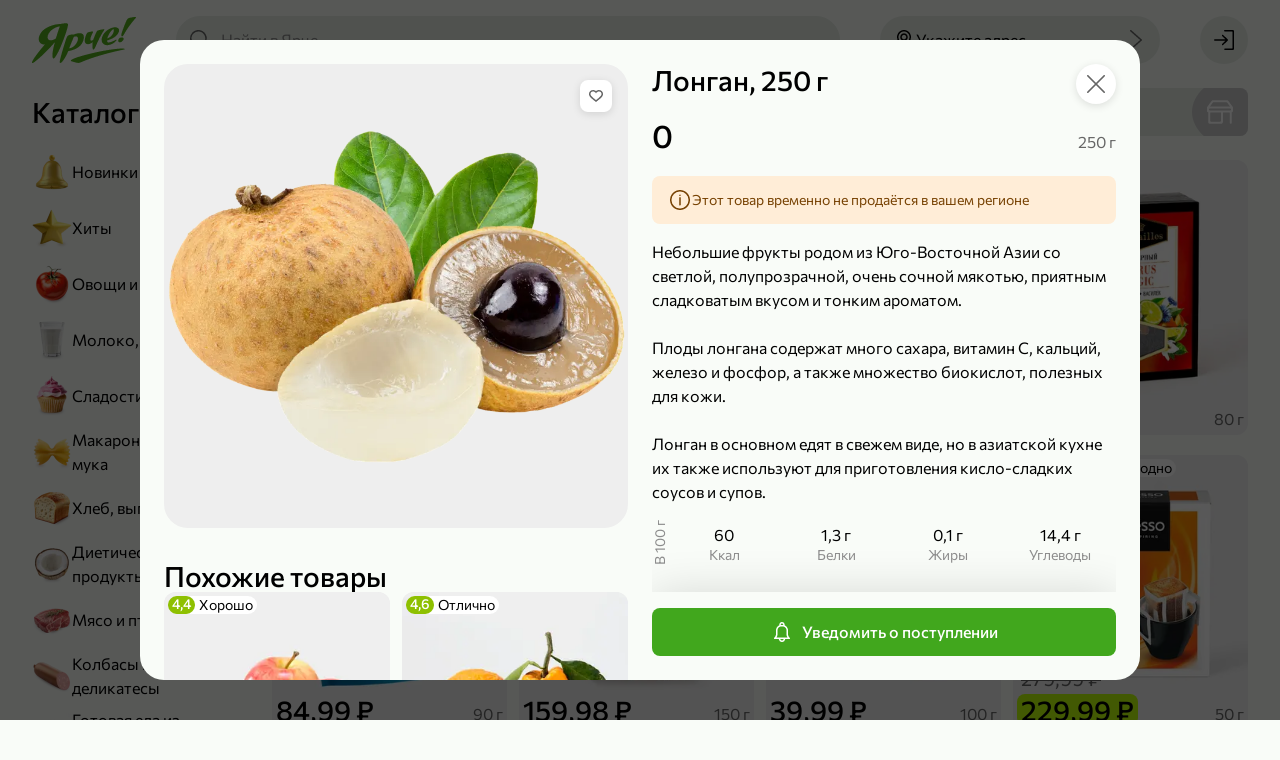

--- FILE ---
content_type: text/html; charset=utf-8
request_url: https://yarcheplus.ru/product/longan-23424
body_size: 135648
content:
<!doctype html> <html lang="ru" data-reactroot=""><head><title data-rh="true">Лонган, 250 г – купить по приятной цене с доставкой на дом в интернет-магазине «Ярче!»</title><link data-rh="true" rel="shortcut icon" href="/favicon.ico" type="image/x-icon"/><link data-rh="true" rel="manifest" href="/static/yarche/manifest.json"/><link data-rh="true" rel="shortcut icon" type="image/png" href="/static/yarche/icons/favicon-16x16.png" sizes="16x16"/><link data-rh="true" rel="shortcut icon" type="image/png" href="/static/yarche/icons/favicon-32x32.png" sizes="32x32"/><link data-rh="true" rel="shortcut icon" type="image/png" href="/static/yarche/icons/favicon-96x96.png" sizes="96x96"/><link data-rh="true" rel="shortcut icon" type="image/png" href="/static/yarche/icons/favicon-192x192.png" sizes="192x192"/><link data-rh="true" rel="apple-touch-icon" href="/static/yarche/icons/apple-touch-icon.png"/><link data-rh="true" rel="apple-touch-icon" sizes="57x57" href="/static/yarche/icons/apple-touch-icon-57x57.png"/><link data-rh="true" rel="apple-touch-icon" sizes="60x60" href="/static/yarche/icons/apple-touch-icon-60x60.png"/><link data-rh="true" rel="apple-touch-icon" sizes="72x72" href="/static/yarche/icons/apple-touch-icon-72x72.png"/><link data-rh="true" rel="apple-touch-icon" sizes="76x76" href="/static/yarche/icons/apple-touch-icon-76x76.png"/><link data-rh="true" rel="apple-touch-icon" sizes="114x114" href="/static/yarche/icons/apple-touch-icon-114x114.png"/><link data-rh="true" rel="apple-touch-icon" sizes="120x120" href="/static/yarche/icons/apple-touch-icon-120x120.png"/><link data-rh="true" rel="apple-touch-icon" sizes="144x144" href="/static/yarche/icons/apple-touch-icon-144x144.png"/><link data-rh="true" rel="apple-touch-icon" sizes="152x152" href="/static/yarche/icons/apple-touch-icon-152x152.png"/><link data-rh="true" rel="apple-touch-icon" sizes="180x180" href="/static/yarche/icons/apple-touch-icon-180x180.png"/><link data-rh="true" rel="mask-icon" href="/static/yarche/icons/mask-icon.svg" color="#53ae1c"/><meta data-rh="true" name="google" content="notranslate"/><meta data-rh="true" name="format-detection" content="telephone=no"/><meta data-rh="true" name="format-detection" content="date=no"/><meta data-rh="true" name="format-detection" content="address=no"/><meta data-rh="true" name="format-detection" content="email=no"/><meta data-rh="true" name="viewport" content="width=device-width, initial-scale=1.0, user-scalable=no"/><meta data-rh="true" name="msapplication-square70x70logo" content="/static/yarche/icons/ms-icon-70x70.png"/><meta data-rh="true" name="msapplication-square150x150logo" content="/static/yarche/icons/ms-icon-150x150.png"/><meta data-rh="true" name="msapplication-wide310x150logo" content="/static/yarche/icons/ms-icon-310x150.png"/><meta data-rh="true" name="msapplication-square310x310logo" content="/static/yarche/icons/ms-icon-310x310.png"/><meta data-rh="true" name="application-name" content="Ярче Плюс"/><meta data-rh="true" name="apple-mobile-web-app-title" content="Ярче Плюс"/><meta data-rh="true" name="apple-itunes-app" content="app-id=1498375434, app-argument=https://yarcheplus.ru/product/longan-23424"/><meta data-rh="true" property="business:contact_data:country_name" content="Россия"/><meta data-rh="true" property="business:contact_data:email" content="info@yarcheplus.ru"/><meta data-rh="true" property="business:contact_data:phone_number" content="88002504444"/><meta data-rh="true" property="business:contact_data:website" content="https://yarcheplus.ru"/><meta data-rh="true" property="og:locale" content="ru_RU"/><meta data-rh="true" property="og:type" content="website"/><meta data-rh="true" property="og:title" content="Лонган, 250 г – купить по приятной цене с доставкой на дом в интернет-магазине «Ярче!»"/><meta data-rh="true" property="og:description" content="Лонган, 250 г с доставкой до дома или офиса из интернет-магазина «Ярче!». Удобные интервалы доставки, отзывы на товары, оплата на сайте или курьеру при получении."/><meta data-rh="true" property="og:url" content="https://yarcheplus.ru/product/longan-23424"/><meta data-rh="true" property="og:site_name" content="«Ярче!»"/><meta data-rh="true" name="description" content="Лонган, 250 г с доставкой до дома или офиса из интернет-магазина «Ярче!». Удобные интервалы доставки, отзывы на товары, оплата на сайте или курьеру при получении."/><meta data-rh="true" property="product:price:amount" content="0.00"/><meta data-rh="true" property="product:price:currency"/><meta data-rh="true" property="vk:image" content="https://api.yarcheplus.ru/thumbnail/510x228/18/721/18721.png"/><meta data-rh="true" name="twitter:image" content="https://api.yarcheplus.ru/thumbnail/740x494/18/721/18721.png"/><meta data-rh="true" property="og:image" content="https://api.yarcheplus.ru/thumbnail/740x494/18/721/18721.png"/><meta data-rh="true" property="og:image:width" content="740"/><meta data-rh="true" property="og:image:height" content="494"/><script data-rh="true" type="application/ld+json">{"@context":"http://schema.org","@type":"WebSite","url":"https://yarcheplus.ru","potentialAction":{"@type":"SearchAction","target":"https://yarcheplus.ru/search?query={query}","query-input":"required name=query"}}</script><script data-rh="true" type="application/ld+json">{"@context":"http://schema.org/","@type":"Product","name":"Лонган, 250 г","image":["https://api.yarcheplus.ru/thumbnail/740x740/18/721/18721.png"],"description":"Небольшие фрукты родом из Юго-Восточной Азии со светлой, полупрозрачной, очень сочной мякотью, приятным сладковатым вкусом и тонким ароматом.\r\n\r\nПлоды лонгана содержат много сахара, витамин С, кальций, железо и фосфор, а также множество биокислот, полезных для кожи.\r\n\r\nЛонган в основном едят в свежем виде, но в азиатской кухне их также используют для приготовления кисло-сладких соусов и супов.","offers":{"@type":"Offer","priceCurrency":null,"price":0,"url":"https://yarcheplus.ru/product/longan-23424","availability":"https://schema.org/OutOfStock"}}</script><script data-rh="true" type="application/ld+json">{"@context":"https://schema.org","@type":"BreadcrumbList","itemListElement":[{"@type":"ListItem","name":"Овощи и фрукты","item":"/catalog/ovoschi-i-frukty-187","position":1},{"@type":"ListItem","name":"Фрукты","item":"/catalog/frukty-191","position":2}]}</script><link rel="preload" as="font" href="https://yarcheplus.ru/static/font/medium-b454dc4dcc55b273.woff2" type="font/woff2" crossorigin="anonymous"/><link rel="preload" as="font" href="https://yarcheplus.ru/static/font/regular-deb263a36c00f748.woff2" type="font/woff2" crossorigin="anonymous"/><style>@font-face{font-family:"Commissioner";font-display:swap;src:url(/static/font/regular-deb263a36c00f748.woff2) format("woff2");font-weight:normal;font-style:normal}@font-face{font-family:"Commissioner";font-display:swap;src:url(/static/font/medium-b454dc4dcc55b273.woff2) format("woff2");font-weight:500;font-style:normal}:root{--font-family:Commissioner, Arial, sans-serif;--main:#53ae1c;--main-light: #71ce3a;--main-dark: #4e9c1f;--header: var(--main);--mobile-catalog-back: var(--main);--price: var(--main);--field-required: #d80027;--map-placemark:#41a71d;--icon-bell-active: var(--main-light);--icon-bell-hover: #5acc5c;--icon-bell-pressed: var(--main);--icon-heart-active: #e15100;--icon-heart-hover: #ff8440;--icon-heart-pressed: #c14600;--icon-filter-primary: var(--main);--icon-filter-active: var(--main);--icon-upload-cross-primary: var(--main);--icon-upload-cross-hover: var(--main-light);--icon-upload-cross-active: var(--main-dark);--image-box_on-substrate-primary: #a6001e;--image-box_on-substrate-secondary: var(--main);--image-candy_percent-wrap-dark: #c60f05;--image-candy_percent-wrap-light: #ff3b30;--image-candy_percent-candy-dark: #e23329;--image-candy_percent-candy-light: #ff3b30;--image-scroll_with-clock-clock-primary: var(--main);--image-scroll_with-clock-clock-secondary: var(--main-light);--image-truck_on-substrate-main: var(--main);--image-wallet-dark: #c60f05;--image-wallet-light: #ff3b30}</style><link rel="stylesheet" href="https://yarcheplus.ru/static/styles.8e0c2c8de404640a.css"/><link rel="dns-prefetch" href="https://www.google.com"/><link rel="dns-prefetch" href="https://www.google.ru"/><link rel="dns-prefetch" href="https://www.google-analytics.com"/><link rel="dns-prefetch" href="https://googleads.g.doubleclick.net"/><link rel="dns-prefetch" href="https://www.googleadservices.com"/><link rel="dns-prefetch" href="https://vk.com"/><link rel="dns-prefetch" href="https://www.googletagmanager.com"/><link rel="dns-prefetch" href="https://stats.g.doubleclick.net"/><script>(function(w,d,s,l,i){w[l]=w[l]||[];w[l].push({'gtm.start': new Date().getTime(),event:'gtm.js'});var f=d.getElementsByTagName(s)[0], j=d.createElement(s),dl=l!='dataLayer'?'&l='+l:'';j.async=true;j.src='https://www.googletagmanager.com/gtm.js?id='+i+dl;f.parentNode.insertBefore(j,f);})(window,document,'script','dataLayer','GTM-M4T6J47');</script></head><body><noscript><iframe src="https://www.googletagmanager.com/ns.html?id=GTM-M4T6J47" height="0" width="0" style="display:none;visibility:hidden"></iframe></noscript><main id="app"><div id="app-content" itemscope="" itemType="http://schema.org/WebSite"><link itemProp="url" href="https://yarcheplus.ru"/><meta itemProp="name" content="«Ярче!»"/><div class="afinHcNzJ" style="--android-banner-height:0px"><div id="layout-header-height" class="efinHcNzJ"></div><div class="gfinHcNzJ"></div><header class="arPQfWbqt ffinHcNzJ"><div class="brPQfWbqt"><div class="drPQfWbqt"><a class="auN9lheiC" href="/"><div class="afqrmRVX3 cfqrmRVX3"></div></a></div><button type="button" class="a8MJ8NOjn h8MJ8NOjn l8MJ8NOjn aXCkDPqdD erPQfWbqt w8MJ8NOjn q8MJ8NOjn o8MJ8NOjn"><span class="d8MJ8NOjn k8MJ8NOjn x8MJ8NOjn r8MJ8NOjn bXCkDPqdD" role="img"><svg xmlns="http://www.w3.org/2000/svg" width="24" height="24" fill="none" viewBox="0 0 24 24" class="aB16x5Vv6"><path fill="currentColor" d="M21.25 7H9.75C9.34 7 9 6.66 9 6.25s.34-.75.75-.75h11.5c.41 0 .75.34.75.75s-.34.75-.75.75Zm-17 1.5C3.01 8.5 2 7.49 2 6.25S3.01 4 4.25 4 6.5 5.01 6.5 6.25 5.49 8.5 4.25 8.5Zm0-3c-.41 0-.75.34-.75.75s.34.75.75.75.75-.34.75-.75-.34-.75-.75-.75Zm17 7.25H9.75c-.41 0-.75-.34-.75-.75s.34-.75.75-.75h11.5c.41 0 .75.34.75.75s-.34.75-.75.75Zm-17 1.5C3.01 14.25 2 13.24 2 12s1.01-2.25 2.25-2.25S6.5 10.76 6.5 12s-1.01 2.25-2.25 2.25Zm0-3c-.41 0-.75.34-.75.75s.34.75.75.75S5 12.41 5 12s-.34-.75-.75-.75Zm17 7.25H9.75c-.41 0-.75-.34-.75-.75s.34-.75.75-.75h11.5c.41 0 .75.34.75.75s-.34.75-.75.75Zm-17 1.5C3.01 20 2 18.99 2 17.75s1.01-2.25 2.25-2.25 2.25 1.01 2.25 2.25S5.49 20 4.25 20Zm0-3c-.41 0-.75.34-.75.75s.34.75.75.75.75-.34.75-.75-.34-.75-.75-.75Z"></path></svg></span><span class="doFy5xub4 c8MJ8NOjn cXCkDPqdD SoFy5xub4 coFy5xub4">Каталог</span></button><button type="button" class="a8MJ8NOjn h8MJ8NOjn l8MJ8NOjn dnvOsFD9L n8MJ8NOjn"><span class="d8MJ8NOjn k8MJ8NOjn p8MJ8NOjn envOsFD9L" role="img"><svg xmlns="http://www.w3.org/2000/svg" width="24" height="24" fill="none" viewBox="0 0 24 24" class="aB16x5Vv6"><path fill="currentColor" d="m21.78 20.72-4.95-4.95a8.35 8.35 0 0 0 1.95-5.38c0-2.24-.87-4.35-2.46-5.93-3.27-3.28-8.59-3.28-11.86-.01A8.343 8.343 0 0 0 2 10.39c0 2.24.87 4.35 2.46 5.93a8.34 8.34 0 0 0 5.93 2.45c1.91 0 3.82-.65 5.37-1.95l4.96 4.96c.3.3.76.3 1.06 0 .29-.29.29-.77 0-1.06ZM5.52 15.26a6.846 6.846 0 0 1-2.02-4.87c0-1.84.72-3.57 2.02-4.87a6.875 6.875 0 0 1 4.87-2.01c1.76 0 3.53.67 4.87 2.01a6.75 6.75 0 0 1 2.02 4.87c0 1.84-.72 3.57-2.02 4.87-2.69 2.69-7.06 2.69-9.74 0Z"></path></svg></span></button><div class="anvOsFD9L ignore-click-outside ignore-focus-outside"><button type="button" class="a8MJ8NOjn h8MJ8NOjn cnvOsFD9L q8MJ8NOjn"><span class="d8MJ8NOjn k8MJ8NOjn r8MJ8NOjn envOsFD9L" role="img"><svg xmlns="http://www.w3.org/2000/svg" width="24" height="24" fill="none" viewBox="0 0 24 24" class="aB16x5Vv6"><path fill="currentColor" d="M9.231 19.291a.76.76 0 0 0 1.06-.02c.29-.3.28-.77-.02-1.06l-5.66-5.46h16.64c.41 0 .75-.34.75-.75s-.34-.75-.75-.75H4.611l5.66-5.46c.3-.29.31-.76.02-1.06a.746.746 0 0 0-1.06-.02l-7 6.75c-.3.29-.31.76-.02 1.06"></path></svg></span></button><div class="aphkBGzOm header-search__field-wrapper"><form class="aIpro8vYp"><span class="eIpro8vYp" role="img"><svg xmlns="http://www.w3.org/2000/svg" width="24" height="24" fill="none" viewBox="0 0 24 24" class="aB16x5Vv6"><path fill="currentColor" d="m21.78 20.72-4.95-4.95a8.35 8.35 0 0 0 1.95-5.38c0-2.24-.87-4.35-2.46-5.93-3.27-3.28-8.59-3.28-11.86-.01A8.343 8.343 0 0 0 2 10.39c0 2.24.87 4.35 2.46 5.93a8.34 8.34 0 0 0 5.93 2.45c1.91 0 3.82-.65 5.37-1.95l4.96 4.96c.3.3.76.3 1.06 0 .29-.29.29-.77 0-1.06ZM5.52 15.26a6.846 6.846 0 0 1-2.02-4.87c0-1.84.72-3.57 2.02-4.87a6.875 6.875 0 0 1 4.87-2.01c1.76 0 3.53.67 4.87 2.01a6.75 6.75 0 0 1 2.02 4.87c0 1.84-.72 3.57-2.02 4.87-2.69 2.69-7.06 2.69-9.74 0Z"></path></svg></span><input type="search" name="search" class="fIpro8vYp search-products" placeholder="Найти в Ярче" value="" autoComplete="off"/><div class="gIpro8vYp"></div></form></div></div><button type="button" class="a8MJ8NOjn h8MJ8NOjn l8MJ8NOjn alPMO2rVv akSo1TEVN w8MJ8NOjn q8MJ8NOjn o8MJ8NOjn"><span class="d8MJ8NOjn k8MJ8NOjn x8MJ8NOjn r8MJ8NOjn blPMO2rVv" role="img"><svg xmlns="http://www.w3.org/2000/svg" width="24" height="24" fill="none" viewBox="0 0 24 24" class="aB16x5Vv6"><path fill="currentColor" d="M12 12.84c-2.07 0-3.75-1.68-3.75-3.75 0-2.07 1.68-3.75 3.75-3.75 2.07 0 3.75 1.68 3.75 3.75 0 2.07-1.68 3.75-3.75 3.75Zm0-6c-1.24 0-2.25 1.01-2.25 2.25s1.01 2.25 2.25 2.25 2.25-1.01 2.25-2.25S13.24 6.84 12 6.84Z"></path><path fill="currentColor" d="m12 22-.56-.62C11.18 21.09 5 14.16 5 9.09 5 5.18 8.14 2 12 2s7 3.18 7 7.09c0 5.07-6.18 12-6.44 12.29L12 22Zm0-18.5c-3.03 0-5.5 2.51-5.5 5.59 0 3.67 4 8.83 5.5 10.63 1.5-1.8 5.5-6.96 5.5-10.63 0-3.08-2.47-5.59-5.5-5.59Z"></path></svg></span><span class="doFy5xub4 c8MJ8NOjn SoFy5xub4 coFy5xub4">Укажите адрес</span><span class="d8MJ8NOjn e8MJ8NOjn" role="img"><svg xmlns="http://www.w3.org/2000/svg" width="24" height="24" fill="currentColor" viewBox="0 0 24 24" class="aB16x5Vv6"><path d="m16.124 12-9.87 8.69c-.31.27-.34.75-.07 1.06.27.31.75.34 1.06.07l10.5-9.25c.31-.27.34-.75.07-1.06L7.254 2.19a.756.756 0 0 0-1.06.06c-.27.31-.24.79.07 1.06l9.86 8.69Z"></path></svg></span></button><button type="button" class="adDhE3pFa bkSo1TEVN"><div class="afqrmRVX3 bfqrmRVX3"></div><div class="eoFy5xub4 WoFy5xub4 coFy5xub4">Укажите адрес</div></button><div class="acw46Ay17"><a class="a8MJ8NOjn h8MJ8NOjn l8MJ8NOjn w8MJ8NOjn q8MJ8NOjn" href="/signin?redirectTo=%2F"><span class="d8MJ8NOjn k8MJ8NOjn x8MJ8NOjn r8MJ8NOjn bcw46Ay17" role="img"><svg xmlns="http://www.w3.org/2000/svg" width="24" height="24" fill="none" viewBox="0 0 24 24" class="aB16x5Vv6"><path fill="currentColor" d="m11.17 17.04 4.61-4.5c.3-.29.3-.76.01-1.06l-4.62-4.51a.754.754 0 0 0-1.06.01.76.76 0 0 0 .02 1.06l3.29 3.21H2.75c-.41 0-.75.34-.75.75s.34.75.75.75h10.66l-3.29 3.21c-.3.3-.3.78-.02 1.06.29.3.76.3 1.06.01l.01.01Z"></path><path fill="currentColor" d="M22 3.2v17.6c0 .66-.54 1.2-1.2 1.2h-7.87c-.41 0-.75-.34-.75-.75s.34-.75.75-.75H20c.28 0 .5-.22.5-.5V4c0-.28-.22-.5-.5-.5h-7.25c-.41 0-.75-.34-.75-.75s.34-.75.75-.75h8.05c.66 0 1.2.54 1.2 1.2Z"></path></svg></span></a></div></div></header><div class="lfinHcNzJ"><div class="mfinHcNzJ"><div class="nfinHcNzJ"><div class="aShFcRs8T"><div class="doFy5xub4 bShFcRs8T pfinHcNzJ MoFy5xub4 aoFy5xub4">Каталог</div><div class="cShFcRs8T"><a class="aJjLH4KAr a2XpkLhVn cJjLH4KAr" href="/catalog/newest-732"><picture class="e2XpkLhVn"><source srcSet="https://api.yarcheplus.ru/thumbnail/80x80/48/897/48897.webp, https://api.yarcheplus.ru/thumbnail/160x160/48/897/48897.webp 2x" type="image/webp" media=""/><source srcSet="https://api.yarcheplus.ru/thumbnail/80x80/48/897/48897.png, https://api.yarcheplus.ru/thumbnail/160x160/48/897/48897.png 2x" type="image/png" media=""/><img src="https://api.yarcheplus.ru/thumbnail/80x80/48/897/48897.png" class="f2XpkLhVn"/></picture><div class="doFy5xub4 b2XpkLhVn SoFy5xub4 aoFy5xub4">Новинки</div></a><a class="aJjLH4KAr a2XpkLhVn cJjLH4KAr" href="/catalog/bestseller-731"><picture class="e2XpkLhVn"><source srcSet="https://api.yarcheplus.ru/thumbnail/80x80/48/899/48899.webp, https://api.yarcheplus.ru/thumbnail/160x160/48/899/48899.webp 2x" type="image/webp" media=""/><source srcSet="https://api.yarcheplus.ru/thumbnail/80x80/48/899/48899.png, https://api.yarcheplus.ru/thumbnail/160x160/48/899/48899.png 2x" type="image/png" media=""/><img src="https://api.yarcheplus.ru/thumbnail/80x80/48/899/48899.png" class="f2XpkLhVn"/></picture><div class="doFy5xub4 b2XpkLhVn SoFy5xub4 aoFy5xub4">Хиты</div></a><a class="aJjLH4KAr a2XpkLhVn cJjLH4KAr" href="/catalog/ovoschi-i-frukty-187"><picture class="e2XpkLhVn"><source srcSet="https://api.yarcheplus.ru/thumbnail/80x80/48/901/48901.webp, https://api.yarcheplus.ru/thumbnail/160x160/48/901/48901.webp 2x" type="image/webp" media=""/><source srcSet="https://api.yarcheplus.ru/thumbnail/80x80/48/901/48901.png, https://api.yarcheplus.ru/thumbnail/160x160/48/901/48901.png 2x" type="image/png" media=""/><img src="https://api.yarcheplus.ru/thumbnail/80x80/48/901/48901.png" class="f2XpkLhVn"/></picture><div class="doFy5xub4 b2XpkLhVn SoFy5xub4 aoFy5xub4">Овощи и фрукты</div></a><a class="aJjLH4KAr a2XpkLhVn cJjLH4KAr" href="/catalog/moloko-yaytsa-i-syr-175"><picture class="e2XpkLhVn"><source srcSet="https://api.yarcheplus.ru/thumbnail/80x80/48/903/48903.webp, https://api.yarcheplus.ru/thumbnail/160x160/48/903/48903.webp 2x" type="image/webp" media=""/><source srcSet="https://api.yarcheplus.ru/thumbnail/80x80/48/903/48903.png, https://api.yarcheplus.ru/thumbnail/160x160/48/903/48903.png 2x" type="image/png" media=""/><img src="https://api.yarcheplus.ru/thumbnail/80x80/48/903/48903.png" class="f2XpkLhVn"/></picture><div class="doFy5xub4 b2XpkLhVn SoFy5xub4 aoFy5xub4">Молоко, яйца и сыр</div></a><a class="aJjLH4KAr a2XpkLhVn cJjLH4KAr" href="/catalog/sladosti-i-deserty-188"><picture class="e2XpkLhVn"><source srcSet="https://api.yarcheplus.ru/thumbnail/80x80/48/905/48905.webp, https://api.yarcheplus.ru/thumbnail/160x160/48/905/48905.webp 2x" type="image/webp" media=""/><source srcSet="https://api.yarcheplus.ru/thumbnail/80x80/48/905/48905.png, https://api.yarcheplus.ru/thumbnail/160x160/48/905/48905.png 2x" type="image/png" media=""/><img src="https://api.yarcheplus.ru/thumbnail/80x80/48/905/48905.png" class="f2XpkLhVn"/></picture><div class="doFy5xub4 b2XpkLhVn SoFy5xub4 aoFy5xub4">Сладости и десерты</div></a><a class="aJjLH4KAr a2XpkLhVn cJjLH4KAr" href="/catalog/makarony-krupy-i-muka-180"><picture class="e2XpkLhVn"><source srcSet="https://api.yarcheplus.ru/thumbnail/80x80/48/907/48907.webp, https://api.yarcheplus.ru/thumbnail/160x160/48/907/48907.webp 2x" type="image/webp" media=""/><source srcSet="https://api.yarcheplus.ru/thumbnail/80x80/48/907/48907.png, https://api.yarcheplus.ru/thumbnail/160x160/48/907/48907.png 2x" type="image/png" media=""/><img src="https://api.yarcheplus.ru/thumbnail/80x80/48/907/48907.png" class="f2XpkLhVn"/></picture><div class="doFy5xub4 b2XpkLhVn SoFy5xub4 aoFy5xub4">Макароны, крупы и мука</div></a><a class="aJjLH4KAr a2XpkLhVn cJjLH4KAr" href="/catalog/khleb-vypechka-i-testo-181"><picture class="e2XpkLhVn"><source srcSet="https://api.yarcheplus.ru/thumbnail/80x80/48/909/48909.webp, https://api.yarcheplus.ru/thumbnail/160x160/48/909/48909.webp 2x" type="image/webp" media=""/><source srcSet="https://api.yarcheplus.ru/thumbnail/80x80/48/909/48909.png, https://api.yarcheplus.ru/thumbnail/160x160/48/909/48909.png 2x" type="image/png" media=""/><img src="https://api.yarcheplus.ru/thumbnail/80x80/48/909/48909.png" class="f2XpkLhVn"/></picture><div class="doFy5xub4 b2XpkLhVn SoFy5xub4 aoFy5xub4">Хлеб, выпечка и тесто</div></a><a class="aJjLH4KAr a2XpkLhVn cJjLH4KAr" href="/catalog/dieticheskie-produkty-259"><picture class="e2XpkLhVn"><source srcSet="https://api.yarcheplus.ru/thumbnail/80x80/48/911/48911.webp, https://api.yarcheplus.ru/thumbnail/160x160/48/911/48911.webp 2x" type="image/webp" media=""/><source srcSet="https://api.yarcheplus.ru/thumbnail/80x80/48/911/48911.png, https://api.yarcheplus.ru/thumbnail/160x160/48/911/48911.png 2x" type="image/png" media=""/><img src="https://api.yarcheplus.ru/thumbnail/80x80/48/911/48911.png" class="f2XpkLhVn"/></picture><div class="doFy5xub4 b2XpkLhVn SoFy5xub4 aoFy5xub4">Диетические продукты</div></a><a class="aJjLH4KAr a2XpkLhVn cJjLH4KAr" href="/catalog/myaso-i-ptitsa-176"><picture class="e2XpkLhVn"><source srcSet="https://api.yarcheplus.ru/thumbnail/80x80/48/913/48913.webp, https://api.yarcheplus.ru/thumbnail/160x160/48/913/48913.webp 2x" type="image/webp" media=""/><source srcSet="https://api.yarcheplus.ru/thumbnail/80x80/48/913/48913.png, https://api.yarcheplus.ru/thumbnail/160x160/48/913/48913.png 2x" type="image/png" media=""/><img src="https://api.yarcheplus.ru/thumbnail/80x80/48/913/48913.png" class="f2XpkLhVn"/></picture><div class="doFy5xub4 b2XpkLhVn SoFy5xub4 aoFy5xub4">Мясо и птица</div></a><a class="aJjLH4KAr a2XpkLhVn cJjLH4KAr" href="/catalog/kolbasy-i-delikatesy-178"><picture class="e2XpkLhVn"><source srcSet="https://api.yarcheplus.ru/thumbnail/80x80/48/915/48915.webp, https://api.yarcheplus.ru/thumbnail/160x160/48/915/48915.webp 2x" type="image/webp" media=""/><source srcSet="https://api.yarcheplus.ru/thumbnail/80x80/48/915/48915.png, https://api.yarcheplus.ru/thumbnail/160x160/48/915/48915.png 2x" type="image/png" media=""/><img src="https://api.yarcheplus.ru/thumbnail/80x80/48/915/48915.png" class="f2XpkLhVn"/></picture><div class="doFy5xub4 b2XpkLhVn SoFy5xub4 aoFy5xub4">Колбасы и деликатесы</div></a><a class="aJjLH4KAr a2XpkLhVn cJjLH4KAr" href="/catalog/gotovaya-eda-iz-magazina-184"><picture class="e2XpkLhVn"><source srcSet="https://api.yarcheplus.ru/thumbnail/80x80/82/453/82453.webp, https://api.yarcheplus.ru/thumbnail/160x160/82/453/82453.webp 2x" type="image/webp" media=""/><source srcSet="https://api.yarcheplus.ru/thumbnail/80x80/82/453/82453.png, https://api.yarcheplus.ru/thumbnail/160x160/82/453/82453.png 2x" type="image/png" media=""/><img src="https://api.yarcheplus.ru/thumbnail/80x80/82/453/82453.png" class="f2XpkLhVn"/></picture><div class="doFy5xub4 b2XpkLhVn SoFy5xub4 aoFy5xub4">Готовая еда из магазина</div></a><a class="aJjLH4KAr a2XpkLhVn cJjLH4KAr" href="/catalog/produkty-bystrogo-prigotovleniya-132"><picture class="e2XpkLhVn"><source srcSet="https://api.yarcheplus.ru/thumbnail/80x80/48/919/48919.webp, https://api.yarcheplus.ru/thumbnail/160x160/48/919/48919.webp 2x" type="image/webp" media=""/><source srcSet="https://api.yarcheplus.ru/thumbnail/80x80/48/919/48919.png, https://api.yarcheplus.ru/thumbnail/160x160/48/919/48919.png 2x" type="image/png" media=""/><img src="https://api.yarcheplus.ru/thumbnail/80x80/48/919/48919.png" class="f2XpkLhVn"/></picture><div class="doFy5xub4 b2XpkLhVn SoFy5xub4 aoFy5xub4">Продукты быстрого приготовления</div></a><a class="aJjLH4KAr a2XpkLhVn cJjLH4KAr" href="/catalog/zamorozhennye-produkty-179"><picture class="e2XpkLhVn"><source srcSet="https://api.yarcheplus.ru/thumbnail/80x80/48/921/48921.webp, https://api.yarcheplus.ru/thumbnail/160x160/48/921/48921.webp 2x" type="image/webp" media=""/><source srcSet="https://api.yarcheplus.ru/thumbnail/80x80/48/921/48921.png, https://api.yarcheplus.ru/thumbnail/160x160/48/921/48921.png 2x" type="image/png" media=""/><img src="https://api.yarcheplus.ru/thumbnail/80x80/48/921/48921.png" class="f2XpkLhVn"/></picture><div class="doFy5xub4 b2XpkLhVn SoFy5xub4 aoFy5xub4">Замороженные продукты</div></a><a class="aJjLH4KAr a2XpkLhVn cJjLH4KAr" href="/catalog/ryba-i-moreprodukty-177"><picture class="e2XpkLhVn"><source srcSet="https://api.yarcheplus.ru/thumbnail/80x80/48/923/48923.webp, https://api.yarcheplus.ru/thumbnail/160x160/48/923/48923.webp 2x" type="image/webp" media=""/><source srcSet="https://api.yarcheplus.ru/thumbnail/80x80/48/923/48923.png, https://api.yarcheplus.ru/thumbnail/160x160/48/923/48923.png 2x" type="image/png" media=""/><img src="https://api.yarcheplus.ru/thumbnail/80x80/48/923/48923.png" class="f2XpkLhVn"/></picture><div class="doFy5xub4 b2XpkLhVn SoFy5xub4 aoFy5xub4">Рыба и морепродукты</div></a><a class="aJjLH4KAr a2XpkLhVn cJjLH4KAr" href="/catalog/masla-i-sousy-252"><picture class="e2XpkLhVn"><source srcSet="https://api.yarcheplus.ru/thumbnail/80x80/48/925/48925.webp, https://api.yarcheplus.ru/thumbnail/160x160/48/925/48925.webp 2x" type="image/webp" media=""/><source srcSet="https://api.yarcheplus.ru/thumbnail/80x80/48/925/48925.png, https://api.yarcheplus.ru/thumbnail/160x160/48/925/48925.png 2x" type="image/png" media=""/><img src="https://api.yarcheplus.ru/thumbnail/80x80/48/925/48925.png" class="f2XpkLhVn"/></picture><div class="doFy5xub4 b2XpkLhVn SoFy5xub4 aoFy5xub4">Масла и соусы</div></a><a class="aJjLH4KAr a2XpkLhVn cJjLH4KAr" href="/catalog/pripravy-i-sukhie-smesi-716"><picture class="e2XpkLhVn"><source srcSet="https://api.yarcheplus.ru/thumbnail/80x80/48/927/48927.webp, https://api.yarcheplus.ru/thumbnail/160x160/48/927/48927.webp 2x" type="image/webp" media=""/><source srcSet="https://api.yarcheplus.ru/thumbnail/80x80/48/927/48927.png, https://api.yarcheplus.ru/thumbnail/160x160/48/927/48927.png 2x" type="image/png" media=""/><img src="https://api.yarcheplus.ru/thumbnail/80x80/48/927/48927.png" class="f2XpkLhVn"/></picture><div class="doFy5xub4 b2XpkLhVn SoFy5xub4 aoFy5xub4">Приправы и сухие смеси</div></a><a class="aJjLH4KAr a2XpkLhVn cJjLH4KAr" href="/catalog/chay-kofe-i-kakao-186"><picture class="e2XpkLhVn"><source srcSet="https://api.yarcheplus.ru/thumbnail/80x80/48/929/48929.webp, https://api.yarcheplus.ru/thumbnail/160x160/48/929/48929.webp 2x" type="image/webp" media=""/><source srcSet="https://api.yarcheplus.ru/thumbnail/80x80/48/929/48929.png, https://api.yarcheplus.ru/thumbnail/160x160/48/929/48929.png 2x" type="image/png" media=""/><img src="https://api.yarcheplus.ru/thumbnail/80x80/48/929/48929.png" class="f2XpkLhVn"/></picture><div class="doFy5xub4 b2XpkLhVn SoFy5xub4 aoFy5xub4">Чай, кофе и какао</div></a><a class="aJjLH4KAr a2XpkLhVn cJjLH4KAr" href="/catalog/napitki-185"><picture class="e2XpkLhVn"><source srcSet="https://api.yarcheplus.ru/thumbnail/80x80/48/931/48931.webp, https://api.yarcheplus.ru/thumbnail/160x160/48/931/48931.webp 2x" type="image/webp" media=""/><source srcSet="https://api.yarcheplus.ru/thumbnail/80x80/48/931/48931.png, https://api.yarcheplus.ru/thumbnail/160x160/48/931/48931.png 2x" type="image/png" media=""/><img src="https://api.yarcheplus.ru/thumbnail/80x80/48/931/48931.png" class="f2XpkLhVn"/></picture><div class="doFy5xub4 b2XpkLhVn SoFy5xub4 aoFy5xub4">Напитки</div></a><a class="aJjLH4KAr a2XpkLhVn cJjLH4KAr" href="/catalog/konservatsiya-183"><picture class="e2XpkLhVn"><source srcSet="https://api.yarcheplus.ru/thumbnail/80x80/48/933/48933.webp, https://api.yarcheplus.ru/thumbnail/160x160/48/933/48933.webp 2x" type="image/webp" media=""/><source srcSet="https://api.yarcheplus.ru/thumbnail/80x80/48/933/48933.png, https://api.yarcheplus.ru/thumbnail/160x160/48/933/48933.png 2x" type="image/png" media=""/><img src="https://api.yarcheplus.ru/thumbnail/80x80/48/933/48933.png" class="f2XpkLhVn"/></picture><div class="doFy5xub4 b2XpkLhVn SoFy5xub4 aoFy5xub4">Консервация</div></a><a class="aJjLH4KAr a2XpkLhVn cJjLH4KAr" href="/catalog/sneki-182"><picture class="e2XpkLhVn"><source srcSet="https://api.yarcheplus.ru/thumbnail/80x80/48/935/48935.webp, https://api.yarcheplus.ru/thumbnail/160x160/48/935/48935.webp 2x" type="image/webp" media=""/><source srcSet="https://api.yarcheplus.ru/thumbnail/80x80/48/935/48935.png, https://api.yarcheplus.ru/thumbnail/160x160/48/935/48935.png 2x" type="image/png" media=""/><img src="https://api.yarcheplus.ru/thumbnail/80x80/48/935/48935.png" class="f2XpkLhVn"/></picture><div class="doFy5xub4 b2XpkLhVn SoFy5xub4 aoFy5xub4">Снеки</div></a><a class="aJjLH4KAr a2XpkLhVn cJjLH4KAr" href="/catalog/detskoe-pitanie-i-gigiena-224"><picture class="e2XpkLhVn"><source srcSet="https://api.yarcheplus.ru/thumbnail/80x80/48/937/48937.webp, https://api.yarcheplus.ru/thumbnail/160x160/48/937/48937.webp 2x" type="image/webp" media=""/><source srcSet="https://api.yarcheplus.ru/thumbnail/80x80/48/937/48937.png, https://api.yarcheplus.ru/thumbnail/160x160/48/937/48937.png 2x" type="image/png" media=""/><img src="https://api.yarcheplus.ru/thumbnail/80x80/48/937/48937.png" class="f2XpkLhVn"/></picture><div class="doFy5xub4 b2XpkLhVn SoFy5xub4 aoFy5xub4">Детское питание и гигиена</div></a><a class="aJjLH4KAr a2XpkLhVn cJjLH4KAr" href="/catalog/igrushki-216"><picture class="e2XpkLhVn"><source srcSet="https://api.yarcheplus.ru/thumbnail/80x80/48/939/48939.webp, https://api.yarcheplus.ru/thumbnail/160x160/48/939/48939.webp 2x" type="image/webp" media=""/><source srcSet="https://api.yarcheplus.ru/thumbnail/80x80/48/939/48939.png, https://api.yarcheplus.ru/thumbnail/160x160/48/939/48939.png 2x" type="image/png" media=""/><img src="https://api.yarcheplus.ru/thumbnail/80x80/48/939/48939.png" class="f2XpkLhVn"/></picture><div class="doFy5xub4 b2XpkLhVn SoFy5xub4 aoFy5xub4">Игрушки</div></a><a class="aJjLH4KAr a2XpkLhVn cJjLH4KAr" href="/catalog/pod-zakaz-833"><picture class="e2XpkLhVn"><source srcSet="https://api.yarcheplus.ru/thumbnail/80x80/60/424/60424.webp, https://api.yarcheplus.ru/thumbnail/160x160/60/424/60424.webp 2x" type="image/webp" media=""/><source srcSet="https://api.yarcheplus.ru/thumbnail/80x80/60/424/60424.png, https://api.yarcheplus.ru/thumbnail/160x160/60/424/60424.png 2x" type="image/png" media=""/><img src="https://api.yarcheplus.ru/thumbnail/80x80/60/424/60424.png" class="f2XpkLhVn"/></picture><div class="doFy5xub4 b2XpkLhVn SoFy5xub4 aoFy5xub4">Под заказ</div></a><a class="aJjLH4KAr a2XpkLhVn cJjLH4KAr" href="/catalog/dlya-doma-223"><picture class="e2XpkLhVn"><source srcSet="https://api.yarcheplus.ru/thumbnail/80x80/48/941/48941.webp, https://api.yarcheplus.ru/thumbnail/160x160/48/941/48941.webp 2x" type="image/webp" media=""/><source srcSet="https://api.yarcheplus.ru/thumbnail/80x80/48/941/48941.png, https://api.yarcheplus.ru/thumbnail/160x160/48/941/48941.png 2x" type="image/png" media=""/><img src="https://api.yarcheplus.ru/thumbnail/80x80/48/941/48941.png" class="f2XpkLhVn"/></picture><div class="doFy5xub4 b2XpkLhVn SoFy5xub4 aoFy5xub4">Для дома</div></a><a class="aJjLH4KAr a2XpkLhVn cJjLH4KAr" href="/catalog/krasota-i-zdorovye-220"><picture class="e2XpkLhVn"><source srcSet="https://api.yarcheplus.ru/thumbnail/80x80/48/943/48943.webp, https://api.yarcheplus.ru/thumbnail/160x160/48/943/48943.webp 2x" type="image/webp" media=""/><source srcSet="https://api.yarcheplus.ru/thumbnail/80x80/48/943/48943.png, https://api.yarcheplus.ru/thumbnail/160x160/48/943/48943.png 2x" type="image/png" media=""/><img src="https://api.yarcheplus.ru/thumbnail/80x80/48/943/48943.png" class="f2XpkLhVn"/></picture><div class="doFy5xub4 b2XpkLhVn SoFy5xub4 aoFy5xub4">Красота и здоровье</div></a><a class="aJjLH4KAr a2XpkLhVn cJjLH4KAr" href="/catalog/zootovary-219"><picture class="e2XpkLhVn"><source srcSet="https://api.yarcheplus.ru/thumbnail/80x80/48/946/48946.webp, https://api.yarcheplus.ru/thumbnail/160x160/48/946/48946.webp 2x" type="image/webp" media=""/><source srcSet="https://api.yarcheplus.ru/thumbnail/80x80/48/946/48946.png, https://api.yarcheplus.ru/thumbnail/160x160/48/946/48946.png 2x" type="image/png" media=""/><img src="https://api.yarcheplus.ru/thumbnail/80x80/48/946/48946.png" class="f2XpkLhVn"/></picture><div class="doFy5xub4 b2XpkLhVn SoFy5xub4 aoFy5xub4">Зоотовары</div></a><a class="aJjLH4KAr a2XpkLhVn cJjLH4KAr" href="/catalog/kolgotki-i-noski-173"><picture class="e2XpkLhVn"><source srcSet="https://api.yarcheplus.ru/thumbnail/80x80/48/947/48947.webp, https://api.yarcheplus.ru/thumbnail/160x160/48/947/48947.webp 2x" type="image/webp" media=""/><source srcSet="https://api.yarcheplus.ru/thumbnail/80x80/48/947/48947.png, https://api.yarcheplus.ru/thumbnail/160x160/48/947/48947.png 2x" type="image/png" media=""/><img src="https://api.yarcheplus.ru/thumbnail/80x80/48/947/48947.png" class="f2XpkLhVn"/></picture><div class="doFy5xub4 b2XpkLhVn SoFy5xub4 aoFy5xub4">Колготки и носки</div></a><a class="aJjLH4KAr a2XpkLhVn cJjLH4KAr" href="/catalog/melochi-u-kassy-762"><picture class="e2XpkLhVn"><source srcSet="https://api.yarcheplus.ru/thumbnail/80x80/48/951/48951.webp, https://api.yarcheplus.ru/thumbnail/160x160/48/951/48951.webp 2x" type="image/webp" media=""/><source srcSet="https://api.yarcheplus.ru/thumbnail/80x80/48/951/48951.png, https://api.yarcheplus.ru/thumbnail/160x160/48/951/48951.png 2x" type="image/png" media=""/><img src="https://api.yarcheplus.ru/thumbnail/80x80/48/951/48951.png" class="f2XpkLhVn"/></picture><div class="doFy5xub4 b2XpkLhVn SoFy5xub4 aoFy5xub4">Мелочи у кассы</div></a></div></div></div></div><div class="qfinHcNzJ"><div class="rfinHcNzJ"><div class="aBjoXoShF"><span itemscope="" itemType="http://schema.org/Organization" class="anKSySZim"><link itemProp="url" href="https://yarcheplus.ru"/><link itemProp="logo" href="https://yarcheplus.ru/static/yarche/images/schema-logo.png"/><meta itemProp="name" content="«Ярче!»"/><meta itemProp="description" content="Доставка свежих продуктов из супермаркета на дом и в офис по приятным ценам. Заказать продукты питания, хозяйственные товары и многое другое из каталога интернет-магазина «Ярче!»."/><meta itemProp="brand" content="«Ярче!»"/><link itemProp="sameAs" href="https://vk.com/yarcheplus"/><meta itemProp="email" content="info@yarcheplus.ru"/></span><div class=""></div><div class="azDCNrJH8"><div class="ezDCNrJH8"><button type="button" class="aTFfBHtmU"><div class="doFy5xub4 eTFfBHtmU SoFy5xub4 aoFy5xub4">Максимум выгоды</div><span class="dTFfBHtmU" role="img"><svg xmlns="http://www.w3.org/2000/svg" width="32" height="32" fill="none" viewBox="0 0 32 32" class="aB16x5Vv6"><path fill="currentColor" d="M9.002 29c-.17 0-.34-.04-.5-.14a.998.998 0 0 1-.36-1.37L22.147 3.5c.28-.48.89-.64 1.37-.36.481.28.641.89.361 1.37L9.863 28.5c-.19.32-.52.5-.87.5h.01Zm-.5-13C5.471 16 3 13.31 3 10s2.471-6 5.502-6c3.031 0 5.502 2.69 5.502 6s-2.47 6-5.502 6Zm0-10c-1.93 0-3.501 1.79-3.501 4s1.57 4 3.501 4c1.93 0 3.502-1.79 3.502-4s-1.571-4-3.502-4Zm14.996 22c-3.031 0-5.502-2.69-5.502-6s2.47-6 5.502-6C26.529 16 29 18.69 29 22s-2.47 6-5.502 6Zm0-10c-1.93 0-3.502 1.79-3.502 4s1.571 4 3.502 4c1.93 0 3.501-1.79 3.501-4s-1.57-4-3.501-4Z"></path></svg></span><div class="fTFfBHtmU"><svg xmlns="http://www.w3.org/2000/svg" width="56" height="48" fill="none" viewBox="0 0 56 48" class="bTFfBHtmU"><path fill="currentColor" d="M56 48H11.883C4.393 41.197 0 32.924 0 24 0 15.077 4.393 6.803 11.883 0H56.83L56 48Z"></path></svg></div></button><button type="button" class="aTFfBHtmU"><div class="doFy5xub4 eTFfBHtmU SoFy5xub4 aoFy5xub4">Популярное</div><span class="dTFfBHtmU" role="img"><svg xmlns="http://www.w3.org/2000/svg" width="32" height="32" fill="none" viewBox="0 0 32 32" class="aB16x5Vv6"><path fill="currentColor" d="m16 7.499 1.84 5.357.46 1.35h6.98l-4.53 3.138-1.24.86.49 1.43 1.78 5.177-4.69-3.258-1.15-.8-1.15.81-4.62 3.258 1.77-5.148.49-1.419-1.23-.86-4.52-3.168h7.01l.46-1.35 1.84-5.357M16 4c-.53 0-1.03.33-1.2.85l-2.53 7.367h-8c-.41 0-.79.19-1.03.51-.41.55-.28 1.319.28 1.719l6.53 4.578-2.53 7.367c-.17.51.02 1.06.47 1.38.22.149.48.229.74.229s.52-.08.74-.23l6.48-4.568 6.53 4.548c.22.15.48.23.74.23s.52-.08.74-.23c.45-.31.64-.87.47-1.38l-2.53-7.366 6.58-4.558c.33-.23.52-.6.52-1 0-.68-.57-1.22-1.27-1.22h-8L17.2 4.85c-.13-.37-.43-.66-.81-.78-.13-.04-.26-.06-.4-.06L16 4Z"></path></svg></span><div class="fTFfBHtmU"><svg xmlns="http://www.w3.org/2000/svg" width="56" height="48" fill="none" viewBox="0 0 56 48" class="bTFfBHtmU"><path fill="currentColor" d="M56 48H11.883C4.393 41.197 0 32.924 0 24 0 15.077 4.393 6.803 11.883 0H56.83L56 48Z"></path></svg></div></button><button type="button" class="aTFfBHtmU"><div class="doFy5xub4 eTFfBHtmU SoFy5xub4 aoFy5xub4">Произвели сами</div><span class="dTFfBHtmU" role="img"><svg xmlns="http://www.w3.org/2000/svg" width="32" height="32" fill="none" viewBox="0 0 32 32" class="aB16x5Vv6"><path fill="currentColor" d="M28.8 10.917 24.34 4.86c-.28-.38-.73-.61-1.21-.61H8.87c-.48 0-.93.23-1.21.61L3.2 10.917c-.23.307-.2.733-.2 1.1v2.909c0 .75.55 1.359 1.26 1.479v9.846c0 .83.67 1.499 1.5 1.499h11.63c.83 0 1.5-.67 1.5-1.5v-9.825h6.88V26.75c0 .55.45 1 1 1s1-.45 1-1V16.405a1.5 1.5 0 0 0 1.23-1.47v-2.908c0-.373.044-.786-.2-1.11Zm-23 3.499c-.44 0-.8-.36-.8-.8v-.31c0-.44.36-.8.8-.8h20.4c.44 0 .8.36.8.8v.31c0 .44-.36.8-.8.8H5.8Zm3.08-7.837c.15-.2.39-.33.64-.33h12.95c.25 0 .49.12.64.33l2.9 3.938H5.98l2.9-3.938Zm8.01 18.362c0 .44-.36.8-.8.8H7.06c-.44 0-.8-.36-.8-.8v-8.526h10.63v8.526Z"></path></svg></span><div class="fTFfBHtmU"><svg xmlns="http://www.w3.org/2000/svg" width="56" height="48" fill="none" viewBox="0 0 56 48" class="bTFfBHtmU"><path fill="currentColor" d="M56 48H11.883C4.393 41.197 0 32.924 0 24 0 15.077 4.393 6.803 11.883 0H56.83L56 48Z"></path></svg></div></button></div></div><div class="apswDPQqi"><div class="aUuHgqUxc"><a target="_self" class="auN9lheiC ayInUjtpQ" href="https://yarcheplus.ru/catalog/pryaniki-i-kruassany-206?sort=default%3Aasc"><picture class="byInUjtpQ"><source srcSet="https://api.yarcheplus.ru/thumbnail/488x672/84/909/84909.webp" type="image/webp" media="(max-width: 767px)"/><source srcSet="https://api.yarcheplus.ru/thumbnail/488x672/84/909/84909.png" type="image/png" media="(max-width: 767px)"/><source srcSet="https://api.yarcheplus.ru/thumbnail/600x820/84/908/84908.webp" type="image/webp" media="(min-width: 768px)"/><source srcSet="https://api.yarcheplus.ru/thumbnail/600x820/84/908/84908.png" type="image/png" media="(min-width: 768px)"/><source srcSet="https://api.yarcheplus.ru/thumbnail/600x680/84/908/84908.webp" type="image/webp" media="(min-width: 768px) and (hover: hover) and (pointer:fine)"/><source srcSet="https://api.yarcheplus.ru/thumbnail/600x680/84/908/84908.png" type="image/png" media="(min-width: 768px) and (hover: hover) and (pointer:fine)"/><img src="https://api.yarcheplus.ru/thumbnail/600x820/84/908/84908.png" class="cyInUjtpQ" alt="Всемирный день круассана!" title="Всемирный день круассана!" draggable="false"/></picture></a><div class="akn2Ylc1S bkn2Ylc1S product-card-template_size_big tkn2Ylc1S"><div class="fkn2Ylc1S"><a class="lkn2Ylc1S" href="/product/syr-34163"><div class="hkn2Ylc1S"><picture class="aHPMmrca1"><source srcSet="https://api.yarcheplus.ru/thumbnail/250x250/55/640/55640.webp, https://api.yarcheplus.ru/thumbnail/500x500/55/640/55640.webp 2x" type="image/webp" media="(max-width: 767px)"/><source srcSet="https://api.yarcheplus.ru/thumbnail/250x250/55/640/55640.png, https://api.yarcheplus.ru/thumbnail/500x500/55/640/55640.png 2x" type="image/png" media="(max-width: 767px)"/><source srcSet="https://api.yarcheplus.ru/thumbnail/300x300/55/640/55640.webp, https://api.yarcheplus.ru/thumbnail/600x600/55/640/55640.webp 2x" type="image/webp" media="(min-width: 768px)"/><source srcSet="https://api.yarcheplus.ru/thumbnail/300x300/55/640/55640.png, https://api.yarcheplus.ru/thumbnail/600x600/55/640/55640.png 2x" type="image/png" media="(min-width: 768px)"/><img src="https://api.yarcheplus.ru/thumbnail/300x300/55/640/55640.png" class="bHPMmrca1" alt="Сыр 45% «Сыробогатов» Маасдам, 180 г" title="Сыр 45% «Сыробогатов» Маасдам, 180 г" loading="lazy"/></picture></div></a><div class="okn2Ylc1S"><div class="ikn2Ylc1S"><div class="awDg02i5o dwDg02i5o gwDg02i5o jwDg02i5o bwDg02i5o"><div class="joFy5xub4 cwDg02i5o MoFy5xub4 bzoFy5xub4 aoFy5xub4">189,99 ₽</div><div class="ewDg02i5o"><div class="eoFy5xub4 RoFy5xub4 bAoFy5xub4 boFy5xub4">274,99 ₽</div></div></div><div class="eoFy5xub4 pkn2Ylc1S SoFy5xub4 bCoFy5xub4 aoFy5xub4">180 г</div></div><div class="ckn2Ylc1S"><div class="doFy5xub4 jkn2Ylc1S UoFy5xub4 bCoFy5xub4 coFy5xub4">Сыр 45% «Сыробогатов» Маасдам, 180 г</div><div class="qkn2Ylc1S"><button type="button" class="aB5cvavuL iB5cvavuL au8gU5HLx c7fysu2wS f7fysu2wS oB5cvavuL hB5cvavuL"><span class="moFy5xub4 cB5cvavuL bAoFy5xub4 SoFy5xub4 aoFy5xub4">В корзину</span></button><button class="aS3gD9nrg bS3gD9nrg gS3gD9nrg pS3gD9nrg bu8gU5HLx" role="img" type="button" title="Добавить в избранное"><svg xmlns="http://www.w3.org/2000/svg" width="16" height="16" fill="none" viewBox="0 0 16 16" class="aB16x5Vv6"><path fill="currentColor" d="m8 13.99-.69-.56C2.64 9.86 1 8.38 1 5.85 1 3.73 2.81 2 5.04 2c1.4 0 2.35.6 2.96 1.12C8.6 2.6 9.56 2 10.96 2 13.19 2 15 3.73 15 5.85c0 2.53-1.64 4.01-6.34 7.6L8 14v-.01ZM5.04 3.5c-1.4 0-2.54 1.05-2.54 2.35 0 1.65.93 2.72 5.5 6.22 4.57-3.5 5.5-4.57 5.5-6.22 0-1.29-1.14-2.35-2.54-2.35-1.2 0-1.87.61-2.41 1.19L8 5.27l-.55-.58C6.91 4.12 6.24 3.5 5.04 3.5Z"></path></svg></button></div></div></div><div class="kkn2Ylc1S"><div class="a773bOrUb f773bOrUb k773bOrUb"><div class="b773bOrUb"><div class="ioFy5xub4 e773bOrUb VoFy5xub4 bBoFy5xub4 ooFy5xub4 aoFy5xub4">5</div></div><div class="c773bOrUb"><div class="doFy5xub4 e773bOrUb UoFy5xub4 bCoFy5xub4 coFy5xub4">Превосходно</div></div></div></div></div></div><div class="akn2Ylc1S bkn2Ylc1S product-card-template_size_big tkn2Ylc1S"><div class="fkn2Ylc1S"><a class="lkn2Ylc1S" href="/product/kotletki-28946"><div class="hkn2Ylc1S"><picture class="aHPMmrca1"><source srcSet="https://api.yarcheplus.ru/thumbnail/250x250/77/675/77675.webp, https://api.yarcheplus.ru/thumbnail/500x500/77/675/77675.webp 2x" type="image/webp" media="(max-width: 767px)"/><source srcSet="https://api.yarcheplus.ru/thumbnail/250x250/77/675/77675.png, https://api.yarcheplus.ru/thumbnail/500x500/77/675/77675.png 2x" type="image/png" media="(max-width: 767px)"/><source srcSet="https://api.yarcheplus.ru/thumbnail/300x300/77/675/77675.webp, https://api.yarcheplus.ru/thumbnail/600x600/77/675/77675.webp 2x" type="image/webp" media="(min-width: 768px)"/><source srcSet="https://api.yarcheplus.ru/thumbnail/300x300/77/675/77675.png, https://api.yarcheplus.ru/thumbnail/600x600/77/675/77675.png 2x" type="image/png" media="(min-width: 768px)"/><img src="https://api.yarcheplus.ru/thumbnail/300x300/77/675/77675.png" class="bHPMmrca1" alt="Котлетки «Fitto Light» с цветной капустой, брокколи, фасолью, 290 г" title="Котлетки «Fitto Light» с цветной капустой, брокколи, фасолью, 290 г" loading="lazy"/></picture></div></a><div class="okn2Ylc1S"><div class="ikn2Ylc1S"><div class="awDg02i5o dwDg02i5o gwDg02i5o jwDg02i5o"><div class="doFy5xub4 cwDg02i5o MoFy5xub4 bzoFy5xub4 aoFy5xub4">149,99 ₽</div></div><div class="eoFy5xub4 pkn2Ylc1S SoFy5xub4 bCoFy5xub4 aoFy5xub4">290 г</div></div><div class="ckn2Ylc1S"><div class="doFy5xub4 jkn2Ylc1S UoFy5xub4 bCoFy5xub4 coFy5xub4">Котлетки «Fitto Light» с цветной капустой, брокколи, фасолью, 290 г</div><div class="qkn2Ylc1S"><button type="button" class="aB5cvavuL iB5cvavuL au8gU5HLx c7fysu2wS f7fysu2wS oB5cvavuL hB5cvavuL"><span class="moFy5xub4 cB5cvavuL bAoFy5xub4 SoFy5xub4 aoFy5xub4">В корзину</span></button><button class="aS3gD9nrg bS3gD9nrg gS3gD9nrg pS3gD9nrg bu8gU5HLx" role="img" type="button" title="Добавить в избранное"><svg xmlns="http://www.w3.org/2000/svg" width="16" height="16" fill="none" viewBox="0 0 16 16" class="aB16x5Vv6"><path fill="currentColor" d="m8 13.99-.69-.56C2.64 9.86 1 8.38 1 5.85 1 3.73 2.81 2 5.04 2c1.4 0 2.35.6 2.96 1.12C8.6 2.6 9.56 2 10.96 2 13.19 2 15 3.73 15 5.85c0 2.53-1.64 4.01-6.34 7.6L8 14v-.01ZM5.04 3.5c-1.4 0-2.54 1.05-2.54 2.35 0 1.65.93 2.72 5.5 6.22 4.57-3.5 5.5-4.57 5.5-6.22 0-1.29-1.14-2.35-2.54-2.35-1.2 0-1.87.61-2.41 1.19L8 5.27l-.55-.58C6.91 4.12 6.24 3.5 5.04 3.5Z"></path></svg></button></div></div></div><div class="kkn2Ylc1S"><div class="a773bOrUb f773bOrUb k773bOrUb"><div class="b773bOrUb"><div class="ioFy5xub4 e773bOrUb VoFy5xub4 bBoFy5xub4 ooFy5xub4 aoFy5xub4">4,9</div></div><div class="c773bOrUb"><div class="doFy5xub4 e773bOrUb UoFy5xub4 bCoFy5xub4 coFy5xub4">Превосходно</div></div></div></div></div></div><div class="akn2Ylc1S bkn2Ylc1S product-card-template_size_big tkn2Ylc1S"><div class="fkn2Ylc1S"><a class="lkn2Ylc1S" href="/product/chay-cherniy-35246"><div class="hkn2Ylc1S"><picture class="aHPMmrca1"><source srcSet="https://api.yarcheplus.ru/thumbnail/250x250/52/804/52804.webp, https://api.yarcheplus.ru/thumbnail/500x500/52/804/52804.webp 2x" type="image/webp" media="(max-width: 767px)"/><source srcSet="https://api.yarcheplus.ru/thumbnail/250x250/52/804/52804.png, https://api.yarcheplus.ru/thumbnail/500x500/52/804/52804.png 2x" type="image/png" media="(max-width: 767px)"/><source srcSet="https://api.yarcheplus.ru/thumbnail/300x300/52/804/52804.webp, https://api.yarcheplus.ru/thumbnail/600x600/52/804/52804.webp 2x" type="image/webp" media="(min-width: 768px)"/><source srcSet="https://api.yarcheplus.ru/thumbnail/300x300/52/804/52804.png, https://api.yarcheplus.ru/thumbnail/600x600/52/804/52804.png 2x" type="image/png" media="(min-width: 768px)"/><img src="https://api.yarcheplus.ru/thumbnail/300x300/52/804/52804.png" class="bHPMmrca1" alt="Чай черный «VerSailles» Citrus Magic, 80 г" title="Чай черный «VerSailles» Citrus Magic, 80 г" loading="lazy"/></picture></div></a><div class="okn2Ylc1S"><div class="ikn2Ylc1S"><div class="awDg02i5o dwDg02i5o gwDg02i5o jwDg02i5o"><div class="doFy5xub4 cwDg02i5o MoFy5xub4 bzoFy5xub4 aoFy5xub4">119,99 ₽</div></div><div class="eoFy5xub4 pkn2Ylc1S SoFy5xub4 bCoFy5xub4 aoFy5xub4">80 г</div></div><div class="ckn2Ylc1S"><div class="doFy5xub4 jkn2Ylc1S UoFy5xub4 bCoFy5xub4 coFy5xub4">Чай черный «VerSailles» Citrus Magic, 80 г</div><div class="qkn2Ylc1S"><button type="button" class="aB5cvavuL iB5cvavuL au8gU5HLx c7fysu2wS f7fysu2wS oB5cvavuL hB5cvavuL"><span class="moFy5xub4 cB5cvavuL bAoFy5xub4 SoFy5xub4 aoFy5xub4">В корзину</span></button><button class="aS3gD9nrg bS3gD9nrg gS3gD9nrg pS3gD9nrg bu8gU5HLx" role="img" type="button" title="Добавить в избранное"><svg xmlns="http://www.w3.org/2000/svg" width="16" height="16" fill="none" viewBox="0 0 16 16" class="aB16x5Vv6"><path fill="currentColor" d="m8 13.99-.69-.56C2.64 9.86 1 8.38 1 5.85 1 3.73 2.81 2 5.04 2c1.4 0 2.35.6 2.96 1.12C8.6 2.6 9.56 2 10.96 2 13.19 2 15 3.73 15 5.85c0 2.53-1.64 4.01-6.34 7.6L8 14v-.01ZM5.04 3.5c-1.4 0-2.54 1.05-2.54 2.35 0 1.65.93 2.72 5.5 6.22 4.57-3.5 5.5-4.57 5.5-6.22 0-1.29-1.14-2.35-2.54-2.35-1.2 0-1.87.61-2.41 1.19L8 5.27l-.55-.58C6.91 4.12 6.24 3.5 5.04 3.5Z"></path></svg></button></div></div></div><div class="kkn2Ylc1S"><div class="a773bOrUb f773bOrUb k773bOrUb"><div class="b773bOrUb"><div class="ioFy5xub4 e773bOrUb VoFy5xub4 bBoFy5xub4 ooFy5xub4 aoFy5xub4">5</div></div><div class="c773bOrUb"><div class="doFy5xub4 e773bOrUb UoFy5xub4 bCoFy5xub4 coFy5xub4">Превосходно</div></div></div></div></div></div><div class="akn2Ylc1S bkn2Ylc1S product-card-template_size_big tkn2Ylc1S"><div class="fkn2Ylc1S"><a class="lkn2Ylc1S" href="/product/krendelki-brettsel-34704"><div class="hkn2Ylc1S"><picture class="aHPMmrca1"><source srcSet="https://api.yarcheplus.ru/thumbnail/250x250/84/824/84824.webp, https://api.yarcheplus.ru/thumbnail/500x500/84/824/84824.webp 2x" type="image/webp" media="(max-width: 767px)"/><source srcSet="https://api.yarcheplus.ru/thumbnail/250x250/84/824/84824.png, https://api.yarcheplus.ru/thumbnail/500x500/84/824/84824.png 2x" type="image/png" media="(max-width: 767px)"/><source srcSet="https://api.yarcheplus.ru/thumbnail/300x300/84/824/84824.webp, https://api.yarcheplus.ru/thumbnail/600x600/84/824/84824.webp 2x" type="image/webp" media="(min-width: 768px)"/><source srcSet="https://api.yarcheplus.ru/thumbnail/300x300/84/824/84824.png, https://api.yarcheplus.ru/thumbnail/600x600/84/824/84824.png 2x" type="image/png" media="(min-width: 768px)"/><img src="https://api.yarcheplus.ru/thumbnail/300x300/84/824/84824.png" class="bHPMmrca1" alt="Крендельки Бретцель «Яшкино» в молочном шоколаде, 90 г" title="Крендельки Бретцель «Яшкино» в молочном шоколаде, 90 г" loading="lazy"/></picture></div></a><div class="okn2Ylc1S"><div class="ikn2Ylc1S"><div class="awDg02i5o dwDg02i5o gwDg02i5o jwDg02i5o"><div class="doFy5xub4 cwDg02i5o MoFy5xub4 bzoFy5xub4 aoFy5xub4">84,99 ₽</div></div><div class="eoFy5xub4 pkn2Ylc1S SoFy5xub4 bCoFy5xub4 aoFy5xub4">90 г</div></div><div class="ckn2Ylc1S"><div class="doFy5xub4 jkn2Ylc1S UoFy5xub4 bCoFy5xub4 coFy5xub4">Крендельки Бретцель «Яшкино» в молочном шоколаде, 90 г</div><div class="qkn2Ylc1S"><button type="button" class="aB5cvavuL iB5cvavuL au8gU5HLx c7fysu2wS f7fysu2wS oB5cvavuL hB5cvavuL"><span class="moFy5xub4 cB5cvavuL bAoFy5xub4 SoFy5xub4 aoFy5xub4">В корзину</span></button><button class="aS3gD9nrg bS3gD9nrg gS3gD9nrg pS3gD9nrg bu8gU5HLx" role="img" type="button" title="Добавить в избранное"><svg xmlns="http://www.w3.org/2000/svg" width="16" height="16" fill="none" viewBox="0 0 16 16" class="aB16x5Vv6"><path fill="currentColor" d="m8 13.99-.69-.56C2.64 9.86 1 8.38 1 5.85 1 3.73 2.81 2 5.04 2c1.4 0 2.35.6 2.96 1.12C8.6 2.6 9.56 2 10.96 2 13.19 2 15 3.73 15 5.85c0 2.53-1.64 4.01-6.34 7.6L8 14v-.01ZM5.04 3.5c-1.4 0-2.54 1.05-2.54 2.35 0 1.65.93 2.72 5.5 6.22 4.57-3.5 5.5-4.57 5.5-6.22 0-1.29-1.14-2.35-2.54-2.35-1.2 0-1.87.61-2.41 1.19L8 5.27l-.55-.58C6.91 4.12 6.24 3.5 5.04 3.5Z"></path></svg></button></div></div></div><div class="kkn2Ylc1S"><div class="a773bOrUb f773bOrUb k773bOrUb"><div class="b773bOrUb"><div class="ioFy5xub4 e773bOrUb VoFy5xub4 bBoFy5xub4 ooFy5xub4 aoFy5xub4">5</div></div><div class="c773bOrUb"><div class="doFy5xub4 e773bOrUb UoFy5xub4 bCoFy5xub4 coFy5xub4">Превосходно</div></div></div></div></div></div><div class="akn2Ylc1S bkn2Ylc1S product-card-template_size_big tkn2Ylc1S"><div class="fkn2Ylc1S"><a class="lkn2Ylc1S" href="/product/khlebtsy-khrustyaschie-25115"><div class="hkn2Ylc1S"><picture class="aHPMmrca1"><source srcSet="https://api.yarcheplus.ru/thumbnail/250x250/82/833/82833.webp, https://api.yarcheplus.ru/thumbnail/500x500/82/833/82833.webp 2x" type="image/webp" media="(max-width: 767px)"/><source srcSet="https://api.yarcheplus.ru/thumbnail/250x250/82/833/82833.png, https://api.yarcheplus.ru/thumbnail/500x500/82/833/82833.png 2x" type="image/png" media="(max-width: 767px)"/><source srcSet="https://api.yarcheplus.ru/thumbnail/300x300/82/833/82833.webp, https://api.yarcheplus.ru/thumbnail/600x600/82/833/82833.webp 2x" type="image/webp" media="(min-width: 768px)"/><source srcSet="https://api.yarcheplus.ru/thumbnail/300x300/82/833/82833.png, https://api.yarcheplus.ru/thumbnail/600x600/82/833/82833.png 2x" type="image/png" media="(min-width: 768px)"/><img src="https://api.yarcheplus.ru/thumbnail/300x300/82/833/82833.png" class="bHPMmrca1" alt="Хлебцы хрустящие «Take a Bitey» рисовые с морковью и томатом, 150 г" title="Хлебцы хрустящие «Take a Bitey» рисовые с морковью и томатом, 150 г" loading="lazy"/></picture></div></a><div class="okn2Ylc1S"><div class="ikn2Ylc1S"><div class="awDg02i5o dwDg02i5o gwDg02i5o jwDg02i5o"><div class="doFy5xub4 cwDg02i5o MoFy5xub4 bzoFy5xub4 aoFy5xub4">159,98 ₽</div></div><div class="eoFy5xub4 pkn2Ylc1S SoFy5xub4 bCoFy5xub4 aoFy5xub4">150 г</div></div><div class="ckn2Ylc1S"><div class="doFy5xub4 jkn2Ylc1S UoFy5xub4 bCoFy5xub4 coFy5xub4">Хлебцы хрустящие «Take a Bitey» рисовые с морковью и томатом, 150 г</div><div class="qkn2Ylc1S"><button type="button" class="aB5cvavuL iB5cvavuL au8gU5HLx c7fysu2wS f7fysu2wS oB5cvavuL hB5cvavuL"><span class="moFy5xub4 cB5cvavuL bAoFy5xub4 SoFy5xub4 aoFy5xub4">В корзину</span></button><button class="aS3gD9nrg bS3gD9nrg gS3gD9nrg pS3gD9nrg bu8gU5HLx" role="img" type="button" title="Добавить в избранное"><svg xmlns="http://www.w3.org/2000/svg" width="16" height="16" fill="none" viewBox="0 0 16 16" class="aB16x5Vv6"><path fill="currentColor" d="m8 13.99-.69-.56C2.64 9.86 1 8.38 1 5.85 1 3.73 2.81 2 5.04 2c1.4 0 2.35.6 2.96 1.12C8.6 2.6 9.56 2 10.96 2 13.19 2 15 3.73 15 5.85c0 2.53-1.64 4.01-6.34 7.6L8 14v-.01ZM5.04 3.5c-1.4 0-2.54 1.05-2.54 2.35 0 1.65.93 2.72 5.5 6.22 4.57-3.5 5.5-4.57 5.5-6.22 0-1.29-1.14-2.35-2.54-2.35-1.2 0-1.87.61-2.41 1.19L8 5.27l-.55-.58C6.91 4.12 6.24 3.5 5.04 3.5Z"></path></svg></button></div></div></div><div class="kkn2Ylc1S"><div class="goFy5xub4 aDSMVULMu bDSMVULMu fDSMVULMu mDSMVULMu UoFy5xub4 bCoFy5xub4 coFy5xub4">Хит</div><div class="a773bOrUb f773bOrUb k773bOrUb"><div class="b773bOrUb"><div class="ioFy5xub4 e773bOrUb VoFy5xub4 bBoFy5xub4 ooFy5xub4 aoFy5xub4">5</div></div><div class="c773bOrUb"><div class="doFy5xub4 e773bOrUb UoFy5xub4 bCoFy5xub4 coFy5xub4">Превосходно</div></div></div></div></div></div><div class="akn2Ylc1S bkn2Ylc1S product-card-template_size_big tkn2Ylc1S"><div class="fkn2Ylc1S"><a class="lkn2Ylc1S" href="/product/tvorog-18675"><div class="hkn2Ylc1S"><picture class="aHPMmrca1"><source srcSet="https://api.yarcheplus.ru/thumbnail/250x250/54/723/54723.webp, https://api.yarcheplus.ru/thumbnail/500x500/54/723/54723.webp 2x" type="image/webp" media="(max-width: 767px)"/><source srcSet="https://api.yarcheplus.ru/thumbnail/250x250/54/723/54723.png, https://api.yarcheplus.ru/thumbnail/500x500/54/723/54723.png 2x" type="image/png" media="(max-width: 767px)"/><source srcSet="https://api.yarcheplus.ru/thumbnail/300x300/54/723/54723.webp, https://api.yarcheplus.ru/thumbnail/600x600/54/723/54723.webp 2x" type="image/webp" media="(min-width: 768px)"/><source srcSet="https://api.yarcheplus.ru/thumbnail/300x300/54/723/54723.png, https://api.yarcheplus.ru/thumbnail/600x600/54/723/54723.png 2x" type="image/png" media="(min-width: 768px)"/><img src="https://api.yarcheplus.ru/thumbnail/300x300/54/723/54723.png" class="bHPMmrca1" alt="Творог 3.8% «Мама Лама» клубника-банан, 100 г" title="Творог 3.8% «Мама Лама» клубника-банан, 100 г" loading="lazy"/></picture></div></a><div class="okn2Ylc1S"><div class="ikn2Ylc1S"><div class="awDg02i5o dwDg02i5o gwDg02i5o jwDg02i5o"><div class="doFy5xub4 cwDg02i5o MoFy5xub4 bzoFy5xub4 aoFy5xub4">39,99 ₽</div></div><div class="eoFy5xub4 pkn2Ylc1S SoFy5xub4 bCoFy5xub4 aoFy5xub4">100 г</div></div><div class="ckn2Ylc1S"><div class="doFy5xub4 jkn2Ylc1S UoFy5xub4 bCoFy5xub4 coFy5xub4">Творог 3.8% «Мама Лама» клубника-банан, 100 г</div><div class="qkn2Ylc1S"><button type="button" class="aB5cvavuL iB5cvavuL au8gU5HLx c7fysu2wS f7fysu2wS oB5cvavuL hB5cvavuL"><span class="moFy5xub4 cB5cvavuL bAoFy5xub4 SoFy5xub4 aoFy5xub4">В корзину</span></button><button class="aS3gD9nrg bS3gD9nrg gS3gD9nrg pS3gD9nrg bu8gU5HLx" role="img" type="button" title="Добавить в избранное"><svg xmlns="http://www.w3.org/2000/svg" width="16" height="16" fill="none" viewBox="0 0 16 16" class="aB16x5Vv6"><path fill="currentColor" d="m8 13.99-.69-.56C2.64 9.86 1 8.38 1 5.85 1 3.73 2.81 2 5.04 2c1.4 0 2.35.6 2.96 1.12C8.6 2.6 9.56 2 10.96 2 13.19 2 15 3.73 15 5.85c0 2.53-1.64 4.01-6.34 7.6L8 14v-.01ZM5.04 3.5c-1.4 0-2.54 1.05-2.54 2.35 0 1.65.93 2.72 5.5 6.22 4.57-3.5 5.5-4.57 5.5-6.22 0-1.29-1.14-2.35-2.54-2.35-1.2 0-1.87.61-2.41 1.19L8 5.27l-.55-.58C6.91 4.12 6.24 3.5 5.04 3.5Z"></path></svg></button></div></div></div><div class="kkn2Ylc1S"><div class="goFy5xub4 aDSMVULMu bDSMVULMu fDSMVULMu mDSMVULMu UoFy5xub4 bCoFy5xub4 coFy5xub4">Хит</div><div class="a773bOrUb f773bOrUb k773bOrUb"><div class="b773bOrUb"><div class="ioFy5xub4 e773bOrUb VoFy5xub4 bBoFy5xub4 ooFy5xub4 aoFy5xub4">4,8</div></div><div class="c773bOrUb"><div class="doFy5xub4 e773bOrUb UoFy5xub4 bCoFy5xub4 coFy5xub4">Превосходно</div></div></div></div></div></div><div class="akn2Ylc1S bkn2Ylc1S product-card-template_size_big tkn2Ylc1S"><div class="fkn2Ylc1S"><a class="lkn2Ylc1S" href="/product/kofe-v-drip-paketakh-39961"><div class="hkn2Ylc1S"><picture class="aHPMmrca1"><source srcSet="https://api.yarcheplus.ru/thumbnail/250x250/84/192/84192.webp, https://api.yarcheplus.ru/thumbnail/500x500/84/192/84192.webp 2x" type="image/webp" media="(max-width: 767px)"/><source srcSet="https://api.yarcheplus.ru/thumbnail/250x250/84/192/84192.png, https://api.yarcheplus.ru/thumbnail/500x500/84/192/84192.png 2x" type="image/png" media="(max-width: 767px)"/><source srcSet="https://api.yarcheplus.ru/thumbnail/300x300/84/192/84192.webp, https://api.yarcheplus.ru/thumbnail/600x600/84/192/84192.webp 2x" type="image/webp" media="(min-width: 768px)"/><source srcSet="https://api.yarcheplus.ru/thumbnail/300x300/84/192/84192.png, https://api.yarcheplus.ru/thumbnail/600x600/84/192/84192.png 2x" type="image/png" media="(min-width: 768px)"/><img src="https://api.yarcheplus.ru/thumbnail/300x300/84/192/84192.png" class="bHPMmrca1" alt="Кофе в дрип-пакетах «Coffesso» Caramel Cream, 5 пакетов, 50 г" title="Кофе в дрип-пакетах «Coffesso» Caramel Cream, 5 пакетов, 50 г" loading="lazy"/></picture></div></a><div class="okn2Ylc1S"><div class="ikn2Ylc1S"><div class="awDg02i5o dwDg02i5o gwDg02i5o jwDg02i5o bwDg02i5o"><div class="joFy5xub4 cwDg02i5o MoFy5xub4 bzoFy5xub4 aoFy5xub4">229,99 ₽</div><div class="ewDg02i5o"><div class="eoFy5xub4 RoFy5xub4 bAoFy5xub4 boFy5xub4">279,99 ₽</div></div></div><div class="eoFy5xub4 pkn2Ylc1S SoFy5xub4 bCoFy5xub4 aoFy5xub4">50 г</div></div><div class="ckn2Ylc1S"><div class="doFy5xub4 jkn2Ylc1S UoFy5xub4 bCoFy5xub4 coFy5xub4">Кофе в дрип-пакетах «Coffesso» Caramel Cream, 5 пакетов, 50 г</div><div class="qkn2Ylc1S"><button type="button" class="aB5cvavuL iB5cvavuL au8gU5HLx c7fysu2wS f7fysu2wS oB5cvavuL hB5cvavuL"><span class="moFy5xub4 cB5cvavuL bAoFy5xub4 SoFy5xub4 aoFy5xub4">В корзину</span></button><button class="aS3gD9nrg bS3gD9nrg gS3gD9nrg pS3gD9nrg bu8gU5HLx" role="img" type="button" title="Добавить в избранное"><svg xmlns="http://www.w3.org/2000/svg" width="16" height="16" fill="none" viewBox="0 0 16 16" class="aB16x5Vv6"><path fill="currentColor" d="m8 13.99-.69-.56C2.64 9.86 1 8.38 1 5.85 1 3.73 2.81 2 5.04 2c1.4 0 2.35.6 2.96 1.12C8.6 2.6 9.56 2 10.96 2 13.19 2 15 3.73 15 5.85c0 2.53-1.64 4.01-6.34 7.6L8 14v-.01ZM5.04 3.5c-1.4 0-2.54 1.05-2.54 2.35 0 1.65.93 2.72 5.5 6.22 4.57-3.5 5.5-4.57 5.5-6.22 0-1.29-1.14-2.35-2.54-2.35-1.2 0-1.87.61-2.41 1.19L8 5.27l-.55-.58C6.91 4.12 6.24 3.5 5.04 3.5Z"></path></svg></button></div></div></div><div class="kkn2Ylc1S"><div class="goFy5xub4 aDSMVULMu cDSMVULMu fDSMVULMu mDSMVULMu UoFy5xub4 bCoFy5xub4 coFy5xub4">new</div><div class="a773bOrUb f773bOrUb k773bOrUb"><div class="b773bOrUb"><div class="ioFy5xub4 e773bOrUb VoFy5xub4 bBoFy5xub4 ooFy5xub4 aoFy5xub4">5</div></div><div class="c773bOrUb"><div class="doFy5xub4 e773bOrUb UoFy5xub4 bCoFy5xub4 coFy5xub4">Превосходно</div></div></div></div></div></div><div class="akn2Ylc1S bkn2Ylc1S product-card-template_size_big tkn2Ylc1S"><div class="fkn2Ylc1S"><a class="lkn2Ylc1S" href="/product/fruktovoe-pyure-37197"><div class="hkn2Ylc1S"><picture class="aHPMmrca1"><source srcSet="https://api.yarcheplus.ru/thumbnail/250x250/84/826/84826.webp, https://api.yarcheplus.ru/thumbnail/500x500/84/826/84826.webp 2x" type="image/webp" media="(max-width: 767px)"/><source srcSet="https://api.yarcheplus.ru/thumbnail/250x250/84/826/84826.png, https://api.yarcheplus.ru/thumbnail/500x500/84/826/84826.png 2x" type="image/png" media="(max-width: 767px)"/><source srcSet="https://api.yarcheplus.ru/thumbnail/300x300/84/826/84826.webp, https://api.yarcheplus.ru/thumbnail/600x600/84/826/84826.webp 2x" type="image/webp" media="(min-width: 768px)"/><source srcSet="https://api.yarcheplus.ru/thumbnail/300x300/84/826/84826.png, https://api.yarcheplus.ru/thumbnail/600x600/84/826/84826.png 2x" type="image/png" media="(min-width: 768px)"/><img src="https://api.yarcheplus.ru/thumbnail/300x300/84/826/84826.png" class="bHPMmrca1" alt="Фруктовое пюре «Бегемотик Бонди» Яблоко-черника, 90 г" title="Фруктовое пюре «Бегемотик Бонди» Яблоко-черника, 90 г" loading="lazy"/></picture></div></a><div class="okn2Ylc1S"><div class="ikn2Ylc1S"><div class="awDg02i5o dwDg02i5o gwDg02i5o jwDg02i5o"><div class="doFy5xub4 cwDg02i5o MoFy5xub4 bzoFy5xub4 aoFy5xub4">36,99 ₽</div></div><div class="eoFy5xub4 pkn2Ylc1S SoFy5xub4 bCoFy5xub4 aoFy5xub4">90 г</div></div><div class="ckn2Ylc1S"><div class="doFy5xub4 jkn2Ylc1S UoFy5xub4 bCoFy5xub4 coFy5xub4">Фруктовое пюре «Бегемотик Бонди» Яблоко-черника, 90 г</div><div class="qkn2Ylc1S"><button type="button" class="aB5cvavuL iB5cvavuL au8gU5HLx c7fysu2wS f7fysu2wS oB5cvavuL hB5cvavuL"><span class="moFy5xub4 cB5cvavuL bAoFy5xub4 SoFy5xub4 aoFy5xub4">В корзину</span></button><button class="aS3gD9nrg bS3gD9nrg gS3gD9nrg pS3gD9nrg bu8gU5HLx" role="img" type="button" title="Добавить в избранное"><svg xmlns="http://www.w3.org/2000/svg" width="16" height="16" fill="none" viewBox="0 0 16 16" class="aB16x5Vv6"><path fill="currentColor" d="m8 13.99-.69-.56C2.64 9.86 1 8.38 1 5.85 1 3.73 2.81 2 5.04 2c1.4 0 2.35.6 2.96 1.12C8.6 2.6 9.56 2 10.96 2 13.19 2 15 3.73 15 5.85c0 2.53-1.64 4.01-6.34 7.6L8 14v-.01ZM5.04 3.5c-1.4 0-2.54 1.05-2.54 2.35 0 1.65.93 2.72 5.5 6.22 4.57-3.5 5.5-4.57 5.5-6.22 0-1.29-1.14-2.35-2.54-2.35-1.2 0-1.87.61-2.41 1.19L8 5.27l-.55-.58C6.91 4.12 6.24 3.5 5.04 3.5Z"></path></svg></button></div></div></div><div class="kkn2Ylc1S"><div class="a773bOrUb f773bOrUb k773bOrUb"><div class="b773bOrUb"><div class="ioFy5xub4 e773bOrUb VoFy5xub4 bBoFy5xub4 ooFy5xub4 aoFy5xub4">5</div></div><div class="c773bOrUb"><div class="doFy5xub4 e773bOrUb UoFy5xub4 bCoFy5xub4 coFy5xub4">Превосходно</div></div></div></div></div></div><div class="akn2Ylc1S bkn2Ylc1S product-card-template_size_big tkn2Ylc1S"><div class="fkn2Ylc1S"><a class="lkn2Ylc1S" href="/product/tvorozhnoe-zerno-v-slivkakh-34712"><div class="hkn2Ylc1S"><picture class="aHPMmrca1"><source srcSet="https://api.yarcheplus.ru/thumbnail/250x250/55/019/55019.webp, https://api.yarcheplus.ru/thumbnail/500x500/55/019/55019.webp 2x" type="image/webp" media="(max-width: 767px)"/><source srcSet="https://api.yarcheplus.ru/thumbnail/250x250/55/019/55019.png, https://api.yarcheplus.ru/thumbnail/500x500/55/019/55019.png 2x" type="image/png" media="(max-width: 767px)"/><source srcSet="https://api.yarcheplus.ru/thumbnail/300x300/55/019/55019.webp, https://api.yarcheplus.ru/thumbnail/600x600/55/019/55019.webp 2x" type="image/webp" media="(min-width: 768px)"/><source srcSet="https://api.yarcheplus.ru/thumbnail/300x300/55/019/55019.png, https://api.yarcheplus.ru/thumbnail/600x600/55/019/55019.png 2x" type="image/png" media="(min-width: 768px)"/><img src="https://api.yarcheplus.ru/thumbnail/300x300/55/019/55019.png" class="bHPMmrca1" alt="Творожное зерно в сливках 5% «Первый вкус» Черника, 130 г" title="Творожное зерно в сливках 5% «Первый вкус» Черника, 130 г" loading="lazy"/></picture></div></a><div class="okn2Ylc1S"><div class="ikn2Ylc1S"><div class="awDg02i5o dwDg02i5o gwDg02i5o jwDg02i5o"><div class="doFy5xub4 cwDg02i5o MoFy5xub4 bzoFy5xub4 aoFy5xub4">79,99 ₽</div></div><div class="eoFy5xub4 pkn2Ylc1S SoFy5xub4 bCoFy5xub4 aoFy5xub4">130 г</div></div><div class="ckn2Ylc1S"><div class="doFy5xub4 jkn2Ylc1S UoFy5xub4 bCoFy5xub4 coFy5xub4">Творожное зерно в сливках 5% «Первый вкус» Черника, 130 г</div><div class="qkn2Ylc1S"><button type="button" class="aB5cvavuL iB5cvavuL au8gU5HLx c7fysu2wS f7fysu2wS oB5cvavuL hB5cvavuL"><span class="moFy5xub4 cB5cvavuL bAoFy5xub4 SoFy5xub4 aoFy5xub4">В корзину</span></button><button class="aS3gD9nrg bS3gD9nrg gS3gD9nrg pS3gD9nrg bu8gU5HLx" role="img" type="button" title="Добавить в избранное"><svg xmlns="http://www.w3.org/2000/svg" width="16" height="16" fill="none" viewBox="0 0 16 16" class="aB16x5Vv6"><path fill="currentColor" d="m8 13.99-.69-.56C2.64 9.86 1 8.38 1 5.85 1 3.73 2.81 2 5.04 2c1.4 0 2.35.6 2.96 1.12C8.6 2.6 9.56 2 10.96 2 13.19 2 15 3.73 15 5.85c0 2.53-1.64 4.01-6.34 7.6L8 14v-.01ZM5.04 3.5c-1.4 0-2.54 1.05-2.54 2.35 0 1.65.93 2.72 5.5 6.22 4.57-3.5 5.5-4.57 5.5-6.22 0-1.29-1.14-2.35-2.54-2.35-1.2 0-1.87.61-2.41 1.19L8 5.27l-.55-.58C6.91 4.12 6.24 3.5 5.04 3.5Z"></path></svg></button></div></div></div><div class="kkn2Ylc1S"><div class="a773bOrUb f773bOrUb k773bOrUb"><div class="b773bOrUb"><div class="ioFy5xub4 e773bOrUb VoFy5xub4 bBoFy5xub4 ooFy5xub4 aoFy5xub4">5</div></div><div class="c773bOrUb"><div class="doFy5xub4 e773bOrUb UoFy5xub4 bCoFy5xub4 coFy5xub4">Превосходно</div></div></div></div></div></div><div class="akn2Ylc1S bkn2Ylc1S product-card-template_size_big tkn2Ylc1S"><div class="fkn2Ylc1S"><a class="lkn2Ylc1S" href="/product/ris-11685"><div class="hkn2Ylc1S"><picture class="aHPMmrca1"><source srcSet="https://api.yarcheplus.ru/thumbnail/250x250/54/474/54474.webp, https://api.yarcheplus.ru/thumbnail/500x500/54/474/54474.webp 2x" type="image/webp" media="(max-width: 767px)"/><source srcSet="https://api.yarcheplus.ru/thumbnail/250x250/54/474/54474.png, https://api.yarcheplus.ru/thumbnail/500x500/54/474/54474.png 2x" type="image/png" media="(max-width: 767px)"/><source srcSet="https://api.yarcheplus.ru/thumbnail/300x300/54/474/54474.webp, https://api.yarcheplus.ru/thumbnail/600x600/54/474/54474.webp 2x" type="image/webp" media="(min-width: 768px)"/><source srcSet="https://api.yarcheplus.ru/thumbnail/300x300/54/474/54474.png, https://api.yarcheplus.ru/thumbnail/600x600/54/474/54474.png 2x" type="image/png" media="(min-width: 768px)"/><img src="https://api.yarcheplus.ru/thumbnail/300x300/54/474/54474.png" class="bHPMmrca1" alt="Рис «Агро-Альянс» для плова, 900 г" title="Рис «Агро-Альянс» для плова, 900 г" loading="lazy"/></picture></div></a><div class="okn2Ylc1S"><div class="ikn2Ylc1S"><div class="awDg02i5o dwDg02i5o gwDg02i5o jwDg02i5o"><div class="doFy5xub4 cwDg02i5o MoFy5xub4 bzoFy5xub4 aoFy5xub4">140,98 ₽</div></div><div class="eoFy5xub4 pkn2Ylc1S SoFy5xub4 bCoFy5xub4 aoFy5xub4">900 г</div></div><div class="ckn2Ylc1S"><div class="doFy5xub4 jkn2Ylc1S UoFy5xub4 bCoFy5xub4 coFy5xub4">Рис «Агро-Альянс» для плова, 900 г</div><div class="qkn2Ylc1S"><button type="button" class="aB5cvavuL iB5cvavuL au8gU5HLx c7fysu2wS f7fysu2wS oB5cvavuL hB5cvavuL"><span class="moFy5xub4 cB5cvavuL bAoFy5xub4 SoFy5xub4 aoFy5xub4">В корзину</span></button><button class="aS3gD9nrg bS3gD9nrg gS3gD9nrg pS3gD9nrg bu8gU5HLx" role="img" type="button" title="Добавить в избранное"><svg xmlns="http://www.w3.org/2000/svg" width="16" height="16" fill="none" viewBox="0 0 16 16" class="aB16x5Vv6"><path fill="currentColor" d="m8 13.99-.69-.56C2.64 9.86 1 8.38 1 5.85 1 3.73 2.81 2 5.04 2c1.4 0 2.35.6 2.96 1.12C8.6 2.6 9.56 2 10.96 2 13.19 2 15 3.73 15 5.85c0 2.53-1.64 4.01-6.34 7.6L8 14v-.01ZM5.04 3.5c-1.4 0-2.54 1.05-2.54 2.35 0 1.65.93 2.72 5.5 6.22 4.57-3.5 5.5-4.57 5.5-6.22 0-1.29-1.14-2.35-2.54-2.35-1.2 0-1.87.61-2.41 1.19L8 5.27l-.55-.58C6.91 4.12 6.24 3.5 5.04 3.5Z"></path></svg></button></div></div></div><div class="kkn2Ylc1S"><div class="a773bOrUb f773bOrUb k773bOrUb"><div class="b773bOrUb"><div class="ioFy5xub4 e773bOrUb VoFy5xub4 bBoFy5xub4 ooFy5xub4 aoFy5xub4">5</div></div><div class="c773bOrUb"><div class="doFy5xub4 e773bOrUb UoFy5xub4 bCoFy5xub4 coFy5xub4">Превосходно</div></div></div></div></div></div><div class="akn2Ylc1S bkn2Ylc1S product-card-template_size_big tkn2Ylc1S"><div class="fkn2Ylc1S"><a class="lkn2Ylc1S" href="/product/pechenye-bezglyutenovoe-22993"><div class="hkn2Ylc1S"><picture class="aHPMmrca1"><source srcSet="https://api.yarcheplus.ru/thumbnail/250x250/75/909/75909.webp, https://api.yarcheplus.ru/thumbnail/500x500/75/909/75909.webp 2x" type="image/webp" media="(max-width: 767px)"/><source srcSet="https://api.yarcheplus.ru/thumbnail/250x250/75/909/75909.png, https://api.yarcheplus.ru/thumbnail/500x500/75/909/75909.png 2x" type="image/png" media="(max-width: 767px)"/><source srcSet="https://api.yarcheplus.ru/thumbnail/300x300/75/909/75909.webp, https://api.yarcheplus.ru/thumbnail/600x600/75/909/75909.webp 2x" type="image/webp" media="(min-width: 768px)"/><source srcSet="https://api.yarcheplus.ru/thumbnail/300x300/75/909/75909.png, https://api.yarcheplus.ru/thumbnail/600x600/75/909/75909.png 2x" type="image/png" media="(min-width: 768px)"/><img src="https://api.yarcheplus.ru/thumbnail/300x300/75/909/75909.png" class="bHPMmrca1" alt="Печенье безглютеновое «Take a Bitey» Клубника, 125 г" title="Печенье безглютеновое «Take a Bitey» Клубника, 125 г" loading="lazy"/></picture></div></a><div class="okn2Ylc1S"><div class="ikn2Ylc1S"><div class="awDg02i5o dwDg02i5o gwDg02i5o jwDg02i5o bwDg02i5o"><div class="joFy5xub4 cwDg02i5o MoFy5xub4 bzoFy5xub4 aoFy5xub4">104,99 ₽</div><div class="ewDg02i5o"><div class="eoFy5xub4 RoFy5xub4 bAoFy5xub4 boFy5xub4">139,98 ₽</div></div></div><div class="eoFy5xub4 pkn2Ylc1S SoFy5xub4 bCoFy5xub4 aoFy5xub4">125 г</div></div><div class="ckn2Ylc1S"><div class="doFy5xub4 jkn2Ylc1S UoFy5xub4 bCoFy5xub4 coFy5xub4">Печенье безглютеновое «Take a Bitey» Клубника, 125 г</div><div class="qkn2Ylc1S"><button type="button" class="aB5cvavuL iB5cvavuL au8gU5HLx c7fysu2wS f7fysu2wS oB5cvavuL hB5cvavuL"><span class="moFy5xub4 cB5cvavuL bAoFy5xub4 SoFy5xub4 aoFy5xub4">В корзину</span></button><button class="aS3gD9nrg bS3gD9nrg gS3gD9nrg pS3gD9nrg bu8gU5HLx" role="img" type="button" title="Добавить в избранное"><svg xmlns="http://www.w3.org/2000/svg" width="16" height="16" fill="none" viewBox="0 0 16 16" class="aB16x5Vv6"><path fill="currentColor" d="m8 13.99-.69-.56C2.64 9.86 1 8.38 1 5.85 1 3.73 2.81 2 5.04 2c1.4 0 2.35.6 2.96 1.12C8.6 2.6 9.56 2 10.96 2 13.19 2 15 3.73 15 5.85c0 2.53-1.64 4.01-6.34 7.6L8 14v-.01ZM5.04 3.5c-1.4 0-2.54 1.05-2.54 2.35 0 1.65.93 2.72 5.5 6.22 4.57-3.5 5.5-4.57 5.5-6.22 0-1.29-1.14-2.35-2.54-2.35-1.2 0-1.87.61-2.41 1.19L8 5.27l-.55-.58C6.91 4.12 6.24 3.5 5.04 3.5Z"></path></svg></button></div></div></div><div class="kkn2Ylc1S"><div class="a773bOrUb f773bOrUb k773bOrUb"><div class="b773bOrUb"><div class="ioFy5xub4 e773bOrUb VoFy5xub4 bBoFy5xub4 ooFy5xub4 aoFy5xub4">5</div></div><div class="c773bOrUb"><div class="doFy5xub4 e773bOrUb UoFy5xub4 bCoFy5xub4 coFy5xub4">Превосходно</div></div></div></div></div></div><div class="akn2Ylc1S bkn2Ylc1S product-card-template_size_big tkn2Ylc1S"><div class="fkn2Ylc1S"><a class="lkn2Ylc1S" href="/product/kolbasa-39845"><div class="hkn2Ylc1S"><picture class="aHPMmrca1"><source srcSet="https://api.yarcheplus.ru/thumbnail/250x250/83/726/83726.webp, https://api.yarcheplus.ru/thumbnail/500x500/83/726/83726.webp 2x" type="image/webp" media="(max-width: 767px)"/><source srcSet="https://api.yarcheplus.ru/thumbnail/250x250/83/726/83726.png, https://api.yarcheplus.ru/thumbnail/500x500/83/726/83726.png 2x" type="image/png" media="(max-width: 767px)"/><source srcSet="https://api.yarcheplus.ru/thumbnail/300x300/83/726/83726.webp, https://api.yarcheplus.ru/thumbnail/600x600/83/726/83726.webp 2x" type="image/webp" media="(min-width: 768px)"/><source srcSet="https://api.yarcheplus.ru/thumbnail/300x300/83/726/83726.png, https://api.yarcheplus.ru/thumbnail/600x600/83/726/83726.png 2x" type="image/png" media="(min-width: 768px)"/><img src="https://api.yarcheplus.ru/thumbnail/300x300/83/726/83726.png" class="bHPMmrca1" alt="Колбаса «Banchetto» Итальяно, 80 г" title="Колбаса «Banchetto» Итальяно, 80 г" loading="lazy"/></picture></div></a><div class="okn2Ylc1S"><div class="ikn2Ylc1S"><div class="awDg02i5o dwDg02i5o gwDg02i5o jwDg02i5o"><div class="doFy5xub4 cwDg02i5o MoFy5xub4 bzoFy5xub4 aoFy5xub4">129,99 ₽</div></div><div class="eoFy5xub4 pkn2Ylc1S SoFy5xub4 bCoFy5xub4 aoFy5xub4">80 г</div></div><div class="ckn2Ylc1S"><div class="doFy5xub4 jkn2Ylc1S UoFy5xub4 bCoFy5xub4 coFy5xub4">Колбаса «Banchetto» Итальяно, 80 г</div><div class="qkn2Ylc1S"><button type="button" class="aB5cvavuL iB5cvavuL au8gU5HLx c7fysu2wS f7fysu2wS oB5cvavuL hB5cvavuL"><span class="moFy5xub4 cB5cvavuL bAoFy5xub4 SoFy5xub4 aoFy5xub4">В корзину</span></button><button class="aS3gD9nrg bS3gD9nrg gS3gD9nrg pS3gD9nrg bu8gU5HLx" role="img" type="button" title="Добавить в избранное"><svg xmlns="http://www.w3.org/2000/svg" width="16" height="16" fill="none" viewBox="0 0 16 16" class="aB16x5Vv6"><path fill="currentColor" d="m8 13.99-.69-.56C2.64 9.86 1 8.38 1 5.85 1 3.73 2.81 2 5.04 2c1.4 0 2.35.6 2.96 1.12C8.6 2.6 9.56 2 10.96 2 13.19 2 15 3.73 15 5.85c0 2.53-1.64 4.01-6.34 7.6L8 14v-.01ZM5.04 3.5c-1.4 0-2.54 1.05-2.54 2.35 0 1.65.93 2.72 5.5 6.22 4.57-3.5 5.5-4.57 5.5-6.22 0-1.29-1.14-2.35-2.54-2.35-1.2 0-1.87.61-2.41 1.19L8 5.27l-.55-.58C6.91 4.12 6.24 3.5 5.04 3.5Z"></path></svg></button></div></div></div><div class="kkn2Ylc1S"><div class="a773bOrUb f773bOrUb k773bOrUb"><div class="b773bOrUb"><div class="ioFy5xub4 e773bOrUb VoFy5xub4 bBoFy5xub4 ooFy5xub4 aoFy5xub4">5</div></div><div class="c773bOrUb"><div class="doFy5xub4 e773bOrUb UoFy5xub4 bCoFy5xub4 coFy5xub4">Превосходно</div></div></div></div></div></div><div class="akn2Ylc1S bkn2Ylc1S product-card-template_size_big tkn2Ylc1S"><div class="fkn2Ylc1S"><a class="lkn2Ylc1S" href="/product/mini-pyshechki-37307"><div class="hkn2Ylc1S"><picture class="aHPMmrca1"><source srcSet="https://api.yarcheplus.ru/thumbnail/250x250/81/209/81209.webp, https://api.yarcheplus.ru/thumbnail/500x500/81/209/81209.webp 2x" type="image/webp" media="(max-width: 767px)"/><source srcSet="https://api.yarcheplus.ru/thumbnail/250x250/81/209/81209.png, https://api.yarcheplus.ru/thumbnail/500x500/81/209/81209.png 2x" type="image/png" media="(max-width: 767px)"/><source srcSet="https://api.yarcheplus.ru/thumbnail/300x300/81/209/81209.webp, https://api.yarcheplus.ru/thumbnail/600x600/81/209/81209.webp 2x" type="image/webp" media="(min-width: 768px)"/><source srcSet="https://api.yarcheplus.ru/thumbnail/300x300/81/209/81209.png, https://api.yarcheplus.ru/thumbnail/600x600/81/209/81209.png 2x" type="image/png" media="(min-width: 768px)"/><img src="https://api.yarcheplus.ru/thumbnail/300x300/81/209/81209.png" class="bHPMmrca1" alt="Мини-пышечки «Яшкино» заварные в белой глазури, 240 г" title="Мини-пышечки «Яшкино» заварные в белой глазури, 240 г" loading="lazy"/></picture></div></a><div class="okn2Ylc1S"><div class="ikn2Ylc1S"><div class="awDg02i5o dwDg02i5o gwDg02i5o jwDg02i5o"><div class="doFy5xub4 cwDg02i5o MoFy5xub4 bzoFy5xub4 aoFy5xub4">119,99 ₽</div></div><div class="eoFy5xub4 pkn2Ylc1S SoFy5xub4 bCoFy5xub4 aoFy5xub4">240 г</div></div><div class="ckn2Ylc1S"><div class="doFy5xub4 jkn2Ylc1S UoFy5xub4 bCoFy5xub4 coFy5xub4">Мини-пышечки «Яшкино» заварные в белой глазури, 240 г</div><div class="qkn2Ylc1S"><button type="button" class="aB5cvavuL iB5cvavuL au8gU5HLx c7fysu2wS f7fysu2wS oB5cvavuL hB5cvavuL"><span class="moFy5xub4 cB5cvavuL bAoFy5xub4 SoFy5xub4 aoFy5xub4">В корзину</span></button><button class="aS3gD9nrg bS3gD9nrg gS3gD9nrg pS3gD9nrg bu8gU5HLx" role="img" type="button" title="Добавить в избранное"><svg xmlns="http://www.w3.org/2000/svg" width="16" height="16" fill="none" viewBox="0 0 16 16" class="aB16x5Vv6"><path fill="currentColor" d="m8 13.99-.69-.56C2.64 9.86 1 8.38 1 5.85 1 3.73 2.81 2 5.04 2c1.4 0 2.35.6 2.96 1.12C8.6 2.6 9.56 2 10.96 2 13.19 2 15 3.73 15 5.85c0 2.53-1.64 4.01-6.34 7.6L8 14v-.01ZM5.04 3.5c-1.4 0-2.54 1.05-2.54 2.35 0 1.65.93 2.72 5.5 6.22 4.57-3.5 5.5-4.57 5.5-6.22 0-1.29-1.14-2.35-2.54-2.35-1.2 0-1.87.61-2.41 1.19L8 5.27l-.55-.58C6.91 4.12 6.24 3.5 5.04 3.5Z"></path></svg></button></div></div></div><div class="kkn2Ylc1S"><div class="goFy5xub4 aDSMVULMu bDSMVULMu fDSMVULMu mDSMVULMu UoFy5xub4 bCoFy5xub4 coFy5xub4">Хит</div><div class="a773bOrUb f773bOrUb k773bOrUb"><div class="b773bOrUb"><div class="ioFy5xub4 e773bOrUb VoFy5xub4 bBoFy5xub4 ooFy5xub4 aoFy5xub4">5</div></div><div class="c773bOrUb"><div class="doFy5xub4 e773bOrUb UoFy5xub4 bCoFy5xub4 coFy5xub4">Превосходно</div></div></div></div></div></div><div class="akn2Ylc1S bkn2Ylc1S product-card-template_size_big tkn2Ylc1S"><div class="fkn2Ylc1S"><a class="lkn2Ylc1S" href="/product/chipsy-34215"><div class="hkn2Ylc1S"><picture class="aHPMmrca1"><source srcSet="https://api.yarcheplus.ru/thumbnail/250x250/59/615/59615.webp, https://api.yarcheplus.ru/thumbnail/500x500/59/615/59615.webp 2x" type="image/webp" media="(max-width: 767px)"/><source srcSet="https://api.yarcheplus.ru/thumbnail/250x250/59/615/59615.png, https://api.yarcheplus.ru/thumbnail/500x500/59/615/59615.png 2x" type="image/png" media="(max-width: 767px)"/><source srcSet="https://api.yarcheplus.ru/thumbnail/300x300/59/615/59615.webp, https://api.yarcheplus.ru/thumbnail/600x600/59/615/59615.webp 2x" type="image/webp" media="(min-width: 768px)"/><source srcSet="https://api.yarcheplus.ru/thumbnail/300x300/59/615/59615.png, https://api.yarcheplus.ru/thumbnail/600x600/59/615/59615.png 2x" type="image/png" media="(min-width: 768px)"/><img src="https://api.yarcheplus.ru/thumbnail/300x300/59/615/59615.png" class="bHPMmrca1" alt="Чипсы «Lay&#x27;s» Молодой зеленый лук, 70 г" title="Чипсы «Lay&#x27;s» Молодой зеленый лук, 70 г" loading="lazy"/></picture></div></a><div class="okn2Ylc1S"><div class="ikn2Ylc1S"><div class="awDg02i5o dwDg02i5o gwDg02i5o jwDg02i5o"><div class="doFy5xub4 cwDg02i5o MoFy5xub4 bzoFy5xub4 aoFy5xub4">99,99 ₽</div></div><div class="eoFy5xub4 pkn2Ylc1S SoFy5xub4 bCoFy5xub4 aoFy5xub4">70 г</div></div><div class="ckn2Ylc1S"><div class="doFy5xub4 jkn2Ylc1S UoFy5xub4 bCoFy5xub4 coFy5xub4">Чипсы «Lay&#x27;s» Молодой зеленый лук, 70 г</div><div class="qkn2Ylc1S"><button type="button" class="aB5cvavuL iB5cvavuL au8gU5HLx c7fysu2wS f7fysu2wS oB5cvavuL hB5cvavuL"><span class="moFy5xub4 cB5cvavuL bAoFy5xub4 SoFy5xub4 aoFy5xub4">В корзину</span></button><button class="aS3gD9nrg bS3gD9nrg gS3gD9nrg pS3gD9nrg bu8gU5HLx" role="img" type="button" title="Добавить в избранное"><svg xmlns="http://www.w3.org/2000/svg" width="16" height="16" fill="none" viewBox="0 0 16 16" class="aB16x5Vv6"><path fill="currentColor" d="m8 13.99-.69-.56C2.64 9.86 1 8.38 1 5.85 1 3.73 2.81 2 5.04 2c1.4 0 2.35.6 2.96 1.12C8.6 2.6 9.56 2 10.96 2 13.19 2 15 3.73 15 5.85c0 2.53-1.64 4.01-6.34 7.6L8 14v-.01ZM5.04 3.5c-1.4 0-2.54 1.05-2.54 2.35 0 1.65.93 2.72 5.5 6.22 4.57-3.5 5.5-4.57 5.5-6.22 0-1.29-1.14-2.35-2.54-2.35-1.2 0-1.87.61-2.41 1.19L8 5.27l-.55-.58C6.91 4.12 6.24 3.5 5.04 3.5Z"></path></svg></button></div></div></div><div class="kkn2Ylc1S"><div class="a773bOrUb f773bOrUb k773bOrUb"><div class="b773bOrUb"><div class="ioFy5xub4 e773bOrUb VoFy5xub4 bBoFy5xub4 ooFy5xub4 aoFy5xub4">5</div></div><div class="c773bOrUb"><div class="doFy5xub4 e773bOrUb UoFy5xub4 bCoFy5xub4 coFy5xub4">Превосходно</div></div></div></div></div></div><div class="akn2Ylc1S bkn2Ylc1S product-card-template_size_big tkn2Ylc1S"><div class="fkn2Ylc1S"><a class="lkn2Ylc1S" href="/product/priprava-37769"><div class="hkn2Ylc1S"><picture class="aHPMmrca1"><source srcSet="https://api.yarcheplus.ru/thumbnail/250x250/81/342/81342.webp, https://api.yarcheplus.ru/thumbnail/500x500/81/342/81342.webp 2x" type="image/webp" media="(max-width: 767px)"/><source srcSet="https://api.yarcheplus.ru/thumbnail/250x250/81/342/81342.png, https://api.yarcheplus.ru/thumbnail/500x500/81/342/81342.png 2x" type="image/png" media="(max-width: 767px)"/><source srcSet="https://api.yarcheplus.ru/thumbnail/300x300/81/342/81342.webp, https://api.yarcheplus.ru/thumbnail/600x600/81/342/81342.webp 2x" type="image/webp" media="(min-width: 768px)"/><source srcSet="https://api.yarcheplus.ru/thumbnail/300x300/81/342/81342.png, https://api.yarcheplus.ru/thumbnail/600x600/81/342/81342.png 2x" type="image/png" media="(min-width: 768px)"/><img src="https://api.yarcheplus.ru/thumbnail/300x300/81/342/81342.png" class="bHPMmrca1" alt="Приправа «Галерея вкусов» Грибы и овощи, 60 г" title="Приправа «Галерея вкусов» Грибы и овощи, 60 г" loading="lazy"/></picture></div></a><div class="okn2Ylc1S"><div class="ikn2Ylc1S"><div class="awDg02i5o dwDg02i5o gwDg02i5o jwDg02i5o bwDg02i5o"><div class="joFy5xub4 cwDg02i5o MoFy5xub4 bzoFy5xub4 aoFy5xub4">84,99 ₽</div><div class="ewDg02i5o"><div class="eoFy5xub4 RoFy5xub4 bAoFy5xub4 boFy5xub4">96,87 ₽</div></div></div><div class="eoFy5xub4 pkn2Ylc1S SoFy5xub4 bCoFy5xub4 aoFy5xub4">60 г</div></div><div class="ckn2Ylc1S"><div class="doFy5xub4 jkn2Ylc1S UoFy5xub4 bCoFy5xub4 coFy5xub4">Приправа «Галерея вкусов» Грибы и овощи, 60 г</div><div class="qkn2Ylc1S"><button type="button" class="aB5cvavuL iB5cvavuL au8gU5HLx c7fysu2wS f7fysu2wS oB5cvavuL hB5cvavuL"><span class="moFy5xub4 cB5cvavuL bAoFy5xub4 SoFy5xub4 aoFy5xub4">В корзину</span></button><button class="aS3gD9nrg bS3gD9nrg gS3gD9nrg pS3gD9nrg bu8gU5HLx" role="img" type="button" title="Добавить в избранное"><svg xmlns="http://www.w3.org/2000/svg" width="16" height="16" fill="none" viewBox="0 0 16 16" class="aB16x5Vv6"><path fill="currentColor" d="m8 13.99-.69-.56C2.64 9.86 1 8.38 1 5.85 1 3.73 2.81 2 5.04 2c1.4 0 2.35.6 2.96 1.12C8.6 2.6 9.56 2 10.96 2 13.19 2 15 3.73 15 5.85c0 2.53-1.64 4.01-6.34 7.6L8 14v-.01ZM5.04 3.5c-1.4 0-2.54 1.05-2.54 2.35 0 1.65.93 2.72 5.5 6.22 4.57-3.5 5.5-4.57 5.5-6.22 0-1.29-1.14-2.35-2.54-2.35-1.2 0-1.87.61-2.41 1.19L8 5.27l-.55-.58C6.91 4.12 6.24 3.5 5.04 3.5Z"></path></svg></button></div></div></div><div class="kkn2Ylc1S"><div class="a773bOrUb f773bOrUb k773bOrUb"><div class="b773bOrUb"><div class="ioFy5xub4 e773bOrUb VoFy5xub4 bBoFy5xub4 ooFy5xub4 aoFy5xub4">5</div></div><div class="c773bOrUb"><div class="doFy5xub4 e773bOrUb UoFy5xub4 bCoFy5xub4 coFy5xub4">Превосходно</div></div></div></div></div></div><div class="akn2Ylc1S bkn2Ylc1S product-card-template_size_big tkn2Ylc1S"><div class="fkn2Ylc1S"><a class="lkn2Ylc1S" href="/product/chay-34728"><div class="hkn2Ylc1S"><picture class="aHPMmrca1"><source srcSet="https://api.yarcheplus.ru/thumbnail/250x250/77/054/77054.webp, https://api.yarcheplus.ru/thumbnail/500x500/77/054/77054.webp 2x" type="image/webp" media="(max-width: 767px)"/><source srcSet="https://api.yarcheplus.ru/thumbnail/250x250/77/054/77054.png, https://api.yarcheplus.ru/thumbnail/500x500/77/054/77054.png 2x" type="image/png" media="(max-width: 767px)"/><source srcSet="https://api.yarcheplus.ru/thumbnail/300x300/77/054/77054.webp, https://api.yarcheplus.ru/thumbnail/600x600/77/054/77054.webp 2x" type="image/webp" media="(min-width: 768px)"/><source srcSet="https://api.yarcheplus.ru/thumbnail/300x300/77/054/77054.png, https://api.yarcheplus.ru/thumbnail/600x600/77/054/77054.png 2x" type="image/png" media="(min-width: 768px)"/><img src="https://api.yarcheplus.ru/thumbnail/300x300/77/054/77054.png" class="bHPMmrca1" alt="Чай «Greenfield» Natural Tisane Lavender &amp; Verbena, 20 пирамидок, 36 г" title="Чай «Greenfield» Natural Tisane Lavender &amp; Verbena, 20 пирамидок, 36 г" loading="lazy"/></picture></div></a><div class="okn2Ylc1S"><div class="ikn2Ylc1S"><div class="awDg02i5o dwDg02i5o gwDg02i5o jwDg02i5o bwDg02i5o"><div class="joFy5xub4 cwDg02i5o MoFy5xub4 bzoFy5xub4 aoFy5xub4">119,99 ₽</div><div class="ewDg02i5o"><div class="eoFy5xub4 RoFy5xub4 bAoFy5xub4 boFy5xub4">149,99 ₽</div></div></div><div class="eoFy5xub4 pkn2Ylc1S SoFy5xub4 bCoFy5xub4 aoFy5xub4">36 г</div></div><div class="ckn2Ylc1S"><div class="doFy5xub4 jkn2Ylc1S UoFy5xub4 bCoFy5xub4 coFy5xub4">Чай «Greenfield» Natural Tisane Lavender &amp; Verbena, 20 пирамидок, 36 г</div><div class="qkn2Ylc1S"><button type="button" class="aB5cvavuL iB5cvavuL au8gU5HLx c7fysu2wS f7fysu2wS oB5cvavuL hB5cvavuL"><span class="moFy5xub4 cB5cvavuL bAoFy5xub4 SoFy5xub4 aoFy5xub4">В корзину</span></button><button class="aS3gD9nrg bS3gD9nrg gS3gD9nrg pS3gD9nrg bu8gU5HLx" role="img" type="button" title="Добавить в избранное"><svg xmlns="http://www.w3.org/2000/svg" width="16" height="16" fill="none" viewBox="0 0 16 16" class="aB16x5Vv6"><path fill="currentColor" d="m8 13.99-.69-.56C2.64 9.86 1 8.38 1 5.85 1 3.73 2.81 2 5.04 2c1.4 0 2.35.6 2.96 1.12C8.6 2.6 9.56 2 10.96 2 13.19 2 15 3.73 15 5.85c0 2.53-1.64 4.01-6.34 7.6L8 14v-.01ZM5.04 3.5c-1.4 0-2.54 1.05-2.54 2.35 0 1.65.93 2.72 5.5 6.22 4.57-3.5 5.5-4.57 5.5-6.22 0-1.29-1.14-2.35-2.54-2.35-1.2 0-1.87.61-2.41 1.19L8 5.27l-.55-.58C6.91 4.12 6.24 3.5 5.04 3.5Z"></path></svg></button></div></div></div><div class="kkn2Ylc1S"><div class="goFy5xub4 aDSMVULMu bDSMVULMu fDSMVULMu mDSMVULMu UoFy5xub4 bCoFy5xub4 coFy5xub4">Хит</div><div class="a773bOrUb f773bOrUb k773bOrUb"><div class="b773bOrUb"><div class="ioFy5xub4 e773bOrUb VoFy5xub4 bBoFy5xub4 ooFy5xub4 aoFy5xub4">5</div></div><div class="c773bOrUb"><div class="doFy5xub4 e773bOrUb UoFy5xub4 bCoFy5xub4 coFy5xub4">Превосходно</div></div></div></div></div></div><div class="akn2Ylc1S bkn2Ylc1S product-card-template_size_big tkn2Ylc1S"><div class="fkn2Ylc1S"><a class="lkn2Ylc1S" href="/product/molochniy-shokolad-38736"><div class="hkn2Ylc1S"><picture class="aHPMmrca1"><source srcSet="https://api.yarcheplus.ru/thumbnail/250x250/80/967/80967.webp, https://api.yarcheplus.ru/thumbnail/500x500/80/967/80967.webp 2x" type="image/webp" media="(max-width: 767px)"/><source srcSet="https://api.yarcheplus.ru/thumbnail/250x250/80/967/80967.png, https://api.yarcheplus.ru/thumbnail/500x500/80/967/80967.png 2x" type="image/png" media="(max-width: 767px)"/><source srcSet="https://api.yarcheplus.ru/thumbnail/300x300/80/967/80967.webp, https://api.yarcheplus.ru/thumbnail/600x600/80/967/80967.webp 2x" type="image/webp" media="(min-width: 768px)"/><source srcSet="https://api.yarcheplus.ru/thumbnail/300x300/80/967/80967.png, https://api.yarcheplus.ru/thumbnail/600x600/80/967/80967.png 2x" type="image/png" media="(min-width: 768px)"/><img src="https://api.yarcheplus.ru/thumbnail/300x300/80/967/80967.png" class="bHPMmrca1" alt="Молочный шоколад «Babyfox» с арахисом и солёной карамелью, 90 г" title="Молочный шоколад «Babyfox» с арахисом и солёной карамелью, 90 г" loading="lazy"/></picture></div></a><div class="okn2Ylc1S"><div class="ikn2Ylc1S"><div class="awDg02i5o dwDg02i5o gwDg02i5o jwDg02i5o"><div class="doFy5xub4 cwDg02i5o MoFy5xub4 bzoFy5xub4 aoFy5xub4">129,99 ₽</div></div><div class="eoFy5xub4 pkn2Ylc1S SoFy5xub4 bCoFy5xub4 aoFy5xub4">90 г</div></div><div class="ckn2Ylc1S"><div class="doFy5xub4 jkn2Ylc1S UoFy5xub4 bCoFy5xub4 coFy5xub4">Молочный шоколад «Babyfox» с арахисом и солёной карамелью, 90 г</div><div class="qkn2Ylc1S"><button type="button" class="aB5cvavuL iB5cvavuL au8gU5HLx c7fysu2wS f7fysu2wS oB5cvavuL hB5cvavuL"><span class="moFy5xub4 cB5cvavuL bAoFy5xub4 SoFy5xub4 aoFy5xub4">В корзину</span></button><button class="aS3gD9nrg bS3gD9nrg gS3gD9nrg pS3gD9nrg bu8gU5HLx" role="img" type="button" title="Добавить в избранное"><svg xmlns="http://www.w3.org/2000/svg" width="16" height="16" fill="none" viewBox="0 0 16 16" class="aB16x5Vv6"><path fill="currentColor" d="m8 13.99-.69-.56C2.64 9.86 1 8.38 1 5.85 1 3.73 2.81 2 5.04 2c1.4 0 2.35.6 2.96 1.12C8.6 2.6 9.56 2 10.96 2 13.19 2 15 3.73 15 5.85c0 2.53-1.64 4.01-6.34 7.6L8 14v-.01ZM5.04 3.5c-1.4 0-2.54 1.05-2.54 2.35 0 1.65.93 2.72 5.5 6.22 4.57-3.5 5.5-4.57 5.5-6.22 0-1.29-1.14-2.35-2.54-2.35-1.2 0-1.87.61-2.41 1.19L8 5.27l-.55-.58C6.91 4.12 6.24 3.5 5.04 3.5Z"></path></svg></button></div></div></div><div class="kkn2Ylc1S"><div class="a773bOrUb f773bOrUb k773bOrUb"><div class="b773bOrUb"><div class="ioFy5xub4 e773bOrUb VoFy5xub4 bBoFy5xub4 ooFy5xub4 aoFy5xub4">5</div></div><div class="c773bOrUb"><div class="doFy5xub4 e773bOrUb UoFy5xub4 bCoFy5xub4 coFy5xub4">Превосходно</div></div></div></div></div></div><div class="akn2Ylc1S bkn2Ylc1S product-card-template_size_big tkn2Ylc1S"><div class="fkn2Ylc1S"><a class="lkn2Ylc1S" href="/product/morozhenoe-39741"><div class="hkn2Ylc1S"><picture class="aHPMmrca1"><source srcSet="https://api.yarcheplus.ru/thumbnail/250x250/83/675/83675.webp, https://api.yarcheplus.ru/thumbnail/500x500/83/675/83675.webp 2x" type="image/webp" media="(max-width: 767px)"/><source srcSet="https://api.yarcheplus.ru/thumbnail/250x250/83/675/83675.png, https://api.yarcheplus.ru/thumbnail/500x500/83/675/83675.png 2x" type="image/png" media="(max-width: 767px)"/><source srcSet="https://api.yarcheplus.ru/thumbnail/300x300/83/675/83675.webp, https://api.yarcheplus.ru/thumbnail/600x600/83/675/83675.webp 2x" type="image/webp" media="(min-width: 768px)"/><source srcSet="https://api.yarcheplus.ru/thumbnail/300x300/83/675/83675.png, https://api.yarcheplus.ru/thumbnail/600x600/83/675/83675.png 2x" type="image/png" media="(min-width: 768px)"/><img src="https://api.yarcheplus.ru/thumbnail/300x300/83/675/83675.png" class="bHPMmrca1" alt="Мороженое «Из молочного края» со вкусом сыра с наполнителем яблоко-груша и грецким орехом, 270 г" title="Мороженое «Из молочного края» со вкусом сыра с наполнителем яблоко-груша и грецким орехом, 270 г" loading="lazy"/></picture></div></a><div class="okn2Ylc1S"><div class="ikn2Ylc1S"><div class="awDg02i5o dwDg02i5o gwDg02i5o jwDg02i5o bwDg02i5o"><div class="joFy5xub4 cwDg02i5o MoFy5xub4 bzoFy5xub4 aoFy5xub4">209,99 ₽</div><div class="ewDg02i5o"><div class="eoFy5xub4 RoFy5xub4 bAoFy5xub4 boFy5xub4">389,99 ₽</div></div></div><div class="eoFy5xub4 pkn2Ylc1S SoFy5xub4 bCoFy5xub4 aoFy5xub4">270 г</div></div><div class="ckn2Ylc1S"><div class="doFy5xub4 jkn2Ylc1S UoFy5xub4 bCoFy5xub4 coFy5xub4">Мороженое «Из молочного края» со вкусом сыра с наполнителем яблоко-груша и грецким орехом, 270 г</div><div class="qkn2Ylc1S"><button type="button" class="aB5cvavuL iB5cvavuL au8gU5HLx c7fysu2wS f7fysu2wS oB5cvavuL hB5cvavuL"><span class="moFy5xub4 cB5cvavuL bAoFy5xub4 SoFy5xub4 aoFy5xub4">В корзину</span></button><button class="aS3gD9nrg bS3gD9nrg gS3gD9nrg pS3gD9nrg bu8gU5HLx" role="img" type="button" title="Добавить в избранное"><svg xmlns="http://www.w3.org/2000/svg" width="16" height="16" fill="none" viewBox="0 0 16 16" class="aB16x5Vv6"><path fill="currentColor" d="m8 13.99-.69-.56C2.64 9.86 1 8.38 1 5.85 1 3.73 2.81 2 5.04 2c1.4 0 2.35.6 2.96 1.12C8.6 2.6 9.56 2 10.96 2 13.19 2 15 3.73 15 5.85c0 2.53-1.64 4.01-6.34 7.6L8 14v-.01ZM5.04 3.5c-1.4 0-2.54 1.05-2.54 2.35 0 1.65.93 2.72 5.5 6.22 4.57-3.5 5.5-4.57 5.5-6.22 0-1.29-1.14-2.35-2.54-2.35-1.2 0-1.87.61-2.41 1.19L8 5.27l-.55-.58C6.91 4.12 6.24 3.5 5.04 3.5Z"></path></svg></button></div></div></div><div class="kkn2Ylc1S"><div class="a773bOrUb f773bOrUb k773bOrUb"><div class="b773bOrUb"><div class="ioFy5xub4 e773bOrUb VoFy5xub4 bBoFy5xub4 ooFy5xub4 aoFy5xub4">5</div></div><div class="c773bOrUb"><div class="doFy5xub4 e773bOrUb UoFy5xub4 bCoFy5xub4 coFy5xub4">Превосходно</div></div></div></div></div></div><div class="akn2Ylc1S bkn2Ylc1S product-card-template_size_big tkn2Ylc1S"><div class="fkn2Ylc1S"><a class="lkn2Ylc1S" href="/product/mayonez-31390"><div class="hkn2Ylc1S"><picture class="aHPMmrca1"><source srcSet="https://api.yarcheplus.ru/thumbnail/250x250/53/929/53929.webp, https://api.yarcheplus.ru/thumbnail/500x500/53/929/53929.webp 2x" type="image/webp" media="(max-width: 767px)"/><source srcSet="https://api.yarcheplus.ru/thumbnail/250x250/53/929/53929.png, https://api.yarcheplus.ru/thumbnail/500x500/53/929/53929.png 2x" type="image/png" media="(max-width: 767px)"/><source srcSet="https://api.yarcheplus.ru/thumbnail/300x300/53/929/53929.webp, https://api.yarcheplus.ru/thumbnail/600x600/53/929/53929.webp 2x" type="image/webp" media="(min-width: 768px)"/><source srcSet="https://api.yarcheplus.ru/thumbnail/300x300/53/929/53929.png, https://api.yarcheplus.ru/thumbnail/600x600/53/929/53929.png 2x" type="image/png" media="(min-width: 768px)"/><img src="https://api.yarcheplus.ru/thumbnail/300x300/53/929/53929.png" class="bHPMmrca1" alt="Майонез «Calve» Провансаль, 700 г" title="Майонез «Calve» Провансаль, 700 г" loading="lazy"/></picture></div></a><div class="okn2Ylc1S"><div class="ikn2Ylc1S"><div class="awDg02i5o dwDg02i5o gwDg02i5o jwDg02i5o"><div class="doFy5xub4 cwDg02i5o MoFy5xub4 bzoFy5xub4 aoFy5xub4">189,99 ₽</div></div><div class="eoFy5xub4 pkn2Ylc1S SoFy5xub4 bCoFy5xub4 aoFy5xub4">700 г</div></div><div class="ckn2Ylc1S"><div class="doFy5xub4 jkn2Ylc1S UoFy5xub4 bCoFy5xub4 coFy5xub4">Майонез «Calve» Провансаль, 700 г</div><div class="qkn2Ylc1S"><button type="button" class="aB5cvavuL iB5cvavuL au8gU5HLx c7fysu2wS f7fysu2wS oB5cvavuL hB5cvavuL"><span class="moFy5xub4 cB5cvavuL bAoFy5xub4 SoFy5xub4 aoFy5xub4">В корзину</span></button><button class="aS3gD9nrg bS3gD9nrg gS3gD9nrg pS3gD9nrg bu8gU5HLx" role="img" type="button" title="Добавить в избранное"><svg xmlns="http://www.w3.org/2000/svg" width="16" height="16" fill="none" viewBox="0 0 16 16" class="aB16x5Vv6"><path fill="currentColor" d="m8 13.99-.69-.56C2.64 9.86 1 8.38 1 5.85 1 3.73 2.81 2 5.04 2c1.4 0 2.35.6 2.96 1.12C8.6 2.6 9.56 2 10.96 2 13.19 2 15 3.73 15 5.85c0 2.53-1.64 4.01-6.34 7.6L8 14v-.01ZM5.04 3.5c-1.4 0-2.54 1.05-2.54 2.35 0 1.65.93 2.72 5.5 6.22 4.57-3.5 5.5-4.57 5.5-6.22 0-1.29-1.14-2.35-2.54-2.35-1.2 0-1.87.61-2.41 1.19L8 5.27l-.55-.58C6.91 4.12 6.24 3.5 5.04 3.5Z"></path></svg></button></div></div></div><div class="kkn2Ylc1S"><div class="goFy5xub4 aDSMVULMu bDSMVULMu fDSMVULMu mDSMVULMu UoFy5xub4 bCoFy5xub4 coFy5xub4">Хит</div><div class="a773bOrUb f773bOrUb k773bOrUb"><div class="b773bOrUb"><div class="ioFy5xub4 e773bOrUb VoFy5xub4 bBoFy5xub4 ooFy5xub4 aoFy5xub4">5</div></div><div class="c773bOrUb"><div class="doFy5xub4 e773bOrUb UoFy5xub4 bCoFy5xub4 coFy5xub4">Превосходно</div></div></div></div></div></div><div class="akn2Ylc1S bkn2Ylc1S product-card-template_size_big tkn2Ylc1S"><div class="fkn2Ylc1S"><a class="lkn2Ylc1S" href="/product/baklazhany-39975"><div class="hkn2Ylc1S"><picture class="aHPMmrca1"><source srcSet="https://api.yarcheplus.ru/thumbnail/250x250/84/516/84516.webp, https://api.yarcheplus.ru/thumbnail/500x500/84/516/84516.webp 2x" type="image/webp" media="(max-width: 767px)"/><source srcSet="https://api.yarcheplus.ru/thumbnail/250x250/84/516/84516.png, https://api.yarcheplus.ru/thumbnail/500x500/84/516/84516.png 2x" type="image/png" media="(max-width: 767px)"/><source srcSet="https://api.yarcheplus.ru/thumbnail/300x300/84/516/84516.webp, https://api.yarcheplus.ru/thumbnail/600x600/84/516/84516.webp 2x" type="image/webp" media="(min-width: 768px)"/><source srcSet="https://api.yarcheplus.ru/thumbnail/300x300/84/516/84516.png, https://api.yarcheplus.ru/thumbnail/600x600/84/516/84516.png 2x" type="image/png" media="(min-width: 768px)"/><img src="https://api.yarcheplus.ru/thumbnail/300x300/84/516/84516.png" class="bHPMmrca1" alt="Баклажаны «Пиканта» в кисло-сладком соусе по-китайски, 360 г" title="Баклажаны «Пиканта» в кисло-сладком соусе по-китайски, 360 г" loading="lazy"/></picture></div></a><div class="okn2Ylc1S"><div class="ikn2Ylc1S"><div class="awDg02i5o dwDg02i5o gwDg02i5o jwDg02i5o bwDg02i5o"><div class="joFy5xub4 cwDg02i5o MoFy5xub4 bzoFy5xub4 aoFy5xub4">129,99 ₽</div><div class="ewDg02i5o"><div class="eoFy5xub4 RoFy5xub4 bAoFy5xub4 boFy5xub4">199,99 ₽</div></div></div><div class="eoFy5xub4 pkn2Ylc1S SoFy5xub4 bCoFy5xub4 aoFy5xub4">360 г</div></div><div class="ckn2Ylc1S"><div class="doFy5xub4 jkn2Ylc1S UoFy5xub4 bCoFy5xub4 coFy5xub4">Баклажаны «Пиканта» в кисло-сладком соусе по-китайски, 360 г</div><div class="qkn2Ylc1S"><button type="button" class="aB5cvavuL iB5cvavuL au8gU5HLx c7fysu2wS f7fysu2wS oB5cvavuL hB5cvavuL"><span class="moFy5xub4 cB5cvavuL bAoFy5xub4 SoFy5xub4 aoFy5xub4">В корзину</span></button><button class="aS3gD9nrg bS3gD9nrg gS3gD9nrg pS3gD9nrg bu8gU5HLx" role="img" type="button" title="Добавить в избранное"><svg xmlns="http://www.w3.org/2000/svg" width="16" height="16" fill="none" viewBox="0 0 16 16" class="aB16x5Vv6"><path fill="currentColor" d="m8 13.99-.69-.56C2.64 9.86 1 8.38 1 5.85 1 3.73 2.81 2 5.04 2c1.4 0 2.35.6 2.96 1.12C8.6 2.6 9.56 2 10.96 2 13.19 2 15 3.73 15 5.85c0 2.53-1.64 4.01-6.34 7.6L8 14v-.01ZM5.04 3.5c-1.4 0-2.54 1.05-2.54 2.35 0 1.65.93 2.72 5.5 6.22 4.57-3.5 5.5-4.57 5.5-6.22 0-1.29-1.14-2.35-2.54-2.35-1.2 0-1.87.61-2.41 1.19L8 5.27l-.55-.58C6.91 4.12 6.24 3.5 5.04 3.5Z"></path></svg></button></div></div></div><div class="kkn2Ylc1S"><div class="goFy5xub4 aDSMVULMu cDSMVULMu fDSMVULMu mDSMVULMu UoFy5xub4 bCoFy5xub4 coFy5xub4">new</div><div class="a773bOrUb f773bOrUb k773bOrUb"><div class="b773bOrUb"><div class="ioFy5xub4 e773bOrUb VoFy5xub4 bBoFy5xub4 ooFy5xub4 aoFy5xub4">4,6</div></div><div class="c773bOrUb"><div class="doFy5xub4 e773bOrUb UoFy5xub4 bCoFy5xub4 coFy5xub4">Отлично</div></div></div></div></div></div><div class="akn2Ylc1S bkn2Ylc1S product-card-template_size_big tkn2Ylc1S"><div class="fkn2Ylc1S"><a class="lkn2Ylc1S" href="/product/napitok-gazirovanniy-38245"><div class="hkn2Ylc1S"><picture class="aHPMmrca1"><source srcSet="https://api.yarcheplus.ru/thumbnail/250x250/84/827/84827.webp, https://api.yarcheplus.ru/thumbnail/500x500/84/827/84827.webp 2x" type="image/webp" media="(max-width: 767px)"/><source srcSet="https://api.yarcheplus.ru/thumbnail/250x250/84/827/84827.png, https://api.yarcheplus.ru/thumbnail/500x500/84/827/84827.png 2x" type="image/png" media="(max-width: 767px)"/><source srcSet="https://api.yarcheplus.ru/thumbnail/300x300/84/827/84827.webp, https://api.yarcheplus.ru/thumbnail/600x600/84/827/84827.webp 2x" type="image/webp" media="(min-width: 768px)"/><source srcSet="https://api.yarcheplus.ru/thumbnail/300x300/84/827/84827.png, https://api.yarcheplus.ru/thumbnail/600x600/84/827/84827.png 2x" type="image/png" media="(min-width: 768px)"/><img src="https://api.yarcheplus.ru/thumbnail/300x300/84/827/84827.png" class="bHPMmrca1" alt="Напиток газированный «Добрый Cola», 500 мл" title="Напиток газированный «Добрый Cola», 500 мл" loading="lazy"/></picture></div></a><div class="okn2Ylc1S"><div class="ikn2Ylc1S"><div class="awDg02i5o dwDg02i5o gwDg02i5o jwDg02i5o"><div class="doFy5xub4 cwDg02i5o MoFy5xub4 bzoFy5xub4 aoFy5xub4">74,99 ₽</div></div><div class="eoFy5xub4 pkn2Ylc1S SoFy5xub4 bCoFy5xub4 aoFy5xub4">500 мл</div></div><div class="ckn2Ylc1S"><div class="doFy5xub4 jkn2Ylc1S UoFy5xub4 bCoFy5xub4 coFy5xub4">Напиток газированный «Добрый Cola», 500 мл</div><div class="qkn2Ylc1S"><button type="button" class="aB5cvavuL iB5cvavuL au8gU5HLx c7fysu2wS f7fysu2wS oB5cvavuL hB5cvavuL"><span class="moFy5xub4 cB5cvavuL bAoFy5xub4 SoFy5xub4 aoFy5xub4">В корзину</span></button><button class="aS3gD9nrg bS3gD9nrg gS3gD9nrg pS3gD9nrg bu8gU5HLx" role="img" type="button" title="Добавить в избранное"><svg xmlns="http://www.w3.org/2000/svg" width="16" height="16" fill="none" viewBox="0 0 16 16" class="aB16x5Vv6"><path fill="currentColor" d="m8 13.99-.69-.56C2.64 9.86 1 8.38 1 5.85 1 3.73 2.81 2 5.04 2c1.4 0 2.35.6 2.96 1.12C8.6 2.6 9.56 2 10.96 2 13.19 2 15 3.73 15 5.85c0 2.53-1.64 4.01-6.34 7.6L8 14v-.01ZM5.04 3.5c-1.4 0-2.54 1.05-2.54 2.35 0 1.65.93 2.72 5.5 6.22 4.57-3.5 5.5-4.57 5.5-6.22 0-1.29-1.14-2.35-2.54-2.35-1.2 0-1.87.61-2.41 1.19L8 5.27l-.55-.58C6.91 4.12 6.24 3.5 5.04 3.5Z"></path></svg></button></div></div></div><div class="kkn2Ylc1S"><div class="a773bOrUb f773bOrUb k773bOrUb"><div class="b773bOrUb"><div class="ioFy5xub4 e773bOrUb VoFy5xub4 bBoFy5xub4 ooFy5xub4 aoFy5xub4">5</div></div><div class="c773bOrUb"><div class="doFy5xub4 e773bOrUb UoFy5xub4 bCoFy5xub4 coFy5xub4">Превосходно</div></div></div></div></div></div><div class="akn2Ylc1S bkn2Ylc1S product-card-template_size_big tkn2Ylc1S"><div class="fkn2Ylc1S"><a class="lkn2Ylc1S" href="/product/vareniki-25991"><div class="hkn2Ylc1S"><picture class="aHPMmrca1"><source srcSet="https://api.yarcheplus.ru/thumbnail/250x250/59/053/59053.webp, https://api.yarcheplus.ru/thumbnail/500x500/59/053/59053.webp 2x" type="image/webp" media="(max-width: 767px)"/><source srcSet="https://api.yarcheplus.ru/thumbnail/250x250/59/053/59053.png, https://api.yarcheplus.ru/thumbnail/500x500/59/053/59053.png 2x" type="image/png" media="(max-width: 767px)"/><source srcSet="https://api.yarcheplus.ru/thumbnail/300x300/59/053/59053.webp, https://api.yarcheplus.ru/thumbnail/600x600/59/053/59053.webp 2x" type="image/webp" media="(min-width: 768px)"/><source srcSet="https://api.yarcheplus.ru/thumbnail/300x300/59/053/59053.png, https://api.yarcheplus.ru/thumbnail/600x600/59/053/59053.png 2x" type="image/png" media="(min-width: 768px)"/><img src="https://api.yarcheplus.ru/thumbnail/300x300/59/053/59053.png" class="bHPMmrca1" alt="Вареники «Сварушки» с мясом и капустой, 720 г" title="Вареники «Сварушки» с мясом и капустой, 720 г" loading="lazy"/></picture></div></a><div class="okn2Ylc1S"><div class="ikn2Ylc1S"><div class="awDg02i5o dwDg02i5o gwDg02i5o jwDg02i5o"><div class="doFy5xub4 cwDg02i5o MoFy5xub4 bzoFy5xub4 aoFy5xub4">219,99 ₽</div></div><div class="eoFy5xub4 pkn2Ylc1S SoFy5xub4 bCoFy5xub4 aoFy5xub4">720 г</div></div><div class="ckn2Ylc1S"><div class="doFy5xub4 jkn2Ylc1S UoFy5xub4 bCoFy5xub4 coFy5xub4">Вареники «Сварушки» с мясом и капустой, 720 г</div><div class="qkn2Ylc1S"><button type="button" class="aB5cvavuL iB5cvavuL au8gU5HLx c7fysu2wS f7fysu2wS oB5cvavuL hB5cvavuL"><span class="moFy5xub4 cB5cvavuL bAoFy5xub4 SoFy5xub4 aoFy5xub4">В корзину</span></button><button class="aS3gD9nrg bS3gD9nrg gS3gD9nrg pS3gD9nrg bu8gU5HLx" role="img" type="button" title="Добавить в избранное"><svg xmlns="http://www.w3.org/2000/svg" width="16" height="16" fill="none" viewBox="0 0 16 16" class="aB16x5Vv6"><path fill="currentColor" d="m8 13.99-.69-.56C2.64 9.86 1 8.38 1 5.85 1 3.73 2.81 2 5.04 2c1.4 0 2.35.6 2.96 1.12C8.6 2.6 9.56 2 10.96 2 13.19 2 15 3.73 15 5.85c0 2.53-1.64 4.01-6.34 7.6L8 14v-.01ZM5.04 3.5c-1.4 0-2.54 1.05-2.54 2.35 0 1.65.93 2.72 5.5 6.22 4.57-3.5 5.5-4.57 5.5-6.22 0-1.29-1.14-2.35-2.54-2.35-1.2 0-1.87.61-2.41 1.19L8 5.27l-.55-.58C6.91 4.12 6.24 3.5 5.04 3.5Z"></path></svg></button></div></div></div><div class="kkn2Ylc1S"><div class="a773bOrUb f773bOrUb k773bOrUb"><div class="b773bOrUb"><div class="ioFy5xub4 e773bOrUb VoFy5xub4 bBoFy5xub4 ooFy5xub4 aoFy5xub4">4,8</div></div><div class="c773bOrUb"><div class="doFy5xub4 e773bOrUb UoFy5xub4 bCoFy5xub4 coFy5xub4">Превосходно</div></div></div></div></div></div><div class="akn2Ylc1S bkn2Ylc1S product-card-template_size_big tkn2Ylc1S"><div class="fkn2Ylc1S"><a class="lkn2Ylc1S" href="/product/brusnika-10520"><div class="hkn2Ylc1S"><picture class="aHPMmrca1"><source srcSet="https://api.yarcheplus.ru/thumbnail/250x250/77/383/77383.webp, https://api.yarcheplus.ru/thumbnail/500x500/77/383/77383.webp 2x" type="image/webp" media="(max-width: 767px)"/><source srcSet="https://api.yarcheplus.ru/thumbnail/250x250/77/383/77383.png, https://api.yarcheplus.ru/thumbnail/500x500/77/383/77383.png 2x" type="image/png" media="(max-width: 767px)"/><source srcSet="https://api.yarcheplus.ru/thumbnail/300x300/77/383/77383.webp, https://api.yarcheplus.ru/thumbnail/600x600/77/383/77383.webp 2x" type="image/webp" media="(min-width: 768px)"/><source srcSet="https://api.yarcheplus.ru/thumbnail/300x300/77/383/77383.png, https://api.yarcheplus.ru/thumbnail/600x600/77/383/77383.png 2x" type="image/png" media="(min-width: 768px)"/><img src="https://api.yarcheplus.ru/thumbnail/300x300/77/383/77383.png" class="bHPMmrca1" alt="Брусника «Секрет хозяйки» быстрозамороженная, 300 г" title="Брусника «Секрет хозяйки» быстрозамороженная, 300 г" loading="lazy"/></picture></div></a><div class="okn2Ylc1S"><div class="ikn2Ylc1S"><div class="awDg02i5o dwDg02i5o gwDg02i5o jwDg02i5o bwDg02i5o"><div class="joFy5xub4 cwDg02i5o MoFy5xub4 bzoFy5xub4 aoFy5xub4">219,99 ₽</div><div class="ewDg02i5o"><div class="eoFy5xub4 RoFy5xub4 bAoFy5xub4 boFy5xub4">329,99 ₽</div></div></div><div class="eoFy5xub4 pkn2Ylc1S SoFy5xub4 bCoFy5xub4 aoFy5xub4">300 г</div></div><div class="ckn2Ylc1S"><div class="doFy5xub4 jkn2Ylc1S UoFy5xub4 bCoFy5xub4 coFy5xub4">Брусника «Секрет хозяйки» быстрозамороженная, 300 г</div><div class="qkn2Ylc1S"><button type="button" class="aB5cvavuL iB5cvavuL au8gU5HLx c7fysu2wS f7fysu2wS oB5cvavuL hB5cvavuL"><span class="moFy5xub4 cB5cvavuL bAoFy5xub4 SoFy5xub4 aoFy5xub4">В корзину</span></button><button class="aS3gD9nrg bS3gD9nrg gS3gD9nrg pS3gD9nrg bu8gU5HLx" role="img" type="button" title="Добавить в избранное"><svg xmlns="http://www.w3.org/2000/svg" width="16" height="16" fill="none" viewBox="0 0 16 16" class="aB16x5Vv6"><path fill="currentColor" d="m8 13.99-.69-.56C2.64 9.86 1 8.38 1 5.85 1 3.73 2.81 2 5.04 2c1.4 0 2.35.6 2.96 1.12C8.6 2.6 9.56 2 10.96 2 13.19 2 15 3.73 15 5.85c0 2.53-1.64 4.01-6.34 7.6L8 14v-.01ZM5.04 3.5c-1.4 0-2.54 1.05-2.54 2.35 0 1.65.93 2.72 5.5 6.22 4.57-3.5 5.5-4.57 5.5-6.22 0-1.29-1.14-2.35-2.54-2.35-1.2 0-1.87.61-2.41 1.19L8 5.27l-.55-.58C6.91 4.12 6.24 3.5 5.04 3.5Z"></path></svg></button></div></div></div><div class="kkn2Ylc1S"><div class="goFy5xub4 aDSMVULMu bDSMVULMu fDSMVULMu mDSMVULMu UoFy5xub4 bCoFy5xub4 coFy5xub4">Хит</div><div class="a773bOrUb f773bOrUb k773bOrUb"><div class="b773bOrUb"><div class="ioFy5xub4 e773bOrUb VoFy5xub4 bBoFy5xub4 ooFy5xub4 aoFy5xub4">5</div></div><div class="c773bOrUb"><div class="doFy5xub4 e773bOrUb UoFy5xub4 bCoFy5xub4 coFy5xub4">Превосходно</div></div></div></div></div></div><div class="akn2Ylc1S bkn2Ylc1S product-card-template_size_big tkn2Ylc1S"><div class="fkn2Ylc1S"><a class="lkn2Ylc1S" href="/product/tomaty-17875"><div class="hkn2Ylc1S"><picture class="aHPMmrca1"><source srcSet="https://api.yarcheplus.ru/thumbnail/250x250/56/348/56348.webp, https://api.yarcheplus.ru/thumbnail/500x500/56/348/56348.webp 2x" type="image/webp" media="(max-width: 767px)"/><source srcSet="https://api.yarcheplus.ru/thumbnail/250x250/56/348/56348.png, https://api.yarcheplus.ru/thumbnail/500x500/56/348/56348.png 2x" type="image/png" media="(max-width: 767px)"/><source srcSet="https://api.yarcheplus.ru/thumbnail/300x300/56/348/56348.webp, https://api.yarcheplus.ru/thumbnail/600x600/56/348/56348.webp 2x" type="image/webp" media="(min-width: 768px)"/><source srcSet="https://api.yarcheplus.ru/thumbnail/300x300/56/348/56348.png, https://api.yarcheplus.ru/thumbnail/600x600/56/348/56348.png 2x" type="image/png" media="(min-width: 768px)"/><img src="https://api.yarcheplus.ru/thumbnail/300x300/56/348/56348.png" class="bHPMmrca1" alt="Томаты сливовидные желтые" title="Томаты сливовидные желтые" loading="lazy"/></picture></div></a><div class="okn2Ylc1S"><div class="ikn2Ylc1S"><div class="awDg02i5o dwDg02i5o gwDg02i5o jwDg02i5o"><div class="doFy5xub4 cwDg02i5o MoFy5xub4 bzoFy5xub4 aoFy5xub4">399,99 ₽</div></div><div class="eoFy5xub4 pkn2Ylc1S SoFy5xub4 bCoFy5xub4 aoFy5xub4"> 1 кг</div></div><div class="ckn2Ylc1S"><div class="doFy5xub4 jkn2Ylc1S UoFy5xub4 bCoFy5xub4 coFy5xub4">Томаты сливовидные желтые</div><div class="qkn2Ylc1S"><button type="button" class="aB5cvavuL iB5cvavuL au8gU5HLx c7fysu2wS f7fysu2wS oB5cvavuL hB5cvavuL"><span class="moFy5xub4 cB5cvavuL bAoFy5xub4 SoFy5xub4 aoFy5xub4">В корзину</span></button><button class="aS3gD9nrg bS3gD9nrg gS3gD9nrg pS3gD9nrg bu8gU5HLx" role="img" type="button" title="Добавить в избранное"><svg xmlns="http://www.w3.org/2000/svg" width="16" height="16" fill="none" viewBox="0 0 16 16" class="aB16x5Vv6"><path fill="currentColor" d="m8 13.99-.69-.56C2.64 9.86 1 8.38 1 5.85 1 3.73 2.81 2 5.04 2c1.4 0 2.35.6 2.96 1.12C8.6 2.6 9.56 2 10.96 2 13.19 2 15 3.73 15 5.85c0 2.53-1.64 4.01-6.34 7.6L8 14v-.01ZM5.04 3.5c-1.4 0-2.54 1.05-2.54 2.35 0 1.65.93 2.72 5.5 6.22 4.57-3.5 5.5-4.57 5.5-6.22 0-1.29-1.14-2.35-2.54-2.35-1.2 0-1.87.61-2.41 1.19L8 5.27l-.55-.58C6.91 4.12 6.24 3.5 5.04 3.5Z"></path></svg></button></div></div></div><div class="kkn2Ylc1S"><div class="a773bOrUb f773bOrUb k773bOrUb"><div class="b773bOrUb"><div class="ioFy5xub4 e773bOrUb VoFy5xub4 bBoFy5xub4 ooFy5xub4 aoFy5xub4">4,8</div></div><div class="c773bOrUb"><div class="doFy5xub4 e773bOrUb UoFy5xub4 bCoFy5xub4 coFy5xub4">Превосходно</div></div></div></div></div></div><div class="akn2Ylc1S bkn2Ylc1S product-card-template_size_big tkn2Ylc1S"><div class="fkn2Ylc1S"><a class="lkn2Ylc1S" href="/product/syr-plavleniy-8154"><div class="hkn2Ylc1S"><picture class="aHPMmrca1"><source srcSet="https://api.yarcheplus.ru/thumbnail/250x250/55/741/55741.webp, https://api.yarcheplus.ru/thumbnail/500x500/55/741/55741.webp 2x" type="image/webp" media="(max-width: 767px)"/><source srcSet="https://api.yarcheplus.ru/thumbnail/250x250/55/741/55741.png, https://api.yarcheplus.ru/thumbnail/500x500/55/741/55741.png 2x" type="image/png" media="(max-width: 767px)"/><source srcSet="https://api.yarcheplus.ru/thumbnail/300x300/55/741/55741.webp, https://api.yarcheplus.ru/thumbnail/600x600/55/741/55741.webp 2x" type="image/webp" media="(min-width: 768px)"/><source srcSet="https://api.yarcheplus.ru/thumbnail/300x300/55/741/55741.png, https://api.yarcheplus.ru/thumbnail/600x600/55/741/55741.png 2x" type="image/png" media="(min-width: 768px)"/><img src="https://api.yarcheplus.ru/thumbnail/300x300/55/741/55741.png" class="bHPMmrca1" alt="Сыр плавленый 50% «Сыробогатов» Сливочный, 200 г" title="Сыр плавленый 50% «Сыробогатов» Сливочный, 200 г" loading="lazy"/></picture></div></a><div class="okn2Ylc1S"><div class="ikn2Ylc1S"><div class="awDg02i5o dwDg02i5o gwDg02i5o jwDg02i5o bwDg02i5o"><div class="joFy5xub4 cwDg02i5o MoFy5xub4 bzoFy5xub4 aoFy5xub4">129,99 ₽</div><div class="ewDg02i5o"><div class="eoFy5xub4 RoFy5xub4 bAoFy5xub4 boFy5xub4">164,99 ₽</div></div></div><div class="eoFy5xub4 pkn2Ylc1S SoFy5xub4 bCoFy5xub4 aoFy5xub4">200 г</div></div><div class="ckn2Ylc1S"><div class="doFy5xub4 jkn2Ylc1S UoFy5xub4 bCoFy5xub4 coFy5xub4">Сыр плавленый 50% «Сыробогатов» Сливочный, 200 г</div><div class="qkn2Ylc1S"><button type="button" class="aB5cvavuL iB5cvavuL au8gU5HLx c7fysu2wS f7fysu2wS oB5cvavuL hB5cvavuL"><span class="moFy5xub4 cB5cvavuL bAoFy5xub4 SoFy5xub4 aoFy5xub4">В корзину</span></button><button class="aS3gD9nrg bS3gD9nrg gS3gD9nrg pS3gD9nrg bu8gU5HLx" role="img" type="button" title="Добавить в избранное"><svg xmlns="http://www.w3.org/2000/svg" width="16" height="16" fill="none" viewBox="0 0 16 16" class="aB16x5Vv6"><path fill="currentColor" d="m8 13.99-.69-.56C2.64 9.86 1 8.38 1 5.85 1 3.73 2.81 2 5.04 2c1.4 0 2.35.6 2.96 1.12C8.6 2.6 9.56 2 10.96 2 13.19 2 15 3.73 15 5.85c0 2.53-1.64 4.01-6.34 7.6L8 14v-.01ZM5.04 3.5c-1.4 0-2.54 1.05-2.54 2.35 0 1.65.93 2.72 5.5 6.22 4.57-3.5 5.5-4.57 5.5-6.22 0-1.29-1.14-2.35-2.54-2.35-1.2 0-1.87.61-2.41 1.19L8 5.27l-.55-.58C6.91 4.12 6.24 3.5 5.04 3.5Z"></path></svg></button></div></div></div><div class="kkn2Ylc1S"><div class="a773bOrUb f773bOrUb k773bOrUb"><div class="b773bOrUb"><div class="ioFy5xub4 e773bOrUb VoFy5xub4 bBoFy5xub4 ooFy5xub4 aoFy5xub4">5</div></div><div class="c773bOrUb"><div class="doFy5xub4 e773bOrUb UoFy5xub4 bCoFy5xub4 coFy5xub4">Превосходно</div></div></div></div></div></div><div class="akn2Ylc1S bkn2Ylc1S product-card-template_size_big tkn2Ylc1S"><div class="fkn2Ylc1S"><a class="lkn2Ylc1S" href="/product/ledentsy-39860"><div class="hkn2Ylc1S"><picture class="aHPMmrca1"><source srcSet="https://api.yarcheplus.ru/thumbnail/250x250/83/602/83602.webp, https://api.yarcheplus.ru/thumbnail/500x500/83/602/83602.webp 2x" type="image/webp" media="(max-width: 767px)"/><source srcSet="https://api.yarcheplus.ru/thumbnail/250x250/83/602/83602.png, https://api.yarcheplus.ru/thumbnail/500x500/83/602/83602.png 2x" type="image/png" media="(max-width: 767px)"/><source srcSet="https://api.yarcheplus.ru/thumbnail/300x300/83/602/83602.webp, https://api.yarcheplus.ru/thumbnail/600x600/83/602/83602.webp 2x" type="image/webp" media="(min-width: 768px)"/><source srcSet="https://api.yarcheplus.ru/thumbnail/300x300/83/602/83602.png, https://api.yarcheplus.ru/thumbnail/600x600/83/602/83602.png 2x" type="image/png" media="(min-width: 768px)"/><img src="https://api.yarcheplus.ru/thumbnail/300x300/83/602/83602.png" class="bHPMmrca1" alt="Леденцы «Halls» со вкусом мёда и лимона, 68 г" title="Леденцы «Halls» со вкусом мёда и лимона, 68 г" loading="lazy"/></picture></div></a><div class="okn2Ylc1S"><div class="ikn2Ylc1S"><div class="awDg02i5o dwDg02i5o gwDg02i5o jwDg02i5o bwDg02i5o"><div class="joFy5xub4 cwDg02i5o MoFy5xub4 bzoFy5xub4 aoFy5xub4">109,99 ₽</div><div class="ewDg02i5o"><div class="eoFy5xub4 RoFy5xub4 bAoFy5xub4 boFy5xub4">129,99 ₽</div></div></div><div class="eoFy5xub4 pkn2Ylc1S SoFy5xub4 bCoFy5xub4 aoFy5xub4">68 г</div></div><div class="ckn2Ylc1S"><div class="doFy5xub4 jkn2Ylc1S UoFy5xub4 bCoFy5xub4 coFy5xub4">Леденцы «Halls» со вкусом мёда и лимона, 68 г</div><div class="qkn2Ylc1S"><button type="button" class="aB5cvavuL iB5cvavuL au8gU5HLx c7fysu2wS f7fysu2wS oB5cvavuL hB5cvavuL"><span class="moFy5xub4 cB5cvavuL bAoFy5xub4 SoFy5xub4 aoFy5xub4">В корзину</span></button><button class="aS3gD9nrg bS3gD9nrg gS3gD9nrg pS3gD9nrg bu8gU5HLx" role="img" type="button" title="Добавить в избранное"><svg xmlns="http://www.w3.org/2000/svg" width="16" height="16" fill="none" viewBox="0 0 16 16" class="aB16x5Vv6"><path fill="currentColor" d="m8 13.99-.69-.56C2.64 9.86 1 8.38 1 5.85 1 3.73 2.81 2 5.04 2c1.4 0 2.35.6 2.96 1.12C8.6 2.6 9.56 2 10.96 2 13.19 2 15 3.73 15 5.85c0 2.53-1.64 4.01-6.34 7.6L8 14v-.01ZM5.04 3.5c-1.4 0-2.54 1.05-2.54 2.35 0 1.65.93 2.72 5.5 6.22 4.57-3.5 5.5-4.57 5.5-6.22 0-1.29-1.14-2.35-2.54-2.35-1.2 0-1.87.61-2.41 1.19L8 5.27l-.55-.58C6.91 4.12 6.24 3.5 5.04 3.5Z"></path></svg></button></div></div></div><div class="kkn2Ylc1S"><div class="a773bOrUb f773bOrUb k773bOrUb"><div class="b773bOrUb"><div class="ioFy5xub4 e773bOrUb VoFy5xub4 bBoFy5xub4 ooFy5xub4 aoFy5xub4">5</div></div><div class="c773bOrUb"><div class="doFy5xub4 e773bOrUb UoFy5xub4 bCoFy5xub4 coFy5xub4">Превосходно</div></div></div></div></div></div><div class="akn2Ylc1S bkn2Ylc1S product-card-template_size_big tkn2Ylc1S"><div class="fkn2Ylc1S"><a class="lkn2Ylc1S" href="/product/slivki-38192"><div class="hkn2Ylc1S"><picture class="aHPMmrca1"><source srcSet="https://api.yarcheplus.ru/thumbnail/250x250/82/803/82803.webp, https://api.yarcheplus.ru/thumbnail/500x500/82/803/82803.webp 2x" type="image/webp" media="(max-width: 767px)"/><source srcSet="https://api.yarcheplus.ru/thumbnail/250x250/82/803/82803.png, https://api.yarcheplus.ru/thumbnail/500x500/82/803/82803.png 2x" type="image/png" media="(max-width: 767px)"/><source srcSet="https://api.yarcheplus.ru/thumbnail/300x300/82/803/82803.webp, https://api.yarcheplus.ru/thumbnail/600x600/82/803/82803.webp 2x" type="image/webp" media="(min-width: 768px)"/><source srcSet="https://api.yarcheplus.ru/thumbnail/300x300/82/803/82803.png, https://api.yarcheplus.ru/thumbnail/600x600/82/803/82803.png 2x" type="image/png" media="(min-width: 768px)"/><img src="https://api.yarcheplus.ru/thumbnail/300x300/82/803/82803.png" class="bHPMmrca1" alt="Сливки 10% «Три коровы Два кота» питьевые, 500 г" title="Сливки 10% «Три коровы Два кота» питьевые, 500 г" loading="lazy"/></picture></div></a><div class="okn2Ylc1S"><div class="ikn2Ylc1S"><div class="awDg02i5o dwDg02i5o gwDg02i5o jwDg02i5o"><div class="doFy5xub4 cwDg02i5o MoFy5xub4 bzoFy5xub4 aoFy5xub4">129,99 ₽</div></div><div class="eoFy5xub4 pkn2Ylc1S SoFy5xub4 bCoFy5xub4 aoFy5xub4">500 г</div></div><div class="ckn2Ylc1S"><div class="doFy5xub4 jkn2Ylc1S UoFy5xub4 bCoFy5xub4 coFy5xub4">Сливки 10% «Три коровы Два кота» питьевые, 500 г</div><div class="qkn2Ylc1S"><button type="button" class="aB5cvavuL iB5cvavuL au8gU5HLx c7fysu2wS f7fysu2wS oB5cvavuL hB5cvavuL"><span class="moFy5xub4 cB5cvavuL bAoFy5xub4 SoFy5xub4 aoFy5xub4">В корзину</span></button><button class="aS3gD9nrg bS3gD9nrg gS3gD9nrg pS3gD9nrg bu8gU5HLx" role="img" type="button" title="Добавить в избранное"><svg xmlns="http://www.w3.org/2000/svg" width="16" height="16" fill="none" viewBox="0 0 16 16" class="aB16x5Vv6"><path fill="currentColor" d="m8 13.99-.69-.56C2.64 9.86 1 8.38 1 5.85 1 3.73 2.81 2 5.04 2c1.4 0 2.35.6 2.96 1.12C8.6 2.6 9.56 2 10.96 2 13.19 2 15 3.73 15 5.85c0 2.53-1.64 4.01-6.34 7.6L8 14v-.01ZM5.04 3.5c-1.4 0-2.54 1.05-2.54 2.35 0 1.65.93 2.72 5.5 6.22 4.57-3.5 5.5-4.57 5.5-6.22 0-1.29-1.14-2.35-2.54-2.35-1.2 0-1.87.61-2.41 1.19L8 5.27l-.55-.58C6.91 4.12 6.24 3.5 5.04 3.5Z"></path></svg></button></div></div></div><div class="kkn2Ylc1S"><div class="goFy5xub4 aDSMVULMu bDSMVULMu fDSMVULMu mDSMVULMu UoFy5xub4 bCoFy5xub4 coFy5xub4">Хит</div><div class="a773bOrUb f773bOrUb k773bOrUb"><div class="b773bOrUb"><div class="ioFy5xub4 e773bOrUb VoFy5xub4 bBoFy5xub4 ooFy5xub4 aoFy5xub4">4,9</div></div><div class="c773bOrUb"><div class="doFy5xub4 e773bOrUb UoFy5xub4 bCoFy5xub4 coFy5xub4">Превосходно</div></div></div></div></div></div><div class="akn2Ylc1S bkn2Ylc1S product-card-template_size_big tkn2Ylc1S"><div class="fkn2Ylc1S"><a class="lkn2Ylc1S" href="/product/sous-delikatesniy-37684"><div class="hkn2Ylc1S"><picture class="aHPMmrca1"><source srcSet="https://api.yarcheplus.ru/thumbnail/250x250/77/352/77352.webp, https://api.yarcheplus.ru/thumbnail/500x500/77/352/77352.webp 2x" type="image/webp" media="(max-width: 767px)"/><source srcSet="https://api.yarcheplus.ru/thumbnail/250x250/77/352/77352.png, https://api.yarcheplus.ru/thumbnail/500x500/77/352/77352.png 2x" type="image/png" media="(max-width: 767px)"/><source srcSet="https://api.yarcheplus.ru/thumbnail/300x300/77/352/77352.webp, https://api.yarcheplus.ru/thumbnail/600x600/77/352/77352.webp 2x" type="image/webp" media="(min-width: 768px)"/><source srcSet="https://api.yarcheplus.ru/thumbnail/300x300/77/352/77352.png, https://api.yarcheplus.ru/thumbnail/600x600/77/352/77352.png 2x" type="image/png" media="(min-width: 768px)"/><img src="https://api.yarcheplus.ru/thumbnail/300x300/77/352/77352.png" class="bHPMmrca1" alt="Соус деликатесный «Махеевъ» Барбекю, 350 г" title="Соус деликатесный «Махеевъ» Барбекю, 350 г" loading="lazy"/></picture></div></a><div class="okn2Ylc1S"><div class="ikn2Ylc1S"><div class="awDg02i5o dwDg02i5o gwDg02i5o jwDg02i5o bwDg02i5o"><div class="joFy5xub4 cwDg02i5o MoFy5xub4 bzoFy5xub4 aoFy5xub4">96,99 ₽</div><div class="ewDg02i5o"><div class="eoFy5xub4 RoFy5xub4 bAoFy5xub4 boFy5xub4">159,99 ₽</div></div></div><div class="eoFy5xub4 pkn2Ylc1S SoFy5xub4 bCoFy5xub4 aoFy5xub4">350 г</div></div><div class="ckn2Ylc1S"><div class="doFy5xub4 jkn2Ylc1S UoFy5xub4 bCoFy5xub4 coFy5xub4">Соус деликатесный «Махеевъ» Барбекю, 350 г</div><div class="qkn2Ylc1S"><button type="button" class="aB5cvavuL iB5cvavuL au8gU5HLx c7fysu2wS f7fysu2wS oB5cvavuL hB5cvavuL"><span class="moFy5xub4 cB5cvavuL bAoFy5xub4 SoFy5xub4 aoFy5xub4">В корзину</span></button><button class="aS3gD9nrg bS3gD9nrg gS3gD9nrg pS3gD9nrg bu8gU5HLx" role="img" type="button" title="Добавить в избранное"><svg xmlns="http://www.w3.org/2000/svg" width="16" height="16" fill="none" viewBox="0 0 16 16" class="aB16x5Vv6"><path fill="currentColor" d="m8 13.99-.69-.56C2.64 9.86 1 8.38 1 5.85 1 3.73 2.81 2 5.04 2c1.4 0 2.35.6 2.96 1.12C8.6 2.6 9.56 2 10.96 2 13.19 2 15 3.73 15 5.85c0 2.53-1.64 4.01-6.34 7.6L8 14v-.01ZM5.04 3.5c-1.4 0-2.54 1.05-2.54 2.35 0 1.65.93 2.72 5.5 6.22 4.57-3.5 5.5-4.57 5.5-6.22 0-1.29-1.14-2.35-2.54-2.35-1.2 0-1.87.61-2.41 1.19L8 5.27l-.55-.58C6.91 4.12 6.24 3.5 5.04 3.5Z"></path></svg></button></div></div></div><div class="kkn2Ylc1S"><div class="a773bOrUb f773bOrUb k773bOrUb"><div class="b773bOrUb"><div class="ioFy5xub4 e773bOrUb VoFy5xub4 bBoFy5xub4 ooFy5xub4 aoFy5xub4">5</div></div><div class="c773bOrUb"><div class="doFy5xub4 e773bOrUb UoFy5xub4 bCoFy5xub4 coFy5xub4">Превосходно</div></div></div></div></div></div><div class="akn2Ylc1S bkn2Ylc1S product-card-template_size_big tkn2Ylc1S"><div class="fkn2Ylc1S"><a class="lkn2Ylc1S" href="/product/ovoschi-po-derevenski-2803"><div class="hkn2Ylc1S"><picture class="aHPMmrca1"><source srcSet="https://api.yarcheplus.ru/thumbnail/250x250/77/364/77364.webp, https://api.yarcheplus.ru/thumbnail/500x500/77/364/77364.webp 2x" type="image/webp" media="(max-width: 767px)"/><source srcSet="https://api.yarcheplus.ru/thumbnail/250x250/77/364/77364.png, https://api.yarcheplus.ru/thumbnail/500x500/77/364/77364.png 2x" type="image/png" media="(max-width: 767px)"/><source srcSet="https://api.yarcheplus.ru/thumbnail/300x300/77/364/77364.webp, https://api.yarcheplus.ru/thumbnail/600x600/77/364/77364.webp 2x" type="image/webp" media="(min-width: 768px)"/><source srcSet="https://api.yarcheplus.ru/thumbnail/300x300/77/364/77364.png, https://api.yarcheplus.ru/thumbnail/600x600/77/364/77364.png 2x" type="image/png" media="(min-width: 768px)"/><img src="https://api.yarcheplus.ru/thumbnail/300x300/77/364/77364.png" class="bHPMmrca1" alt="Овощи по-деревенски «Морозко Green», 400 г" title="Овощи по-деревенски «Морозко Green», 400 г" loading="lazy"/></picture></div></a><div class="okn2Ylc1S"><div class="ikn2Ylc1S"><div class="awDg02i5o dwDg02i5o gwDg02i5o jwDg02i5o"><div class="doFy5xub4 cwDg02i5o MoFy5xub4 bzoFy5xub4 aoFy5xub4">99,98 ₽</div></div><div class="eoFy5xub4 pkn2Ylc1S SoFy5xub4 bCoFy5xub4 aoFy5xub4">400 г</div></div><div class="ckn2Ylc1S"><div class="doFy5xub4 jkn2Ylc1S UoFy5xub4 bCoFy5xub4 coFy5xub4">Овощи по-деревенски «Морозко Green», 400 г</div><div class="qkn2Ylc1S"><button type="button" class="aB5cvavuL iB5cvavuL au8gU5HLx c7fysu2wS f7fysu2wS oB5cvavuL hB5cvavuL"><span class="moFy5xub4 cB5cvavuL bAoFy5xub4 SoFy5xub4 aoFy5xub4">В корзину</span></button><button class="aS3gD9nrg bS3gD9nrg gS3gD9nrg pS3gD9nrg bu8gU5HLx" role="img" type="button" title="Добавить в избранное"><svg xmlns="http://www.w3.org/2000/svg" width="16" height="16" fill="none" viewBox="0 0 16 16" class="aB16x5Vv6"><path fill="currentColor" d="m8 13.99-.69-.56C2.64 9.86 1 8.38 1 5.85 1 3.73 2.81 2 5.04 2c1.4 0 2.35.6 2.96 1.12C8.6 2.6 9.56 2 10.96 2 13.19 2 15 3.73 15 5.85c0 2.53-1.64 4.01-6.34 7.6L8 14v-.01ZM5.04 3.5c-1.4 0-2.54 1.05-2.54 2.35 0 1.65.93 2.72 5.5 6.22 4.57-3.5 5.5-4.57 5.5-6.22 0-1.29-1.14-2.35-2.54-2.35-1.2 0-1.87.61-2.41 1.19L8 5.27l-.55-.58C6.91 4.12 6.24 3.5 5.04 3.5Z"></path></svg></button></div></div></div><div class="kkn2Ylc1S"><div class="a773bOrUb f773bOrUb k773bOrUb"><div class="b773bOrUb"><div class="ioFy5xub4 e773bOrUb VoFy5xub4 bBoFy5xub4 ooFy5xub4 aoFy5xub4">5</div></div><div class="c773bOrUb"><div class="doFy5xub4 e773bOrUb UoFy5xub4 bCoFy5xub4 coFy5xub4">Превосходно</div></div></div></div></div></div><div class="akn2Ylc1S bkn2Ylc1S product-card-template_size_big tkn2Ylc1S"><div class="fkn2Ylc1S"><a class="lkn2Ylc1S" href="/product/tykva-16445"><div class="hkn2Ylc1S"><picture class="aHPMmrca1"><source srcSet="https://api.yarcheplus.ru/thumbnail/250x250/56/359/56359.webp, https://api.yarcheplus.ru/thumbnail/500x500/56/359/56359.webp 2x" type="image/webp" media="(max-width: 767px)"/><source srcSet="https://api.yarcheplus.ru/thumbnail/250x250/56/359/56359.png, https://api.yarcheplus.ru/thumbnail/500x500/56/359/56359.png 2x" type="image/png" media="(max-width: 767px)"/><source srcSet="https://api.yarcheplus.ru/thumbnail/300x300/56/359/56359.webp, https://api.yarcheplus.ru/thumbnail/600x600/56/359/56359.webp 2x" type="image/webp" media="(min-width: 768px)"/><source srcSet="https://api.yarcheplus.ru/thumbnail/300x300/56/359/56359.png, https://api.yarcheplus.ru/thumbnail/600x600/56/359/56359.png 2x" type="image/png" media="(min-width: 768px)"/><img src="https://api.yarcheplus.ru/thumbnail/300x300/56/359/56359.png" class="bHPMmrca1" alt="Тыква бутылочка поштучно, 1,5 - 5 кг" title="Тыква бутылочка поштучно, 1,5 - 5 кг" loading="lazy"/></picture></div></a><div class="okn2Ylc1S"><div class="ikn2Ylc1S"><div class="awDg02i5o dwDg02i5o gwDg02i5o jwDg02i5o"><div class="doFy5xub4 cwDg02i5o MoFy5xub4 bzoFy5xub4 aoFy5xub4">79,99 ₽</div></div><div class="eoFy5xub4 pkn2Ylc1S SoFy5xub4 bCoFy5xub4 aoFy5xub4"> 1 кг</div></div><div class="ckn2Ylc1S"><div class="doFy5xub4 jkn2Ylc1S UoFy5xub4 bCoFy5xub4 coFy5xub4">Тыква бутылочка поштучно, 1,5 - 5 кг</div><div class="qkn2Ylc1S"><button type="button" class="aB5cvavuL iB5cvavuL au8gU5HLx c7fysu2wS f7fysu2wS oB5cvavuL hB5cvavuL"><span class="moFy5xub4 cB5cvavuL bAoFy5xub4 SoFy5xub4 aoFy5xub4">В корзину</span></button><button class="aS3gD9nrg bS3gD9nrg gS3gD9nrg pS3gD9nrg bu8gU5HLx" role="img" type="button" title="Добавить в избранное"><svg xmlns="http://www.w3.org/2000/svg" width="16" height="16" fill="none" viewBox="0 0 16 16" class="aB16x5Vv6"><path fill="currentColor" d="m8 13.99-.69-.56C2.64 9.86 1 8.38 1 5.85 1 3.73 2.81 2 5.04 2c1.4 0 2.35.6 2.96 1.12C8.6 2.6 9.56 2 10.96 2 13.19 2 15 3.73 15 5.85c0 2.53-1.64 4.01-6.34 7.6L8 14v-.01ZM5.04 3.5c-1.4 0-2.54 1.05-2.54 2.35 0 1.65.93 2.72 5.5 6.22 4.57-3.5 5.5-4.57 5.5-6.22 0-1.29-1.14-2.35-2.54-2.35-1.2 0-1.87.61-2.41 1.19L8 5.27l-.55-.58C6.91 4.12 6.24 3.5 5.04 3.5Z"></path></svg></button></div></div></div><div class="kkn2Ylc1S"><div class="a773bOrUb f773bOrUb k773bOrUb"><div class="b773bOrUb"><div class="ioFy5xub4 e773bOrUb VoFy5xub4 bBoFy5xub4 ooFy5xub4 aoFy5xub4">4,7</div></div><div class="c773bOrUb"><div class="doFy5xub4 e773bOrUb UoFy5xub4 bCoFy5xub4 coFy5xub4">Отлично</div></div></div></div></div></div><div class="akn2Ylc1S bkn2Ylc1S product-card-template_size_big tkn2Ylc1S"><div class="fkn2Ylc1S"><a class="lkn2Ylc1S" href="/product/sok-39768"><div class="hkn2Ylc1S"><picture class="aHPMmrca1"><source srcSet="https://api.yarcheplus.ru/thumbnail/250x250/84/831/84831.webp, https://api.yarcheplus.ru/thumbnail/500x500/84/831/84831.webp 2x" type="image/webp" media="(max-width: 767px)"/><source srcSet="https://api.yarcheplus.ru/thumbnail/250x250/84/831/84831.png, https://api.yarcheplus.ru/thumbnail/500x500/84/831/84831.png 2x" type="image/png" media="(max-width: 767px)"/><source srcSet="https://api.yarcheplus.ru/thumbnail/300x300/84/831/84831.webp, https://api.yarcheplus.ru/thumbnail/600x600/84/831/84831.webp 2x" type="image/webp" media="(min-width: 768px)"/><source srcSet="https://api.yarcheplus.ru/thumbnail/300x300/84/831/84831.png, https://api.yarcheplus.ru/thumbnail/600x600/84/831/84831.png 2x" type="image/png" media="(min-width: 768px)"/><img src="https://api.yarcheplus.ru/thumbnail/300x300/84/831/84831.png" class="bHPMmrca1" alt="Сок «IL PRIMO» Апельсиновый, 1 л" title="Сок «IL PRIMO» Апельсиновый, 1 л" loading="lazy"/></picture></div></a><div class="okn2Ylc1S"><div class="ikn2Ylc1S"><div class="awDg02i5o dwDg02i5o gwDg02i5o jwDg02i5o bwDg02i5o"><div class="joFy5xub4 cwDg02i5o MoFy5xub4 bzoFy5xub4 aoFy5xub4">219,99 ₽</div><div class="ewDg02i5o"><div class="eoFy5xub4 RoFy5xub4 bAoFy5xub4 boFy5xub4">359,99 ₽</div></div></div><div class="eoFy5xub4 pkn2Ylc1S SoFy5xub4 bCoFy5xub4 aoFy5xub4">1 л</div></div><div class="ckn2Ylc1S"><div class="doFy5xub4 jkn2Ylc1S UoFy5xub4 bCoFy5xub4 coFy5xub4">Сок «IL PRIMO» Апельсиновый, 1 л</div><div class="qkn2Ylc1S"><button type="button" class="aB5cvavuL iB5cvavuL au8gU5HLx c7fysu2wS f7fysu2wS oB5cvavuL hB5cvavuL"><span class="moFy5xub4 cB5cvavuL bAoFy5xub4 SoFy5xub4 aoFy5xub4">В корзину</span></button><button class="aS3gD9nrg bS3gD9nrg gS3gD9nrg pS3gD9nrg bu8gU5HLx" role="img" type="button" title="Добавить в избранное"><svg xmlns="http://www.w3.org/2000/svg" width="16" height="16" fill="none" viewBox="0 0 16 16" class="aB16x5Vv6"><path fill="currentColor" d="m8 13.99-.69-.56C2.64 9.86 1 8.38 1 5.85 1 3.73 2.81 2 5.04 2c1.4 0 2.35.6 2.96 1.12C8.6 2.6 9.56 2 10.96 2 13.19 2 15 3.73 15 5.85c0 2.53-1.64 4.01-6.34 7.6L8 14v-.01ZM5.04 3.5c-1.4 0-2.54 1.05-2.54 2.35 0 1.65.93 2.72 5.5 6.22 4.57-3.5 5.5-4.57 5.5-6.22 0-1.29-1.14-2.35-2.54-2.35-1.2 0-1.87.61-2.41 1.19L8 5.27l-.55-.58C6.91 4.12 6.24 3.5 5.04 3.5Z"></path></svg></button></div></div></div><div class="kkn2Ylc1S"><div class="goFy5xub4 aDSMVULMu cDSMVULMu fDSMVULMu mDSMVULMu UoFy5xub4 bCoFy5xub4 coFy5xub4">new</div><div class="a773bOrUb f773bOrUb k773bOrUb"><div class="b773bOrUb"><div class="ioFy5xub4 e773bOrUb VoFy5xub4 bBoFy5xub4 ooFy5xub4 aoFy5xub4">5</div></div><div class="c773bOrUb"><div class="doFy5xub4 e773bOrUb UoFy5xub4 bCoFy5xub4 coFy5xub4">Превосходно</div></div></div></div></div></div><div class="akn2Ylc1S bkn2Ylc1S product-card-template_size_big tkn2Ylc1S"><div class="fkn2Ylc1S"><a class="lkn2Ylc1S" href="/product/makarony-23038"><div class="hkn2Ylc1S"><picture class="aHPMmrca1"><source srcSet="https://api.yarcheplus.ru/thumbnail/250x250/81/390/81390.webp, https://api.yarcheplus.ru/thumbnail/500x500/81/390/81390.webp 2x" type="image/webp" media="(max-width: 767px)"/><source srcSet="https://api.yarcheplus.ru/thumbnail/250x250/81/390/81390.png, https://api.yarcheplus.ru/thumbnail/500x500/81/390/81390.png 2x" type="image/png" media="(max-width: 767px)"/><source srcSet="https://api.yarcheplus.ru/thumbnail/300x300/81/390/81390.webp, https://api.yarcheplus.ru/thumbnail/600x600/81/390/81390.webp 2x" type="image/webp" media="(min-width: 768px)"/><source srcSet="https://api.yarcheplus.ru/thumbnail/300x300/81/390/81390.png, https://api.yarcheplus.ru/thumbnail/600x600/81/390/81390.png 2x" type="image/png" media="(min-width: 768px)"/><img src="https://api.yarcheplus.ru/thumbnail/300x300/81/390/81390.png" class="bHPMmrca1" alt="Макароны «3 GLOCKEN» DMI Buchstaben Алфави, 250 г" title="Макароны «3 GLOCKEN» DMI Buchstaben Алфави, 250 г" loading="lazy"/></picture></div></a><div class="okn2Ylc1S"><div class="ikn2Ylc1S"><div class="awDg02i5o dwDg02i5o gwDg02i5o jwDg02i5o bwDg02i5o"><div class="joFy5xub4 cwDg02i5o MoFy5xub4 bzoFy5xub4 aoFy5xub4">119,99 ₽</div><div class="ewDg02i5o"><div class="eoFy5xub4 RoFy5xub4 bAoFy5xub4 boFy5xub4">189,99 ₽</div></div></div><div class="eoFy5xub4 pkn2Ylc1S SoFy5xub4 bCoFy5xub4 aoFy5xub4">250 г</div></div><div class="ckn2Ylc1S"><div class="doFy5xub4 jkn2Ylc1S UoFy5xub4 bCoFy5xub4 coFy5xub4">Макароны «3 GLOCKEN» DMI Buchstaben Алфави, 250 г</div><div class="qkn2Ylc1S"><button type="button" class="aB5cvavuL iB5cvavuL au8gU5HLx c7fysu2wS f7fysu2wS oB5cvavuL hB5cvavuL"><span class="moFy5xub4 cB5cvavuL bAoFy5xub4 SoFy5xub4 aoFy5xub4">В корзину</span></button><button class="aS3gD9nrg bS3gD9nrg gS3gD9nrg pS3gD9nrg bu8gU5HLx" role="img" type="button" title="Добавить в избранное"><svg xmlns="http://www.w3.org/2000/svg" width="16" height="16" fill="none" viewBox="0 0 16 16" class="aB16x5Vv6"><path fill="currentColor" d="m8 13.99-.69-.56C2.64 9.86 1 8.38 1 5.85 1 3.73 2.81 2 5.04 2c1.4 0 2.35.6 2.96 1.12C8.6 2.6 9.56 2 10.96 2 13.19 2 15 3.73 15 5.85c0 2.53-1.64 4.01-6.34 7.6L8 14v-.01ZM5.04 3.5c-1.4 0-2.54 1.05-2.54 2.35 0 1.65.93 2.72 5.5 6.22 4.57-3.5 5.5-4.57 5.5-6.22 0-1.29-1.14-2.35-2.54-2.35-1.2 0-1.87.61-2.41 1.19L8 5.27l-.55-.58C6.91 4.12 6.24 3.5 5.04 3.5Z"></path></svg></button></div></div></div><div class="kkn2Ylc1S"><div class="a773bOrUb f773bOrUb k773bOrUb"><div class="b773bOrUb"><div class="ioFy5xub4 e773bOrUb VoFy5xub4 bBoFy5xub4 ooFy5xub4 aoFy5xub4">5</div></div><div class="c773bOrUb"><div class="doFy5xub4 e773bOrUb UoFy5xub4 bCoFy5xub4 coFy5xub4">Превосходно</div></div></div></div></div></div><div class="akn2Ylc1S bkn2Ylc1S product-card-template_size_big tkn2Ylc1S"><div class="fkn2Ylc1S"><a class="lkn2Ylc1S" href="/product/naggetsy-35887"><div class="hkn2Ylc1S"><picture class="aHPMmrca1"><source srcSet="https://api.yarcheplus.ru/thumbnail/250x250/80/003/80003.webp, https://api.yarcheplus.ru/thumbnail/500x500/80/003/80003.webp 2x" type="image/webp" media="(max-width: 767px)"/><source srcSet="https://api.yarcheplus.ru/thumbnail/250x250/80/003/80003.png, https://api.yarcheplus.ru/thumbnail/500x500/80/003/80003.png 2x" type="image/png" media="(max-width: 767px)"/><source srcSet="https://api.yarcheplus.ru/thumbnail/300x300/80/003/80003.webp, https://api.yarcheplus.ru/thumbnail/600x600/80/003/80003.webp 2x" type="image/webp" media="(min-width: 768px)"/><source srcSet="https://api.yarcheplus.ru/thumbnail/300x300/80/003/80003.png, https://api.yarcheplus.ru/thumbnail/600x600/80/003/80003.png 2x" type="image/png" media="(min-width: 768px)"/><img src="https://api.yarcheplus.ru/thumbnail/300x300/80/003/80003.png" class="bHPMmrca1" alt="Наггетсы «Вязанка» Сливушки с куриным филе и сыром, 250 г" title="Наггетсы «Вязанка» Сливушки с куриным филе и сыром, 250 г" loading="lazy"/></picture></div></a><div class="okn2Ylc1S"><div class="ikn2Ylc1S"><div class="awDg02i5o dwDg02i5o gwDg02i5o jwDg02i5o bwDg02i5o"><div class="joFy5xub4 cwDg02i5o MoFy5xub4 bzoFy5xub4 aoFy5xub4">149,99 ₽</div><div class="ewDg02i5o"><div class="eoFy5xub4 RoFy5xub4 bAoFy5xub4 boFy5xub4">199,99 ₽</div></div></div><div class="eoFy5xub4 pkn2Ylc1S SoFy5xub4 bCoFy5xub4 aoFy5xub4">250 г</div></div><div class="ckn2Ylc1S"><div class="doFy5xub4 jkn2Ylc1S UoFy5xub4 bCoFy5xub4 coFy5xub4">Наггетсы «Вязанка» Сливушки с куриным филе и сыром, 250 г</div><div class="qkn2Ylc1S"><button type="button" class="aB5cvavuL iB5cvavuL au8gU5HLx c7fysu2wS f7fysu2wS oB5cvavuL hB5cvavuL"><span class="moFy5xub4 cB5cvavuL bAoFy5xub4 SoFy5xub4 aoFy5xub4">В корзину</span></button><button class="aS3gD9nrg bS3gD9nrg gS3gD9nrg pS3gD9nrg bu8gU5HLx" role="img" type="button" title="Добавить в избранное"><svg xmlns="http://www.w3.org/2000/svg" width="16" height="16" fill="none" viewBox="0 0 16 16" class="aB16x5Vv6"><path fill="currentColor" d="m8 13.99-.69-.56C2.64 9.86 1 8.38 1 5.85 1 3.73 2.81 2 5.04 2c1.4 0 2.35.6 2.96 1.12C8.6 2.6 9.56 2 10.96 2 13.19 2 15 3.73 15 5.85c0 2.53-1.64 4.01-6.34 7.6L8 14v-.01ZM5.04 3.5c-1.4 0-2.54 1.05-2.54 2.35 0 1.65.93 2.72 5.5 6.22 4.57-3.5 5.5-4.57 5.5-6.22 0-1.29-1.14-2.35-2.54-2.35-1.2 0-1.87.61-2.41 1.19L8 5.27l-.55-.58C6.91 4.12 6.24 3.5 5.04 3.5Z"></path></svg></button></div></div></div><div class="kkn2Ylc1S"><div class="a773bOrUb f773bOrUb k773bOrUb"><div class="b773bOrUb"><div class="ioFy5xub4 e773bOrUb VoFy5xub4 bBoFy5xub4 ooFy5xub4 aoFy5xub4">4,8</div></div><div class="c773bOrUb"><div class="doFy5xub4 e773bOrUb UoFy5xub4 bCoFy5xub4 coFy5xub4">Превосходно</div></div></div></div></div></div><div class="akn2Ylc1S bkn2Ylc1S product-card-template_size_big tkn2Ylc1S"><div class="fkn2Ylc1S"><a class="lkn2Ylc1S" href="/product/riet-39937"><div class="hkn2Ylc1S"><picture class="aHPMmrca1"><source srcSet="https://api.yarcheplus.ru/thumbnail/250x250/84/833/84833.webp, https://api.yarcheplus.ru/thumbnail/500x500/84/833/84833.webp 2x" type="image/webp" media="(max-width: 767px)"/><source srcSet="https://api.yarcheplus.ru/thumbnail/250x250/84/833/84833.png, https://api.yarcheplus.ru/thumbnail/500x500/84/833/84833.png 2x" type="image/png" media="(max-width: 767px)"/><source srcSet="https://api.yarcheplus.ru/thumbnail/300x300/84/833/84833.webp, https://api.yarcheplus.ru/thumbnail/600x600/84/833/84833.webp 2x" type="image/webp" media="(min-width: 768px)"/><source srcSet="https://api.yarcheplus.ru/thumbnail/300x300/84/833/84833.png, https://api.yarcheplus.ru/thumbnail/600x600/84/833/84833.png 2x" type="image/png" media="(min-width: 768px)"/><img src="https://api.yarcheplus.ru/thumbnail/300x300/84/833/84833.png" class="bHPMmrca1" alt="Риет «Greenadini» треска и минтай с микрозеленью, 180 г" title="Риет «Greenadini» треска и минтай с микрозеленью, 180 г" loading="lazy"/></picture></div></a><div class="okn2Ylc1S"><div class="ikn2Ylc1S"><div class="awDg02i5o dwDg02i5o gwDg02i5o jwDg02i5o"><div class="doFy5xub4 cwDg02i5o MoFy5xub4 bzoFy5xub4 aoFy5xub4">119,99 ₽</div></div><div class="eoFy5xub4 pkn2Ylc1S SoFy5xub4 bCoFy5xub4 aoFy5xub4">180 г</div></div><div class="ckn2Ylc1S"><div class="doFy5xub4 jkn2Ylc1S UoFy5xub4 bCoFy5xub4 coFy5xub4">Риет «Greenadini» треска и минтай с микрозеленью, 180 г</div><div class="qkn2Ylc1S"><button type="button" class="aB5cvavuL iB5cvavuL au8gU5HLx c7fysu2wS f7fysu2wS oB5cvavuL hB5cvavuL"><span class="moFy5xub4 cB5cvavuL bAoFy5xub4 SoFy5xub4 aoFy5xub4">В корзину</span></button><button class="aS3gD9nrg bS3gD9nrg gS3gD9nrg pS3gD9nrg bu8gU5HLx" role="img" type="button" title="Добавить в избранное"><svg xmlns="http://www.w3.org/2000/svg" width="16" height="16" fill="none" viewBox="0 0 16 16" class="aB16x5Vv6"><path fill="currentColor" d="m8 13.99-.69-.56C2.64 9.86 1 8.38 1 5.85 1 3.73 2.81 2 5.04 2c1.4 0 2.35.6 2.96 1.12C8.6 2.6 9.56 2 10.96 2 13.19 2 15 3.73 15 5.85c0 2.53-1.64 4.01-6.34 7.6L8 14v-.01ZM5.04 3.5c-1.4 0-2.54 1.05-2.54 2.35 0 1.65.93 2.72 5.5 6.22 4.57-3.5 5.5-4.57 5.5-6.22 0-1.29-1.14-2.35-2.54-2.35-1.2 0-1.87.61-2.41 1.19L8 5.27l-.55-.58C6.91 4.12 6.24 3.5 5.04 3.5Z"></path></svg></button></div></div></div><div class="kkn2Ylc1S"><div class="goFy5xub4 aDSMVULMu cDSMVULMu fDSMVULMu mDSMVULMu UoFy5xub4 bCoFy5xub4 coFy5xub4">new</div><div class="a773bOrUb f773bOrUb k773bOrUb"><div class="b773bOrUb"><div class="ioFy5xub4 e773bOrUb VoFy5xub4 bBoFy5xub4 ooFy5xub4 aoFy5xub4">4,3</div></div><div class="c773bOrUb"><div class="doFy5xub4 e773bOrUb UoFy5xub4 bCoFy5xub4 coFy5xub4">Хорошо</div></div></div></div></div></div><div class="akn2Ylc1S bkn2Ylc1S product-card-template_size_big tkn2Ylc1S"><div class="fkn2Ylc1S"><a class="lkn2Ylc1S" href="/product/smes-dlya-deserta-36455"><div class="hkn2Ylc1S"><picture class="aHPMmrca1"><source srcSet="https://api.yarcheplus.ru/thumbnail/250x250/54/172/54172.webp, https://api.yarcheplus.ru/thumbnail/500x500/54/172/54172.webp 2x" type="image/webp" media="(max-width: 767px)"/><source srcSet="https://api.yarcheplus.ru/thumbnail/250x250/54/172/54172.png, https://api.yarcheplus.ru/thumbnail/500x500/54/172/54172.png 2x" type="image/png" media="(max-width: 767px)"/><source srcSet="https://api.yarcheplus.ru/thumbnail/300x300/54/172/54172.webp, https://api.yarcheplus.ru/thumbnail/600x600/54/172/54172.webp 2x" type="image/webp" media="(min-width: 768px)"/><source srcSet="https://api.yarcheplus.ru/thumbnail/300x300/54/172/54172.png, https://api.yarcheplus.ru/thumbnail/600x600/54/172/54172.png 2x" type="image/png" media="(min-width: 768px)"/><img src="https://api.yarcheplus.ru/thumbnail/300x300/54/172/54172.png" class="bHPMmrca1" alt="Смесь для десерта «Nina Farina» «Воздушный бисквит Шоколадный», 300 г" title="Смесь для десерта «Nina Farina» «Воздушный бисквит Шоколадный», 300 г" loading="lazy"/></picture></div></a><div class="okn2Ylc1S"><div class="ikn2Ylc1S"><div class="awDg02i5o dwDg02i5o gwDg02i5o jwDg02i5o"><div class="doFy5xub4 cwDg02i5o MoFy5xub4 bzoFy5xub4 aoFy5xub4">119,99 ₽</div></div><div class="eoFy5xub4 pkn2Ylc1S SoFy5xub4 bCoFy5xub4 aoFy5xub4">300 г</div></div><div class="ckn2Ylc1S"><div class="doFy5xub4 jkn2Ylc1S UoFy5xub4 bCoFy5xub4 coFy5xub4">Смесь для десерта «Nina Farina» «Воздушный бисквит Шоколадный», 300 г</div><div class="qkn2Ylc1S"><button type="button" class="aB5cvavuL iB5cvavuL au8gU5HLx c7fysu2wS f7fysu2wS oB5cvavuL hB5cvavuL"><span class="moFy5xub4 cB5cvavuL bAoFy5xub4 SoFy5xub4 aoFy5xub4">В корзину</span></button><button class="aS3gD9nrg bS3gD9nrg gS3gD9nrg pS3gD9nrg bu8gU5HLx" role="img" type="button" title="Добавить в избранное"><svg xmlns="http://www.w3.org/2000/svg" width="16" height="16" fill="none" viewBox="0 0 16 16" class="aB16x5Vv6"><path fill="currentColor" d="m8 13.99-.69-.56C2.64 9.86 1 8.38 1 5.85 1 3.73 2.81 2 5.04 2c1.4 0 2.35.6 2.96 1.12C8.6 2.6 9.56 2 10.96 2 13.19 2 15 3.73 15 5.85c0 2.53-1.64 4.01-6.34 7.6L8 14v-.01ZM5.04 3.5c-1.4 0-2.54 1.05-2.54 2.35 0 1.65.93 2.72 5.5 6.22 4.57-3.5 5.5-4.57 5.5-6.22 0-1.29-1.14-2.35-2.54-2.35-1.2 0-1.87.61-2.41 1.19L8 5.27l-.55-.58C6.91 4.12 6.24 3.5 5.04 3.5Z"></path></svg></button></div></div></div><div class="kkn2Ylc1S"><div class="goFy5xub4 aDSMVULMu bDSMVULMu fDSMVULMu mDSMVULMu UoFy5xub4 bCoFy5xub4 coFy5xub4">Хит</div><div class="a773bOrUb f773bOrUb k773bOrUb"><div class="b773bOrUb"><div class="ioFy5xub4 e773bOrUb VoFy5xub4 bBoFy5xub4 ooFy5xub4 aoFy5xub4">5</div></div><div class="c773bOrUb"><div class="doFy5xub4 e773bOrUb UoFy5xub4 bCoFy5xub4 coFy5xub4">Превосходно</div></div></div></div></div></div><div class="akn2Ylc1S bkn2Ylc1S product-card-template_size_big tkn2Ylc1S"><div class="fkn2Ylc1S"><a class="lkn2Ylc1S" href="/product/yogurt-37831"><div class="hkn2Ylc1S"><picture class="aHPMmrca1"><source srcSet="https://api.yarcheplus.ru/thumbnail/250x250/79/047/79047.webp, https://api.yarcheplus.ru/thumbnail/500x500/79/047/79047.webp 2x" type="image/webp" media="(max-width: 767px)"/><source srcSet="https://api.yarcheplus.ru/thumbnail/250x250/79/047/79047.png, https://api.yarcheplus.ru/thumbnail/500x500/79/047/79047.png 2x" type="image/png" media="(max-width: 767px)"/><source srcSet="https://api.yarcheplus.ru/thumbnail/300x300/79/047/79047.webp, https://api.yarcheplus.ru/thumbnail/600x600/79/047/79047.webp 2x" type="image/webp" media="(min-width: 768px)"/><source srcSet="https://api.yarcheplus.ru/thumbnail/300x300/79/047/79047.png, https://api.yarcheplus.ru/thumbnail/600x600/79/047/79047.png 2x" type="image/png" media="(min-width: 768px)"/><img src="https://api.yarcheplus.ru/thumbnail/300x300/79/047/79047.png" class="bHPMmrca1" alt="Йогурт 7% «Viola» Laplandia со вкусом крем-брюле, 180 г" title="Йогурт 7% «Viola» Laplandia со вкусом крем-брюле, 180 г" loading="lazy"/></picture></div></a><div class="okn2Ylc1S"><div class="ikn2Ylc1S"><div class="awDg02i5o dwDg02i5o gwDg02i5o jwDg02i5o"><div class="doFy5xub4 cwDg02i5o MoFy5xub4 bzoFy5xub4 aoFy5xub4">79,99 ₽</div></div><div class="eoFy5xub4 pkn2Ylc1S SoFy5xub4 bCoFy5xub4 aoFy5xub4">180 г</div></div><div class="ckn2Ylc1S"><div class="doFy5xub4 jkn2Ylc1S UoFy5xub4 bCoFy5xub4 coFy5xub4">Йогурт 7% «Viola» Laplandia со вкусом крем-брюле, 180 г</div><div class="qkn2Ylc1S"><button type="button" class="aB5cvavuL iB5cvavuL au8gU5HLx c7fysu2wS f7fysu2wS oB5cvavuL hB5cvavuL"><span class="moFy5xub4 cB5cvavuL bAoFy5xub4 SoFy5xub4 aoFy5xub4">В корзину</span></button><button class="aS3gD9nrg bS3gD9nrg gS3gD9nrg pS3gD9nrg bu8gU5HLx" role="img" type="button" title="Добавить в избранное"><svg xmlns="http://www.w3.org/2000/svg" width="16" height="16" fill="none" viewBox="0 0 16 16" class="aB16x5Vv6"><path fill="currentColor" d="m8 13.99-.69-.56C2.64 9.86 1 8.38 1 5.85 1 3.73 2.81 2 5.04 2c1.4 0 2.35.6 2.96 1.12C8.6 2.6 9.56 2 10.96 2 13.19 2 15 3.73 15 5.85c0 2.53-1.64 4.01-6.34 7.6L8 14v-.01ZM5.04 3.5c-1.4 0-2.54 1.05-2.54 2.35 0 1.65.93 2.72 5.5 6.22 4.57-3.5 5.5-4.57 5.5-6.22 0-1.29-1.14-2.35-2.54-2.35-1.2 0-1.87.61-2.41 1.19L8 5.27l-.55-.58C6.91 4.12 6.24 3.5 5.04 3.5Z"></path></svg></button></div></div></div><div class="kkn2Ylc1S"><div class="a773bOrUb f773bOrUb k773bOrUb"><div class="b773bOrUb"><div class="ioFy5xub4 e773bOrUb VoFy5xub4 bBoFy5xub4 ooFy5xub4 aoFy5xub4">5</div></div><div class="c773bOrUb"><div class="doFy5xub4 e773bOrUb UoFy5xub4 bCoFy5xub4 coFy5xub4">Превосходно</div></div></div></div></div></div><div class="akn2Ylc1S bkn2Ylc1S product-card-template_size_big tkn2Ylc1S"><div class="fkn2Ylc1S"><a class="lkn2Ylc1S" href="/product/krem-sous-24934"><div class="hkn2Ylc1S"><picture class="aHPMmrca1"><source srcSet="https://api.yarcheplus.ru/thumbnail/250x250/80/198/80198.webp, https://api.yarcheplus.ru/thumbnail/500x500/80/198/80198.webp 2x" type="image/webp" media="(max-width: 767px)"/><source srcSet="https://api.yarcheplus.ru/thumbnail/250x250/80/198/80198.png, https://api.yarcheplus.ru/thumbnail/500x500/80/198/80198.png 2x" type="image/png" media="(max-width: 767px)"/><source srcSet="https://api.yarcheplus.ru/thumbnail/300x300/80/198/80198.webp, https://api.yarcheplus.ru/thumbnail/600x600/80/198/80198.webp 2x" type="image/webp" media="(min-width: 768px)"/><source srcSet="https://api.yarcheplus.ru/thumbnail/300x300/80/198/80198.png, https://api.yarcheplus.ru/thumbnail/600x600/80/198/80198.png 2x" type="image/png" media="(min-width: 768px)"/><img src="https://api.yarcheplus.ru/thumbnail/300x300/80/198/80198.png" class="bHPMmrca1" alt="Крем-соус «Kotanyi» Бальзамический, классический, 250 мл" title="Крем-соус «Kotanyi» Бальзамический, классический, 250 мл" loading="lazy"/></picture></div></a><div class="okn2Ylc1S"><div class="ikn2Ylc1S"><div class="awDg02i5o dwDg02i5o gwDg02i5o jwDg02i5o bwDg02i5o"><div class="joFy5xub4 cwDg02i5o MoFy5xub4 bzoFy5xub4 aoFy5xub4">479,89 ₽</div><div class="ewDg02i5o"><div class="eoFy5xub4 RoFy5xub4 bAoFy5xub4 boFy5xub4">639,99 ₽</div></div></div><div class="eoFy5xub4 pkn2Ylc1S SoFy5xub4 bCoFy5xub4 aoFy5xub4">250 мл</div></div><div class="ckn2Ylc1S"><div class="doFy5xub4 jkn2Ylc1S UoFy5xub4 bCoFy5xub4 coFy5xub4">Крем-соус «Kotanyi» Бальзамический, классический, 250 мл</div><div class="qkn2Ylc1S"><button type="button" class="aB5cvavuL iB5cvavuL au8gU5HLx c7fysu2wS f7fysu2wS oB5cvavuL hB5cvavuL"><span class="moFy5xub4 cB5cvavuL bAoFy5xub4 SoFy5xub4 aoFy5xub4">В корзину</span></button><button class="aS3gD9nrg bS3gD9nrg gS3gD9nrg pS3gD9nrg bu8gU5HLx" role="img" type="button" title="Добавить в избранное"><svg xmlns="http://www.w3.org/2000/svg" width="16" height="16" fill="none" viewBox="0 0 16 16" class="aB16x5Vv6"><path fill="currentColor" d="m8 13.99-.69-.56C2.64 9.86 1 8.38 1 5.85 1 3.73 2.81 2 5.04 2c1.4 0 2.35.6 2.96 1.12C8.6 2.6 9.56 2 10.96 2 13.19 2 15 3.73 15 5.85c0 2.53-1.64 4.01-6.34 7.6L8 14v-.01ZM5.04 3.5c-1.4 0-2.54 1.05-2.54 2.35 0 1.65.93 2.72 5.5 6.22 4.57-3.5 5.5-4.57 5.5-6.22 0-1.29-1.14-2.35-2.54-2.35-1.2 0-1.87.61-2.41 1.19L8 5.27l-.55-.58C6.91 4.12 6.24 3.5 5.04 3.5Z"></path></svg></button></div></div></div><div class="kkn2Ylc1S"><div class="a773bOrUb f773bOrUb k773bOrUb"><div class="b773bOrUb"><div class="ioFy5xub4 e773bOrUb VoFy5xub4 bBoFy5xub4 ooFy5xub4 aoFy5xub4">5</div></div><div class="c773bOrUb"><div class="doFy5xub4 e773bOrUb UoFy5xub4 bCoFy5xub4 coFy5xub4">Превосходно</div></div></div></div></div></div><div class="akn2Ylc1S bkn2Ylc1S product-card-template_size_big tkn2Ylc1S"><div class="fkn2Ylc1S"><a class="lkn2Ylc1S" href="/product/marmelad-39363"><div class="hkn2Ylc1S"><picture class="aHPMmrca1"><source srcSet="https://api.yarcheplus.ru/thumbnail/250x250/81/192/81192.webp, https://api.yarcheplus.ru/thumbnail/500x500/81/192/81192.webp 2x" type="image/webp" media="(max-width: 767px)"/><source srcSet="https://api.yarcheplus.ru/thumbnail/250x250/81/192/81192.png, https://api.yarcheplus.ru/thumbnail/500x500/81/192/81192.png 2x" type="image/png" media="(max-width: 767px)"/><source srcSet="https://api.yarcheplus.ru/thumbnail/300x300/81/192/81192.webp, https://api.yarcheplus.ru/thumbnail/600x600/81/192/81192.webp 2x" type="image/webp" media="(min-width: 768px)"/><source srcSet="https://api.yarcheplus.ru/thumbnail/300x300/81/192/81192.png, https://api.yarcheplus.ru/thumbnail/600x600/81/192/81192.png 2x" type="image/png" media="(min-width: 768px)"/><img src="https://api.yarcheplus.ru/thumbnail/300x300/81/192/81192.png" class="bHPMmrca1" alt="Мармелад «SweetFriends» Луана, 10 г" title="Мармелад «SweetFriends» Луана, 10 г" loading="lazy"/></picture></div></a><div class="okn2Ylc1S"><div class="ikn2Ylc1S"><div class="awDg02i5o dwDg02i5o gwDg02i5o jwDg02i5o bwDg02i5o"><div class="joFy5xub4 cwDg02i5o MoFy5xub4 bzoFy5xub4 aoFy5xub4">109,99 ₽</div><div class="ewDg02i5o"><div class="eoFy5xub4 RoFy5xub4 bAoFy5xub4 boFy5xub4">179,99 ₽</div></div></div><div class="eoFy5xub4 pkn2Ylc1S SoFy5xub4 bCoFy5xub4 aoFy5xub4">10 г</div></div><div class="ckn2Ylc1S"><div class="doFy5xub4 jkn2Ylc1S UoFy5xub4 bCoFy5xub4 coFy5xub4">Мармелад «SweetFriends» Луана, 10 г</div><div class="qkn2Ylc1S"><button type="button" class="aB5cvavuL iB5cvavuL au8gU5HLx c7fysu2wS f7fysu2wS oB5cvavuL hB5cvavuL"><span class="moFy5xub4 cB5cvavuL bAoFy5xub4 SoFy5xub4 aoFy5xub4">В корзину</span></button><button class="aS3gD9nrg bS3gD9nrg gS3gD9nrg pS3gD9nrg bu8gU5HLx" role="img" type="button" title="Добавить в избранное"><svg xmlns="http://www.w3.org/2000/svg" width="16" height="16" fill="none" viewBox="0 0 16 16" class="aB16x5Vv6"><path fill="currentColor" d="m8 13.99-.69-.56C2.64 9.86 1 8.38 1 5.85 1 3.73 2.81 2 5.04 2c1.4 0 2.35.6 2.96 1.12C8.6 2.6 9.56 2 10.96 2 13.19 2 15 3.73 15 5.85c0 2.53-1.64 4.01-6.34 7.6L8 14v-.01ZM5.04 3.5c-1.4 0-2.54 1.05-2.54 2.35 0 1.65.93 2.72 5.5 6.22 4.57-3.5 5.5-4.57 5.5-6.22 0-1.29-1.14-2.35-2.54-2.35-1.2 0-1.87.61-2.41 1.19L8 5.27l-.55-.58C6.91 4.12 6.24 3.5 5.04 3.5Z"></path></svg></button></div></div></div><div class="kkn2Ylc1S"><div class="a773bOrUb f773bOrUb k773bOrUb"><div class="b773bOrUb"><div class="ioFy5xub4 e773bOrUb VoFy5xub4 bBoFy5xub4 ooFy5xub4 aoFy5xub4">5</div></div><div class="c773bOrUb"><div class="doFy5xub4 e773bOrUb UoFy5xub4 bCoFy5xub4 coFy5xub4">Превосходно</div></div></div></div></div></div><div class="akn2Ylc1S bkn2Ylc1S product-card-template_size_big tkn2Ylc1S"><div class="fkn2Ylc1S"><a class="lkn2Ylc1S" href="/product/moloko-26004"><div class="hkn2Ylc1S"><picture class="aHPMmrca1"><source srcSet="https://api.yarcheplus.ru/thumbnail/250x250/81/200/81200.webp, https://api.yarcheplus.ru/thumbnail/500x500/81/200/81200.webp 2x" type="image/webp" media="(max-width: 767px)"/><source srcSet="https://api.yarcheplus.ru/thumbnail/250x250/81/200/81200.png, https://api.yarcheplus.ru/thumbnail/500x500/81/200/81200.png 2x" type="image/png" media="(max-width: 767px)"/><source srcSet="https://api.yarcheplus.ru/thumbnail/300x300/81/200/81200.webp, https://api.yarcheplus.ru/thumbnail/600x600/81/200/81200.webp 2x" type="image/webp" media="(min-width: 768px)"/><source srcSet="https://api.yarcheplus.ru/thumbnail/300x300/81/200/81200.png, https://api.yarcheplus.ru/thumbnail/600x600/81/200/81200.png 2x" type="image/png" media="(min-width: 768px)"/><img src="https://api.yarcheplus.ru/thumbnail/300x300/81/200/81200.png" class="bHPMmrca1" alt="Молоко 0.05% «Parmalat» безлактозное, 1 л" title="Молоко 0.05% «Parmalat» безлактозное, 1 л" loading="lazy"/></picture></div></a><div class="okn2Ylc1S"><div class="ikn2Ylc1S"><div class="awDg02i5o dwDg02i5o gwDg02i5o jwDg02i5o bwDg02i5o"><div class="joFy5xub4 cwDg02i5o MoFy5xub4 bzoFy5xub4 aoFy5xub4">139,99 ₽</div><div class="ewDg02i5o"><div class="eoFy5xub4 RoFy5xub4 bAoFy5xub4 boFy5xub4">179,99 ₽</div></div></div><div class="eoFy5xub4 pkn2Ylc1S SoFy5xub4 bCoFy5xub4 aoFy5xub4">1 л</div></div><div class="ckn2Ylc1S"><div class="doFy5xub4 jkn2Ylc1S UoFy5xub4 bCoFy5xub4 coFy5xub4">Молоко 0.05% «Parmalat» безлактозное, 1 л</div><div class="qkn2Ylc1S"><button type="button" class="aB5cvavuL iB5cvavuL au8gU5HLx c7fysu2wS f7fysu2wS oB5cvavuL hB5cvavuL"><span class="moFy5xub4 cB5cvavuL bAoFy5xub4 SoFy5xub4 aoFy5xub4">В корзину</span></button><button class="aS3gD9nrg bS3gD9nrg gS3gD9nrg pS3gD9nrg bu8gU5HLx" role="img" type="button" title="Добавить в избранное"><svg xmlns="http://www.w3.org/2000/svg" width="16" height="16" fill="none" viewBox="0 0 16 16" class="aB16x5Vv6"><path fill="currentColor" d="m8 13.99-.69-.56C2.64 9.86 1 8.38 1 5.85 1 3.73 2.81 2 5.04 2c1.4 0 2.35.6 2.96 1.12C8.6 2.6 9.56 2 10.96 2 13.19 2 15 3.73 15 5.85c0 2.53-1.64 4.01-6.34 7.6L8 14v-.01ZM5.04 3.5c-1.4 0-2.54 1.05-2.54 2.35 0 1.65.93 2.72 5.5 6.22 4.57-3.5 5.5-4.57 5.5-6.22 0-1.29-1.14-2.35-2.54-2.35-1.2 0-1.87.61-2.41 1.19L8 5.27l-.55-.58C6.91 4.12 6.24 3.5 5.04 3.5Z"></path></svg></button></div></div></div><div class="kkn2Ylc1S"><div class="a773bOrUb f773bOrUb k773bOrUb"><div class="b773bOrUb"><div class="ioFy5xub4 e773bOrUb VoFy5xub4 bBoFy5xub4 ooFy5xub4 aoFy5xub4">5</div></div><div class="c773bOrUb"><div class="doFy5xub4 e773bOrUb UoFy5xub4 bCoFy5xub4 coFy5xub4">Превосходно</div></div></div></div></div></div><div class="akn2Ylc1S bkn2Ylc1S product-card-template_size_big tkn2Ylc1S"><div class="fkn2Ylc1S"><a class="lkn2Ylc1S" href="/product/syr-molodroy-38927"><div class="hkn2Ylc1S"><picture class="aHPMmrca1"><source srcSet="https://api.yarcheplus.ru/thumbnail/250x250/80/519/80519.webp, https://api.yarcheplus.ru/thumbnail/500x500/80/519/80519.webp 2x" type="image/webp" media="(max-width: 767px)"/><source srcSet="https://api.yarcheplus.ru/thumbnail/250x250/80/519/80519.png, https://api.yarcheplus.ru/thumbnail/500x500/80/519/80519.png 2x" type="image/png" media="(max-width: 767px)"/><source srcSet="https://api.yarcheplus.ru/thumbnail/300x300/80/519/80519.webp, https://api.yarcheplus.ru/thumbnail/600x600/80/519/80519.webp 2x" type="image/webp" media="(min-width: 768px)"/><source srcSet="https://api.yarcheplus.ru/thumbnail/300x300/80/519/80519.png, https://api.yarcheplus.ru/thumbnail/600x600/80/519/80519.png 2x" type="image/png" media="(min-width: 768px)"/><img src="https://api.yarcheplus.ru/thumbnail/300x300/80/519/80519.png" class="bHPMmrca1" alt="Сыр молодрой 40% «Bachitalia» Скаморца, 180 г" title="Сыр молодрой 40% «Bachitalia» Скаморца, 180 г" loading="lazy"/></picture></div></a><div class="okn2Ylc1S"><div class="ikn2Ylc1S"><div class="awDg02i5o dwDg02i5o gwDg02i5o jwDg02i5o bwDg02i5o"><div class="joFy5xub4 cwDg02i5o MoFy5xub4 bzoFy5xub4 aoFy5xub4">219,99 ₽</div><div class="ewDg02i5o"><div class="eoFy5xub4 RoFy5xub4 bAoFy5xub4 boFy5xub4">312,99 ₽</div></div></div><div class="eoFy5xub4 pkn2Ylc1S SoFy5xub4 bCoFy5xub4 aoFy5xub4">180 г</div></div><div class="ckn2Ylc1S"><div class="doFy5xub4 jkn2Ylc1S UoFy5xub4 bCoFy5xub4 coFy5xub4">Сыр молодрой 40% «Bachitalia» Скаморца, 180 г</div><div class="qkn2Ylc1S"><button type="button" class="aB5cvavuL iB5cvavuL au8gU5HLx c7fysu2wS f7fysu2wS oB5cvavuL hB5cvavuL"><span class="moFy5xub4 cB5cvavuL bAoFy5xub4 SoFy5xub4 aoFy5xub4">В корзину</span></button><button class="aS3gD9nrg bS3gD9nrg gS3gD9nrg pS3gD9nrg bu8gU5HLx" role="img" type="button" title="Добавить в избранное"><svg xmlns="http://www.w3.org/2000/svg" width="16" height="16" fill="none" viewBox="0 0 16 16" class="aB16x5Vv6"><path fill="currentColor" d="m8 13.99-.69-.56C2.64 9.86 1 8.38 1 5.85 1 3.73 2.81 2 5.04 2c1.4 0 2.35.6 2.96 1.12C8.6 2.6 9.56 2 10.96 2 13.19 2 15 3.73 15 5.85c0 2.53-1.64 4.01-6.34 7.6L8 14v-.01ZM5.04 3.5c-1.4 0-2.54 1.05-2.54 2.35 0 1.65.93 2.72 5.5 6.22 4.57-3.5 5.5-4.57 5.5-6.22 0-1.29-1.14-2.35-2.54-2.35-1.2 0-1.87.61-2.41 1.19L8 5.27l-.55-.58C6.91 4.12 6.24 3.5 5.04 3.5Z"></path></svg></button></div></div></div><div class="kkn2Ylc1S"><div class="goFy5xub4 aDSMVULMu bDSMVULMu fDSMVULMu mDSMVULMu UoFy5xub4 bCoFy5xub4 coFy5xub4">Хит</div><div class="a773bOrUb f773bOrUb k773bOrUb"><div class="b773bOrUb"><div class="ioFy5xub4 e773bOrUb VoFy5xub4 bBoFy5xub4 ooFy5xub4 aoFy5xub4">4,5</div></div><div class="c773bOrUb"><div class="doFy5xub4 e773bOrUb UoFy5xub4 bCoFy5xub4 coFy5xub4">Отлично</div></div></div></div></div></div><div class="akn2Ylc1S bkn2Ylc1S product-card-template_size_big tkn2Ylc1S"><div class="fkn2Ylc1S"><a class="lkn2Ylc1S" href="/product/vafelnye-ruletiki-27319"><div class="hkn2Ylc1S"><picture class="aHPMmrca1"><source srcSet="https://api.yarcheplus.ru/thumbnail/250x250/57/739/57739.webp, https://api.yarcheplus.ru/thumbnail/500x500/57/739/57739.webp 2x" type="image/webp" media="(max-width: 767px)"/><source srcSet="https://api.yarcheplus.ru/thumbnail/250x250/57/739/57739.png, https://api.yarcheplus.ru/thumbnail/500x500/57/739/57739.png 2x" type="image/png" media="(max-width: 767px)"/><source srcSet="https://api.yarcheplus.ru/thumbnail/300x300/57/739/57739.webp, https://api.yarcheplus.ru/thumbnail/600x600/57/739/57739.webp 2x" type="image/webp" media="(min-width: 768px)"/><source srcSet="https://api.yarcheplus.ru/thumbnail/300x300/57/739/57739.png, https://api.yarcheplus.ru/thumbnail/600x600/57/739/57739.png 2x" type="image/png" media="(min-width: 768px)"/><img src="https://api.yarcheplus.ru/thumbnail/300x300/57/739/57739.png" class="bHPMmrca1" alt="Вафельные рулетики «Яшкино» со вкусом сгущённого молока, 160 г" title="Вафельные рулетики «Яшкино» со вкусом сгущённого молока, 160 г" loading="lazy"/></picture></div></a><div class="okn2Ylc1S"><div class="ikn2Ylc1S"><div class="awDg02i5o dwDg02i5o gwDg02i5o jwDg02i5o"><div class="doFy5xub4 cwDg02i5o MoFy5xub4 bzoFy5xub4 aoFy5xub4">79,99 ₽</div></div><div class="eoFy5xub4 pkn2Ylc1S SoFy5xub4 bCoFy5xub4 aoFy5xub4">160 г</div></div><div class="ckn2Ylc1S"><div class="doFy5xub4 jkn2Ylc1S UoFy5xub4 bCoFy5xub4 coFy5xub4">Вафельные рулетики «Яшкино» со вкусом сгущённого молока, 160 г</div><div class="qkn2Ylc1S"><button type="button" class="aB5cvavuL iB5cvavuL au8gU5HLx c7fysu2wS f7fysu2wS oB5cvavuL hB5cvavuL"><span class="moFy5xub4 cB5cvavuL bAoFy5xub4 SoFy5xub4 aoFy5xub4">В корзину</span></button><button class="aS3gD9nrg bS3gD9nrg gS3gD9nrg pS3gD9nrg bu8gU5HLx" role="img" type="button" title="Добавить в избранное"><svg xmlns="http://www.w3.org/2000/svg" width="16" height="16" fill="none" viewBox="0 0 16 16" class="aB16x5Vv6"><path fill="currentColor" d="m8 13.99-.69-.56C2.64 9.86 1 8.38 1 5.85 1 3.73 2.81 2 5.04 2c1.4 0 2.35.6 2.96 1.12C8.6 2.6 9.56 2 10.96 2 13.19 2 15 3.73 15 5.85c0 2.53-1.64 4.01-6.34 7.6L8 14v-.01ZM5.04 3.5c-1.4 0-2.54 1.05-2.54 2.35 0 1.65.93 2.72 5.5 6.22 4.57-3.5 5.5-4.57 5.5-6.22 0-1.29-1.14-2.35-2.54-2.35-1.2 0-1.87.61-2.41 1.19L8 5.27l-.55-.58C6.91 4.12 6.24 3.5 5.04 3.5Z"></path></svg></button></div></div></div><div class="kkn2Ylc1S"><div class="a773bOrUb f773bOrUb k773bOrUb"><div class="b773bOrUb"><div class="ioFy5xub4 e773bOrUb VoFy5xub4 bBoFy5xub4 ooFy5xub4 aoFy5xub4">4,9</div></div><div class="c773bOrUb"><div class="doFy5xub4 e773bOrUb UoFy5xub4 bCoFy5xub4 coFy5xub4">Превосходно</div></div></div></div></div></div><div class="akn2Ylc1S bkn2Ylc1S product-card-template_size_big tkn2Ylc1S"><div class="fkn2Ylc1S"><a class="lkn2Ylc1S" href="/product/sosiski-39851"><div class="hkn2Ylc1S"><picture class="aHPMmrca1"><source srcSet="https://api.yarcheplus.ru/thumbnail/250x250/83/742/83742.webp, https://api.yarcheplus.ru/thumbnail/500x500/83/742/83742.webp 2x" type="image/webp" media="(max-width: 767px)"/><source srcSet="https://api.yarcheplus.ru/thumbnail/250x250/83/742/83742.png, https://api.yarcheplus.ru/thumbnail/500x500/83/742/83742.png 2x" type="image/png" media="(max-width: 767px)"/><source srcSet="https://api.yarcheplus.ru/thumbnail/300x300/83/742/83742.webp, https://api.yarcheplus.ru/thumbnail/600x600/83/742/83742.webp 2x" type="image/webp" media="(min-width: 768px)"/><source srcSet="https://api.yarcheplus.ru/thumbnail/300x300/83/742/83742.png, https://api.yarcheplus.ru/thumbnail/600x600/83/742/83742.png 2x" type="image/png" media="(min-width: 768px)"/><img src="https://api.yarcheplus.ru/thumbnail/300x300/83/742/83742.png" class="bHPMmrca1" alt="Сосиски «Вязанка» Сочные, 300 г" title="Сосиски «Вязанка» Сочные, 300 г" loading="lazy"/></picture></div></a><div class="okn2Ylc1S"><div class="ikn2Ylc1S"><div class="awDg02i5o dwDg02i5o gwDg02i5o jwDg02i5o bwDg02i5o"><div class="joFy5xub4 cwDg02i5o MoFy5xub4 bzoFy5xub4 aoFy5xub4">149,99 ₽</div><div class="ewDg02i5o"><div class="eoFy5xub4 RoFy5xub4 bAoFy5xub4 boFy5xub4">249,99 ₽</div></div></div><div class="eoFy5xub4 pkn2Ylc1S SoFy5xub4 bCoFy5xub4 aoFy5xub4">300 г</div></div><div class="ckn2Ylc1S"><div class="doFy5xub4 jkn2Ylc1S UoFy5xub4 bCoFy5xub4 coFy5xub4">Сосиски «Вязанка» Сочные, 300 г</div><div class="qkn2Ylc1S"><button type="button" class="aB5cvavuL iB5cvavuL au8gU5HLx c7fysu2wS f7fysu2wS oB5cvavuL hB5cvavuL"><span class="moFy5xub4 cB5cvavuL bAoFy5xub4 SoFy5xub4 aoFy5xub4">В корзину</span></button><button class="aS3gD9nrg bS3gD9nrg gS3gD9nrg pS3gD9nrg bu8gU5HLx" role="img" type="button" title="Добавить в избранное"><svg xmlns="http://www.w3.org/2000/svg" width="16" height="16" fill="none" viewBox="0 0 16 16" class="aB16x5Vv6"><path fill="currentColor" d="m8 13.99-.69-.56C2.64 9.86 1 8.38 1 5.85 1 3.73 2.81 2 5.04 2c1.4 0 2.35.6 2.96 1.12C8.6 2.6 9.56 2 10.96 2 13.19 2 15 3.73 15 5.85c0 2.53-1.64 4.01-6.34 7.6L8 14v-.01ZM5.04 3.5c-1.4 0-2.54 1.05-2.54 2.35 0 1.65.93 2.72 5.5 6.22 4.57-3.5 5.5-4.57 5.5-6.22 0-1.29-1.14-2.35-2.54-2.35-1.2 0-1.87.61-2.41 1.19L8 5.27l-.55-.58C6.91 4.12 6.24 3.5 5.04 3.5Z"></path></svg></button></div></div></div><div class="kkn2Ylc1S"><div class="goFy5xub4 aDSMVULMu bDSMVULMu fDSMVULMu mDSMVULMu UoFy5xub4 bCoFy5xub4 coFy5xub4">Хит</div><div class="a773bOrUb f773bOrUb k773bOrUb"><div class="b773bOrUb"><div class="ioFy5xub4 e773bOrUb VoFy5xub4 bBoFy5xub4 ooFy5xub4 aoFy5xub4">5</div></div><div class="c773bOrUb"><div class="doFy5xub4 e773bOrUb UoFy5xub4 bCoFy5xub4 coFy5xub4">Превосходно</div></div></div></div></div></div><div class="akn2Ylc1S bkn2Ylc1S product-card-template_size_big tkn2Ylc1S"><div class="fkn2Ylc1S"><a class="lkn2Ylc1S" href="/product/napitok-gazirovanniy-34741"><div class="hkn2Ylc1S"><picture class="aHPMmrca1"><source srcSet="https://api.yarcheplus.ru/thumbnail/250x250/83/323/83323.webp, https://api.yarcheplus.ru/thumbnail/500x500/83/323/83323.webp 2x" type="image/webp" media="(max-width: 767px)"/><source srcSet="https://api.yarcheplus.ru/thumbnail/250x250/83/323/83323.png, https://api.yarcheplus.ru/thumbnail/500x500/83/323/83323.png 2x" type="image/png" media="(max-width: 767px)"/><source srcSet="https://api.yarcheplus.ru/thumbnail/300x300/83/323/83323.webp, https://api.yarcheplus.ru/thumbnail/600x600/83/323/83323.webp 2x" type="image/webp" media="(min-width: 768px)"/><source srcSet="https://api.yarcheplus.ru/thumbnail/300x300/83/323/83323.png, https://api.yarcheplus.ru/thumbnail/600x600/83/323/83323.png 2x" type="image/png" media="(min-width: 768px)"/><img src="https://api.yarcheplus.ru/thumbnail/300x300/83/323/83323.png" class="bHPMmrca1" alt="Напиток газированный «Бочкари» Мохито, мята-лайм, 1,3 л" title="Напиток газированный «Бочкари» Мохито, мята-лайм, 1,3 л" loading="lazy"/></picture></div></a><div class="okn2Ylc1S"><div class="ikn2Ylc1S"><div class="awDg02i5o dwDg02i5o gwDg02i5o jwDg02i5o bwDg02i5o"><div class="joFy5xub4 cwDg02i5o MoFy5xub4 bzoFy5xub4 aoFy5xub4">87,99 ₽</div><div class="ewDg02i5o"><div class="eoFy5xub4 RoFy5xub4 bAoFy5xub4 boFy5xub4">109,99 ₽</div></div></div><div class="eoFy5xub4 pkn2Ylc1S SoFy5xub4 bCoFy5xub4 aoFy5xub4">1,3 л</div></div><div class="ckn2Ylc1S"><div class="doFy5xub4 jkn2Ylc1S UoFy5xub4 bCoFy5xub4 coFy5xub4">Напиток газированный «Бочкари» Мохито, мята-лайм, 1,3 л</div><div class="qkn2Ylc1S"><button type="button" class="aB5cvavuL iB5cvavuL au8gU5HLx c7fysu2wS f7fysu2wS oB5cvavuL hB5cvavuL"><span class="moFy5xub4 cB5cvavuL bAoFy5xub4 SoFy5xub4 aoFy5xub4">В корзину</span></button><button class="aS3gD9nrg bS3gD9nrg gS3gD9nrg pS3gD9nrg bu8gU5HLx" role="img" type="button" title="Добавить в избранное"><svg xmlns="http://www.w3.org/2000/svg" width="16" height="16" fill="none" viewBox="0 0 16 16" class="aB16x5Vv6"><path fill="currentColor" d="m8 13.99-.69-.56C2.64 9.86 1 8.38 1 5.85 1 3.73 2.81 2 5.04 2c1.4 0 2.35.6 2.96 1.12C8.6 2.6 9.56 2 10.96 2 13.19 2 15 3.73 15 5.85c0 2.53-1.64 4.01-6.34 7.6L8 14v-.01ZM5.04 3.5c-1.4 0-2.54 1.05-2.54 2.35 0 1.65.93 2.72 5.5 6.22 4.57-3.5 5.5-4.57 5.5-6.22 0-1.29-1.14-2.35-2.54-2.35-1.2 0-1.87.61-2.41 1.19L8 5.27l-.55-.58C6.91 4.12 6.24 3.5 5.04 3.5Z"></path></svg></button></div></div></div><div class="kkn2Ylc1S"><div class="a773bOrUb f773bOrUb k773bOrUb"><div class="b773bOrUb"><div class="ioFy5xub4 e773bOrUb VoFy5xub4 bBoFy5xub4 ooFy5xub4 aoFy5xub4">5</div></div><div class="c773bOrUb"><div class="doFy5xub4 e773bOrUb UoFy5xub4 bCoFy5xub4 coFy5xub4">Превосходно</div></div></div></div></div></div><div class="akn2Ylc1S bkn2Ylc1S product-card-template_size_big tkn2Ylc1S"><div class="fkn2Ylc1S"><a class="lkn2Ylc1S" href="/product/salatniy-miks-27318"><div class="hkn2Ylc1S"><picture class="aHPMmrca1"><source srcSet="https://api.yarcheplus.ru/thumbnail/250x250/56/280/56280.webp, https://api.yarcheplus.ru/thumbnail/500x500/56/280/56280.webp 2x" type="image/webp" media="(max-width: 767px)"/><source srcSet="https://api.yarcheplus.ru/thumbnail/250x250/56/280/56280.png, https://api.yarcheplus.ru/thumbnail/500x500/56/280/56280.png 2x" type="image/png" media="(max-width: 767px)"/><source srcSet="https://api.yarcheplus.ru/thumbnail/300x300/56/280/56280.webp, https://api.yarcheplus.ru/thumbnail/600x600/56/280/56280.webp 2x" type="image/webp" media="(min-width: 768px)"/><source srcSet="https://api.yarcheplus.ru/thumbnail/300x300/56/280/56280.png, https://api.yarcheplus.ru/thumbnail/600x600/56/280/56280.png 2x" type="image/png" media="(min-width: 768px)"/><img src="https://api.yarcheplus.ru/thumbnail/300x300/56/280/56280.png" class="bHPMmrca1" alt="Салатный микс «Белая дача» Тоскана, 120 г" title="Салатный микс «Белая дача» Тоскана, 120 г" loading="lazy"/></picture></div></a><div class="okn2Ylc1S"><div class="ikn2Ylc1S"><div class="awDg02i5o dwDg02i5o gwDg02i5o jwDg02i5o"><div class="doFy5xub4 cwDg02i5o MoFy5xub4 bzoFy5xub4 aoFy5xub4">159,99 ₽</div></div><div class="eoFy5xub4 pkn2Ylc1S SoFy5xub4 bCoFy5xub4 aoFy5xub4">120 г</div></div><div class="ckn2Ylc1S"><div class="doFy5xub4 jkn2Ylc1S UoFy5xub4 bCoFy5xub4 coFy5xub4">Салатный микс «Белая дача» Тоскана, 120 г</div><div class="qkn2Ylc1S"><button type="button" class="aB5cvavuL iB5cvavuL au8gU5HLx c7fysu2wS f7fysu2wS oB5cvavuL hB5cvavuL"><span class="moFy5xub4 cB5cvavuL bAoFy5xub4 SoFy5xub4 aoFy5xub4">В корзину</span></button><button class="aS3gD9nrg bS3gD9nrg gS3gD9nrg pS3gD9nrg bu8gU5HLx" role="img" type="button" title="Добавить в избранное"><svg xmlns="http://www.w3.org/2000/svg" width="16" height="16" fill="none" viewBox="0 0 16 16" class="aB16x5Vv6"><path fill="currentColor" d="m8 13.99-.69-.56C2.64 9.86 1 8.38 1 5.85 1 3.73 2.81 2 5.04 2c1.4 0 2.35.6 2.96 1.12C8.6 2.6 9.56 2 10.96 2 13.19 2 15 3.73 15 5.85c0 2.53-1.64 4.01-6.34 7.6L8 14v-.01ZM5.04 3.5c-1.4 0-2.54 1.05-2.54 2.35 0 1.65.93 2.72 5.5 6.22 4.57-3.5 5.5-4.57 5.5-6.22 0-1.29-1.14-2.35-2.54-2.35-1.2 0-1.87.61-2.41 1.19L8 5.27l-.55-.58C6.91 4.12 6.24 3.5 5.04 3.5Z"></path></svg></button></div></div></div><div class="kkn2Ylc1S"><div class="a773bOrUb f773bOrUb k773bOrUb"><div class="b773bOrUb"><div class="ioFy5xub4 e773bOrUb VoFy5xub4 bBoFy5xub4 ooFy5xub4 aoFy5xub4">4,7</div></div><div class="c773bOrUb"><div class="doFy5xub4 e773bOrUb UoFy5xub4 bCoFy5xub4 coFy5xub4">Отлично</div></div></div></div></div></div><div class="akn2Ylc1S bkn2Ylc1S product-card-template_size_big tkn2Ylc1S"><div class="fkn2Ylc1S"><a class="lkn2Ylc1S" href="/product/konfety-39571"><div class="hkn2Ylc1S"><picture class="aHPMmrca1"><source srcSet="https://api.yarcheplus.ru/thumbnail/250x250/83/676/83676.webp, https://api.yarcheplus.ru/thumbnail/500x500/83/676/83676.webp 2x" type="image/webp" media="(max-width: 767px)"/><source srcSet="https://api.yarcheplus.ru/thumbnail/250x250/83/676/83676.png, https://api.yarcheplus.ru/thumbnail/500x500/83/676/83676.png 2x" type="image/png" media="(max-width: 767px)"/><source srcSet="https://api.yarcheplus.ru/thumbnail/300x300/83/676/83676.webp, https://api.yarcheplus.ru/thumbnail/600x600/83/676/83676.webp 2x" type="image/webp" media="(min-width: 768px)"/><source srcSet="https://api.yarcheplus.ru/thumbnail/300x300/83/676/83676.png, https://api.yarcheplus.ru/thumbnail/600x600/83/676/83676.png 2x" type="image/png" media="(min-width: 768px)"/><img src="https://api.yarcheplus.ru/thumbnail/300x300/83/676/83676.png" class="bHPMmrca1" alt="Конфеты «Фруктовичи» с манго" title="Конфеты «Фруктовичи» с манго" loading="lazy"/></picture></div></a><div class="okn2Ylc1S"><div class="ikn2Ylc1S"><div class="awDg02i5o dwDg02i5o gwDg02i5o jwDg02i5o"><div class="doFy5xub4 cwDg02i5o MoFy5xub4 bzoFy5xub4 aoFy5xub4">999,9 ₽</div></div><div class="eoFy5xub4 pkn2Ylc1S SoFy5xub4 bCoFy5xub4 aoFy5xub4"> 1 кг</div></div><div class="ckn2Ylc1S"><div class="doFy5xub4 jkn2Ylc1S UoFy5xub4 bCoFy5xub4 coFy5xub4">Конфеты «Фруктовичи» с манго</div><div class="qkn2Ylc1S"><button type="button" class="aB5cvavuL iB5cvavuL au8gU5HLx c7fysu2wS f7fysu2wS oB5cvavuL hB5cvavuL"><span class="moFy5xub4 cB5cvavuL bAoFy5xub4 SoFy5xub4 aoFy5xub4">В корзину</span></button><button class="aS3gD9nrg bS3gD9nrg gS3gD9nrg pS3gD9nrg bu8gU5HLx" role="img" type="button" title="Добавить в избранное"><svg xmlns="http://www.w3.org/2000/svg" width="16" height="16" fill="none" viewBox="0 0 16 16" class="aB16x5Vv6"><path fill="currentColor" d="m8 13.99-.69-.56C2.64 9.86 1 8.38 1 5.85 1 3.73 2.81 2 5.04 2c1.4 0 2.35.6 2.96 1.12C8.6 2.6 9.56 2 10.96 2 13.19 2 15 3.73 15 5.85c0 2.53-1.64 4.01-6.34 7.6L8 14v-.01ZM5.04 3.5c-1.4 0-2.54 1.05-2.54 2.35 0 1.65.93 2.72 5.5 6.22 4.57-3.5 5.5-4.57 5.5-6.22 0-1.29-1.14-2.35-2.54-2.35-1.2 0-1.87.61-2.41 1.19L8 5.27l-.55-.58C6.91 4.12 6.24 3.5 5.04 3.5Z"></path></svg></button></div></div></div><div class="kkn2Ylc1S"><div class="a773bOrUb f773bOrUb k773bOrUb"><div class="b773bOrUb"><div class="ioFy5xub4 e773bOrUb VoFy5xub4 bBoFy5xub4 ooFy5xub4 aoFy5xub4">5</div></div><div class="c773bOrUb"><div class="doFy5xub4 e773bOrUb UoFy5xub4 bCoFy5xub4 coFy5xub4">Превосходно</div></div></div></div></div></div><div class="akn2Ylc1S bkn2Ylc1S product-card-template_size_big tkn2Ylc1S"><div class="fkn2Ylc1S"><a class="lkn2Ylc1S" href="/product/gel-dlya-stirki-36437"><div class="hkn2Ylc1S"><picture class="aHPMmrca1"><source srcSet="https://api.yarcheplus.ru/thumbnail/250x250/55/067/55067.webp, https://api.yarcheplus.ru/thumbnail/500x500/55/067/55067.webp 2x" type="image/webp" media="(max-width: 767px)"/><source srcSet="https://api.yarcheplus.ru/thumbnail/250x250/55/067/55067.png, https://api.yarcheplus.ru/thumbnail/500x500/55/067/55067.png 2x" type="image/png" media="(max-width: 767px)"/><source srcSet="https://api.yarcheplus.ru/thumbnail/300x300/55/067/55067.webp, https://api.yarcheplus.ru/thumbnail/600x600/55/067/55067.webp 2x" type="image/webp" media="(min-width: 768px)"/><source srcSet="https://api.yarcheplus.ru/thumbnail/300x300/55/067/55067.png, https://api.yarcheplus.ru/thumbnail/600x600/55/067/55067.png 2x" type="image/png" media="(min-width: 768px)"/><img src="https://api.yarcheplus.ru/thumbnail/300x300/55/067/55067.png" class="bHPMmrca1" alt="Гель для стирки «Kasumi» Color, 1 л" title="Гель для стирки «Kasumi» Color, 1 л" loading="lazy"/></picture></div></a><div class="okn2Ylc1S"><div class="ikn2Ylc1S"><div class="awDg02i5o dwDg02i5o gwDg02i5o jwDg02i5o"><div class="doFy5xub4 cwDg02i5o MoFy5xub4 bzoFy5xub4 aoFy5xub4">209,9 ₽</div></div><div class="eoFy5xub4 pkn2Ylc1S SoFy5xub4 bCoFy5xub4 aoFy5xub4">1 л</div></div><div class="ckn2Ylc1S"><div class="doFy5xub4 jkn2Ylc1S UoFy5xub4 bCoFy5xub4 coFy5xub4">Гель для стирки «Kasumi» Color, 1 л</div><div class="qkn2Ylc1S"><button type="button" class="aB5cvavuL iB5cvavuL au8gU5HLx c7fysu2wS f7fysu2wS oB5cvavuL hB5cvavuL"><span class="moFy5xub4 cB5cvavuL bAoFy5xub4 SoFy5xub4 aoFy5xub4">В корзину</span></button><button class="aS3gD9nrg bS3gD9nrg gS3gD9nrg pS3gD9nrg bu8gU5HLx" role="img" type="button" title="Добавить в избранное"><svg xmlns="http://www.w3.org/2000/svg" width="16" height="16" fill="none" viewBox="0 0 16 16" class="aB16x5Vv6"><path fill="currentColor" d="m8 13.99-.69-.56C2.64 9.86 1 8.38 1 5.85 1 3.73 2.81 2 5.04 2c1.4 0 2.35.6 2.96 1.12C8.6 2.6 9.56 2 10.96 2 13.19 2 15 3.73 15 5.85c0 2.53-1.64 4.01-6.34 7.6L8 14v-.01ZM5.04 3.5c-1.4 0-2.54 1.05-2.54 2.35 0 1.65.93 2.72 5.5 6.22 4.57-3.5 5.5-4.57 5.5-6.22 0-1.29-1.14-2.35-2.54-2.35-1.2 0-1.87.61-2.41 1.19L8 5.27l-.55-.58C6.91 4.12 6.24 3.5 5.04 3.5Z"></path></svg></button></div></div></div><div class="kkn2Ylc1S"><div class="a773bOrUb f773bOrUb k773bOrUb"><div class="b773bOrUb"><div class="ioFy5xub4 e773bOrUb VoFy5xub4 bBoFy5xub4 ooFy5xub4 aoFy5xub4">5</div></div><div class="c773bOrUb"><div class="doFy5xub4 e773bOrUb UoFy5xub4 bCoFy5xub4 coFy5xub4">Превосходно</div></div></div></div></div></div><div class="akn2Ylc1S bkn2Ylc1S product-card-template_size_big tkn2Ylc1S"><div class="fkn2Ylc1S"><a class="lkn2Ylc1S" href="/product/salat-5891"><div class="hkn2Ylc1S"><picture class="aHPMmrca1"><source srcSet="https://api.yarcheplus.ru/thumbnail/250x250/56/275/56275.webp, https://api.yarcheplus.ru/thumbnail/500x500/56/275/56275.webp 2x" type="image/webp" media="(max-width: 767px)"/><source srcSet="https://api.yarcheplus.ru/thumbnail/250x250/56/275/56275.png, https://api.yarcheplus.ru/thumbnail/500x500/56/275/56275.png 2x" type="image/png" media="(max-width: 767px)"/><source srcSet="https://api.yarcheplus.ru/thumbnail/300x300/56/275/56275.webp, https://api.yarcheplus.ru/thumbnail/600x600/56/275/56275.webp 2x" type="image/webp" media="(min-width: 768px)"/><source srcSet="https://api.yarcheplus.ru/thumbnail/300x300/56/275/56275.png, https://api.yarcheplus.ru/thumbnail/600x600/56/275/56275.png 2x" type="image/png" media="(min-width: 768px)"/><img src="https://api.yarcheplus.ru/thumbnail/300x300/56/275/56275.png" class="bHPMmrca1" alt="Салат в горшочке" title="Салат в горшочке" loading="lazy"/></picture></div></a><div class="okn2Ylc1S"><div class="ikn2Ylc1S"><div class="awDg02i5o dwDg02i5o gwDg02i5o jwDg02i5o"><div class="doFy5xub4 cwDg02i5o MoFy5xub4 bzoFy5xub4 aoFy5xub4">74,99 ₽</div></div><div class="eoFy5xub4 pkn2Ylc1S SoFy5xub4 bCoFy5xub4 aoFy5xub4"> 1 шт</div></div><div class="ckn2Ylc1S"><div class="doFy5xub4 jkn2Ylc1S UoFy5xub4 bCoFy5xub4 coFy5xub4">Салат в горшочке</div><div class="qkn2Ylc1S"><button type="button" class="aB5cvavuL iB5cvavuL au8gU5HLx c7fysu2wS f7fysu2wS oB5cvavuL hB5cvavuL"><span class="moFy5xub4 cB5cvavuL bAoFy5xub4 SoFy5xub4 aoFy5xub4">В корзину</span></button><button class="aS3gD9nrg bS3gD9nrg gS3gD9nrg pS3gD9nrg bu8gU5HLx" role="img" type="button" title="Добавить в избранное"><svg xmlns="http://www.w3.org/2000/svg" width="16" height="16" fill="none" viewBox="0 0 16 16" class="aB16x5Vv6"><path fill="currentColor" d="m8 13.99-.69-.56C2.64 9.86 1 8.38 1 5.85 1 3.73 2.81 2 5.04 2c1.4 0 2.35.6 2.96 1.12C8.6 2.6 9.56 2 10.96 2 13.19 2 15 3.73 15 5.85c0 2.53-1.64 4.01-6.34 7.6L8 14v-.01ZM5.04 3.5c-1.4 0-2.54 1.05-2.54 2.35 0 1.65.93 2.72 5.5 6.22 4.57-3.5 5.5-4.57 5.5-6.22 0-1.29-1.14-2.35-2.54-2.35-1.2 0-1.87.61-2.41 1.19L8 5.27l-.55-.58C6.91 4.12 6.24 3.5 5.04 3.5Z"></path></svg></button></div></div></div><div class="kkn2Ylc1S"><div class="goFy5xub4 aDSMVULMu bDSMVULMu fDSMVULMu mDSMVULMu UoFy5xub4 bCoFy5xub4 coFy5xub4">Хит</div><div class="a773bOrUb f773bOrUb k773bOrUb"><div class="b773bOrUb"><div class="ioFy5xub4 e773bOrUb VoFy5xub4 bBoFy5xub4 ooFy5xub4 aoFy5xub4">4,8</div></div><div class="c773bOrUb"><div class="doFy5xub4 e773bOrUb UoFy5xub4 bCoFy5xub4 coFy5xub4">Превосходно</div></div></div></div></div></div><div class="akn2Ylc1S bkn2Ylc1S product-card-template_size_big tkn2Ylc1S"><div class="fkn2Ylc1S"><a class="lkn2Ylc1S" href="/product/kakao-napitok-31228"><div class="hkn2Ylc1S"><picture class="aHPMmrca1"><source srcSet="https://api.yarcheplus.ru/thumbnail/250x250/54/583/54583.webp, https://api.yarcheplus.ru/thumbnail/500x500/54/583/54583.webp 2x" type="image/webp" media="(max-width: 767px)"/><source srcSet="https://api.yarcheplus.ru/thumbnail/250x250/54/583/54583.png, https://api.yarcheplus.ru/thumbnail/500x500/54/583/54583.png 2x" type="image/png" media="(max-width: 767px)"/><source srcSet="https://api.yarcheplus.ru/thumbnail/300x300/54/583/54583.webp, https://api.yarcheplus.ru/thumbnail/600x600/54/583/54583.webp 2x" type="image/webp" media="(min-width: 768px)"/><source srcSet="https://api.yarcheplus.ru/thumbnail/300x300/54/583/54583.png, https://api.yarcheplus.ru/thumbnail/600x600/54/583/54583.png 2x" type="image/png" media="(min-width: 768px)"/><img src="https://api.yarcheplus.ru/thumbnail/300x300/54/583/54583.png" class="bHPMmrca1" alt="Какао-напиток «Babyfox» быстрорастворимый, 135 г" title="Какао-напиток «Babyfox» быстрорастворимый, 135 г" loading="lazy"/></picture></div></a><div class="okn2Ylc1S"><div class="ikn2Ylc1S"><div class="awDg02i5o dwDg02i5o gwDg02i5o jwDg02i5o"><div class="doFy5xub4 cwDg02i5o MoFy5xub4 bzoFy5xub4 aoFy5xub4">109,99 ₽</div></div><div class="eoFy5xub4 pkn2Ylc1S SoFy5xub4 bCoFy5xub4 aoFy5xub4">135 г</div></div><div class="ckn2Ylc1S"><div class="doFy5xub4 jkn2Ylc1S UoFy5xub4 bCoFy5xub4 coFy5xub4">Какао-напиток «Babyfox» быстрорастворимый, 135 г</div><div class="qkn2Ylc1S"><button type="button" class="aB5cvavuL iB5cvavuL au8gU5HLx c7fysu2wS f7fysu2wS oB5cvavuL hB5cvavuL"><span class="moFy5xub4 cB5cvavuL bAoFy5xub4 SoFy5xub4 aoFy5xub4">В корзину</span></button><button class="aS3gD9nrg bS3gD9nrg gS3gD9nrg pS3gD9nrg bu8gU5HLx" role="img" type="button" title="Добавить в избранное"><svg xmlns="http://www.w3.org/2000/svg" width="16" height="16" fill="none" viewBox="0 0 16 16" class="aB16x5Vv6"><path fill="currentColor" d="m8 13.99-.69-.56C2.64 9.86 1 8.38 1 5.85 1 3.73 2.81 2 5.04 2c1.4 0 2.35.6 2.96 1.12C8.6 2.6 9.56 2 10.96 2 13.19 2 15 3.73 15 5.85c0 2.53-1.64 4.01-6.34 7.6L8 14v-.01ZM5.04 3.5c-1.4 0-2.54 1.05-2.54 2.35 0 1.65.93 2.72 5.5 6.22 4.57-3.5 5.5-4.57 5.5-6.22 0-1.29-1.14-2.35-2.54-2.35-1.2 0-1.87.61-2.41 1.19L8 5.27l-.55-.58C6.91 4.12 6.24 3.5 5.04 3.5Z"></path></svg></button></div></div></div><div class="kkn2Ylc1S"><div class="a773bOrUb f773bOrUb k773bOrUb"><div class="b773bOrUb"><div class="ioFy5xub4 e773bOrUb VoFy5xub4 bBoFy5xub4 ooFy5xub4 aoFy5xub4">5</div></div><div class="c773bOrUb"><div class="doFy5xub4 e773bOrUb UoFy5xub4 bCoFy5xub4 coFy5xub4">Превосходно</div></div></div></div></div></div><div class="akn2Ylc1S bkn2Ylc1S product-card-template_size_big tkn2Ylc1S"><div class="fkn2Ylc1S"><a class="lkn2Ylc1S" href="/product/sukhoy-korm-dlya-koshek-26620"><div class="hkn2Ylc1S"><picture class="aHPMmrca1"><source srcSet="https://api.yarcheplus.ru/thumbnail/250x250/55/617/55617.webp, https://api.yarcheplus.ru/thumbnail/500x500/55/617/55617.webp 2x" type="image/webp" media="(max-width: 767px)"/><source srcSet="https://api.yarcheplus.ru/thumbnail/250x250/55/617/55617.png, https://api.yarcheplus.ru/thumbnail/500x500/55/617/55617.png 2x" type="image/png" media="(max-width: 767px)"/><source srcSet="https://api.yarcheplus.ru/thumbnail/300x300/55/617/55617.webp, https://api.yarcheplus.ru/thumbnail/600x600/55/617/55617.webp 2x" type="image/webp" media="(min-width: 768px)"/><source srcSet="https://api.yarcheplus.ru/thumbnail/300x300/55/617/55617.png, https://api.yarcheplus.ru/thumbnail/600x600/55/617/55617.png 2x" type="image/png" media="(min-width: 768px)"/><img src="https://api.yarcheplus.ru/thumbnail/300x300/55/617/55617.png" class="bHPMmrca1" alt="Сухой корм для кошек «Whiskas» подушечки с курицей, 350 г" title="Сухой корм для кошек «Whiskas» подушечки с курицей, 350 г" loading="lazy"/></picture></div></a><div class="okn2Ylc1S"><div class="ikn2Ylc1S"><div class="awDg02i5o dwDg02i5o gwDg02i5o jwDg02i5o"><div class="doFy5xub4 cwDg02i5o MoFy5xub4 bzoFy5xub4 aoFy5xub4">154,99 ₽</div></div><div class="eoFy5xub4 pkn2Ylc1S SoFy5xub4 bCoFy5xub4 aoFy5xub4">350 г</div></div><div class="ckn2Ylc1S"><div class="doFy5xub4 jkn2Ylc1S UoFy5xub4 bCoFy5xub4 coFy5xub4">Сухой корм для кошек «Whiskas» подушечки с курицей, 350 г</div><div class="qkn2Ylc1S"><button type="button" class="aB5cvavuL iB5cvavuL au8gU5HLx c7fysu2wS f7fysu2wS oB5cvavuL hB5cvavuL"><span class="moFy5xub4 cB5cvavuL bAoFy5xub4 SoFy5xub4 aoFy5xub4">В корзину</span></button><button class="aS3gD9nrg bS3gD9nrg gS3gD9nrg pS3gD9nrg bu8gU5HLx" role="img" type="button" title="Добавить в избранное"><svg xmlns="http://www.w3.org/2000/svg" width="16" height="16" fill="none" viewBox="0 0 16 16" class="aB16x5Vv6"><path fill="currentColor" d="m8 13.99-.69-.56C2.64 9.86 1 8.38 1 5.85 1 3.73 2.81 2 5.04 2c1.4 0 2.35.6 2.96 1.12C8.6 2.6 9.56 2 10.96 2 13.19 2 15 3.73 15 5.85c0 2.53-1.64 4.01-6.34 7.6L8 14v-.01ZM5.04 3.5c-1.4 0-2.54 1.05-2.54 2.35 0 1.65.93 2.72 5.5 6.22 4.57-3.5 5.5-4.57 5.5-6.22 0-1.29-1.14-2.35-2.54-2.35-1.2 0-1.87.61-2.41 1.19L8 5.27l-.55-.58C6.91 4.12 6.24 3.5 5.04 3.5Z"></path></svg></button></div></div></div><div class="kkn2Ylc1S"><div class="a773bOrUb f773bOrUb k773bOrUb"><div class="b773bOrUb"><div class="ioFy5xub4 e773bOrUb VoFy5xub4 bBoFy5xub4 ooFy5xub4 aoFy5xub4">5</div></div><div class="c773bOrUb"><div class="doFy5xub4 e773bOrUb UoFy5xub4 bCoFy5xub4 coFy5xub4">Превосходно</div></div></div></div></div></div><div class="akn2Ylc1S bkn2Ylc1S product-card-template_size_big tkn2Ylc1S"><div class="fkn2Ylc1S"><a class="lkn2Ylc1S" href="/product/testo-sloenoe-2900"><div class="hkn2Ylc1S"><picture class="aHPMmrca1"><source srcSet="https://api.yarcheplus.ru/thumbnail/250x250/77/695/77695.webp, https://api.yarcheplus.ru/thumbnail/500x500/77/695/77695.webp 2x" type="image/webp" media="(max-width: 767px)"/><source srcSet="https://api.yarcheplus.ru/thumbnail/250x250/77/695/77695.png, https://api.yarcheplus.ru/thumbnail/500x500/77/695/77695.png 2x" type="image/png" media="(max-width: 767px)"/><source srcSet="https://api.yarcheplus.ru/thumbnail/300x300/77/695/77695.webp, https://api.yarcheplus.ru/thumbnail/600x600/77/695/77695.webp 2x" type="image/webp" media="(min-width: 768px)"/><source srcSet="https://api.yarcheplus.ru/thumbnail/300x300/77/695/77695.png, https://api.yarcheplus.ru/thumbnail/600x600/77/695/77695.png 2x" type="image/png" media="(min-width: 768px)"/><img src="https://api.yarcheplus.ru/thumbnail/300x300/77/695/77695.png" class="bHPMmrca1" alt="Тесто слоеное «Едим дома» дрожжевое, 500 г" title="Тесто слоеное «Едим дома» дрожжевое, 500 г" loading="lazy"/></picture></div></a><div class="okn2Ylc1S"><div class="ikn2Ylc1S"><div class="awDg02i5o dwDg02i5o gwDg02i5o jwDg02i5o bwDg02i5o"><div class="joFy5xub4 cwDg02i5o MoFy5xub4 bzoFy5xub4 aoFy5xub4">109,99 ₽</div><div class="ewDg02i5o"><div class="eoFy5xub4 RoFy5xub4 bAoFy5xub4 boFy5xub4">149,99 ₽</div></div></div><div class="eoFy5xub4 pkn2Ylc1S SoFy5xub4 bCoFy5xub4 aoFy5xub4">500 г</div></div><div class="ckn2Ylc1S"><div class="doFy5xub4 jkn2Ylc1S UoFy5xub4 bCoFy5xub4 coFy5xub4">Тесто слоеное «Едим дома» дрожжевое, 500 г</div><div class="qkn2Ylc1S"><button type="button" class="aB5cvavuL iB5cvavuL au8gU5HLx c7fysu2wS f7fysu2wS oB5cvavuL hB5cvavuL"><span class="moFy5xub4 cB5cvavuL bAoFy5xub4 SoFy5xub4 aoFy5xub4">В корзину</span></button><button class="aS3gD9nrg bS3gD9nrg gS3gD9nrg pS3gD9nrg bu8gU5HLx" role="img" type="button" title="Добавить в избранное"><svg xmlns="http://www.w3.org/2000/svg" width="16" height="16" fill="none" viewBox="0 0 16 16" class="aB16x5Vv6"><path fill="currentColor" d="m8 13.99-.69-.56C2.64 9.86 1 8.38 1 5.85 1 3.73 2.81 2 5.04 2c1.4 0 2.35.6 2.96 1.12C8.6 2.6 9.56 2 10.96 2 13.19 2 15 3.73 15 5.85c0 2.53-1.64 4.01-6.34 7.6L8 14v-.01ZM5.04 3.5c-1.4 0-2.54 1.05-2.54 2.35 0 1.65.93 2.72 5.5 6.22 4.57-3.5 5.5-4.57 5.5-6.22 0-1.29-1.14-2.35-2.54-2.35-1.2 0-1.87.61-2.41 1.19L8 5.27l-.55-.58C6.91 4.12 6.24 3.5 5.04 3.5Z"></path></svg></button></div></div></div><div class="kkn2Ylc1S"><div class="goFy5xub4 aDSMVULMu bDSMVULMu fDSMVULMu mDSMVULMu UoFy5xub4 bCoFy5xub4 coFy5xub4">Хит</div><div class="a773bOrUb f773bOrUb k773bOrUb"><div class="b773bOrUb"><div class="ioFy5xub4 e773bOrUb VoFy5xub4 bBoFy5xub4 ooFy5xub4 aoFy5xub4">5</div></div><div class="c773bOrUb"><div class="doFy5xub4 e773bOrUb UoFy5xub4 bCoFy5xub4 coFy5xub4">Превосходно</div></div></div></div></div></div><div class="akn2Ylc1S bkn2Ylc1S product-card-template_size_big tkn2Ylc1S"><div class="fkn2Ylc1S"><a class="lkn2Ylc1S" href="/product/kislomolochniy-napitok-2673"><div class="hkn2Ylc1S"><picture class="aHPMmrca1"><source srcSet="https://api.yarcheplus.ru/thumbnail/250x250/84/821/84821.webp, https://api.yarcheplus.ru/thumbnail/500x500/84/821/84821.webp 2x" type="image/webp" media="(max-width: 767px)"/><source srcSet="https://api.yarcheplus.ru/thumbnail/250x250/84/821/84821.png, https://api.yarcheplus.ru/thumbnail/500x500/84/821/84821.png 2x" type="image/png" media="(max-width: 767px)"/><source srcSet="https://api.yarcheplus.ru/thumbnail/300x300/84/821/84821.webp, https://api.yarcheplus.ru/thumbnail/600x600/84/821/84821.webp 2x" type="image/webp" media="(min-width: 768px)"/><source srcSet="https://api.yarcheplus.ru/thumbnail/300x300/84/821/84821.png, https://api.yarcheplus.ru/thumbnail/600x600/84/821/84821.png 2x" type="image/png" media="(min-width: 768px)"/><img src="https://api.yarcheplus.ru/thumbnail/300x300/84/821/84821.png" class="bHPMmrca1" alt="Кисломолочный напиток 1.2% «Имунеле» земляника, 100 г" title="Кисломолочный напиток 1.2% «Имунеле» земляника, 100 г" loading="lazy"/></picture></div></a><div class="okn2Ylc1S"><div class="ikn2Ylc1S"><div class="awDg02i5o dwDg02i5o gwDg02i5o jwDg02i5o"><div class="doFy5xub4 cwDg02i5o MoFy5xub4 bzoFy5xub4 aoFy5xub4">34,99 ₽</div></div><div class="eoFy5xub4 pkn2Ylc1S SoFy5xub4 bCoFy5xub4 aoFy5xub4">100 г</div></div><div class="ckn2Ylc1S"><div class="doFy5xub4 jkn2Ylc1S UoFy5xub4 bCoFy5xub4 coFy5xub4">Кисломолочный напиток 1.2% «Имунеле» земляника, 100 г</div><div class="qkn2Ylc1S"><button type="button" class="aB5cvavuL iB5cvavuL au8gU5HLx c7fysu2wS f7fysu2wS oB5cvavuL hB5cvavuL"><span class="moFy5xub4 cB5cvavuL bAoFy5xub4 SoFy5xub4 aoFy5xub4">В корзину</span></button><button class="aS3gD9nrg bS3gD9nrg gS3gD9nrg pS3gD9nrg bu8gU5HLx" role="img" type="button" title="Добавить в избранное"><svg xmlns="http://www.w3.org/2000/svg" width="16" height="16" fill="none" viewBox="0 0 16 16" class="aB16x5Vv6"><path fill="currentColor" d="m8 13.99-.69-.56C2.64 9.86 1 8.38 1 5.85 1 3.73 2.81 2 5.04 2c1.4 0 2.35.6 2.96 1.12C8.6 2.6 9.56 2 10.96 2 13.19 2 15 3.73 15 5.85c0 2.53-1.64 4.01-6.34 7.6L8 14v-.01ZM5.04 3.5c-1.4 0-2.54 1.05-2.54 2.35 0 1.65.93 2.72 5.5 6.22 4.57-3.5 5.5-4.57 5.5-6.22 0-1.29-1.14-2.35-2.54-2.35-1.2 0-1.87.61-2.41 1.19L8 5.27l-.55-.58C6.91 4.12 6.24 3.5 5.04 3.5Z"></path></svg></button></div></div></div><div class="kkn2Ylc1S"><div class="goFy5xub4 aDSMVULMu bDSMVULMu fDSMVULMu mDSMVULMu UoFy5xub4 bCoFy5xub4 coFy5xub4">Хит</div><div class="a773bOrUb f773bOrUb k773bOrUb"><div class="b773bOrUb"><div class="ioFy5xub4 e773bOrUb VoFy5xub4 bBoFy5xub4 ooFy5xub4 aoFy5xub4">5</div></div><div class="c773bOrUb"><div class="doFy5xub4 e773bOrUb UoFy5xub4 bCoFy5xub4 coFy5xub4">Превосходно</div></div></div></div></div></div><div class="akn2Ylc1S bkn2Ylc1S product-card-template_size_big tkn2Ylc1S"><div class="fkn2Ylc1S"><a class="lkn2Ylc1S" href="/product/syrniki-38219"><div class="hkn2Ylc1S"><picture class="aHPMmrca1"><source srcSet="https://api.yarcheplus.ru/thumbnail/250x250/79/427/79427.webp, https://api.yarcheplus.ru/thumbnail/500x500/79/427/79427.webp 2x" type="image/webp" media="(max-width: 767px)"/><source srcSet="https://api.yarcheplus.ru/thumbnail/250x250/79/427/79427.png, https://api.yarcheplus.ru/thumbnail/500x500/79/427/79427.png 2x" type="image/png" media="(max-width: 767px)"/><source srcSet="https://api.yarcheplus.ru/thumbnail/300x300/79/427/79427.webp, https://api.yarcheplus.ru/thumbnail/600x600/79/427/79427.webp 2x" type="image/webp" media="(min-width: 768px)"/><source srcSet="https://api.yarcheplus.ru/thumbnail/300x300/79/427/79427.png, https://api.yarcheplus.ru/thumbnail/600x600/79/427/79427.png 2x" type="image/png" media="(min-width: 768px)"/><img src="https://api.yarcheplus.ru/thumbnail/300x300/79/427/79427.png" class="bHPMmrca1" alt="Сырники «Гордость фермера», 300 г" title="Сырники «Гордость фермера», 300 г" loading="lazy"/></picture></div></a><div class="okn2Ylc1S"><div class="ikn2Ylc1S"><div class="awDg02i5o dwDg02i5o gwDg02i5o jwDg02i5o"><div class="doFy5xub4 cwDg02i5o MoFy5xub4 bzoFy5xub4 aoFy5xub4">159,9 ₽</div></div><div class="eoFy5xub4 pkn2Ylc1S SoFy5xub4 bCoFy5xub4 aoFy5xub4">300 г</div></div><div class="ckn2Ylc1S"><div class="doFy5xub4 jkn2Ylc1S UoFy5xub4 bCoFy5xub4 coFy5xub4">Сырники «Гордость фермера», 300 г</div><div class="qkn2Ylc1S"><button type="button" class="aB5cvavuL iB5cvavuL au8gU5HLx c7fysu2wS f7fysu2wS oB5cvavuL hB5cvavuL"><span class="moFy5xub4 cB5cvavuL bAoFy5xub4 SoFy5xub4 aoFy5xub4">В корзину</span></button><button class="aS3gD9nrg bS3gD9nrg gS3gD9nrg pS3gD9nrg bu8gU5HLx" role="img" type="button" title="Добавить в избранное"><svg xmlns="http://www.w3.org/2000/svg" width="16" height="16" fill="none" viewBox="0 0 16 16" class="aB16x5Vv6"><path fill="currentColor" d="m8 13.99-.69-.56C2.64 9.86 1 8.38 1 5.85 1 3.73 2.81 2 5.04 2c1.4 0 2.35.6 2.96 1.12C8.6 2.6 9.56 2 10.96 2 13.19 2 15 3.73 15 5.85c0 2.53-1.64 4.01-6.34 7.6L8 14v-.01ZM5.04 3.5c-1.4 0-2.54 1.05-2.54 2.35 0 1.65.93 2.72 5.5 6.22 4.57-3.5 5.5-4.57 5.5-6.22 0-1.29-1.14-2.35-2.54-2.35-1.2 0-1.87.61-2.41 1.19L8 5.27l-.55-.58C6.91 4.12 6.24 3.5 5.04 3.5Z"></path></svg></button></div></div></div><div class="kkn2Ylc1S"><div class="goFy5xub4 aDSMVULMu bDSMVULMu fDSMVULMu mDSMVULMu UoFy5xub4 bCoFy5xub4 coFy5xub4">Хит</div><div class="a773bOrUb f773bOrUb k773bOrUb"><div class="b773bOrUb"><div class="ioFy5xub4 e773bOrUb VoFy5xub4 bBoFy5xub4 ooFy5xub4 aoFy5xub4">4,9</div></div><div class="c773bOrUb"><div class="doFy5xub4 e773bOrUb UoFy5xub4 bCoFy5xub4 coFy5xub4">Превосходно</div></div></div></div></div></div><div class="akn2Ylc1S bkn2Ylc1S product-card-template_size_big tkn2Ylc1S"><div class="fkn2Ylc1S"><a class="lkn2Ylc1S" href="/product/sneki-khlebtsy-35466"><div class="hkn2Ylc1S"><picture class="aHPMmrca1"><source srcSet="https://api.yarcheplus.ru/thumbnail/250x250/82/822/82822.webp, https://api.yarcheplus.ru/thumbnail/500x500/82/822/82822.webp 2x" type="image/webp" media="(max-width: 767px)"/><source srcSet="https://api.yarcheplus.ru/thumbnail/250x250/82/822/82822.png, https://api.yarcheplus.ru/thumbnail/500x500/82/822/82822.png 2x" type="image/png" media="(max-width: 767px)"/><source srcSet="https://api.yarcheplus.ru/thumbnail/300x300/82/822/82822.webp, https://api.yarcheplus.ru/thumbnail/600x600/82/822/82822.webp 2x" type="image/webp" media="(min-width: 768px)"/><source srcSet="https://api.yarcheplus.ru/thumbnail/300x300/82/822/82822.png, https://api.yarcheplus.ru/thumbnail/600x600/82/822/82822.png 2x" type="image/png" media="(min-width: 768px)"/><img src="https://api.yarcheplus.ru/thumbnail/300x300/82/822/82822.png" class="bHPMmrca1" alt="Снеки-хлебцы «NutVill» льняные «Томаты и прованские травы», 70 г" title="Снеки-хлебцы «NutVill» льняные «Томаты и прованские травы», 70 г" loading="lazy"/></picture></div></a><div class="okn2Ylc1S"><div class="ikn2Ylc1S"><div class="awDg02i5o dwDg02i5o gwDg02i5o jwDg02i5o"><div class="doFy5xub4 cwDg02i5o MoFy5xub4 bzoFy5xub4 aoFy5xub4">99,99 ₽</div></div><div class="eoFy5xub4 pkn2Ylc1S SoFy5xub4 bCoFy5xub4 aoFy5xub4">70 г</div></div><div class="ckn2Ylc1S"><div class="doFy5xub4 jkn2Ylc1S UoFy5xub4 bCoFy5xub4 coFy5xub4">Снеки-хлебцы «NutVill» льняные «Томаты и прованские травы», 70 г</div><div class="qkn2Ylc1S"><button type="button" class="aB5cvavuL iB5cvavuL au8gU5HLx c7fysu2wS f7fysu2wS oB5cvavuL hB5cvavuL"><span class="moFy5xub4 cB5cvavuL bAoFy5xub4 SoFy5xub4 aoFy5xub4">В корзину</span></button><button class="aS3gD9nrg bS3gD9nrg gS3gD9nrg pS3gD9nrg bu8gU5HLx" role="img" type="button" title="Добавить в избранное"><svg xmlns="http://www.w3.org/2000/svg" width="16" height="16" fill="none" viewBox="0 0 16 16" class="aB16x5Vv6"><path fill="currentColor" d="m8 13.99-.69-.56C2.64 9.86 1 8.38 1 5.85 1 3.73 2.81 2 5.04 2c1.4 0 2.35.6 2.96 1.12C8.6 2.6 9.56 2 10.96 2 13.19 2 15 3.73 15 5.85c0 2.53-1.64 4.01-6.34 7.6L8 14v-.01ZM5.04 3.5c-1.4 0-2.54 1.05-2.54 2.35 0 1.65.93 2.72 5.5 6.22 4.57-3.5 5.5-4.57 5.5-6.22 0-1.29-1.14-2.35-2.54-2.35-1.2 0-1.87.61-2.41 1.19L8 5.27l-.55-.58C6.91 4.12 6.24 3.5 5.04 3.5Z"></path></svg></button></div></div></div><div class="kkn2Ylc1S"><div class="a773bOrUb f773bOrUb k773bOrUb"><div class="b773bOrUb"><div class="ioFy5xub4 e773bOrUb VoFy5xub4 bBoFy5xub4 ooFy5xub4 aoFy5xub4">5</div></div><div class="c773bOrUb"><div class="doFy5xub4 e773bOrUb UoFy5xub4 bCoFy5xub4 coFy5xub4">Превосходно</div></div></div></div></div></div><div class="akn2Ylc1S bkn2Ylc1S product-card-template_size_big tkn2Ylc1S"><div class="fkn2Ylc1S"><a class="lkn2Ylc1S" href="/product/syr-25100"><div class="hkn2Ylc1S"><picture class="aHPMmrca1"><source srcSet="https://api.yarcheplus.ru/thumbnail/250x250/81/393/81393.webp, https://api.yarcheplus.ru/thumbnail/500x500/81/393/81393.webp 2x" type="image/webp" media="(max-width: 767px)"/><source srcSet="https://api.yarcheplus.ru/thumbnail/250x250/81/393/81393.png, https://api.yarcheplus.ru/thumbnail/500x500/81/393/81393.png 2x" type="image/png" media="(max-width: 767px)"/><source srcSet="https://api.yarcheplus.ru/thumbnail/300x300/81/393/81393.webp, https://api.yarcheplus.ru/thumbnail/600x600/81/393/81393.webp 2x" type="image/webp" media="(min-width: 768px)"/><source srcSet="https://api.yarcheplus.ru/thumbnail/300x300/81/393/81393.png, https://api.yarcheplus.ru/thumbnail/600x600/81/393/81393.png 2x" type="image/png" media="(min-width: 768px)"/><img src="https://api.yarcheplus.ru/thumbnail/300x300/81/393/81393.png" class="bHPMmrca1" alt="Сыр 40% «Город сыра» Гурманский в нарезке, 150 г" title="Сыр 40% «Город сыра» Гурманский в нарезке, 150 г" loading="lazy"/></picture></div></a><div class="okn2Ylc1S"><div class="ikn2Ylc1S"><div class="awDg02i5o dwDg02i5o gwDg02i5o jwDg02i5o bwDg02i5o"><div class="joFy5xub4 cwDg02i5o MoFy5xub4 bzoFy5xub4 aoFy5xub4">119,99 ₽</div><div class="ewDg02i5o"><div class="eoFy5xub4 RoFy5xub4 bAoFy5xub4 boFy5xub4">131,99 ₽</div></div></div><div class="eoFy5xub4 pkn2Ylc1S SoFy5xub4 bCoFy5xub4 aoFy5xub4">150 г</div></div><div class="ckn2Ylc1S"><div class="doFy5xub4 jkn2Ylc1S UoFy5xub4 bCoFy5xub4 coFy5xub4">Сыр 40% «Город сыра» Гурманский в нарезке, 150 г</div><div class="qkn2Ylc1S"><button type="button" class="aB5cvavuL iB5cvavuL au8gU5HLx c7fysu2wS f7fysu2wS oB5cvavuL hB5cvavuL"><span class="moFy5xub4 cB5cvavuL bAoFy5xub4 SoFy5xub4 aoFy5xub4">В корзину</span></button><button class="aS3gD9nrg bS3gD9nrg gS3gD9nrg pS3gD9nrg bu8gU5HLx" role="img" type="button" title="Добавить в избранное"><svg xmlns="http://www.w3.org/2000/svg" width="16" height="16" fill="none" viewBox="0 0 16 16" class="aB16x5Vv6"><path fill="currentColor" d="m8 13.99-.69-.56C2.64 9.86 1 8.38 1 5.85 1 3.73 2.81 2 5.04 2c1.4 0 2.35.6 2.96 1.12C8.6 2.6 9.56 2 10.96 2 13.19 2 15 3.73 15 5.85c0 2.53-1.64 4.01-6.34 7.6L8 14v-.01ZM5.04 3.5c-1.4 0-2.54 1.05-2.54 2.35 0 1.65.93 2.72 5.5 6.22 4.57-3.5 5.5-4.57 5.5-6.22 0-1.29-1.14-2.35-2.54-2.35-1.2 0-1.87.61-2.41 1.19L8 5.27l-.55-.58C6.91 4.12 6.24 3.5 5.04 3.5Z"></path></svg></button></div></div></div><div class="kkn2Ylc1S"><div class="a773bOrUb f773bOrUb k773bOrUb"><div class="b773bOrUb"><div class="ioFy5xub4 e773bOrUb VoFy5xub4 bBoFy5xub4 ooFy5xub4 aoFy5xub4">5</div></div><div class="c773bOrUb"><div class="doFy5xub4 e773bOrUb UoFy5xub4 bCoFy5xub4 coFy5xub4">Превосходно</div></div></div></div></div></div><div class="akn2Ylc1S bkn2Ylc1S product-card-template_size_big tkn2Ylc1S"><div class="fkn2Ylc1S"><a class="lkn2Ylc1S" href="/product/konfety-shokoladnye-39866"><div class="hkn2Ylc1S"><picture class="aHPMmrca1"><source srcSet="https://api.yarcheplus.ru/thumbnail/250x250/84/832/84832.webp, https://api.yarcheplus.ru/thumbnail/500x500/84/832/84832.webp 2x" type="image/webp" media="(max-width: 767px)"/><source srcSet="https://api.yarcheplus.ru/thumbnail/250x250/84/832/84832.png, https://api.yarcheplus.ru/thumbnail/500x500/84/832/84832.png 2x" type="image/png" media="(max-width: 767px)"/><source srcSet="https://api.yarcheplus.ru/thumbnail/300x300/84/832/84832.webp, https://api.yarcheplus.ru/thumbnail/600x600/84/832/84832.webp 2x" type="image/webp" media="(min-width: 768px)"/><source srcSet="https://api.yarcheplus.ru/thumbnail/300x300/84/832/84832.png, https://api.yarcheplus.ru/thumbnail/600x600/84/832/84832.png 2x" type="image/png" media="(min-width: 768px)"/><img src="https://api.yarcheplus.ru/thumbnail/300x300/84/832/84832.png" class="bHPMmrca1" alt="Конфеты шоколадные «Babyfox» Galaxy с соленой карамелью" title="Конфеты шоколадные «Babyfox» Galaxy с соленой карамелью" loading="lazy"/></picture></div></a><div class="okn2Ylc1S"><div class="ikn2Ylc1S"><div class="awDg02i5o dwDg02i5o gwDg02i5o jwDg02i5o bwDg02i5o"><div class="joFy5xub4 cwDg02i5o MoFy5xub4 bzoFy5xub4 aoFy5xub4">1 199,9 ₽</div><div class="ewDg02i5o"><div class="eoFy5xub4 RoFy5xub4 bAoFy5xub4 boFy5xub4">1 299,9 ₽</div></div></div><div class="eoFy5xub4 pkn2Ylc1S SoFy5xub4 bCoFy5xub4 aoFy5xub4"> 1 кг</div></div><div class="ckn2Ylc1S"><div class="doFy5xub4 jkn2Ylc1S UoFy5xub4 bCoFy5xub4 coFy5xub4">Конфеты шоколадные «Babyfox» Galaxy с соленой карамелью</div><div class="qkn2Ylc1S"><button type="button" class="aB5cvavuL iB5cvavuL au8gU5HLx c7fysu2wS f7fysu2wS oB5cvavuL hB5cvavuL"><span class="moFy5xub4 cB5cvavuL bAoFy5xub4 SoFy5xub4 aoFy5xub4">В корзину</span></button><button class="aS3gD9nrg bS3gD9nrg gS3gD9nrg pS3gD9nrg bu8gU5HLx" role="img" type="button" title="Добавить в избранное"><svg xmlns="http://www.w3.org/2000/svg" width="16" height="16" fill="none" viewBox="0 0 16 16" class="aB16x5Vv6"><path fill="currentColor" d="m8 13.99-.69-.56C2.64 9.86 1 8.38 1 5.85 1 3.73 2.81 2 5.04 2c1.4 0 2.35.6 2.96 1.12C8.6 2.6 9.56 2 10.96 2 13.19 2 15 3.73 15 5.85c0 2.53-1.64 4.01-6.34 7.6L8 14v-.01ZM5.04 3.5c-1.4 0-2.54 1.05-2.54 2.35 0 1.65.93 2.72 5.5 6.22 4.57-3.5 5.5-4.57 5.5-6.22 0-1.29-1.14-2.35-2.54-2.35-1.2 0-1.87.61-2.41 1.19L8 5.27l-.55-.58C6.91 4.12 6.24 3.5 5.04 3.5Z"></path></svg></button></div></div></div><div class="kkn2Ylc1S"><div class="goFy5xub4 aDSMVULMu cDSMVULMu fDSMVULMu mDSMVULMu UoFy5xub4 bCoFy5xub4 coFy5xub4">new</div><div class="a773bOrUb f773bOrUb k773bOrUb"><div class="b773bOrUb"><div class="ioFy5xub4 e773bOrUb VoFy5xub4 bBoFy5xub4 ooFy5xub4 aoFy5xub4">5</div></div><div class="c773bOrUb"><div class="doFy5xub4 e773bOrUb UoFy5xub4 bCoFy5xub4 coFy5xub4">Превосходно</div></div></div></div></div></div><div class="akn2Ylc1S bkn2Ylc1S product-card-template_size_big tkn2Ylc1S"><div class="fkn2Ylc1S"><a class="lkn2Ylc1S" href="/product/voda-22854"><div class="hkn2Ylc1S"><picture class="aHPMmrca1"><source srcSet="https://api.yarcheplus.ru/thumbnail/250x250/82/756/82756.webp, https://api.yarcheplus.ru/thumbnail/500x500/82/756/82756.webp 2x" type="image/webp" media="(max-width: 767px)"/><source srcSet="https://api.yarcheplus.ru/thumbnail/250x250/82/756/82756.png, https://api.yarcheplus.ru/thumbnail/500x500/82/756/82756.png 2x" type="image/png" media="(max-width: 767px)"/><source srcSet="https://api.yarcheplus.ru/thumbnail/300x300/82/756/82756.webp, https://api.yarcheplus.ru/thumbnail/600x600/82/756/82756.webp 2x" type="image/webp" media="(min-width: 768px)"/><source srcSet="https://api.yarcheplus.ru/thumbnail/300x300/82/756/82756.png, https://api.yarcheplus.ru/thumbnail/600x600/82/756/82756.png 2x" type="image/png" media="(min-width: 768px)"/><img src="https://api.yarcheplus.ru/thumbnail/300x300/82/756/82756.png" class="bHPMmrca1" alt="Вода «Боржоми» лечебно-столовая газированная ПЭТ, 500 мл" title="Вода «Боржоми» лечебно-столовая газированная ПЭТ, 500 мл" loading="lazy"/></picture></div></a><div class="okn2Ylc1S"><div class="ikn2Ylc1S"><div class="awDg02i5o dwDg02i5o gwDg02i5o jwDg02i5o bwDg02i5o"><div class="joFy5xub4 cwDg02i5o MoFy5xub4 bzoFy5xub4 aoFy5xub4">99,99 ₽</div><div class="ewDg02i5o"><div class="eoFy5xub4 RoFy5xub4 bAoFy5xub4 boFy5xub4">119,99 ₽</div></div></div><div class="eoFy5xub4 pkn2Ylc1S SoFy5xub4 bCoFy5xub4 aoFy5xub4">500 мл</div></div><div class="ckn2Ylc1S"><div class="doFy5xub4 jkn2Ylc1S UoFy5xub4 bCoFy5xub4 coFy5xub4">Вода «Боржоми» лечебно-столовая газированная ПЭТ, 500 мл</div><div class="qkn2Ylc1S"><button type="button" class="aB5cvavuL iB5cvavuL au8gU5HLx c7fysu2wS f7fysu2wS oB5cvavuL hB5cvavuL"><span class="moFy5xub4 cB5cvavuL bAoFy5xub4 SoFy5xub4 aoFy5xub4">В корзину</span></button><button class="aS3gD9nrg bS3gD9nrg gS3gD9nrg pS3gD9nrg bu8gU5HLx" role="img" type="button" title="Добавить в избранное"><svg xmlns="http://www.w3.org/2000/svg" width="16" height="16" fill="none" viewBox="0 0 16 16" class="aB16x5Vv6"><path fill="currentColor" d="m8 13.99-.69-.56C2.64 9.86 1 8.38 1 5.85 1 3.73 2.81 2 5.04 2c1.4 0 2.35.6 2.96 1.12C8.6 2.6 9.56 2 10.96 2 13.19 2 15 3.73 15 5.85c0 2.53-1.64 4.01-6.34 7.6L8 14v-.01ZM5.04 3.5c-1.4 0-2.54 1.05-2.54 2.35 0 1.65.93 2.72 5.5 6.22 4.57-3.5 5.5-4.57 5.5-6.22 0-1.29-1.14-2.35-2.54-2.35-1.2 0-1.87.61-2.41 1.19L8 5.27l-.55-.58C6.91 4.12 6.24 3.5 5.04 3.5Z"></path></svg></button></div></div></div><div class="kkn2Ylc1S"><div class="a773bOrUb f773bOrUb k773bOrUb"><div class="b773bOrUb"><div class="ioFy5xub4 e773bOrUb VoFy5xub4 bBoFy5xub4 ooFy5xub4 aoFy5xub4">5</div></div><div class="c773bOrUb"><div class="doFy5xub4 e773bOrUb UoFy5xub4 bCoFy5xub4 coFy5xub4">Превосходно</div></div></div></div></div></div><div class="akn2Ylc1S bkn2Ylc1S product-card-template_size_big tkn2Ylc1S"><div class="fkn2Ylc1S"><a class="lkn2Ylc1S" href="/product/vafli-5076"><div class="hkn2Ylc1S"><picture class="aHPMmrca1"><source srcSet="https://api.yarcheplus.ru/thumbnail/250x250/57/581/57581.webp, https://api.yarcheplus.ru/thumbnail/500x500/57/581/57581.webp 2x" type="image/webp" media="(max-width: 767px)"/><source srcSet="https://api.yarcheplus.ru/thumbnail/250x250/57/581/57581.png, https://api.yarcheplus.ru/thumbnail/500x500/57/581/57581.png 2x" type="image/png" media="(max-width: 767px)"/><source srcSet="https://api.yarcheplus.ru/thumbnail/300x300/57/581/57581.webp, https://api.yarcheplus.ru/thumbnail/600x600/57/581/57581.webp 2x" type="image/webp" media="(min-width: 768px)"/><source srcSet="https://api.yarcheplus.ru/thumbnail/300x300/57/581/57581.png, https://api.yarcheplus.ru/thumbnail/600x600/57/581/57581.png 2x" type="image/png" media="(min-width: 768px)"/><img src="https://api.yarcheplus.ru/thumbnail/300x300/57/581/57581.png" class="bHPMmrca1" alt="Вафли «Яшкино» Голландские с варёной сгущёнкой, 290 г" title="Вафли «Яшкино» Голландские с варёной сгущёнкой, 290 г" loading="lazy"/></picture></div></a><div class="okn2Ylc1S"><div class="ikn2Ylc1S"><div class="awDg02i5o dwDg02i5o gwDg02i5o jwDg02i5o"><div class="doFy5xub4 cwDg02i5o MoFy5xub4 bzoFy5xub4 aoFy5xub4">119,99 ₽</div></div><div class="eoFy5xub4 pkn2Ylc1S SoFy5xub4 bCoFy5xub4 aoFy5xub4">290 г</div></div><div class="ckn2Ylc1S"><div class="doFy5xub4 jkn2Ylc1S UoFy5xub4 bCoFy5xub4 coFy5xub4">Вафли «Яшкино» Голландские с варёной сгущёнкой, 290 г</div><div class="qkn2Ylc1S"><button type="button" class="aB5cvavuL iB5cvavuL au8gU5HLx c7fysu2wS f7fysu2wS oB5cvavuL hB5cvavuL"><span class="moFy5xub4 cB5cvavuL bAoFy5xub4 SoFy5xub4 aoFy5xub4">В корзину</span></button><button class="aS3gD9nrg bS3gD9nrg gS3gD9nrg pS3gD9nrg bu8gU5HLx" role="img" type="button" title="Добавить в избранное"><svg xmlns="http://www.w3.org/2000/svg" width="16" height="16" fill="none" viewBox="0 0 16 16" class="aB16x5Vv6"><path fill="currentColor" d="m8 13.99-.69-.56C2.64 9.86 1 8.38 1 5.85 1 3.73 2.81 2 5.04 2c1.4 0 2.35.6 2.96 1.12C8.6 2.6 9.56 2 10.96 2 13.19 2 15 3.73 15 5.85c0 2.53-1.64 4.01-6.34 7.6L8 14v-.01ZM5.04 3.5c-1.4 0-2.54 1.05-2.54 2.35 0 1.65.93 2.72 5.5 6.22 4.57-3.5 5.5-4.57 5.5-6.22 0-1.29-1.14-2.35-2.54-2.35-1.2 0-1.87.61-2.41 1.19L8 5.27l-.55-.58C6.91 4.12 6.24 3.5 5.04 3.5Z"></path></svg></button></div></div></div><div class="kkn2Ylc1S"><div class="a773bOrUb f773bOrUb k773bOrUb"><div class="b773bOrUb"><div class="ioFy5xub4 e773bOrUb VoFy5xub4 bBoFy5xub4 ooFy5xub4 aoFy5xub4">5</div></div><div class="c773bOrUb"><div class="doFy5xub4 e773bOrUb UoFy5xub4 bCoFy5xub4 coFy5xub4">Превосходно</div></div></div></div></div></div><div class="akn2Ylc1S bkn2Ylc1S product-card-template_size_big tkn2Ylc1S"><div class="fkn2Ylc1S"><a class="lkn2Ylc1S" href="/product/chipsy-4156"><div class="hkn2Ylc1S"><picture class="aHPMmrca1"><source srcSet="https://api.yarcheplus.ru/thumbnail/250x250/52/714/52714.webp, https://api.yarcheplus.ru/thumbnail/500x500/52/714/52714.webp 2x" type="image/webp" media="(max-width: 767px)"/><source srcSet="https://api.yarcheplus.ru/thumbnail/250x250/52/714/52714.png, https://api.yarcheplus.ru/thumbnail/500x500/52/714/52714.png 2x" type="image/png" media="(max-width: 767px)"/><source srcSet="https://api.yarcheplus.ru/thumbnail/300x300/52/714/52714.webp, https://api.yarcheplus.ru/thumbnail/600x600/52/714/52714.webp 2x" type="image/webp" media="(min-width: 768px)"/><source srcSet="https://api.yarcheplus.ru/thumbnail/300x300/52/714/52714.png, https://api.yarcheplus.ru/thumbnail/600x600/52/714/52714.png 2x" type="image/png" media="(min-width: 768px)"/><img src="https://api.yarcheplus.ru/thumbnail/300x300/52/714/52714.png" class="bHPMmrca1" alt="Чипсы «PRO-Чипсы» натуральные картофельные со вкусом сметаны и лука, 150 г" title="Чипсы «PRO-Чипсы» натуральные картофельные со вкусом сметаны и лука, 150 г" loading="lazy"/></picture></div></a><div class="okn2Ylc1S"><div class="ikn2Ylc1S"><div class="awDg02i5o dwDg02i5o gwDg02i5o jwDg02i5o"><div class="doFy5xub4 cwDg02i5o MoFy5xub4 bzoFy5xub4 aoFy5xub4">159,99 ₽</div></div><div class="eoFy5xub4 pkn2Ylc1S SoFy5xub4 bCoFy5xub4 aoFy5xub4">150 г</div></div><div class="ckn2Ylc1S"><div class="doFy5xub4 jkn2Ylc1S UoFy5xub4 bCoFy5xub4 coFy5xub4">Чипсы «PRO-Чипсы» натуральные картофельные со вкусом сметаны и лука, 150 г</div><div class="qkn2Ylc1S"><button type="button" class="aB5cvavuL iB5cvavuL au8gU5HLx c7fysu2wS f7fysu2wS oB5cvavuL hB5cvavuL"><span class="moFy5xub4 cB5cvavuL bAoFy5xub4 SoFy5xub4 aoFy5xub4">В корзину</span></button><button class="aS3gD9nrg bS3gD9nrg gS3gD9nrg pS3gD9nrg bu8gU5HLx" role="img" type="button" title="Добавить в избранное"><svg xmlns="http://www.w3.org/2000/svg" width="16" height="16" fill="none" viewBox="0 0 16 16" class="aB16x5Vv6"><path fill="currentColor" d="m8 13.99-.69-.56C2.64 9.86 1 8.38 1 5.85 1 3.73 2.81 2 5.04 2c1.4 0 2.35.6 2.96 1.12C8.6 2.6 9.56 2 10.96 2 13.19 2 15 3.73 15 5.85c0 2.53-1.64 4.01-6.34 7.6L8 14v-.01ZM5.04 3.5c-1.4 0-2.54 1.05-2.54 2.35 0 1.65.93 2.72 5.5 6.22 4.57-3.5 5.5-4.57 5.5-6.22 0-1.29-1.14-2.35-2.54-2.35-1.2 0-1.87.61-2.41 1.19L8 5.27l-.55-.58C6.91 4.12 6.24 3.5 5.04 3.5Z"></path></svg></button></div></div></div><div class="kkn2Ylc1S"><div class="a773bOrUb f773bOrUb k773bOrUb"><div class="b773bOrUb"><div class="ioFy5xub4 e773bOrUb VoFy5xub4 bBoFy5xub4 ooFy5xub4 aoFy5xub4">5</div></div><div class="c773bOrUb"><div class="doFy5xub4 e773bOrUb UoFy5xub4 bCoFy5xub4 coFy5xub4">Превосходно</div></div></div></div></div></div><div class="akn2Ylc1S bkn2Ylc1S product-card-template_size_big tkn2Ylc1S"><div class="fkn2Ylc1S"><a class="lkn2Ylc1S" href="/product/morozhenoe-37411"><div class="hkn2Ylc1S"><picture class="aHPMmrca1"><source srcSet="https://api.yarcheplus.ru/thumbnail/250x250/77/876/77876.webp, https://api.yarcheplus.ru/thumbnail/500x500/77/876/77876.webp 2x" type="image/webp" media="(max-width: 767px)"/><source srcSet="https://api.yarcheplus.ru/thumbnail/250x250/77/876/77876.png, https://api.yarcheplus.ru/thumbnail/500x500/77/876/77876.png 2x" type="image/png" media="(max-width: 767px)"/><source srcSet="https://api.yarcheplus.ru/thumbnail/300x300/77/876/77876.webp, https://api.yarcheplus.ru/thumbnail/600x600/77/876/77876.webp 2x" type="image/webp" media="(min-width: 768px)"/><source srcSet="https://api.yarcheplus.ru/thumbnail/300x300/77/876/77876.png, https://api.yarcheplus.ru/thumbnail/600x600/77/876/77876.png 2x" type="image/png" media="(min-width: 768px)"/><img src="https://api.yarcheplus.ru/thumbnail/300x300/77/876/77876.png" class="bHPMmrca1" alt="Мороженое «Сыр Бор» двухслойный пломбир со вкусом печенья и сыра с крошкой шоколадного печенья, 300 г" title="Мороженое «Сыр Бор» двухслойный пломбир со вкусом печенья и сыра с крошкой шоколадного печенья, 300 г" loading="lazy"/></picture></div></a><div class="okn2Ylc1S"><div class="ikn2Ylc1S"><div class="awDg02i5o dwDg02i5o gwDg02i5o jwDg02i5o bwDg02i5o"><div class="joFy5xub4 cwDg02i5o MoFy5xub4 bzoFy5xub4 aoFy5xub4">224,99 ₽</div><div class="ewDg02i5o"><div class="eoFy5xub4 RoFy5xub4 bAoFy5xub4 boFy5xub4">319,99 ₽</div></div></div><div class="eoFy5xub4 pkn2Ylc1S SoFy5xub4 bCoFy5xub4 aoFy5xub4">300 г</div></div><div class="ckn2Ylc1S"><div class="doFy5xub4 jkn2Ylc1S UoFy5xub4 bCoFy5xub4 coFy5xub4">Мороженое «Сыр Бор» двухслойный пломбир со вкусом печенья и сыра с крошкой шоколадного печенья, 300 г</div><div class="qkn2Ylc1S"><button type="button" class="aB5cvavuL iB5cvavuL au8gU5HLx c7fysu2wS f7fysu2wS oB5cvavuL hB5cvavuL"><span class="moFy5xub4 cB5cvavuL bAoFy5xub4 SoFy5xub4 aoFy5xub4">В корзину</span></button><button class="aS3gD9nrg bS3gD9nrg gS3gD9nrg pS3gD9nrg bu8gU5HLx" role="img" type="button" title="Добавить в избранное"><svg xmlns="http://www.w3.org/2000/svg" width="16" height="16" fill="none" viewBox="0 0 16 16" class="aB16x5Vv6"><path fill="currentColor" d="m8 13.99-.69-.56C2.64 9.86 1 8.38 1 5.85 1 3.73 2.81 2 5.04 2c1.4 0 2.35.6 2.96 1.12C8.6 2.6 9.56 2 10.96 2 13.19 2 15 3.73 15 5.85c0 2.53-1.64 4.01-6.34 7.6L8 14v-.01ZM5.04 3.5c-1.4 0-2.54 1.05-2.54 2.35 0 1.65.93 2.72 5.5 6.22 4.57-3.5 5.5-4.57 5.5-6.22 0-1.29-1.14-2.35-2.54-2.35-1.2 0-1.87.61-2.41 1.19L8 5.27l-.55-.58C6.91 4.12 6.24 3.5 5.04 3.5Z"></path></svg></button></div></div></div><div class="kkn2Ylc1S"><div class="a773bOrUb f773bOrUb k773bOrUb"><div class="b773bOrUb"><div class="ioFy5xub4 e773bOrUb VoFy5xub4 bBoFy5xub4 ooFy5xub4 aoFy5xub4">5</div></div><div class="c773bOrUb"><div class="doFy5xub4 e773bOrUb UoFy5xub4 bCoFy5xub4 coFy5xub4">Превосходно</div></div></div></div></div></div><div class="akn2Ylc1S bkn2Ylc1S product-card-template_size_big tkn2Ylc1S"><div class="fkn2Ylc1S"><a class="lkn2Ylc1S" href="/product/pryaniki-5534"><div class="hkn2Ylc1S"><picture class="aHPMmrca1"><source srcSet="https://api.yarcheplus.ru/thumbnail/250x250/57/780/57780.webp, https://api.yarcheplus.ru/thumbnail/500x500/57/780/57780.webp 2x" type="image/webp" media="(max-width: 767px)"/><source srcSet="https://api.yarcheplus.ru/thumbnail/250x250/57/780/57780.png, https://api.yarcheplus.ru/thumbnail/500x500/57/780/57780.png 2x" type="image/png" media="(max-width: 767px)"/><source srcSet="https://api.yarcheplus.ru/thumbnail/300x300/57/780/57780.webp, https://api.yarcheplus.ru/thumbnail/600x600/57/780/57780.webp 2x" type="image/webp" media="(min-width: 768px)"/><source srcSet="https://api.yarcheplus.ru/thumbnail/300x300/57/780/57780.png, https://api.yarcheplus.ru/thumbnail/600x600/57/780/57780.png 2x" type="image/png" media="(min-width: 768px)"/><img src="https://api.yarcheplus.ru/thumbnail/300x300/57/780/57780.png" class="bHPMmrca1" alt="Пряники «Яшкино» с вареной сгущенкой, 350 г" title="Пряники «Яшкино» с вареной сгущенкой, 350 г" loading="lazy"/></picture></div></a><div class="okn2Ylc1S"><div class="ikn2Ylc1S"><div class="awDg02i5o dwDg02i5o gwDg02i5o jwDg02i5o"><div class="doFy5xub4 cwDg02i5o MoFy5xub4 bzoFy5xub4 aoFy5xub4">119,99 ₽</div></div><div class="eoFy5xub4 pkn2Ylc1S SoFy5xub4 bCoFy5xub4 aoFy5xub4">350 г</div></div><div class="ckn2Ylc1S"><div class="doFy5xub4 jkn2Ylc1S UoFy5xub4 bCoFy5xub4 coFy5xub4">Пряники «Яшкино» с вареной сгущенкой, 350 г</div><div class="qkn2Ylc1S"><button type="button" class="aB5cvavuL iB5cvavuL au8gU5HLx c7fysu2wS f7fysu2wS oB5cvavuL hB5cvavuL"><span class="moFy5xub4 cB5cvavuL bAoFy5xub4 SoFy5xub4 aoFy5xub4">В корзину</span></button><button class="aS3gD9nrg bS3gD9nrg gS3gD9nrg pS3gD9nrg bu8gU5HLx" role="img" type="button" title="Добавить в избранное"><svg xmlns="http://www.w3.org/2000/svg" width="16" height="16" fill="none" viewBox="0 0 16 16" class="aB16x5Vv6"><path fill="currentColor" d="m8 13.99-.69-.56C2.64 9.86 1 8.38 1 5.85 1 3.73 2.81 2 5.04 2c1.4 0 2.35.6 2.96 1.12C8.6 2.6 9.56 2 10.96 2 13.19 2 15 3.73 15 5.85c0 2.53-1.64 4.01-6.34 7.6L8 14v-.01ZM5.04 3.5c-1.4 0-2.54 1.05-2.54 2.35 0 1.65.93 2.72 5.5 6.22 4.57-3.5 5.5-4.57 5.5-6.22 0-1.29-1.14-2.35-2.54-2.35-1.2 0-1.87.61-2.41 1.19L8 5.27l-.55-.58C6.91 4.12 6.24 3.5 5.04 3.5Z"></path></svg></button></div></div></div><div class="kkn2Ylc1S"><div class="a773bOrUb f773bOrUb k773bOrUb"><div class="b773bOrUb"><div class="ioFy5xub4 e773bOrUb VoFy5xub4 bBoFy5xub4 ooFy5xub4 aoFy5xub4">5</div></div><div class="c773bOrUb"><div class="doFy5xub4 e773bOrUb UoFy5xub4 bCoFy5xub4 coFy5xub4">Превосходно</div></div></div></div></div></div><div class="akn2Ylc1S bkn2Ylc1S product-card-template_size_big tkn2Ylc1S"><div class="fkn2Ylc1S"><a class="lkn2Ylc1S" href="/product/kontsentrirovanniy-stiralniy-poroshok-18178"><div class="hkn2Ylc1S"><picture class="aHPMmrca1"><source srcSet="https://api.yarcheplus.ru/thumbnail/250x250/55/092/55092.webp, https://api.yarcheplus.ru/thumbnail/500x500/55/092/55092.webp 2x" type="image/webp" media="(max-width: 767px)"/><source srcSet="https://api.yarcheplus.ru/thumbnail/250x250/55/092/55092.png, https://api.yarcheplus.ru/thumbnail/500x500/55/092/55092.png 2x" type="image/png" media="(max-width: 767px)"/><source srcSet="https://api.yarcheplus.ru/thumbnail/300x300/55/092/55092.webp, https://api.yarcheplus.ru/thumbnail/600x600/55/092/55092.webp 2x" type="image/webp" media="(min-width: 768px)"/><source srcSet="https://api.yarcheplus.ru/thumbnail/300x300/55/092/55092.png, https://api.yarcheplus.ru/thumbnail/600x600/55/092/55092.png 2x" type="image/png" media="(min-width: 768px)"/><img src="https://api.yarcheplus.ru/thumbnail/300x300/55/092/55092.png" class="bHPMmrca1" alt="Концентрированный стиральный порошок «Kasumi» безфосфатный, 900 г" title="Концентрированный стиральный порошок «Kasumi» безфосфатный, 900 г" loading="lazy"/></picture></div></a><div class="okn2Ylc1S"><div class="ikn2Ylc1S"><div class="awDg02i5o dwDg02i5o gwDg02i5o jwDg02i5o"><div class="doFy5xub4 cwDg02i5o MoFy5xub4 bzoFy5xub4 aoFy5xub4">299,99 ₽</div></div><div class="eoFy5xub4 pkn2Ylc1S SoFy5xub4 bCoFy5xub4 aoFy5xub4">900 г</div></div><div class="ckn2Ylc1S"><div class="doFy5xub4 jkn2Ylc1S UoFy5xub4 bCoFy5xub4 coFy5xub4">Концентрированный стиральный порошок «Kasumi» безфосфатный, 900 г</div><div class="qkn2Ylc1S"><button type="button" class="aB5cvavuL iB5cvavuL au8gU5HLx c7fysu2wS f7fysu2wS oB5cvavuL hB5cvavuL"><span class="moFy5xub4 cB5cvavuL bAoFy5xub4 SoFy5xub4 aoFy5xub4">В корзину</span></button><button class="aS3gD9nrg bS3gD9nrg gS3gD9nrg pS3gD9nrg bu8gU5HLx" role="img" type="button" title="Добавить в избранное"><svg xmlns="http://www.w3.org/2000/svg" width="16" height="16" fill="none" viewBox="0 0 16 16" class="aB16x5Vv6"><path fill="currentColor" d="m8 13.99-.69-.56C2.64 9.86 1 8.38 1 5.85 1 3.73 2.81 2 5.04 2c1.4 0 2.35.6 2.96 1.12C8.6 2.6 9.56 2 10.96 2 13.19 2 15 3.73 15 5.85c0 2.53-1.64 4.01-6.34 7.6L8 14v-.01ZM5.04 3.5c-1.4 0-2.54 1.05-2.54 2.35 0 1.65.93 2.72 5.5 6.22 4.57-3.5 5.5-4.57 5.5-6.22 0-1.29-1.14-2.35-2.54-2.35-1.2 0-1.87.61-2.41 1.19L8 5.27l-.55-.58C6.91 4.12 6.24 3.5 5.04 3.5Z"></path></svg></button></div></div></div><div class="kkn2Ylc1S"><div class="a773bOrUb f773bOrUb k773bOrUb"><div class="b773bOrUb"><div class="ioFy5xub4 e773bOrUb VoFy5xub4 bBoFy5xub4 ooFy5xub4 aoFy5xub4">5</div></div><div class="c773bOrUb"><div class="doFy5xub4 e773bOrUb UoFy5xub4 bCoFy5xub4 coFy5xub4">Превосходно</div></div></div></div></div></div><div class="akn2Ylc1S bkn2Ylc1S product-card-template_size_big tkn2Ylc1S"><div class="fkn2Ylc1S"><a class="lkn2Ylc1S" href="/product/shokolad-molochniy-39958"><div class="hkn2Ylc1S"><picture class="aHPMmrca1"><source srcSet="https://api.yarcheplus.ru/thumbnail/250x250/84/109/84109.webp, https://api.yarcheplus.ru/thumbnail/500x500/84/109/84109.webp 2x" type="image/webp" media="(max-width: 767px)"/><source srcSet="https://api.yarcheplus.ru/thumbnail/250x250/84/109/84109.png, https://api.yarcheplus.ru/thumbnail/500x500/84/109/84109.png 2x" type="image/png" media="(max-width: 767px)"/><source srcSet="https://api.yarcheplus.ru/thumbnail/300x300/84/109/84109.webp, https://api.yarcheplus.ru/thumbnail/600x600/84/109/84109.webp 2x" type="image/webp" media="(min-width: 768px)"/><source srcSet="https://api.yarcheplus.ru/thumbnail/300x300/84/109/84109.png, https://api.yarcheplus.ru/thumbnail/600x600/84/109/84109.png 2x" type="image/png" media="(min-width: 768px)"/><img src="https://api.yarcheplus.ru/thumbnail/300x300/84/109/84109.png" class="bHPMmrca1" alt="Шоколад молочный «Alpen Gold» Super nuts с арахисом, фундуком и миндалем, 130 г" title="Шоколад молочный «Alpen Gold» Super nuts с арахисом, фундуком и миндалем, 130 г" loading="lazy"/></picture></div></a><div class="okn2Ylc1S"><div class="ikn2Ylc1S"><div class="awDg02i5o dwDg02i5o gwDg02i5o jwDg02i5o bwDg02i5o"><div class="joFy5xub4 cwDg02i5o MoFy5xub4 bzoFy5xub4 aoFy5xub4">169,99 ₽</div><div class="ewDg02i5o"><div class="eoFy5xub4 RoFy5xub4 bAoFy5xub4 boFy5xub4">259,99 ₽</div></div></div><div class="eoFy5xub4 pkn2Ylc1S SoFy5xub4 bCoFy5xub4 aoFy5xub4">130 г</div></div><div class="ckn2Ylc1S"><div class="doFy5xub4 jkn2Ylc1S UoFy5xub4 bCoFy5xub4 coFy5xub4">Шоколад молочный «Alpen Gold» Super nuts с арахисом, фундуком и миндалем, 130 г</div><div class="qkn2Ylc1S"><button type="button" class="aB5cvavuL iB5cvavuL au8gU5HLx c7fysu2wS f7fysu2wS oB5cvavuL hB5cvavuL"><span class="moFy5xub4 cB5cvavuL bAoFy5xub4 SoFy5xub4 aoFy5xub4">В корзину</span></button><button class="aS3gD9nrg bS3gD9nrg gS3gD9nrg pS3gD9nrg bu8gU5HLx" role="img" type="button" title="Добавить в избранное"><svg xmlns="http://www.w3.org/2000/svg" width="16" height="16" fill="none" viewBox="0 0 16 16" class="aB16x5Vv6"><path fill="currentColor" d="m8 13.99-.69-.56C2.64 9.86 1 8.38 1 5.85 1 3.73 2.81 2 5.04 2c1.4 0 2.35.6 2.96 1.12C8.6 2.6 9.56 2 10.96 2 13.19 2 15 3.73 15 5.85c0 2.53-1.64 4.01-6.34 7.6L8 14v-.01ZM5.04 3.5c-1.4 0-2.54 1.05-2.54 2.35 0 1.65.93 2.72 5.5 6.22 4.57-3.5 5.5-4.57 5.5-6.22 0-1.29-1.14-2.35-2.54-2.35-1.2 0-1.87.61-2.41 1.19L8 5.27l-.55-.58C6.91 4.12 6.24 3.5 5.04 3.5Z"></path></svg></button></div></div></div><div class="kkn2Ylc1S"><div class="goFy5xub4 aDSMVULMu bDSMVULMu fDSMVULMu mDSMVULMu UoFy5xub4 bCoFy5xub4 coFy5xub4">Хит</div><div class="a773bOrUb f773bOrUb k773bOrUb"><div class="b773bOrUb"><div class="ioFy5xub4 e773bOrUb VoFy5xub4 bBoFy5xub4 ooFy5xub4 aoFy5xub4">5</div></div><div class="c773bOrUb"><div class="doFy5xub4 e773bOrUb UoFy5xub4 bCoFy5xub4 coFy5xub4">Превосходно</div></div></div></div></div></div><div class="akn2Ylc1S bkn2Ylc1S product-card-template_size_big tkn2Ylc1S"><div class="fkn2Ylc1S"><a class="lkn2Ylc1S" href="/product/sous-4646"><div class="hkn2Ylc1S"><picture class="aHPMmrca1"><source srcSet="https://api.yarcheplus.ru/thumbnail/250x250/84/822/84822.webp, https://api.yarcheplus.ru/thumbnail/500x500/84/822/84822.webp 2x" type="image/webp" media="(max-width: 767px)"/><source srcSet="https://api.yarcheplus.ru/thumbnail/250x250/84/822/84822.png, https://api.yarcheplus.ru/thumbnail/500x500/84/822/84822.png 2x" type="image/png" media="(max-width: 767px)"/><source srcSet="https://api.yarcheplus.ru/thumbnail/300x300/84/822/84822.webp, https://api.yarcheplus.ru/thumbnail/600x600/84/822/84822.webp 2x" type="image/webp" media="(min-width: 768px)"/><source srcSet="https://api.yarcheplus.ru/thumbnail/300x300/84/822/84822.png, https://api.yarcheplus.ru/thumbnail/600x600/84/822/84822.png 2x" type="image/png" media="(min-width: 768px)"/><img src="https://api.yarcheplus.ru/thumbnail/300x300/84/822/84822.png" class="bHPMmrca1" alt="Соус «Calve» с лесными грибами, 230 г" title="Соус «Calve» с лесными грибами, 230 г" loading="lazy"/></picture></div></a><div class="okn2Ylc1S"><div class="ikn2Ylc1S"><div class="awDg02i5o dwDg02i5o gwDg02i5o jwDg02i5o"><div class="doFy5xub4 cwDg02i5o MoFy5xub4 bzoFy5xub4 aoFy5xub4">69,89 ₽</div></div><div class="eoFy5xub4 pkn2Ylc1S SoFy5xub4 bCoFy5xub4 aoFy5xub4">230 г</div></div><div class="ckn2Ylc1S"><div class="doFy5xub4 jkn2Ylc1S UoFy5xub4 bCoFy5xub4 coFy5xub4">Соус «Calve» с лесными грибами, 230 г</div><div class="qkn2Ylc1S"><button type="button" class="aB5cvavuL iB5cvavuL au8gU5HLx c7fysu2wS f7fysu2wS oB5cvavuL hB5cvavuL"><span class="moFy5xub4 cB5cvavuL bAoFy5xub4 SoFy5xub4 aoFy5xub4">В корзину</span></button><button class="aS3gD9nrg bS3gD9nrg gS3gD9nrg pS3gD9nrg bu8gU5HLx" role="img" type="button" title="Добавить в избранное"><svg xmlns="http://www.w3.org/2000/svg" width="16" height="16" fill="none" viewBox="0 0 16 16" class="aB16x5Vv6"><path fill="currentColor" d="m8 13.99-.69-.56C2.64 9.86 1 8.38 1 5.85 1 3.73 2.81 2 5.04 2c1.4 0 2.35.6 2.96 1.12C8.6 2.6 9.56 2 10.96 2 13.19 2 15 3.73 15 5.85c0 2.53-1.64 4.01-6.34 7.6L8 14v-.01ZM5.04 3.5c-1.4 0-2.54 1.05-2.54 2.35 0 1.65.93 2.72 5.5 6.22 4.57-3.5 5.5-4.57 5.5-6.22 0-1.29-1.14-2.35-2.54-2.35-1.2 0-1.87.61-2.41 1.19L8 5.27l-.55-.58C6.91 4.12 6.24 3.5 5.04 3.5Z"></path></svg></button></div></div></div><div class="kkn2Ylc1S"><div class="a773bOrUb f773bOrUb k773bOrUb"><div class="b773bOrUb"><div class="ioFy5xub4 e773bOrUb VoFy5xub4 bBoFy5xub4 ooFy5xub4 aoFy5xub4">5</div></div><div class="c773bOrUb"><div class="doFy5xub4 e773bOrUb UoFy5xub4 bCoFy5xub4 coFy5xub4">Превосходно</div></div></div></div></div></div><div class="akn2Ylc1S bkn2Ylc1S product-card-template_size_big tkn2Ylc1S"><div class="fkn2Ylc1S"><a class="lkn2Ylc1S" href="/product/kasha-grechnevaya-35874"><div class="hkn2Ylc1S"><picture class="aHPMmrca1"><source srcSet="https://api.yarcheplus.ru/thumbnail/250x250/55/513/55513.webp, https://api.yarcheplus.ru/thumbnail/500x500/55/513/55513.webp 2x" type="image/webp" media="(max-width: 767px)"/><source srcSet="https://api.yarcheplus.ru/thumbnail/250x250/55/513/55513.png, https://api.yarcheplus.ru/thumbnail/500x500/55/513/55513.png 2x" type="image/png" media="(max-width: 767px)"/><source srcSet="https://api.yarcheplus.ru/thumbnail/300x300/55/513/55513.webp, https://api.yarcheplus.ru/thumbnail/600x600/55/513/55513.webp 2x" type="image/webp" media="(min-width: 768px)"/><source srcSet="https://api.yarcheplus.ru/thumbnail/300x300/55/513/55513.png, https://api.yarcheplus.ru/thumbnail/600x600/55/513/55513.png 2x" type="image/png" media="(min-width: 768px)"/><img src="https://api.yarcheplus.ru/thumbnail/300x300/55/513/55513.png" class="bHPMmrca1" alt="Каша гречневая «ФрутоНяня» с черносливом, 200 г" title="Каша гречневая «ФрутоНяня» с черносливом, 200 г" loading="lazy"/></picture></div></a><div class="okn2Ylc1S"><div class="ikn2Ylc1S"><div class="awDg02i5o dwDg02i5o gwDg02i5o jwDg02i5o bwDg02i5o"><div class="joFy5xub4 cwDg02i5o MoFy5xub4 bzoFy5xub4 aoFy5xub4">139,99 ₽</div><div class="ewDg02i5o"><div class="eoFy5xub4 RoFy5xub4 bAoFy5xub4 boFy5xub4">169,99 ₽</div></div></div><div class="eoFy5xub4 pkn2Ylc1S SoFy5xub4 bCoFy5xub4 aoFy5xub4">200 г</div></div><div class="ckn2Ylc1S"><div class="doFy5xub4 jkn2Ylc1S UoFy5xub4 bCoFy5xub4 coFy5xub4">Каша гречневая «ФрутоНяня» с черносливом, 200 г</div><div class="qkn2Ylc1S"><button type="button" class="aB5cvavuL iB5cvavuL au8gU5HLx c7fysu2wS f7fysu2wS oB5cvavuL hB5cvavuL"><span class="moFy5xub4 cB5cvavuL bAoFy5xub4 SoFy5xub4 aoFy5xub4">В корзину</span></button><button class="aS3gD9nrg bS3gD9nrg gS3gD9nrg pS3gD9nrg bu8gU5HLx" role="img" type="button" title="Добавить в избранное"><svg xmlns="http://www.w3.org/2000/svg" width="16" height="16" fill="none" viewBox="0 0 16 16" class="aB16x5Vv6"><path fill="currentColor" d="m8 13.99-.69-.56C2.64 9.86 1 8.38 1 5.85 1 3.73 2.81 2 5.04 2c1.4 0 2.35.6 2.96 1.12C8.6 2.6 9.56 2 10.96 2 13.19 2 15 3.73 15 5.85c0 2.53-1.64 4.01-6.34 7.6L8 14v-.01ZM5.04 3.5c-1.4 0-2.54 1.05-2.54 2.35 0 1.65.93 2.72 5.5 6.22 4.57-3.5 5.5-4.57 5.5-6.22 0-1.29-1.14-2.35-2.54-2.35-1.2 0-1.87.61-2.41 1.19L8 5.27l-.55-.58C6.91 4.12 6.24 3.5 5.04 3.5Z"></path></svg></button></div></div></div><div class="kkn2Ylc1S"><div class="a773bOrUb f773bOrUb k773bOrUb"><div class="b773bOrUb"><div class="ioFy5xub4 e773bOrUb VoFy5xub4 bBoFy5xub4 ooFy5xub4 aoFy5xub4">5</div></div><div class="c773bOrUb"><div class="doFy5xub4 e773bOrUb UoFy5xub4 bCoFy5xub4 coFy5xub4">Превосходно</div></div></div></div></div></div><div class="akn2Ylc1S bkn2Ylc1S product-card-template_size_big tkn2Ylc1S"><div class="fkn2Ylc1S"><a class="lkn2Ylc1S" href="/product/olivki-40000"><div class="hkn2Ylc1S"><picture class="aHPMmrca1"><source srcSet="https://api.yarcheplus.ru/thumbnail/250x250/84/567/84567.webp, https://api.yarcheplus.ru/thumbnail/500x500/84/567/84567.webp 2x" type="image/webp" media="(max-width: 767px)"/><source srcSet="https://api.yarcheplus.ru/thumbnail/250x250/84/567/84567.png, https://api.yarcheplus.ru/thumbnail/500x500/84/567/84567.png 2x" type="image/png" media="(max-width: 767px)"/><source srcSet="https://api.yarcheplus.ru/thumbnail/300x300/84/567/84567.webp, https://api.yarcheplus.ru/thumbnail/600x600/84/567/84567.webp 2x" type="image/webp" media="(min-width: 768px)"/><source srcSet="https://api.yarcheplus.ru/thumbnail/300x300/84/567/84567.png, https://api.yarcheplus.ru/thumbnail/600x600/84/567/84567.png 2x" type="image/png" media="(min-width: 768px)"/><img src="https://api.yarcheplus.ru/thumbnail/300x300/84/567/84567.png" class="bHPMmrca1" alt="Оливки «Monini» крупные без косточки, 385 г" title="Оливки «Monini» крупные без косточки, 385 г" loading="lazy"/></picture></div></a><div class="okn2Ylc1S"><div class="ikn2Ylc1S"><div class="awDg02i5o dwDg02i5o gwDg02i5o jwDg02i5o bwDg02i5o"><div class="joFy5xub4 cwDg02i5o MoFy5xub4 bzoFy5xub4 aoFy5xub4">239,99 ₽</div><div class="ewDg02i5o"><div class="eoFy5xub4 RoFy5xub4 bAoFy5xub4 boFy5xub4">399,99 ₽</div></div></div><div class="eoFy5xub4 pkn2Ylc1S SoFy5xub4 bCoFy5xub4 aoFy5xub4">385 г</div></div><div class="ckn2Ylc1S"><div class="doFy5xub4 jkn2Ylc1S UoFy5xub4 bCoFy5xub4 coFy5xub4">Оливки «Monini» крупные без косточки, 385 г</div><div class="qkn2Ylc1S"><button type="button" class="aB5cvavuL iB5cvavuL au8gU5HLx c7fysu2wS f7fysu2wS oB5cvavuL hB5cvavuL"><span class="moFy5xub4 cB5cvavuL bAoFy5xub4 SoFy5xub4 aoFy5xub4">В корзину</span></button><button class="aS3gD9nrg bS3gD9nrg gS3gD9nrg pS3gD9nrg bu8gU5HLx" role="img" type="button" title="Добавить в избранное"><svg xmlns="http://www.w3.org/2000/svg" width="16" height="16" fill="none" viewBox="0 0 16 16" class="aB16x5Vv6"><path fill="currentColor" d="m8 13.99-.69-.56C2.64 9.86 1 8.38 1 5.85 1 3.73 2.81 2 5.04 2c1.4 0 2.35.6 2.96 1.12C8.6 2.6 9.56 2 10.96 2 13.19 2 15 3.73 15 5.85c0 2.53-1.64 4.01-6.34 7.6L8 14v-.01ZM5.04 3.5c-1.4 0-2.54 1.05-2.54 2.35 0 1.65.93 2.72 5.5 6.22 4.57-3.5 5.5-4.57 5.5-6.22 0-1.29-1.14-2.35-2.54-2.35-1.2 0-1.87.61-2.41 1.19L8 5.27l-.55-.58C6.91 4.12 6.24 3.5 5.04 3.5Z"></path></svg></button></div></div></div><div class="kkn2Ylc1S"><div class="goFy5xub4 aDSMVULMu cDSMVULMu fDSMVULMu mDSMVULMu UoFy5xub4 bCoFy5xub4 coFy5xub4">new</div><div class="a773bOrUb f773bOrUb k773bOrUb"><div class="b773bOrUb"><div class="ioFy5xub4 e773bOrUb VoFy5xub4 bBoFy5xub4 ooFy5xub4 aoFy5xub4">5</div></div><div class="c773bOrUb"><div class="doFy5xub4 e773bOrUb UoFy5xub4 bCoFy5xub4 coFy5xub4">Превосходно</div></div></div></div></div></div><div class="akn2Ylc1S bkn2Ylc1S product-card-template_size_big tkn2Ylc1S"><div class="fkn2Ylc1S"><a class="lkn2Ylc1S" href="/product/marshmellou-23458"><div class="hkn2Ylc1S"><picture class="aHPMmrca1"><source srcSet="https://api.yarcheplus.ru/thumbnail/250x250/57/682/57682.webp, https://api.yarcheplus.ru/thumbnail/500x500/57/682/57682.webp 2x" type="image/webp" media="(max-width: 767px)"/><source srcSet="https://api.yarcheplus.ru/thumbnail/250x250/57/682/57682.png, https://api.yarcheplus.ru/thumbnail/500x500/57/682/57682.png 2x" type="image/png" media="(max-width: 767px)"/><source srcSet="https://api.yarcheplus.ru/thumbnail/300x300/57/682/57682.webp, https://api.yarcheplus.ru/thumbnail/600x600/57/682/57682.webp 2x" type="image/webp" media="(min-width: 768px)"/><source srcSet="https://api.yarcheplus.ru/thumbnail/300x300/57/682/57682.png, https://api.yarcheplus.ru/thumbnail/600x600/57/682/57682.png 2x" type="image/png" media="(min-width: 768px)"/><img src="https://api.yarcheplus.ru/thumbnail/300x300/57/682/57682.png" class="bHPMmrca1" alt="Маршмеллоу «Zerfer» Trio, 90 г" title="Маршмеллоу «Zerfer» Trio, 90 г" loading="lazy"/></picture></div></a><div class="okn2Ylc1S"><div class="ikn2Ylc1S"><div class="awDg02i5o dwDg02i5o gwDg02i5o jwDg02i5o"><div class="doFy5xub4 cwDg02i5o MoFy5xub4 bzoFy5xub4 aoFy5xub4">59,99 ₽</div></div><div class="eoFy5xub4 pkn2Ylc1S SoFy5xub4 bCoFy5xub4 aoFy5xub4">90 г</div></div><div class="ckn2Ylc1S"><div class="doFy5xub4 jkn2Ylc1S UoFy5xub4 bCoFy5xub4 coFy5xub4">Маршмеллоу «Zerfer» Trio, 90 г</div><div class="qkn2Ylc1S"><button type="button" class="aB5cvavuL iB5cvavuL au8gU5HLx c7fysu2wS f7fysu2wS oB5cvavuL hB5cvavuL"><span class="moFy5xub4 cB5cvavuL bAoFy5xub4 SoFy5xub4 aoFy5xub4">В корзину</span></button><button class="aS3gD9nrg bS3gD9nrg gS3gD9nrg pS3gD9nrg bu8gU5HLx" role="img" type="button" title="Добавить в избранное"><svg xmlns="http://www.w3.org/2000/svg" width="16" height="16" fill="none" viewBox="0 0 16 16" class="aB16x5Vv6"><path fill="currentColor" d="m8 13.99-.69-.56C2.64 9.86 1 8.38 1 5.85 1 3.73 2.81 2 5.04 2c1.4 0 2.35.6 2.96 1.12C8.6 2.6 9.56 2 10.96 2 13.19 2 15 3.73 15 5.85c0 2.53-1.64 4.01-6.34 7.6L8 14v-.01ZM5.04 3.5c-1.4 0-2.54 1.05-2.54 2.35 0 1.65.93 2.72 5.5 6.22 4.57-3.5 5.5-4.57 5.5-6.22 0-1.29-1.14-2.35-2.54-2.35-1.2 0-1.87.61-2.41 1.19L8 5.27l-.55-.58C6.91 4.12 6.24 3.5 5.04 3.5Z"></path></svg></button></div></div></div><div class="kkn2Ylc1S"><div class="goFy5xub4 aDSMVULMu bDSMVULMu fDSMVULMu mDSMVULMu UoFy5xub4 bCoFy5xub4 coFy5xub4">Хит</div><div class="a773bOrUb f773bOrUb k773bOrUb"><div class="b773bOrUb"><div class="ioFy5xub4 e773bOrUb VoFy5xub4 bBoFy5xub4 ooFy5xub4 aoFy5xub4">5</div></div><div class="c773bOrUb"><div class="doFy5xub4 e773bOrUb UoFy5xub4 bCoFy5xub4 coFy5xub4">Превосходно</div></div></div></div></div></div><div class="akn2Ylc1S bkn2Ylc1S product-card-template_size_big tkn2Ylc1S"><div class="fkn2Ylc1S"><a class="lkn2Ylc1S" href="/product/nektar-6453"><div class="hkn2Ylc1S"><picture class="aHPMmrca1"><source srcSet="https://api.yarcheplus.ru/thumbnail/250x250/84/741/84741.webp, https://api.yarcheplus.ru/thumbnail/500x500/84/741/84741.webp 2x" type="image/webp" media="(max-width: 767px)"/><source srcSet="https://api.yarcheplus.ru/thumbnail/250x250/84/741/84741.png, https://api.yarcheplus.ru/thumbnail/500x500/84/741/84741.png 2x" type="image/png" media="(max-width: 767px)"/><source srcSet="https://api.yarcheplus.ru/thumbnail/300x300/84/741/84741.webp, https://api.yarcheplus.ru/thumbnail/600x600/84/741/84741.webp 2x" type="image/webp" media="(min-width: 768px)"/><source srcSet="https://api.yarcheplus.ru/thumbnail/300x300/84/741/84741.png, https://api.yarcheplus.ru/thumbnail/600x600/84/741/84741.png 2x" type="image/png" media="(min-width: 768px)"/><img src="https://api.yarcheplus.ru/thumbnail/300x300/84/741/84741.png" class="bHPMmrca1" alt="Нектар «Добрый» Апельсин, 1 л" title="Нектар «Добрый» Апельсин, 1 л" loading="lazy"/></picture></div></a><div class="okn2Ylc1S"><div class="ikn2Ylc1S"><div class="awDg02i5o dwDg02i5o gwDg02i5o jwDg02i5o"><div class="doFy5xub4 cwDg02i5o MoFy5xub4 bzoFy5xub4 aoFy5xub4">154,99 ₽</div></div><div class="eoFy5xub4 pkn2Ylc1S SoFy5xub4 bCoFy5xub4 aoFy5xub4">1 л</div></div><div class="ckn2Ylc1S"><div class="doFy5xub4 jkn2Ylc1S UoFy5xub4 bCoFy5xub4 coFy5xub4">Нектар «Добрый» Апельсин, 1 л</div><div class="qkn2Ylc1S"><button type="button" class="aB5cvavuL iB5cvavuL au8gU5HLx c7fysu2wS f7fysu2wS oB5cvavuL hB5cvavuL"><span class="moFy5xub4 cB5cvavuL bAoFy5xub4 SoFy5xub4 aoFy5xub4">В корзину</span></button><button class="aS3gD9nrg bS3gD9nrg gS3gD9nrg pS3gD9nrg bu8gU5HLx" role="img" type="button" title="Добавить в избранное"><svg xmlns="http://www.w3.org/2000/svg" width="16" height="16" fill="none" viewBox="0 0 16 16" class="aB16x5Vv6"><path fill="currentColor" d="m8 13.99-.69-.56C2.64 9.86 1 8.38 1 5.85 1 3.73 2.81 2 5.04 2c1.4 0 2.35.6 2.96 1.12C8.6 2.6 9.56 2 10.96 2 13.19 2 15 3.73 15 5.85c0 2.53-1.64 4.01-6.34 7.6L8 14v-.01ZM5.04 3.5c-1.4 0-2.54 1.05-2.54 2.35 0 1.65.93 2.72 5.5 6.22 4.57-3.5 5.5-4.57 5.5-6.22 0-1.29-1.14-2.35-2.54-2.35-1.2 0-1.87.61-2.41 1.19L8 5.27l-.55-.58C6.91 4.12 6.24 3.5 5.04 3.5Z"></path></svg></button></div></div></div><div class="kkn2Ylc1S"><div class="a773bOrUb f773bOrUb k773bOrUb"><div class="b773bOrUb"><div class="ioFy5xub4 e773bOrUb VoFy5xub4 bBoFy5xub4 ooFy5xub4 aoFy5xub4">5</div></div><div class="c773bOrUb"><div class="doFy5xub4 e773bOrUb UoFy5xub4 bCoFy5xub4 coFy5xub4">Превосходно</div></div></div></div></div></div><div class="akn2Ylc1S bkn2Ylc1S product-card-template_size_big tkn2Ylc1S"><div class="fkn2Ylc1S"><a class="lkn2Ylc1S" href="/product/konfityur-36441"><div class="hkn2Ylc1S"><picture class="aHPMmrca1"><source srcSet="https://api.yarcheplus.ru/thumbnail/250x250/58/538/58538.webp, https://api.yarcheplus.ru/thumbnail/500x500/58/538/58538.webp 2x" type="image/webp" media="(max-width: 767px)"/><source srcSet="https://api.yarcheplus.ru/thumbnail/250x250/58/538/58538.png, https://api.yarcheplus.ru/thumbnail/500x500/58/538/58538.png 2x" type="image/png" media="(max-width: 767px)"/><source srcSet="https://api.yarcheplus.ru/thumbnail/300x300/58/538/58538.webp, https://api.yarcheplus.ru/thumbnail/600x600/58/538/58538.webp 2x" type="image/webp" media="(min-width: 768px)"/><source srcSet="https://api.yarcheplus.ru/thumbnail/300x300/58/538/58538.png, https://api.yarcheplus.ru/thumbnail/600x600/58/538/58538.png 2x" type="image/png" media="(min-width: 768px)"/><img src="https://api.yarcheplus.ru/thumbnail/300x300/58/538/58538.png" class="bHPMmrca1" alt="Конфитюр «Zuegg» Персик, 320 г" title="Конфитюр «Zuegg» Персик, 320 г" loading="lazy"/></picture></div></a><div class="okn2Ylc1S"><div class="ikn2Ylc1S"><div class="awDg02i5o dwDg02i5o gwDg02i5o jwDg02i5o bwDg02i5o"><div class="joFy5xub4 cwDg02i5o MoFy5xub4 bzoFy5xub4 aoFy5xub4">199,99 ₽</div><div class="ewDg02i5o"><div class="eoFy5xub4 RoFy5xub4 bAoFy5xub4 boFy5xub4">269,99 ₽</div></div></div><div class="eoFy5xub4 pkn2Ylc1S SoFy5xub4 bCoFy5xub4 aoFy5xub4">320 г</div></div><div class="ckn2Ylc1S"><div class="doFy5xub4 jkn2Ylc1S UoFy5xub4 bCoFy5xub4 coFy5xub4">Конфитюр «Zuegg» Персик, 320 г</div><div class="qkn2Ylc1S"><button type="button" class="aB5cvavuL iB5cvavuL au8gU5HLx c7fysu2wS f7fysu2wS oB5cvavuL hB5cvavuL"><span class="moFy5xub4 cB5cvavuL bAoFy5xub4 SoFy5xub4 aoFy5xub4">В корзину</span></button><button class="aS3gD9nrg bS3gD9nrg gS3gD9nrg pS3gD9nrg bu8gU5HLx" role="img" type="button" title="Добавить в избранное"><svg xmlns="http://www.w3.org/2000/svg" width="16" height="16" fill="none" viewBox="0 0 16 16" class="aB16x5Vv6"><path fill="currentColor" d="m8 13.99-.69-.56C2.64 9.86 1 8.38 1 5.85 1 3.73 2.81 2 5.04 2c1.4 0 2.35.6 2.96 1.12C8.6 2.6 9.56 2 10.96 2 13.19 2 15 3.73 15 5.85c0 2.53-1.64 4.01-6.34 7.6L8 14v-.01ZM5.04 3.5c-1.4 0-2.54 1.05-2.54 2.35 0 1.65.93 2.72 5.5 6.22 4.57-3.5 5.5-4.57 5.5-6.22 0-1.29-1.14-2.35-2.54-2.35-1.2 0-1.87.61-2.41 1.19L8 5.27l-.55-.58C6.91 4.12 6.24 3.5 5.04 3.5Z"></path></svg></button></div></div></div><div class="kkn2Ylc1S"><div class="a773bOrUb f773bOrUb k773bOrUb"><div class="b773bOrUb"><div class="ioFy5xub4 e773bOrUb VoFy5xub4 bBoFy5xub4 ooFy5xub4 aoFy5xub4">5</div></div><div class="c773bOrUb"><div class="doFy5xub4 e773bOrUb UoFy5xub4 bCoFy5xub4 coFy5xub4">Превосходно</div></div></div></div></div></div><div class="akn2Ylc1S bkn2Ylc1S product-card-template_size_big tkn2Ylc1S"><div class="fkn2Ylc1S"><a class="lkn2Ylc1S" href="/product/kofe-rastvorimiy-39365"><div class="hkn2Ylc1S"><picture class="aHPMmrca1"><source srcSet="https://api.yarcheplus.ru/thumbnail/250x250/81/458/81458.webp, https://api.yarcheplus.ru/thumbnail/500x500/81/458/81458.webp 2x" type="image/webp" media="(max-width: 767px)"/><source srcSet="https://api.yarcheplus.ru/thumbnail/250x250/81/458/81458.png, https://api.yarcheplus.ru/thumbnail/500x500/81/458/81458.png 2x" type="image/png" media="(max-width: 767px)"/><source srcSet="https://api.yarcheplus.ru/thumbnail/300x300/81/458/81458.webp, https://api.yarcheplus.ru/thumbnail/600x600/81/458/81458.webp 2x" type="image/webp" media="(min-width: 768px)"/><source srcSet="https://api.yarcheplus.ru/thumbnail/300x300/81/458/81458.png, https://api.yarcheplus.ru/thumbnail/600x600/81/458/81458.png 2x" type="image/png" media="(min-width: 768px)"/><img src="https://api.yarcheplus.ru/thumbnail/300x300/81/458/81458.png" class="bHPMmrca1" alt="Кофе растворимый «LEBO» Extra арабик, 100 г" title="Кофе растворимый «LEBO» Extra арабик, 100 г" loading="lazy"/></picture></div></a><div class="okn2Ylc1S"><div class="ikn2Ylc1S"><div class="awDg02i5o dwDg02i5o gwDg02i5o jwDg02i5o bwDg02i5o"><div class="joFy5xub4 cwDg02i5o MoFy5xub4 bzoFy5xub4 aoFy5xub4">389,99 ₽</div><div class="ewDg02i5o"><div class="eoFy5xub4 RoFy5xub4 bAoFy5xub4 boFy5xub4">499,99 ₽</div></div></div><div class="eoFy5xub4 pkn2Ylc1S SoFy5xub4 bCoFy5xub4 aoFy5xub4">100 г</div></div><div class="ckn2Ylc1S"><div class="doFy5xub4 jkn2Ylc1S UoFy5xub4 bCoFy5xub4 coFy5xub4">Кофе растворимый «LEBO» Extra арабик, 100 г</div><div class="qkn2Ylc1S"><button type="button" class="aB5cvavuL iB5cvavuL au8gU5HLx c7fysu2wS f7fysu2wS oB5cvavuL hB5cvavuL"><span class="moFy5xub4 cB5cvavuL bAoFy5xub4 SoFy5xub4 aoFy5xub4">В корзину</span></button><button class="aS3gD9nrg bS3gD9nrg gS3gD9nrg pS3gD9nrg bu8gU5HLx" role="img" type="button" title="Добавить в избранное"><svg xmlns="http://www.w3.org/2000/svg" width="16" height="16" fill="none" viewBox="0 0 16 16" class="aB16x5Vv6"><path fill="currentColor" d="m8 13.99-.69-.56C2.64 9.86 1 8.38 1 5.85 1 3.73 2.81 2 5.04 2c1.4 0 2.35.6 2.96 1.12C8.6 2.6 9.56 2 10.96 2 13.19 2 15 3.73 15 5.85c0 2.53-1.64 4.01-6.34 7.6L8 14v-.01ZM5.04 3.5c-1.4 0-2.54 1.05-2.54 2.35 0 1.65.93 2.72 5.5 6.22 4.57-3.5 5.5-4.57 5.5-6.22 0-1.29-1.14-2.35-2.54-2.35-1.2 0-1.87.61-2.41 1.19L8 5.27l-.55-.58C6.91 4.12 6.24 3.5 5.04 3.5Z"></path></svg></button></div></div></div><div class="kkn2Ylc1S"><div class="goFy5xub4 aDSMVULMu bDSMVULMu fDSMVULMu mDSMVULMu UoFy5xub4 bCoFy5xub4 coFy5xub4">Хит</div><div class="a773bOrUb f773bOrUb k773bOrUb"><div class="b773bOrUb"><div class="ioFy5xub4 e773bOrUb VoFy5xub4 bBoFy5xub4 ooFy5xub4 aoFy5xub4">5</div></div><div class="c773bOrUb"><div class="doFy5xub4 e773bOrUb UoFy5xub4 bCoFy5xub4 coFy5xub4">Превосходно</div></div></div></div></div></div><div class="akn2Ylc1S bkn2Ylc1S product-card-template_size_big tkn2Ylc1S"><div class="fkn2Ylc1S"><a class="lkn2Ylc1S" href="/product/pyure-detskoe-39691"><div class="hkn2Ylc1S"><picture class="aHPMmrca1"><source srcSet="https://api.yarcheplus.ru/thumbnail/250x250/83/642/83642.webp, https://api.yarcheplus.ru/thumbnail/500x500/83/642/83642.webp 2x" type="image/webp" media="(max-width: 767px)"/><source srcSet="https://api.yarcheplus.ru/thumbnail/250x250/83/642/83642.png, https://api.yarcheplus.ru/thumbnail/500x500/83/642/83642.png 2x" type="image/png" media="(max-width: 767px)"/><source srcSet="https://api.yarcheplus.ru/thumbnail/300x300/83/642/83642.webp, https://api.yarcheplus.ru/thumbnail/600x600/83/642/83642.webp 2x" type="image/webp" media="(min-width: 768px)"/><source srcSet="https://api.yarcheplus.ru/thumbnail/300x300/83/642/83642.png, https://api.yarcheplus.ru/thumbnail/600x600/83/642/83642.png 2x" type="image/png" media="(min-width: 768px)"/><img src="https://api.yarcheplus.ru/thumbnail/300x300/83/642/83642.png" class="bHPMmrca1" alt="Пюре детское «Маленькое счастье» Говядина, 80 г" title="Пюре детское «Маленькое счастье» Говядина, 80 г" loading="lazy"/></picture></div></a><div class="okn2Ylc1S"><div class="ikn2Ylc1S"><div class="awDg02i5o dwDg02i5o gwDg02i5o jwDg02i5o bwDg02i5o"><div class="joFy5xub4 cwDg02i5o MoFy5xub4 bzoFy5xub4 aoFy5xub4">79,99 ₽</div><div class="ewDg02i5o"><div class="eoFy5xub4 RoFy5xub4 bAoFy5xub4 boFy5xub4">99,99 ₽</div></div></div><div class="eoFy5xub4 pkn2Ylc1S SoFy5xub4 bCoFy5xub4 aoFy5xub4">80 г</div></div><div class="ckn2Ylc1S"><div class="doFy5xub4 jkn2Ylc1S UoFy5xub4 bCoFy5xub4 coFy5xub4">Пюре детское «Маленькое счастье» Говядина, 80 г</div><div class="qkn2Ylc1S"><button type="button" class="aB5cvavuL iB5cvavuL au8gU5HLx c7fysu2wS f7fysu2wS oB5cvavuL hB5cvavuL"><span class="moFy5xub4 cB5cvavuL bAoFy5xub4 SoFy5xub4 aoFy5xub4">В корзину</span></button><button class="aS3gD9nrg bS3gD9nrg gS3gD9nrg pS3gD9nrg bu8gU5HLx" role="img" type="button" title="Добавить в избранное"><svg xmlns="http://www.w3.org/2000/svg" width="16" height="16" fill="none" viewBox="0 0 16 16" class="aB16x5Vv6"><path fill="currentColor" d="m8 13.99-.69-.56C2.64 9.86 1 8.38 1 5.85 1 3.73 2.81 2 5.04 2c1.4 0 2.35.6 2.96 1.12C8.6 2.6 9.56 2 10.96 2 13.19 2 15 3.73 15 5.85c0 2.53-1.64 4.01-6.34 7.6L8 14v-.01ZM5.04 3.5c-1.4 0-2.54 1.05-2.54 2.35 0 1.65.93 2.72 5.5 6.22 4.57-3.5 5.5-4.57 5.5-6.22 0-1.29-1.14-2.35-2.54-2.35-1.2 0-1.87.61-2.41 1.19L8 5.27l-.55-.58C6.91 4.12 6.24 3.5 5.04 3.5Z"></path></svg></button></div></div></div><div class="kkn2Ylc1S"><div class="a773bOrUb f773bOrUb k773bOrUb"><div class="b773bOrUb"><div class="ioFy5xub4 e773bOrUb VoFy5xub4 bBoFy5xub4 ooFy5xub4 aoFy5xub4">5</div></div><div class="c773bOrUb"><div class="doFy5xub4 e773bOrUb UoFy5xub4 bCoFy5xub4 coFy5xub4">Превосходно</div></div></div></div></div></div><div class="akn2Ylc1S bkn2Ylc1S product-card-template_size_big tkn2Ylc1S"><div class="fkn2Ylc1S"><a class="lkn2Ylc1S" href="/product/detskoe-pechenye-4914"><div class="hkn2Ylc1S"><picture class="aHPMmrca1"><source srcSet="https://api.yarcheplus.ru/thumbnail/250x250/54/260/54260.webp, https://api.yarcheplus.ru/thumbnail/500x500/54/260/54260.webp 2x" type="image/webp" media="(max-width: 767px)"/><source srcSet="https://api.yarcheplus.ru/thumbnail/250x250/54/260/54260.png, https://api.yarcheplus.ru/thumbnail/500x500/54/260/54260.png 2x" type="image/png" media="(max-width: 767px)"/><source srcSet="https://api.yarcheplus.ru/thumbnail/300x300/54/260/54260.webp, https://api.yarcheplus.ru/thumbnail/600x600/54/260/54260.webp 2x" type="image/webp" media="(min-width: 768px)"/><source srcSet="https://api.yarcheplus.ru/thumbnail/300x300/54/260/54260.png, https://api.yarcheplus.ru/thumbnail/600x600/54/260/54260.png 2x" type="image/png" media="(min-width: 768px)"/><img src="https://api.yarcheplus.ru/thumbnail/300x300/54/260/54260.png" class="bHPMmrca1" alt="Детское печенье «Бегемотик Бонди» обогащённое йодом, 180 г" title="Детское печенье «Бегемотик Бонди» обогащённое йодом, 180 г" loading="lazy"/></picture></div></a><div class="okn2Ylc1S"><div class="ikn2Ylc1S"><div class="awDg02i5o dwDg02i5o gwDg02i5o jwDg02i5o bwDg02i5o"><div class="joFy5xub4 cwDg02i5o MoFy5xub4 bzoFy5xub4 aoFy5xub4">84,99 ₽</div><div class="ewDg02i5o"><div class="eoFy5xub4 RoFy5xub4 bAoFy5xub4 boFy5xub4">99,99 ₽</div></div></div><div class="eoFy5xub4 pkn2Ylc1S SoFy5xub4 bCoFy5xub4 aoFy5xub4">180 г</div></div><div class="ckn2Ylc1S"><div class="doFy5xub4 jkn2Ylc1S UoFy5xub4 bCoFy5xub4 coFy5xub4">Детское печенье «Бегемотик Бонди» обогащённое йодом, 180 г</div><div class="qkn2Ylc1S"><button type="button" class="aB5cvavuL iB5cvavuL au8gU5HLx c7fysu2wS f7fysu2wS oB5cvavuL hB5cvavuL"><span class="moFy5xub4 cB5cvavuL bAoFy5xub4 SoFy5xub4 aoFy5xub4">В корзину</span></button><button class="aS3gD9nrg bS3gD9nrg gS3gD9nrg pS3gD9nrg bu8gU5HLx" role="img" type="button" title="Добавить в избранное"><svg xmlns="http://www.w3.org/2000/svg" width="16" height="16" fill="none" viewBox="0 0 16 16" class="aB16x5Vv6"><path fill="currentColor" d="m8 13.99-.69-.56C2.64 9.86 1 8.38 1 5.85 1 3.73 2.81 2 5.04 2c1.4 0 2.35.6 2.96 1.12C8.6 2.6 9.56 2 10.96 2 13.19 2 15 3.73 15 5.85c0 2.53-1.64 4.01-6.34 7.6L8 14v-.01ZM5.04 3.5c-1.4 0-2.54 1.05-2.54 2.35 0 1.65.93 2.72 5.5 6.22 4.57-3.5 5.5-4.57 5.5-6.22 0-1.29-1.14-2.35-2.54-2.35-1.2 0-1.87.61-2.41 1.19L8 5.27l-.55-.58C6.91 4.12 6.24 3.5 5.04 3.5Z"></path></svg></button></div></div></div><div class="kkn2Ylc1S"><div class="goFy5xub4 aDSMVULMu bDSMVULMu fDSMVULMu mDSMVULMu UoFy5xub4 bCoFy5xub4 coFy5xub4">Хит</div><div class="a773bOrUb f773bOrUb k773bOrUb"><div class="b773bOrUb"><div class="ioFy5xub4 e773bOrUb VoFy5xub4 bBoFy5xub4 ooFy5xub4 aoFy5xub4">5</div></div><div class="c773bOrUb"><div class="doFy5xub4 e773bOrUb UoFy5xub4 bCoFy5xub4 coFy5xub4">Превосходно</div></div></div></div></div></div><div class="akn2Ylc1S bkn2Ylc1S product-card-template_size_big tkn2Ylc1S"><div class="fkn2Ylc1S"><a class="lkn2Ylc1S" href="/product/semechki-zharenye-solyonye-4234"><div class="hkn2Ylc1S"><picture class="aHPMmrca1"><source srcSet="https://api.yarcheplus.ru/thumbnail/250x250/78/317/78317.webp, https://api.yarcheplus.ru/thumbnail/500x500/78/317/78317.webp 2x" type="image/webp" media="(max-width: 767px)"/><source srcSet="https://api.yarcheplus.ru/thumbnail/250x250/78/317/78317.png, https://api.yarcheplus.ru/thumbnail/500x500/78/317/78317.png 2x" type="image/png" media="(max-width: 767px)"/><source srcSet="https://api.yarcheplus.ru/thumbnail/300x300/78/317/78317.webp, https://api.yarcheplus.ru/thumbnail/600x600/78/317/78317.webp 2x" type="image/webp" media="(min-width: 768px)"/><source srcSet="https://api.yarcheplus.ru/thumbnail/300x300/78/317/78317.png, https://api.yarcheplus.ru/thumbnail/600x600/78/317/78317.png 2x" type="image/png" media="(min-width: 768px)"/><img src="https://api.yarcheplus.ru/thumbnail/300x300/78/317/78317.png" class="bHPMmrca1" alt="Семечки жареные, солёные «Бабкины семечки», 300 г" title="Семечки жареные, солёные «Бабкины семечки», 300 г" loading="lazy"/></picture></div></a><div class="okn2Ylc1S"><div class="ikn2Ylc1S"><div class="awDg02i5o dwDg02i5o gwDg02i5o jwDg02i5o"><div class="doFy5xub4 cwDg02i5o MoFy5xub4 bzoFy5xub4 aoFy5xub4">129,99 ₽</div></div><div class="eoFy5xub4 pkn2Ylc1S SoFy5xub4 bCoFy5xub4 aoFy5xub4">300 г</div></div><div class="ckn2Ylc1S"><div class="doFy5xub4 jkn2Ylc1S UoFy5xub4 bCoFy5xub4 coFy5xub4">Семечки жареные, солёные «Бабкины семечки», 300 г</div><div class="qkn2Ylc1S"><button type="button" class="aB5cvavuL iB5cvavuL au8gU5HLx c7fysu2wS f7fysu2wS oB5cvavuL hB5cvavuL"><span class="moFy5xub4 cB5cvavuL bAoFy5xub4 SoFy5xub4 aoFy5xub4">В корзину</span></button><button class="aS3gD9nrg bS3gD9nrg gS3gD9nrg pS3gD9nrg bu8gU5HLx" role="img" type="button" title="Добавить в избранное"><svg xmlns="http://www.w3.org/2000/svg" width="16" height="16" fill="none" viewBox="0 0 16 16" class="aB16x5Vv6"><path fill="currentColor" d="m8 13.99-.69-.56C2.64 9.86 1 8.38 1 5.85 1 3.73 2.81 2 5.04 2c1.4 0 2.35.6 2.96 1.12C8.6 2.6 9.56 2 10.96 2 13.19 2 15 3.73 15 5.85c0 2.53-1.64 4.01-6.34 7.6L8 14v-.01ZM5.04 3.5c-1.4 0-2.54 1.05-2.54 2.35 0 1.65.93 2.72 5.5 6.22 4.57-3.5 5.5-4.57 5.5-6.22 0-1.29-1.14-2.35-2.54-2.35-1.2 0-1.87.61-2.41 1.19L8 5.27l-.55-.58C6.91 4.12 6.24 3.5 5.04 3.5Z"></path></svg></button></div></div></div><div class="kkn2Ylc1S"><div class="goFy5xub4 aDSMVULMu bDSMVULMu fDSMVULMu mDSMVULMu UoFy5xub4 bCoFy5xub4 coFy5xub4">Хит</div><div class="a773bOrUb f773bOrUb k773bOrUb"><div class="b773bOrUb"><div class="ioFy5xub4 e773bOrUb VoFy5xub4 bBoFy5xub4 ooFy5xub4 aoFy5xub4">5</div></div><div class="c773bOrUb"><div class="doFy5xub4 e773bOrUb UoFy5xub4 bCoFy5xub4 coFy5xub4">Превосходно</div></div></div></div></div></div><div class="akn2Ylc1S bkn2Ylc1S product-card-template_size_big tkn2Ylc1S"><div class="fkn2Ylc1S"><a class="lkn2Ylc1S" href="/product/napitok-ovsyaniy-29166"><div class="hkn2Ylc1S"><picture class="aHPMmrca1"><source srcSet="https://api.yarcheplus.ru/thumbnail/250x250/57/359/57359.webp, https://api.yarcheplus.ru/thumbnail/500x500/57/359/57359.webp 2x" type="image/webp" media="(max-width: 767px)"/><source srcSet="https://api.yarcheplus.ru/thumbnail/250x250/57/359/57359.png, https://api.yarcheplus.ru/thumbnail/500x500/57/359/57359.png 2x" type="image/png" media="(max-width: 767px)"/><source srcSet="https://api.yarcheplus.ru/thumbnail/300x300/57/359/57359.webp, https://api.yarcheplus.ru/thumbnail/600x600/57/359/57359.webp 2x" type="image/webp" media="(min-width: 768px)"/><source srcSet="https://api.yarcheplus.ru/thumbnail/300x300/57/359/57359.png, https://api.yarcheplus.ru/thumbnail/600x600/57/359/57359.png 2x" type="image/png" media="(min-width: 768px)"/><img src="https://api.yarcheplus.ru/thumbnail/300x300/57/359/57359.png" class="bHPMmrca1" alt="Напиток овсяный «NeMoloko» шоколадный, 1 л" title="Напиток овсяный «NeMoloko» шоколадный, 1 л" loading="lazy"/></picture></div></a><div class="okn2Ylc1S"><div class="ikn2Ylc1S"><div class="awDg02i5o dwDg02i5o gwDg02i5o jwDg02i5o bwDg02i5o"><div class="joFy5xub4 cwDg02i5o MoFy5xub4 bzoFy5xub4 aoFy5xub4">99,99 ₽</div><div class="ewDg02i5o"><div class="eoFy5xub4 RoFy5xub4 bAoFy5xub4 boFy5xub4">129,99 ₽</div></div></div><div class="eoFy5xub4 pkn2Ylc1S SoFy5xub4 bCoFy5xub4 aoFy5xub4">1 л</div></div><div class="ckn2Ylc1S"><div class="doFy5xub4 jkn2Ylc1S UoFy5xub4 bCoFy5xub4 coFy5xub4">Напиток овсяный «NeMoloko» шоколадный, 1 л</div><div class="qkn2Ylc1S"><button type="button" class="aB5cvavuL iB5cvavuL au8gU5HLx c7fysu2wS f7fysu2wS oB5cvavuL hB5cvavuL"><span class="moFy5xub4 cB5cvavuL bAoFy5xub4 SoFy5xub4 aoFy5xub4">В корзину</span></button><button class="aS3gD9nrg bS3gD9nrg gS3gD9nrg pS3gD9nrg bu8gU5HLx" role="img" type="button" title="Добавить в избранное"><svg xmlns="http://www.w3.org/2000/svg" width="16" height="16" fill="none" viewBox="0 0 16 16" class="aB16x5Vv6"><path fill="currentColor" d="m8 13.99-.69-.56C2.64 9.86 1 8.38 1 5.85 1 3.73 2.81 2 5.04 2c1.4 0 2.35.6 2.96 1.12C8.6 2.6 9.56 2 10.96 2 13.19 2 15 3.73 15 5.85c0 2.53-1.64 4.01-6.34 7.6L8 14v-.01ZM5.04 3.5c-1.4 0-2.54 1.05-2.54 2.35 0 1.65.93 2.72 5.5 6.22 4.57-3.5 5.5-4.57 5.5-6.22 0-1.29-1.14-2.35-2.54-2.35-1.2 0-1.87.61-2.41 1.19L8 5.27l-.55-.58C6.91 4.12 6.24 3.5 5.04 3.5Z"></path></svg></button></div></div></div><div class="kkn2Ylc1S"><div class="a773bOrUb f773bOrUb k773bOrUb"><div class="b773bOrUb"><div class="ioFy5xub4 e773bOrUb VoFy5xub4 bBoFy5xub4 ooFy5xub4 aoFy5xub4">5</div></div><div class="c773bOrUb"><div class="doFy5xub4 e773bOrUb UoFy5xub4 bCoFy5xub4 coFy5xub4">Превосходно</div></div></div></div></div></div><div class="akn2Ylc1S bkn2Ylc1S product-card-template_size_big tkn2Ylc1S"><div class="fkn2Ylc1S"><a class="lkn2Ylc1S" href="/product/napitok-silnogazirovanniy-34697"><div class="hkn2Ylc1S"><picture class="aHPMmrca1"><source srcSet="https://api.yarcheplus.ru/thumbnail/250x250/72/122/72122.webp, https://api.yarcheplus.ru/thumbnail/500x500/72/122/72122.webp 2x" type="image/webp" media="(max-width: 767px)"/><source srcSet="https://api.yarcheplus.ru/thumbnail/250x250/72/122/72122.png, https://api.yarcheplus.ru/thumbnail/500x500/72/122/72122.png 2x" type="image/png" media="(max-width: 767px)"/><source srcSet="https://api.yarcheplus.ru/thumbnail/300x300/72/122/72122.webp, https://api.yarcheplus.ru/thumbnail/600x600/72/122/72122.webp 2x" type="image/webp" media="(min-width: 768px)"/><source srcSet="https://api.yarcheplus.ru/thumbnail/300x300/72/122/72122.png, https://api.yarcheplus.ru/thumbnail/600x600/72/122/72122.png 2x" type="image/png" media="(min-width: 768px)"/><img src="https://api.yarcheplus.ru/thumbnail/300x300/72/122/72122.png" class="bHPMmrca1" alt="Напиток сильногазированный «Бочкари» Кола zero, 1,3 л" title="Напиток сильногазированный «Бочкари» Кола zero, 1,3 л" loading="lazy"/></picture></div></a><div class="okn2Ylc1S"><div class="ikn2Ylc1S"><div class="awDg02i5o dwDg02i5o gwDg02i5o jwDg02i5o bwDg02i5o"><div class="joFy5xub4 cwDg02i5o MoFy5xub4 bzoFy5xub4 aoFy5xub4">79,99 ₽</div><div class="ewDg02i5o"><div class="eoFy5xub4 RoFy5xub4 bAoFy5xub4 boFy5xub4">109,99 ₽</div></div></div><div class="eoFy5xub4 pkn2Ylc1S SoFy5xub4 bCoFy5xub4 aoFy5xub4">1,3 л</div></div><div class="ckn2Ylc1S"><div class="doFy5xub4 jkn2Ylc1S UoFy5xub4 bCoFy5xub4 coFy5xub4">Напиток сильногазированный «Бочкари» Кола zero, 1,3 л</div><div class="qkn2Ylc1S"><button type="button" class="aB5cvavuL iB5cvavuL au8gU5HLx c7fysu2wS f7fysu2wS oB5cvavuL hB5cvavuL"><span class="moFy5xub4 cB5cvavuL bAoFy5xub4 SoFy5xub4 aoFy5xub4">В корзину</span></button><button class="aS3gD9nrg bS3gD9nrg gS3gD9nrg pS3gD9nrg bu8gU5HLx" role="img" type="button" title="Добавить в избранное"><svg xmlns="http://www.w3.org/2000/svg" width="16" height="16" fill="none" viewBox="0 0 16 16" class="aB16x5Vv6"><path fill="currentColor" d="m8 13.99-.69-.56C2.64 9.86 1 8.38 1 5.85 1 3.73 2.81 2 5.04 2c1.4 0 2.35.6 2.96 1.12C8.6 2.6 9.56 2 10.96 2 13.19 2 15 3.73 15 5.85c0 2.53-1.64 4.01-6.34 7.6L8 14v-.01ZM5.04 3.5c-1.4 0-2.54 1.05-2.54 2.35 0 1.65.93 2.72 5.5 6.22 4.57-3.5 5.5-4.57 5.5-6.22 0-1.29-1.14-2.35-2.54-2.35-1.2 0-1.87.61-2.41 1.19L8 5.27l-.55-.58C6.91 4.12 6.24 3.5 5.04 3.5Z"></path></svg></button></div></div></div><div class="kkn2Ylc1S"><div class="a773bOrUb f773bOrUb k773bOrUb"><div class="b773bOrUb"><div class="ioFy5xub4 e773bOrUb VoFy5xub4 bBoFy5xub4 ooFy5xub4 aoFy5xub4">5</div></div><div class="c773bOrUb"><div class="doFy5xub4 e773bOrUb UoFy5xub4 bCoFy5xub4 coFy5xub4">Превосходно</div></div></div></div></div></div><div class="akn2Ylc1S bkn2Ylc1S product-card-template_size_big tkn2Ylc1S"><div class="fkn2Ylc1S"><a class="lkn2Ylc1S" href="/product/priprava-37354"><div class="hkn2Ylc1S"><picture class="aHPMmrca1"><source srcSet="https://api.yarcheplus.ru/thumbnail/250x250/75/727/75727.webp, https://api.yarcheplus.ru/thumbnail/500x500/75/727/75727.webp 2x" type="image/webp" media="(max-width: 767px)"/><source srcSet="https://api.yarcheplus.ru/thumbnail/250x250/75/727/75727.png, https://api.yarcheplus.ru/thumbnail/500x500/75/727/75727.png 2x" type="image/png" media="(max-width: 767px)"/><source srcSet="https://api.yarcheplus.ru/thumbnail/300x300/75/727/75727.webp, https://api.yarcheplus.ru/thumbnail/600x600/75/727/75727.webp 2x" type="image/webp" media="(min-width: 768px)"/><source srcSet="https://api.yarcheplus.ru/thumbnail/300x300/75/727/75727.png, https://api.yarcheplus.ru/thumbnail/600x600/75/727/75727.png 2x" type="image/png" media="(min-width: 768px)"/><img src="https://api.yarcheplus.ru/thumbnail/300x300/75/727/75727.png" class="bHPMmrca1" alt="Приправа «Kotanyi» Перечная смесь в мельнице, 35 г" title="Приправа «Kotanyi» Перечная смесь в мельнице, 35 г" loading="lazy"/></picture></div></a><div class="okn2Ylc1S"><div class="ikn2Ylc1S"><div class="awDg02i5o dwDg02i5o gwDg02i5o jwDg02i5o bwDg02i5o"><div class="joFy5xub4 cwDg02i5o MoFy5xub4 bzoFy5xub4 aoFy5xub4">199,89 ₽</div><div class="ewDg02i5o"><div class="eoFy5xub4 RoFy5xub4 bAoFy5xub4 boFy5xub4">299,99 ₽</div></div></div><div class="eoFy5xub4 pkn2Ylc1S SoFy5xub4 bCoFy5xub4 aoFy5xub4">35 г</div></div><div class="ckn2Ylc1S"><div class="doFy5xub4 jkn2Ylc1S UoFy5xub4 bCoFy5xub4 coFy5xub4">Приправа «Kotanyi» Перечная смесь в мельнице, 35 г</div><div class="qkn2Ylc1S"><button type="button" class="aB5cvavuL iB5cvavuL au8gU5HLx c7fysu2wS f7fysu2wS oB5cvavuL hB5cvavuL"><span class="moFy5xub4 cB5cvavuL bAoFy5xub4 SoFy5xub4 aoFy5xub4">В корзину</span></button><button class="aS3gD9nrg bS3gD9nrg gS3gD9nrg pS3gD9nrg bu8gU5HLx" role="img" type="button" title="Добавить в избранное"><svg xmlns="http://www.w3.org/2000/svg" width="16" height="16" fill="none" viewBox="0 0 16 16" class="aB16x5Vv6"><path fill="currentColor" d="m8 13.99-.69-.56C2.64 9.86 1 8.38 1 5.85 1 3.73 2.81 2 5.04 2c1.4 0 2.35.6 2.96 1.12C8.6 2.6 9.56 2 10.96 2 13.19 2 15 3.73 15 5.85c0 2.53-1.64 4.01-6.34 7.6L8 14v-.01ZM5.04 3.5c-1.4 0-2.54 1.05-2.54 2.35 0 1.65.93 2.72 5.5 6.22 4.57-3.5 5.5-4.57 5.5-6.22 0-1.29-1.14-2.35-2.54-2.35-1.2 0-1.87.61-2.41 1.19L8 5.27l-.55-.58C6.91 4.12 6.24 3.5 5.04 3.5Z"></path></svg></button></div></div></div><div class="kkn2Ylc1S"><div class="a773bOrUb f773bOrUb k773bOrUb"><div class="b773bOrUb"><div class="ioFy5xub4 e773bOrUb VoFy5xub4 bBoFy5xub4 ooFy5xub4 aoFy5xub4">5</div></div><div class="c773bOrUb"><div class="doFy5xub4 e773bOrUb UoFy5xub4 bCoFy5xub4 coFy5xub4">Превосходно</div></div></div></div></div></div><div class="akn2Ylc1S bkn2Ylc1S product-card-template_size_big tkn2Ylc1S"><div class="fkn2Ylc1S"><a class="lkn2Ylc1S" href="/product/kapersy-27783"><div class="hkn2Ylc1S"><picture class="aHPMmrca1"><source srcSet="https://api.yarcheplus.ru/thumbnail/250x250/53/569/53569.webp, https://api.yarcheplus.ru/thumbnail/500x500/53/569/53569.webp 2x" type="image/webp" media="(max-width: 767px)"/><source srcSet="https://api.yarcheplus.ru/thumbnail/250x250/53/569/53569.png, https://api.yarcheplus.ru/thumbnail/500x500/53/569/53569.png 2x" type="image/png" media="(max-width: 767px)"/><source srcSet="https://api.yarcheplus.ru/thumbnail/300x300/53/569/53569.webp, https://api.yarcheplus.ru/thumbnail/600x600/53/569/53569.webp 2x" type="image/webp" media="(min-width: 768px)"/><source srcSet="https://api.yarcheplus.ru/thumbnail/300x300/53/569/53569.png, https://api.yarcheplus.ru/thumbnail/600x600/53/569/53569.png 2x" type="image/png" media="(min-width: 768px)"/><img src="https://api.yarcheplus.ru/thumbnail/300x300/53/569/53569.png" class="bHPMmrca1" alt="Каперсы «Gustoria», 106 мл" title="Каперсы «Gustoria», 106 мл" loading="lazy"/></picture></div></a><div class="okn2Ylc1S"><div class="ikn2Ylc1S"><div class="awDg02i5o dwDg02i5o gwDg02i5o jwDg02i5o bwDg02i5o"><div class="joFy5xub4 cwDg02i5o MoFy5xub4 bzoFy5xub4 aoFy5xub4">129,99 ₽</div><div class="ewDg02i5o"><div class="eoFy5xub4 RoFy5xub4 bAoFy5xub4 boFy5xub4">159,99 ₽</div></div></div><div class="eoFy5xub4 pkn2Ylc1S SoFy5xub4 bCoFy5xub4 aoFy5xub4">106 мл</div></div><div class="ckn2Ylc1S"><div class="doFy5xub4 jkn2Ylc1S UoFy5xub4 bCoFy5xub4 coFy5xub4">Каперсы «Gustoria», 106 мл</div><div class="qkn2Ylc1S"><button type="button" class="aB5cvavuL iB5cvavuL au8gU5HLx c7fysu2wS f7fysu2wS oB5cvavuL hB5cvavuL"><span class="moFy5xub4 cB5cvavuL bAoFy5xub4 SoFy5xub4 aoFy5xub4">В корзину</span></button><button class="aS3gD9nrg bS3gD9nrg gS3gD9nrg pS3gD9nrg bu8gU5HLx" role="img" type="button" title="Добавить в избранное"><svg xmlns="http://www.w3.org/2000/svg" width="16" height="16" fill="none" viewBox="0 0 16 16" class="aB16x5Vv6"><path fill="currentColor" d="m8 13.99-.69-.56C2.64 9.86 1 8.38 1 5.85 1 3.73 2.81 2 5.04 2c1.4 0 2.35.6 2.96 1.12C8.6 2.6 9.56 2 10.96 2 13.19 2 15 3.73 15 5.85c0 2.53-1.64 4.01-6.34 7.6L8 14v-.01ZM5.04 3.5c-1.4 0-2.54 1.05-2.54 2.35 0 1.65.93 2.72 5.5 6.22 4.57-3.5 5.5-4.57 5.5-6.22 0-1.29-1.14-2.35-2.54-2.35-1.2 0-1.87.61-2.41 1.19L8 5.27l-.55-.58C6.91 4.12 6.24 3.5 5.04 3.5Z"></path></svg></button></div></div></div><div class="kkn2Ylc1S"><div class="a773bOrUb f773bOrUb k773bOrUb"><div class="b773bOrUb"><div class="ioFy5xub4 e773bOrUb VoFy5xub4 bBoFy5xub4 ooFy5xub4 aoFy5xub4">5</div></div><div class="c773bOrUb"><div class="doFy5xub4 e773bOrUb UoFy5xub4 bCoFy5xub4 coFy5xub4">Превосходно</div></div></div></div></div></div><div class="akn2Ylc1S bkn2Ylc1S product-card-template_size_big tkn2Ylc1S"><div class="fkn2Ylc1S"><a class="lkn2Ylc1S" href="/product/chipsy-myasnye-2547"><div class="hkn2Ylc1S"><picture class="aHPMmrca1"><source srcSet="https://api.yarcheplus.ru/thumbnail/250x250/77/116/77116.webp, https://api.yarcheplus.ru/thumbnail/500x500/77/116/77116.webp 2x" type="image/webp" media="(max-width: 767px)"/><source srcSet="https://api.yarcheplus.ru/thumbnail/250x250/77/116/77116.png, https://api.yarcheplus.ru/thumbnail/500x500/77/116/77116.png 2x" type="image/png" media="(max-width: 767px)"/><source srcSet="https://api.yarcheplus.ru/thumbnail/300x300/77/116/77116.webp, https://api.yarcheplus.ru/thumbnail/600x600/77/116/77116.webp 2x" type="image/webp" media="(min-width: 768px)"/><source srcSet="https://api.yarcheplus.ru/thumbnail/300x300/77/116/77116.png, https://api.yarcheplus.ru/thumbnail/600x600/77/116/77116.png 2x" type="image/png" media="(min-width: 768px)"/><img src="https://api.yarcheplus.ru/thumbnail/300x300/77/116/77116.png" class="bHPMmrca1" alt="Чипсы мясные «Межениновская птицефабрика», 100 г" title="Чипсы мясные «Межениновская птицефабрика», 100 г" loading="lazy"/></picture></div></a><div class="okn2Ylc1S"><div class="ikn2Ylc1S"><div class="awDg02i5o dwDg02i5o gwDg02i5o jwDg02i5o"><div class="doFy5xub4 cwDg02i5o MoFy5xub4 bzoFy5xub4 aoFy5xub4">159,99 ₽</div></div><div class="eoFy5xub4 pkn2Ylc1S SoFy5xub4 bCoFy5xub4 aoFy5xub4">100 г</div></div><div class="ckn2Ylc1S"><div class="doFy5xub4 jkn2Ylc1S UoFy5xub4 bCoFy5xub4 coFy5xub4">Чипсы мясные «Межениновская птицефабрика», 100 г</div><div class="qkn2Ylc1S"><button type="button" class="aB5cvavuL iB5cvavuL au8gU5HLx c7fysu2wS f7fysu2wS oB5cvavuL hB5cvavuL"><span class="moFy5xub4 cB5cvavuL bAoFy5xub4 SoFy5xub4 aoFy5xub4">В корзину</span></button><button class="aS3gD9nrg bS3gD9nrg gS3gD9nrg pS3gD9nrg bu8gU5HLx" role="img" type="button" title="Добавить в избранное"><svg xmlns="http://www.w3.org/2000/svg" width="16" height="16" fill="none" viewBox="0 0 16 16" class="aB16x5Vv6"><path fill="currentColor" d="m8 13.99-.69-.56C2.64 9.86 1 8.38 1 5.85 1 3.73 2.81 2 5.04 2c1.4 0 2.35.6 2.96 1.12C8.6 2.6 9.56 2 10.96 2 13.19 2 15 3.73 15 5.85c0 2.53-1.64 4.01-6.34 7.6L8 14v-.01ZM5.04 3.5c-1.4 0-2.54 1.05-2.54 2.35 0 1.65.93 2.72 5.5 6.22 4.57-3.5 5.5-4.57 5.5-6.22 0-1.29-1.14-2.35-2.54-2.35-1.2 0-1.87.61-2.41 1.19L8 5.27l-.55-.58C6.91 4.12 6.24 3.5 5.04 3.5Z"></path></svg></button></div></div></div><div class="kkn2Ylc1S"><div class="a773bOrUb f773bOrUb k773bOrUb"><div class="b773bOrUb"><div class="ioFy5xub4 e773bOrUb VoFy5xub4 bBoFy5xub4 ooFy5xub4 aoFy5xub4">5</div></div><div class="c773bOrUb"><div class="doFy5xub4 e773bOrUb UoFy5xub4 bCoFy5xub4 coFy5xub4">Превосходно</div></div></div></div></div></div><div class="akn2Ylc1S bkn2Ylc1S product-card-template_size_big tkn2Ylc1S"><div class="fkn2Ylc1S"><a class="lkn2Ylc1S" href="/product/sok-yabloko-abrikos-6412"><div class="hkn2Ylc1S"><picture class="aHPMmrca1"><source srcSet="https://api.yarcheplus.ru/thumbnail/250x250/83/296/83296.webp, https://api.yarcheplus.ru/thumbnail/500x500/83/296/83296.webp 2x" type="image/webp" media="(max-width: 767px)"/><source srcSet="https://api.yarcheplus.ru/thumbnail/250x250/83/296/83296.png, https://api.yarcheplus.ru/thumbnail/500x500/83/296/83296.png 2x" type="image/png" media="(max-width: 767px)"/><source srcSet="https://api.yarcheplus.ru/thumbnail/300x300/83/296/83296.webp, https://api.yarcheplus.ru/thumbnail/600x600/83/296/83296.webp 2x" type="image/webp" media="(min-width: 768px)"/><source srcSet="https://api.yarcheplus.ru/thumbnail/300x300/83/296/83296.png, https://api.yarcheplus.ru/thumbnail/600x600/83/296/83296.png 2x" type="image/png" media="(min-width: 768px)"/><img src="https://api.yarcheplus.ru/thumbnail/300x300/83/296/83296.png" class="bHPMmrca1" alt="Сок яблоко-абрикос «Сады Придонья», 1 л" title="Сок яблоко-абрикос «Сады Придонья», 1 л" loading="lazy"/></picture></div></a><div class="okn2Ylc1S"><div class="ikn2Ylc1S"><div class="awDg02i5o dwDg02i5o gwDg02i5o jwDg02i5o bwDg02i5o"><div class="joFy5xub4 cwDg02i5o MoFy5xub4 bzoFy5xub4 aoFy5xub4">109,99 ₽</div><div class="ewDg02i5o"><div class="eoFy5xub4 RoFy5xub4 bAoFy5xub4 boFy5xub4">136,99 ₽</div></div></div><div class="eoFy5xub4 pkn2Ylc1S SoFy5xub4 bCoFy5xub4 aoFy5xub4">1 л</div></div><div class="ckn2Ylc1S"><div class="doFy5xub4 jkn2Ylc1S UoFy5xub4 bCoFy5xub4 coFy5xub4">Сок яблоко-абрикос «Сады Придонья», 1 л</div><div class="qkn2Ylc1S"><button type="button" class="aB5cvavuL iB5cvavuL au8gU5HLx c7fysu2wS f7fysu2wS oB5cvavuL hB5cvavuL"><span class="moFy5xub4 cB5cvavuL bAoFy5xub4 SoFy5xub4 aoFy5xub4">В корзину</span></button><button class="aS3gD9nrg bS3gD9nrg gS3gD9nrg pS3gD9nrg bu8gU5HLx" role="img" type="button" title="Добавить в избранное"><svg xmlns="http://www.w3.org/2000/svg" width="16" height="16" fill="none" viewBox="0 0 16 16" class="aB16x5Vv6"><path fill="currentColor" d="m8 13.99-.69-.56C2.64 9.86 1 8.38 1 5.85 1 3.73 2.81 2 5.04 2c1.4 0 2.35.6 2.96 1.12C8.6 2.6 9.56 2 10.96 2 13.19 2 15 3.73 15 5.85c0 2.53-1.64 4.01-6.34 7.6L8 14v-.01ZM5.04 3.5c-1.4 0-2.54 1.05-2.54 2.35 0 1.65.93 2.72 5.5 6.22 4.57-3.5 5.5-4.57 5.5-6.22 0-1.29-1.14-2.35-2.54-2.35-1.2 0-1.87.61-2.41 1.19L8 5.27l-.55-.58C6.91 4.12 6.24 3.5 5.04 3.5Z"></path></svg></button></div></div></div><div class="kkn2Ylc1S"><div class="a773bOrUb f773bOrUb k773bOrUb"><div class="b773bOrUb"><div class="ioFy5xub4 e773bOrUb VoFy5xub4 bBoFy5xub4 ooFy5xub4 aoFy5xub4">5</div></div><div class="c773bOrUb"><div class="doFy5xub4 e773bOrUb UoFy5xub4 bCoFy5xub4 coFy5xub4">Превосходно</div></div></div></div></div></div><div class="akn2Ylc1S bkn2Ylc1S product-card-template_size_big tkn2Ylc1S"><div class="fkn2Ylc1S"><a class="lkn2Ylc1S" href="/product/keshyu-29620"><div class="hkn2Ylc1S"><picture class="aHPMmrca1"><source srcSet="https://api.yarcheplus.ru/thumbnail/250x250/78/263/78263.webp, https://api.yarcheplus.ru/thumbnail/500x500/78/263/78263.webp 2x" type="image/webp" media="(max-width: 767px)"/><source srcSet="https://api.yarcheplus.ru/thumbnail/250x250/78/263/78263.png, https://api.yarcheplus.ru/thumbnail/500x500/78/263/78263.png 2x" type="image/png" media="(max-width: 767px)"/><source srcSet="https://api.yarcheplus.ru/thumbnail/300x300/78/263/78263.webp, https://api.yarcheplus.ru/thumbnail/600x600/78/263/78263.webp 2x" type="image/webp" media="(min-width: 768px)"/><source srcSet="https://api.yarcheplus.ru/thumbnail/300x300/78/263/78263.png, https://api.yarcheplus.ru/thumbnail/600x600/78/263/78263.png 2x" type="image/png" media="(min-width: 768px)"/><img src="https://api.yarcheplus.ru/thumbnail/300x300/78/263/78263.png" class="bHPMmrca1" alt="Кешью «Nut Story» жареный, 150 г" title="Кешью «Nut Story» жареный, 150 г" loading="lazy"/></picture></div></a><div class="okn2Ylc1S"><div class="ikn2Ylc1S"><div class="awDg02i5o dwDg02i5o gwDg02i5o jwDg02i5o"><div class="doFy5xub4 cwDg02i5o MoFy5xub4 bzoFy5xub4 aoFy5xub4">299,99 ₽</div></div><div class="eoFy5xub4 pkn2Ylc1S SoFy5xub4 bCoFy5xub4 aoFy5xub4">150 г</div></div><div class="ckn2Ylc1S"><div class="doFy5xub4 jkn2Ylc1S UoFy5xub4 bCoFy5xub4 coFy5xub4">Кешью «Nut Story» жареный, 150 г</div><div class="qkn2Ylc1S"><button type="button" class="aB5cvavuL iB5cvavuL au8gU5HLx c7fysu2wS f7fysu2wS oB5cvavuL hB5cvavuL"><span class="moFy5xub4 cB5cvavuL bAoFy5xub4 SoFy5xub4 aoFy5xub4">В корзину</span></button><button class="aS3gD9nrg bS3gD9nrg gS3gD9nrg pS3gD9nrg bu8gU5HLx" role="img" type="button" title="Добавить в избранное"><svg xmlns="http://www.w3.org/2000/svg" width="16" height="16" fill="none" viewBox="0 0 16 16" class="aB16x5Vv6"><path fill="currentColor" d="m8 13.99-.69-.56C2.64 9.86 1 8.38 1 5.85 1 3.73 2.81 2 5.04 2c1.4 0 2.35.6 2.96 1.12C8.6 2.6 9.56 2 10.96 2 13.19 2 15 3.73 15 5.85c0 2.53-1.64 4.01-6.34 7.6L8 14v-.01ZM5.04 3.5c-1.4 0-2.54 1.05-2.54 2.35 0 1.65.93 2.72 5.5 6.22 4.57-3.5 5.5-4.57 5.5-6.22 0-1.29-1.14-2.35-2.54-2.35-1.2 0-1.87.61-2.41 1.19L8 5.27l-.55-.58C6.91 4.12 6.24 3.5 5.04 3.5Z"></path></svg></button></div></div></div><div class="kkn2Ylc1S"><div class="a773bOrUb f773bOrUb k773bOrUb"><div class="b773bOrUb"><div class="ioFy5xub4 e773bOrUb VoFy5xub4 bBoFy5xub4 ooFy5xub4 aoFy5xub4">5</div></div><div class="c773bOrUb"><div class="doFy5xub4 e773bOrUb UoFy5xub4 bCoFy5xub4 coFy5xub4">Превосходно</div></div></div></div></div></div><div class="akn2Ylc1S bkn2Ylc1S product-card-template_size_big tkn2Ylc1S"><div class="fkn2Ylc1S"><a class="lkn2Ylc1S" href="/product/tunets-zheltoperiy-34059"><div class="hkn2Ylc1S"><picture class="aHPMmrca1"><source srcSet="https://api.yarcheplus.ru/thumbnail/250x250/77/708/77708.webp, https://api.yarcheplus.ru/thumbnail/500x500/77/708/77708.webp 2x" type="image/webp" media="(max-width: 767px)"/><source srcSet="https://api.yarcheplus.ru/thumbnail/250x250/77/708/77708.png, https://api.yarcheplus.ru/thumbnail/500x500/77/708/77708.png 2x" type="image/png" media="(max-width: 767px)"/><source srcSet="https://api.yarcheplus.ru/thumbnail/300x300/77/708/77708.webp, https://api.yarcheplus.ru/thumbnail/600x600/77/708/77708.webp 2x" type="image/webp" media="(min-width: 768px)"/><source srcSet="https://api.yarcheplus.ru/thumbnail/300x300/77/708/77708.png, https://api.yarcheplus.ru/thumbnail/600x600/77/708/77708.png 2x" type="image/png" media="(min-width: 768px)"/><img src="https://api.yarcheplus.ru/thumbnail/300x300/77/708/77708.png" class="bHPMmrca1" alt="Тунец желтоперый филе-кусок, 500 г" title="Тунец желтоперый филе-кусок, 500 г" loading="lazy"/></picture></div></a><div class="okn2Ylc1S"><div class="ikn2Ylc1S"><div class="awDg02i5o dwDg02i5o gwDg02i5o jwDg02i5o bwDg02i5o"><div class="joFy5xub4 cwDg02i5o MoFy5xub4 bzoFy5xub4 aoFy5xub4">499,98 ₽</div><div class="ewDg02i5o"><div class="eoFy5xub4 RoFy5xub4 bAoFy5xub4 boFy5xub4">759,99 ₽</div></div></div><div class="eoFy5xub4 pkn2Ylc1S SoFy5xub4 bCoFy5xub4 aoFy5xub4">500 г</div></div><div class="ckn2Ylc1S"><div class="doFy5xub4 jkn2Ylc1S UoFy5xub4 bCoFy5xub4 coFy5xub4">Тунец желтоперый филе-кусок, 500 г</div><div class="qkn2Ylc1S"><button type="button" class="aB5cvavuL iB5cvavuL au8gU5HLx c7fysu2wS f7fysu2wS oB5cvavuL hB5cvavuL"><span class="moFy5xub4 cB5cvavuL bAoFy5xub4 SoFy5xub4 aoFy5xub4">В корзину</span></button><button class="aS3gD9nrg bS3gD9nrg gS3gD9nrg pS3gD9nrg bu8gU5HLx" role="img" type="button" title="Добавить в избранное"><svg xmlns="http://www.w3.org/2000/svg" width="16" height="16" fill="none" viewBox="0 0 16 16" class="aB16x5Vv6"><path fill="currentColor" d="m8 13.99-.69-.56C2.64 9.86 1 8.38 1 5.85 1 3.73 2.81 2 5.04 2c1.4 0 2.35.6 2.96 1.12C8.6 2.6 9.56 2 10.96 2 13.19 2 15 3.73 15 5.85c0 2.53-1.64 4.01-6.34 7.6L8 14v-.01ZM5.04 3.5c-1.4 0-2.54 1.05-2.54 2.35 0 1.65.93 2.72 5.5 6.22 4.57-3.5 5.5-4.57 5.5-6.22 0-1.29-1.14-2.35-2.54-2.35-1.2 0-1.87.61-2.41 1.19L8 5.27l-.55-.58C6.91 4.12 6.24 3.5 5.04 3.5Z"></path></svg></button></div></div></div><div class="kkn2Ylc1S"><div class="a773bOrUb f773bOrUb k773bOrUb"><div class="b773bOrUb"><div class="ioFy5xub4 e773bOrUb VoFy5xub4 bBoFy5xub4 ooFy5xub4 aoFy5xub4">4,9</div></div><div class="c773bOrUb"><div class="doFy5xub4 e773bOrUb UoFy5xub4 bCoFy5xub4 coFy5xub4">Превосходно</div></div></div></div></div></div></div></div></div></div><div class="wfinHcNzJ"><div class="afEGR2SWr"><div class="adC8YKUG3"><a target="_blank" rel="noopener" class="auN9lheiC avvMcgutW evvMcgutW bdC8YKUG3 tvvMcgutW" href="https://apps.apple.com/app/apple-store/id1498375434?pt=118927202&amp;ct=yarcheplusbadge&amp;mt=8"><svg xmlns="http://www.w3.org/2000/svg" width="110" height="32" fill="none" viewBox="0 0 110 32"><path fill="#000" d="M110 28.792c0 1.773-1.416 3.208-3.168 3.208H3.172C1.42 32 0 30.565 0 28.792V3.212C0 1.441 1.42 0 3.17 0h103.66c1.753 0 3.168 1.44 3.168 3.212l.001 25.58Z"></path><path fill="#fff" d="M23.938 15.223c-.023-2.578 2.15-3.832 2.25-3.89-1.231-1.763-3.14-2.004-3.81-2.023-1.603-.166-3.158.941-3.974.941-.833 0-2.09-.925-3.445-.898-1.744.026-3.375 1.018-4.27 2.557-1.846 3.138-.469 7.75 1.3 10.287.885 1.242 1.919 2.63 3.272 2.58 1.324-.053 1.819-.828 3.417-.828 1.583 0 2.047.829 3.428.798 1.42-.023 2.315-1.248 3.17-2.502 1.022-1.424 1.433-2.826 1.449-2.898-.034-.012-2.76-1.033-2.787-4.124ZM21.33 7.641c.713-.874 1.2-2.064 1.065-3.271-1.03.045-2.32.7-3.062 1.555-.657.754-1.243 1.989-1.092 3.15 1.158.085 2.347-.573 3.09-1.434ZM43.1 24.6h-1.85l-1.014-3.128h-3.523l-.966 3.128h-1.801l3.49-10.647h2.157L43.1 24.6Zm-3.17-4.44-.916-2.78c-.097-.284-.279-.952-.547-2.005h-.032a76.416 76.416 0 0 1-.515 2.005l-.9 2.78h2.91Zm12.147.507c0 1.305-.36 2.337-1.078 3.095-.644.674-1.443 1.011-2.397 1.011-1.03 0-1.77-.363-2.22-1.09h-.033v4.044h-1.737V19.45c0-.82-.022-1.663-.065-2.527h1.528l.097 1.217h.033c.579-.917 1.458-1.375 2.638-1.375.922 0 1.692.358 2.308 1.074.618.716.926 1.659.926 2.828Zm-1.77.062c0-.747-.171-1.363-.515-1.848-.376-.506-.88-.758-1.512-.758-.429 0-.818.14-1.166.418-.349.28-.577.646-.684 1.099-.054.21-.08.383-.08.52v1.28c0 .558.174 1.03.523 1.414.348.385.801.577 1.359.577.654 0 1.163-.248 1.528-.743s.547-1.148.547-1.959Zm10.763-.062c0 1.305-.36 2.337-1.079 3.095-.642.674-1.442 1.011-2.396 1.011-1.03 0-1.77-.363-2.22-1.09h-.032v4.044h-1.737V19.45c0-.82-.022-1.663-.065-2.527h1.528l.097 1.217h.033c.578-.917 1.457-1.375 2.638-1.375.922 0 1.692.358 2.31 1.074.614.716.923 1.659.923 2.828Zm-1.77.062c0-.747-.171-1.363-.515-1.848-.376-.506-.879-.758-1.512-.758-.43 0-.818.14-1.167.418a1.94 1.94 0 0 0-.683 1.099c-.052.21-.08.383-.08.52v1.28c0 .558.174 1.03.521 1.414.35.384.802.577 1.361.577.654 0 1.164-.248 1.528-.743.365-.495.547-1.148.547-1.959Zm11.825.885c0 .906-.32 1.642-.963 2.211-.707.622-1.69.932-2.954.932-1.167 0-2.102-.22-2.81-.663l.403-1.422c.762.453 1.599.68 2.51.68.655 0 1.164-.145 1.53-.435.364-.29.546-.678.546-1.163 0-.432-.15-.796-.45-1.091-.3-.295-.8-.57-1.496-.823-1.9-.696-2.847-1.714-2.847-3.053 0-.875.332-1.593.998-2.151.663-.56 1.548-.839 2.654-.839.987 0 1.807.169 2.461.506l-.434 1.39c-.611-.326-1.302-.49-2.076-.49-.61 0-1.088.149-1.43.443-.29.263-.435.584-.435.964 0 .42.166.769.498 1.042.29.253.815.527 1.578.822.933.369 1.618.8 2.059 1.294.439.493.658 1.11.658 1.846Zm5.744-3.411h-1.915v3.727c0 .948.337 1.422 1.013 1.422.31 0 .568-.027.772-.08l.048 1.296c-.342.125-.793.188-1.35.188-.687 0-1.223-.205-1.61-.616-.385-.41-.58-1.1-.58-2.07v-3.869h-1.14v-1.28h1.14v-1.405l1.707-.506v1.911h1.915v1.282Zm8.639 2.495c0 1.18-.344 2.149-1.03 2.906-.72.78-1.674 1.17-2.865 1.17-1.147 0-2.06-.375-2.742-1.122-.681-.747-1.021-1.69-1.021-2.827 0-1.19.35-2.164 1.053-2.921.702-.759 1.648-1.138 2.839-1.138 1.147 0 2.07.374 2.767 1.122.666.725.999 1.662.999 2.81Zm-1.802.055c0-.708-.154-1.315-.466-1.822-.365-.612-.885-.918-1.56-.918-.698 0-1.229.306-1.593.918-.312.508-.466 1.124-.466 1.854 0 .708.154 1.315.466 1.82.376.614.9.92 1.577.92.664 0 1.184-.313 1.56-.935.32-.516.481-1.13.481-1.837Zm7.449-2.33a3.072 3.072 0 0 0-.548-.047c-.61 0-1.083.226-1.416.68-.29.4-.434.905-.434 1.515V24.6H87.02l.017-5.259c0-.884-.022-1.69-.065-2.416h1.513l.063 1.468h.048c.184-.505.473-.91.869-1.216a2.127 2.127 0 0 1 1.256-.41c.16 0 .305.01.434.03v1.627Zm7.769 1.975c0 .306-.02.563-.064.774h-5.21c.02.758.272 1.338.756 1.738.44.358 1.007.537 1.704.537.772 0 1.476-.121 2.11-.363l.271 1.184c-.74.316-1.613.474-2.62.474-1.213 0-2.165-.35-2.858-1.05-.69-.7-1.037-1.64-1.037-2.82 0-1.157.322-2.121.967-2.89.674-.82 1.586-1.231 2.733-1.231 1.127 0 1.98.41 2.56 1.231.458.652.689 1.458.689 2.416Zm-1.657-.442c.012-.506-.102-.943-.337-1.312-.3-.474-.763-.71-1.384-.71-.568 0-1.03.23-1.383.694-.29.37-.461.812-.514 1.327h3.618Z"></path><path fill="#fff" fill-rule="evenodd" d="M36.254 7.045h.732c.606 0 1.03-.35 1.03-.856 0-.495-.379-.816-1.022-.816-.637 0-1.054.317-1.104.842h-.803c.056-.968.792-1.57 1.932-1.57 1.078 0 1.836.592 1.836 1.443 0 .592-.402 1.094-.994 1.228v.063c.71.072 1.216.551 1.216 1.3 0 .919-.885 1.596-2.042 1.596-1.19 0-2.006-.632-2.054-1.589h.815c.05.513.53.845 1.239.845.709 0 1.172-.372 1.172-.897 0-.532-.436-.86-1.198-.86h-.755v-.73Zm6.404 1.608v-.34l-1.008.064c-.569.037-.826.227-.826.585 0 .364.321.577.765.577.614 0 1.069-.384 1.069-.886Zm-2.654.346c0-.73.555-1.15 1.535-1.21l1.119-.063v-.35c0-.428-.288-.67-.845-.67-.455 0-.77.164-.861.45h-.788c.083-.695.75-1.142 1.687-1.142 1.035 0 1.618.506 1.618 1.362v2.77h-.785v-.57h-.064c-.246.405-.697.636-1.24.636-.796 0-1.376-.473-1.376-1.213Zm5.628-2.233v3.38h-.815V6.092h2.718v.673h-1.903Zm6.002 1.351c0-.856-.413-1.374-1.103-1.374-.686 0-1.114.529-1.114 1.377 0 .845.428 1.374 1.11 1.374.694 0 1.107-.518 1.107-1.377Zm.838 0c0 1.288-.664 2.095-1.706 2.095-.588 0-1.054-.253-1.27-.68h-.065v1.96h-.814v-5.4h.784v.67h.061c.25-.462.735-.737 1.296-.737 1.05 0 1.714.804 1.714 2.092Zm1.084 3.48v-.69c.065.012.19.016.266.016.387 0 .607-.157.747-.565l.06-.198-1.494-4.067h.888l1.035 3.218h.064l1.031-3.218h.864l-1.539 4.22c-.353.985-.743 1.302-1.584 1.302-.068 0-.262-.007-.338-.018Zm4.096-2.602h.811c.08.357.42.544.897.544.543 0 .876-.235.876-.6 0-.39-.299-.577-.876-.577h-.617V7.74h.607c.492 0 .743-.185.743-.524 0-.297-.243-.525-.743-.525-.455 0-.789.19-.841.51h-.786c.084-.722.694-1.187 1.627-1.187.981 0 1.542.436 1.542 1.12a.835.835 0 0 1-.652.83v.063c.535.123.808.461.808.912 0 .77-.667 1.28-1.688 1.28-.9 0-1.633-.405-1.708-1.224Zm4.569 1.15V6.093h.808V8.88h.064l1.902-2.787h.808v4.052h-.808V7.343h-.06l-1.906 2.802h-.808Zm8.03-3.379h-1.3v3.38h-.815v-3.38h-1.3v-.673h3.415v.673Zm1.523.979h2.084c-.019-.636-.413-1.05-1.015-1.05-.603 0-1.024.417-1.07 1.05Zm2.865 1.306c-.186.726-.846 1.172-1.789 1.172-1.182 0-1.907-.796-1.907-2.092 0-1.295.74-2.117 1.903-2.117 1.149 0 1.843.77 1.843 2.043v.28h-2.915v.044c.025.71.446 1.161 1.099 1.161.492 0 .83-.175.98-.491h.786Zm4.261-.708v1.188h.966c.482 0 .74-.208.74-.592 0-.406-.292-.596-.841-.596H78.9Zm0-1.637v1.05h.808c.492 0 .728-.187.728-.529 0-.316-.206-.52-.638-.52H78.9Zm-.807-.613h1.861c.807 0 1.28.4 1.28 1.03 0 .41-.294.781-.697.856v.063c.535.06.883.444.883.934 0 .708-.54 1.17-1.447 1.17h-1.88V6.092Z" clip-rule="evenodd"></path></svg></a><a target="_blank" rel="noopener" class="auN9lheiC avvMcgutW evvMcgutW bdC8YKUG3 tvvMcgutW" href="https://play.google.com/store/apps/details?id=com.yarche.app&amp;referrer=utm_source%3Dyarche_plus%26utm_campaign%3Dyarche_plus_badge"><svg xmlns="http://www.w3.org/2000/svg" width="110" height="32" fill="none" viewBox="0 0 110 32"><path fill="#000" d="M105.926 32H4.074C1.834 32 0 30.199 0 28V4c0-2.199 1.834-4 4.074-4h101.852C108.166 0 110 1.801 110 4v24c0 2.199-1.834 4-4.074 4Z"></path><path fill="#fff" fill-rule="evenodd" d="M33.742 10.665h.62V9.62h3.832v1.046h.62V9.013h-.564V4.66h-3.38v2.48a2.145 2.145 0 0 1-.62 1.873h-.508v1.652Zm1.353-1.707a3.095 3.095 0 0 0 .45-1.873V5.212h2.086v3.746h-2.536Zm5.501-.02c.988.969 2.634.969 3.622 0 .493-.484.768-1.13.658-1.775.055-.646-.22-1.291-.713-1.776-1.043-.968-2.634-.968-3.621 0-.494.43-.714 1.13-.714 1.776 0 .645.275 1.291.768 1.775Zm3.183-.376c-.769.699-1.976.699-2.689 0-.384-.377-.548-.861-.548-1.4 0-.537.164-1.021.548-1.398.768-.7 1.975-.7 2.689 0 .384.377.548.86.548 1.399 0 .538-.164 1.022-.548 1.399Z" clip-rule="evenodd"></path><path fill="#fff" d="M48.193 9.664c-.593 0-1.186-.263-1.63-.684a2.35 2.35 0 0 1-.643-1.79c0-.685.198-1.317.642-1.791.445-.474 1.038-.738 1.63-.738.643 0 1.236.264 1.631.79l-.395.422c-.297-.422-.741-.632-1.235-.58-.445 0-.89.158-1.235.527-.346.369-.494.843-.494 1.37 0 .526.148 1 .494 1.369.345.368.79.526 1.235.526.543 0 1.037-.263 1.383-.684l.395.42a2.218 2.218 0 0 1-.74.633 2.44 2.44 0 0 1-1.038.21Zm4.609 0h-.59V5.273h-1.226V4.66h3.043v.612h-1.227v4.391ZM59.1 4.661l-1.916 4.133c-.169.49-.62.87-1.183.87-.169 0-.338-.054-.507-.108l.169-.598c.113.054.225.108.338.108.113 0 .226 0 .338-.108.113-.11.17-.164.226-.327l.169-.38-1.69-3.59h.732l1.24 2.828 1.24-2.828h.844Zm1.014 5.003V4.661h3.044v5.003h-.562V5.273H60.63v4.391h-.516Zm4.058 0V4.661h.705V6.83h2.646V4.661h.706v5.003h-.706V7.385h-2.646v2.28h-.705Z"></path><path fill="#fff" fill-rule="evenodd" d="M69.959 8.938c.99.969 2.642.969 3.633 0 .44-.43.716-1.13.716-1.775.055-.646-.22-1.291-.716-1.776-1.046-.968-2.642-.968-3.633 0-.496.43-.716 1.13-.716 1.776 0 .645.22 1.291.716 1.775Zm3.138-.376c-.77.699-1.982.699-2.697 0-.386-.377-.551-.861-.551-1.4 0-.537.165-1.021.55-1.398.771-.7 1.982-.7 2.698 0 .385.377.55.86.55 1.399 0 .538-.165 1.022-.55 1.399Zm6.289 1.102V4.661h1.597c.349 0 .648.111.898.39.25.222.399.61.399 1 0 .222-.05.445-.15.612-.1.166-.25.333-.449.389.2.055.4.222.549.444.15.223.2.445.2.723 0 .39-.15.778-.4 1-.249.279-.598.39-.947.39l-1.697.055Zm.6-2.835h1.047c.2 0 .349-.11.498-.222.25-.278.25-.778 0-1.056a.608.608 0 0 0-.498-.223h-1.048V6.83Zm1.146 2.224h-1.147V7.385h1.147c.4 0 .749.39.749.834 0 .222-.05.39-.2.556-.15.167-.349.278-.549.278Z" clip-rule="evenodd"></path><path fill="#fff" d="M55.36 17.402c-1.91 0-3.468 1.43-3.468 3.403 0 1.957 1.559 3.402 3.467 3.402 1.913 0 3.471-1.445 3.471-3.402 0-1.973-1.558-3.403-3.47-3.403Zm0 5.465c-1.048 0-1.949-.851-1.949-2.062 0-1.227.901-2.063 1.948-2.063s1.952.836 1.952 2.063c0 1.211-.905 2.062-1.952 2.062Zm-7.566-5.465c-1.913 0-3.467 1.43-3.467 3.403 0 1.957 1.554 3.402 3.467 3.402 1.911 0 3.467-1.445 3.467-3.402 0-1.973-1.556-3.403-3.467-3.403Zm0 5.465c-1.048 0-1.952-.851-1.952-2.062 0-1.227.904-2.063 1.952-2.063 1.047 0 1.948.836 1.948 2.063 0 1.211-.901 2.062-1.948 2.062Zm-9.003-4.422v1.446h3.507c-.102.808-.377 1.402-.797 1.816-.512.5-1.31 1.055-2.71 1.055a3.82 3.82 0 0 1-3.848-3.84 3.82 3.82 0 0 1 3.848-3.84 3.75 3.75 0 0 1 2.643 1.031l1.035-1.019c-.877-.824-2.043-1.457-3.678-1.457-2.96 0-5.446 2.371-5.446 5.285s2.487 5.285 5.446 5.285c1.6 0 2.801-.516 3.746-1.484.968-.953 1.27-2.293 1.27-3.375 0-.336-.029-.645-.08-.903h-4.936Zm36.812 1.121c-.285-.761-1.166-2.164-2.96-2.164-1.776 0-3.256 1.379-3.256 3.403 0 1.906 1.464 3.402 3.427 3.402a3.438 3.438 0 0 0 2.88-1.508l-1.177-.773c-.393.566-.929.941-1.703.941-.768 0-1.32-.347-1.673-1.031l4.622-1.883-.16-.387Zm-4.712 1.133a1.88 1.88 0 0 1 1.805-1.984c.603 0 1.115.297 1.285.722l-3.09 1.262ZM67.134 24h1.52V14h-1.52v10Zm-2.488-5.84h-.05c-.342-.398-.993-.758-1.818-.758-1.73 0-3.313 1.496-3.313 3.414 0 1.907 1.582 3.391 3.313 3.391.825 0 1.476-.363 1.817-.773h.05v.488c0 1.301-.705 2-1.843 2-.929 0-1.505-.66-1.742-1.215l-1.322.543c.381.902 1.39 2.012 3.063 2.012 1.782 0 3.285-1.032 3.285-3.543v-6.11h-1.44v.551Zm-1.738 4.707c-1.047 0-1.923-.863-1.923-2.051 0-1.199.876-2.074 1.923-2.074 1.032 0 1.846.875 1.846 2.074 0 1.188-.814 2.051-1.846 2.051ZM82.717 14h-3.634v10h1.515v-3.789h2.119c1.683 0 3.333-1.199 3.333-3.106 0-1.906-1.654-3.105-3.333-3.105Zm.04 4.82h-2.159v-3.429h2.158c1.132 0 1.778.925 1.778 1.714 0 .774-.646 1.715-1.778 1.715Zm9.366-1.437c-1.095 0-2.233.476-2.701 1.531l1.344.555c.29-.555.822-.735 1.385-.735.786 0 1.583.465 1.595 1.286v.105c-.274-.156-.861-.387-1.583-.387-1.448 0-2.924.785-2.924 2.25 0 1.34 1.186 2.203 2.52 2.203 1.02 0 1.582-.453 1.935-.98h.052v.773h1.464v-3.836c0-1.773-1.345-2.765-3.087-2.765Zm-.183 5.48c-.495 0-1.186-.242-1.186-.847 0-.774.861-1.071 1.607-1.071.667 0 .98.145 1.385.336a1.83 1.83 0 0 1-1.805 1.582Zm8.602-5.261L98.8 21.937h-.052l-1.8-4.335h-1.635l2.706 6.058-1.544 3.371h1.584l4.169-9.429h-1.686ZM86.882 24h1.52V14h-1.52v10Z"></path><path fill="url(#i3)" d="M8.478 6.031c-.238.246-.376.63-.376 1.125v17.692c0 .496.138.88.376 1.125l.06.054 10.068-9.91v-.234L8.537 5.973l-.059.058Z"></path><path fill="url(#i2)" d="m21.959 19.422-3.353-3.305v-.234l3.357-3.305.075.043 3.975 2.227c1.134.632 1.134 1.672 0 2.308l-3.975 2.223-.08.043Z"></path><path fill="url(#i1)" d="M22.038 19.379 18.606 16 8.478 25.973c.377.39.992.437 1.69.047l11.87-6.641Z"></path><path fill="url(#i0)" d="M22.038 12.621 10.168 5.98c-.698-.386-1.313-.339-1.69.051L18.606 16l3.432-3.379Z"></path><defs><linearGradient id="i3" x1="17.712" x2="4.288" y1="25.032" y2="11.398" gradientUnits="userSpaceOnUse"><stop stop-color="#00A0FF"></stop><stop offset="0.007" stop-color="#00A1FF"></stop><stop offset="0.26" stop-color="#00BEFF"></stop><stop offset="0.512" stop-color="#00D2FF"></stop><stop offset="0.76" stop-color="#00DFFF"></stop><stop offset="1" stop-color="#00E3FF"></stop></linearGradient><linearGradient id="i2" x1="27.49" x2="7.831" y1="15.999" y2="15.999" gradientUnits="userSpaceOnUse"><stop stop-color="#FFE000"></stop><stop offset="0.409" stop-color="#FFBD00"></stop><stop offset="0.775" stop-color="orange"></stop><stop offset="1" stop-color="#FF9C00"></stop></linearGradient><linearGradient id="i1" x1="20.172" x2="1.967" y1="14.163" y2="-4.326" gradientUnits="userSpaceOnUse"><stop stop-color="#FF3A44"></stop><stop offset="1" stop-color="#C31162"></stop></linearGradient><linearGradient id="i0" x1="5.929" x2="14.058" y1="31.859" y2="23.603" gradientUnits="userSpaceOnUse"><stop stop-color="#32A071"></stop><stop offset="0.069" stop-color="#2DA771"></stop><stop offset="0.476" stop-color="#15CF74"></stop><stop offset="0.801" stop-color="#06E775"></stop><stop offset="1" stop-color="#00F076"></stop></linearGradient></defs></svg></a><a target="_blank" rel="noopener" class="auN9lheiC avvMcgutW evvMcgutW bdC8YKUG3 tvvMcgutW" href="https://appgallery.huawei.com/app/C102606685?sharePrepath=ag&amp;channelId=web&amp;id=48f29f75e8d741fe88b4f62ea41d5006&amp;s=F29035D2204DC4BDBA09545E58CB3ED82537803860FCAD9021B913BEE16E83F0&amp;detailType=0&amp;v=&amp;callType=AGDLINK&amp;installType=0000"><svg xmlns="http://www.w3.org/2000/svg" width="110" height="32" fill="none" viewBox="0 0 110 32"><g clip-path="url(#i4)"><rect width="110" height="32" fill="#000" rx="4"></rect><path fill="#fff" d="M75.268 14.163v8.465c0 1.233.564 1.852 1.692 1.855.21 0 .421-.02.629-.056.192-.03.38-.08.562-.149l-.191-1.174a1.82 1.82 0 0 1-.427.073.595.595 0 0 1-.491-.189c-.103-.13-.154-.347-.154-.652v-8.303l-1.62.13Zm-16.363 8.045c.36.712.924 1.299 1.62 1.683a5.03 5.03 0 0 0 2.485.576c.601 0 1.2-.07 1.787-.204a8.433 8.433 0 0 0 1.714-.591v-4.044h-3.783v1.28h2.199v1.95a4.925 4.925 0 0 1-.89.232c-.312.053-.63.08-.947.08-.698-.002-1.276-.156-1.734-.465a2.699 2.699 0 0 1-1.007-1.261 4.894 4.894 0 0 1-.318-1.827 4.456 4.456 0 0 1 .413-2.005c.254-.528.66-.966 1.165-1.257a3.438 3.438 0 0 1 1.74-.428 5.706 5.706 0 0 1 2.475.623l.415-1.261a6.728 6.728 0 0 0-1.391-.501 6.624 6.624 0 0 0-1.57-.183 5.498 5.498 0 0 0-2.518.568 4.205 4.205 0 0 0-1.773 1.696c-.431.754-.647 1.67-.647 2.75 0 .996.188 1.858.565 2.589Z"></path><path fill="#fff" fill-rule="evenodd" d="M36.263 21.77h3.817l.955 2.576h1.76l-3.824-9.618h-1.587l-3.737 9.618h1.682l.934-2.576Zm3.327-1.305h-2.846l1.01-2.768c.144-.424.278-.84.401-1.247.136.461.274.881.414 1.26l1.02 2.755Zm3.914-3.282c.035.638.052 1.223.052 1.753l.005 8.397 1.626-.14V24.24c.457.162.938.245 1.423.247a3.366 3.366 0 0 0 1.764-.46 3.05 3.05 0 0 0 1.188-1.347c.3-.673.446-1.406.425-2.143 0-.8-.124-1.46-.372-1.982a2.466 2.466 0 0 0-.92-1.104 2.434 2.434 0 0 0-1.373-.399c-.817 0-1.541.348-2.172 1.044a8.037 8.037 0 0 0-.12-.913h-1.526Zm4.824 3.445c0 .864-.166 1.52-.497 1.968-.33.45-.812.674-1.445.674-.214 0-.428-.023-.637-.07a2.472 2.472 0 0 1-.567-.189v-3.836a3.31 3.31 0 0 1 .763-.604c.268-.15.57-.228.876-.226a1.3 1.3 0 0 1 1.096.542c.274.36.41.94.41 1.741Zm2.697-1.691c0-.53-.018-1.115-.053-1.754h1.527a7.6 7.6 0 0 1 .118.913c.633-.695 1.357-1.043 2.172-1.043.487-.008.966.13 1.375.398.408.268.729.652.92 1.105.246.521.37 1.182.37 1.981a4.932 4.932 0 0 1-.423 2.143 3.052 3.052 0 0 1-1.19 1.348 3.359 3.359 0 0 1-1.762.46 4.295 4.295 0 0 1-1.423-.247v2.953l-1.631.145v-8.402Zm4.275 3.66c.33-.449.497-1.105.497-1.968 0-.801-.138-1.382-.412-1.742a1.311 1.311 0 0 0-1.095-.541 1.76 1.76 0 0 0-.876.225 3.28 3.28 0 0 0-.763.604v3.837c.18.085.37.149.565.189.21.046.424.07.639.07.635 0 1.117-.225 1.447-.674H55.3Zm17.068 1.749a6.288 6.288 0 0 1-.112-.95 3.13 3.13 0 0 1-.978.767 2.887 2.887 0 0 1-1.36.315 2.55 2.55 0 0 1-1.114-.242 1.862 1.862 0 0 1-.8-.73 2.251 2.251 0 0 1-.293-1.191 2.059 2.059 0 0 1 .744-1.663c.496-.414 1.323-.62 2.48-.621.433 0 .866.03 1.294.094v-.14c0-.633-.133-1.08-.4-1.338-.268-.26-.652-.39-1.153-.392-.376.004-.75.056-1.113.153-.355.088-.702.21-1.035.365l-.258-1.195c.37-.159.753-.28 1.146-.365a6.555 6.555 0 0 1 1.5-.166 3.897 3.897 0 0 1 1.565.282c.438.195.794.538 1.008.97.242.457.362 1.073.362 1.848v2.848c0 .296.017.744.053 1.347l-1.536.004Zm-.97-1.327c.313-.146.595-.353.829-.61v-1.33c-.36-.043-.723-.067-1.086-.073-.67 0-1.135.11-1.392.33a1.098 1.098 0 0 0-.388.885c0 .355.093.616.28.783.211.181.483.275.76.26.347-.004.687-.088.996-.245Z" clip-rule="evenodd"></path><path fill="#fff" d="M79.317 22.628v-8.465l1.618-.13v8.303c0 .305.052.523.155.652a.596.596 0 0 0 .49.19c.145-.008.289-.033.428-.074l.19 1.174c-.181.07-.37.12-.562.15a3.743 3.743 0 0 1-.629.055c-1.128-.003-1.691-.622-1.69-1.855Z"></path><path fill="#fff" fill-rule="evenodd" d="M84.291 20.974h4.648v-.433a4.53 4.53 0 0 0-.321-1.753 2.828 2.828 0 0 0-1-1.265c-.45-.316-1.01-.474-1.681-.474a3.217 3.217 0 0 0-1.708.45 3.033 3.033 0 0 0-1.155 1.305 4.658 4.658 0 0 0-.414 2.045c-.02.673.112 1.343.388 1.956.25.527.656.962 1.164 1.242.519.287 1.155.43 1.91.43a6.012 6.012 0 0 0 2.678-.582l-.355-1.122c-.325.138-.66.248-1.004.328-.335.08-.679.121-1.023.123-1.343 0-2.052-.75-2.127-2.25Zm2.634-2.329c.253.286.397.714.427 1.285h-3.02c.084-.567.263-.994.537-1.28a1.368 1.368 0 0 1 1.035-.433 1.299 1.299 0 0 1 1.02.428Z" clip-rule="evenodd"></path><path fill="#fff" d="M90.248 18.982c0-.394-.017-.993-.052-1.799h1.52a20.676 20.676 0 0 1 .126 1.388c.163-.28.349-.545.556-.793a2.25 2.25 0 0 1 .637-.522c.256-.138.543-.208.834-.202.218-.004.435.023.646.08l-.204 1.42a1.755 1.755 0 0 0-.527-.073 1.72 1.72 0 0 0-1 .295c-.356.271-.665.6-.915.972v4.6h-1.621v-5.366Zm4.656 8.152a4.401 4.401 0 0 0 1.347.205 3 3 0 0 0 1.405-.305 2.806 2.806 0 0 0 1.01-.936 7.43 7.43 0 0 0 .797-1.66l2.612-7.255h-1.638l-1.335 4.074a19.13 19.13 0 0 0-.434 1.554 13.054 13.054 0 0 0-.416-1.586l-1.315-4.037h-1.745l2.62 7.222-.105.261c-.36.934-.9 1.401-1.62 1.401a2.804 2.804 0 0 1-.473-.044 4.528 4.528 0 0 1-.416-.089l-.294 1.195Z"></path><path fill="#C8102E" fill-rule="evenodd" d="M21.577 5.332h-9.184c-4.325 0-5.906 1.595-5.906 5.956v9.262c0 4.361 1.58 5.956 5.906 5.956h9.184c4.325 0 5.91-1.595 5.91-5.956v-9.262c-.005-4.36-1.585-5.956-5.91-5.956Z" clip-rule="evenodd"></path><path fill="#fff" d="M10.647 15.92h.558v2.767h-.558v-1.124H9.39v1.124h-.556V15.92h.556v1.117h1.257V15.92Zm3.139 1.584c0 .45-.223.69-.625.69s-.628-.246-.628-.71V15.92h-.556v1.584c0 .783.428 1.225 1.177 1.225.75 0 1.188-.455 1.188-1.248v-1.566h-.556v1.59Zm6.435.319-.622-1.904h-.456l-.623 1.904-.61-1.902h-.593l.957 2.766h.46l.625-1.817.624 1.817h.465l.955-2.766h-.577l-.605 1.902Zm2.183-.327h1.013v-.503h-1.013v-.568h1.471v-.503h-2.02v2.764h2.07v-.505h-1.52v-.685Zm2.188 1.188h.55v-2.765h-.55v2.764Zm-9.15-.575-.248.577h-.569l1.21-2.767h.491l1.204 2.767h-.583l-.247-.576h-1.257Zm.207-.498h.839l-.423-.991-.416.991Zm1.338-5.215a3.478 3.478 0 0 1-2.47-1.032 3.537 3.537 0 0 1-1.023-2.49h.495a3.05 3.05 0 0 0 .856 2.18 3.001 3.001 0 0 0 2.144.909 2.98 2.98 0 0 0 2.144-.91 3.028 3.028 0 0 0 .856-2.18h.494a3.548 3.548 0 0 1-1.024 2.492 3.492 3.492 0 0 1-2.472 1.03Zm42.55-1.088v-2.61c0-.327.012-.703.035-1.126l-2.36 3.736h-.906V6.563h.754v2.71c0 .294-.009.617-.03.966l2.329-3.676h.932v4.745h-.754Zm-1.833-5.157a1.007 1.007 0 0 1-.388-.354c-.089-.14-.147-.3-.17-.465h.584c.062.35.267.522.61.522.345 0 .55-.175.615-.522h.587a1.18 1.18 0 0 1-.173.468c-.096.15-.23.272-.388.354a1.54 1.54 0 0 1-1.271 0l-.006-.003Z"></path><path fill="#fff" fill-rule="evenodd" d="M34.547 11.074a1.977 1.977 0 0 1-.789-.836 2.739 2.739 0 0 1-.273-1.254 2.82 2.82 0 0 1 .291-1.312c.187-.367.48-.67.839-.868a2.595 2.595 0 0 1 1.293-.306c.427-.012.85.09 1.225.296.336.193.607.483.78.832.186.388.278.815.27 1.246.01.46-.09.915-.294 1.327a2.068 2.068 0 0 1-.835.868 2.569 2.569 0 0 1-1.278.306 2.401 2.401 0 0 1-1.229-.299Zm2.105-.578c.229-.156.407-.378.51-.637a2.38 2.38 0 0 0 .169-.924 2.59 2.59 0 0 0-.148-.917 1.357 1.357 0 0 0-.477-.638 1.414 1.414 0 0 0-.845-.238c-.297-.01-.59.075-.838.242a1.46 1.46 0 0 0-.517.652 2.243 2.243 0 0 0-.168.895c-.006.311.048.621.158.913.1.258.272.481.496.642.246.163.536.245.83.236.292.01.582-.068.83-.226Z" clip-rule="evenodd"></path><path fill="#fff" d="M39.83 7.248h-1.46l.071-.685H42.1l-.075.685h-1.383v4.06h-.812v-4.06Zm5.73 4.06h.915l-1.75-2.585.867-1.245a.92.92 0 0 1 .202-.226.412.412 0 0 1 .244-.073c.09.002.177.02.259.056l.17-.645a1.25 1.25 0 0 0-.487-.092.98.98 0 0 0-.546.146 1.672 1.672 0 0 0-.43.461L44.03 8.52h-.425V6.564h-.811v4.744h.81V9.221h.557l1.4 2.087Z"></path><path fill="#fff" fill-rule="evenodd" d="M47.096 6.563h1.267c.596 0 1.051.123 1.367.368.316.245.474.599.475 1.06.005.29-.07.575-.215.825a1.407 1.407 0 0 1-.594.54c-.273.13-.571.195-.873.19a3.321 3.321 0 0 1-.617-.067v1.826h-.812l.002-4.742Zm2.036 2.119a.86.86 0 0 0 .259-.671c0-.292-.088-.504-.259-.631a1.31 1.31 0 0 0-.776-.195h-.441V8.87c.154.028.31.045.467.05.27.017.538-.067.75-.237Zm1.846 1.556c.174.351.45.643.789.836a2.4 2.4 0 0 0 1.225.297 2.57 2.57 0 0 0 1.278-.305c.358-.199.65-.5.838-.867.204-.412.305-.867.294-1.327a2.745 2.745 0 0 0-.27-1.246 1.95 1.95 0 0 0-.782-.832 2.412 2.412 0 0 0-1.224-.296 2.598 2.598 0 0 0-1.293.306c-.36.198-.651.5-.838.868-.2.407-.3.858-.29 1.312-.01.434.084.864.273 1.254Zm3.41-.381a1.4 1.4 0 0 1-.518.639 1.448 1.448 0 0 1-.83.226 1.405 1.405 0 0 1-.828-.236 1.395 1.395 0 0 1-.497-.642 2.457 2.457 0 0 1-.163-.913 2.266 2.266 0 0 1 .172-.895c.107-.263.286-.49.518-.652.247-.167.54-.25.836-.242.3-.013.596.07.845.238.22.16.385.381.477.638.105.292.156.602.15.913a2.38 2.38 0 0 1-.162.926Z" clip-rule="evenodd"></path><path fill="#fff" d="M60.985 7.248h1.452v4.06h.813v-4.06h1.391l.075-.685h-3.66l-.071.685Zm4.415-.685h2.77l-.07.672h-1.888v1.304h1.773v.632h-1.773v1.456h1.982l-.069.682H65.4V6.563Z"></path><path fill="#fff" fill-rule="evenodd" d="M74.252 9.373a1.119 1.119 0 0 0-.395-.41 1.497 1.497 0 0 0-.573-.205c.242-.067.46-.205.624-.397a1.06 1.06 0 0 0 .24-.706.96.96 0 0 0-.374-.8c-.25-.194-.622-.292-1.12-.292h-1.468v4.744h1.535c.31.008.618-.05.905-.17.233-.096.433-.26.575-.47.133-.209.2-.453.196-.7a1.17 1.17 0 0 0-.145-.594Zm-1.765-.87h-.507V7.17h.54c.211-.013.422.036.606.143a.493.493 0 0 1 .208.436.708.708 0 0 1-.103.378.733.733 0 0 1-.298.274.939.939 0 0 1-.446.102Zm1.038 1.723a.793.793 0 0 1-.184.27c-.166.137-.416.207-.75.211h-.611V9.116h.543a1.3 1.3 0 0 1 .792.206.793.793 0 0 1 .21.904Z" clip-rule="evenodd"></path></g><defs><clipPath id="i4"><path fill="#fff" d="M0 0h110v32H0z"></path></clipPath></defs></svg></a><a target="_blank" rel="noopener" class="auN9lheiC avvMcgutW evvMcgutW bdC8YKUG3 tvvMcgutW" href="https://vk.com/yarcheplus"><svg xmlns="http://www.w3.org/2000/svg" width="110" height="32" fill="none" viewBox="0 0 110 32"><path fill="#fff" d="M0 4a4 4 0 0 1 4-4h102a4 4 0 0 1 4 4v24a4 4 0 0 1-4 4H4a4 4 0 0 1-4-4V4Z"></path><path fill="#000" d="M35.762 18.047c0 1.29-1.21 2.225-2.914 2.225H28.86v-8.01h3.855c1.658 0 2.823.89 2.823 2.136 0 .845-.448 1.38-1.12 1.691.717.267 1.345.98 1.345 1.958Zm-5.155-4.317v1.736h2.062c.627 0 1.03-.356 1.03-.846s-.447-.89-1.03-.89h-2.062Zm2.241 5.074c.672 0 1.166-.4 1.166-.98 0-.578-.449-.978-1.166-.978h-2.241v1.958h2.241Zm9.502 1.424-2.779-3.16h-.448v3.16H37.33v-7.966h1.793v3.07h.449l2.689-3.07h2.106l-3.361 3.827 3.675 4.139h-2.33Zm2.331-3.961c0-2.403 1.793-4.139 4.303-4.139s4.303 1.736 4.303 4.14c0 2.402-1.793 4.138-4.303 4.138s-4.303-1.736-4.303-4.139Zm6.724 0c0-1.513-.987-2.537-2.421-2.537-1.434 0-2.42 1.024-2.42 2.537s.986 2.537 2.42 2.537 2.42-1.024 2.42-2.537Zm8.74-4.005h1.792v7.966h-1.792v-3.204h-3.586v3.204h-1.793v-7.966h1.793v3.16h3.586v-3.16Zm5.647 7.966v-6.364h-2.779v-1.602h7.306v1.602H67.54v6.364h-1.748Zm12.236-4.451v4.45h-1.3l-.358-1.245a2.955 2.955 0 0 1-2.555 1.424c-1.614 0-2.779-1.068-2.779-2.537 0-1.468 1.165-2.492 3.541-2.492h1.748c-.09-1.024-.627-1.736-1.613-1.736a1.79 1.79 0 0 0-1.614.935l-1.614-.267c.404-1.38 1.793-2.18 3.317-2.18 1.972 0 3.227 1.334 3.227 3.649Zm-1.748.98h-1.658c-1.345 0-1.793.445-1.793 1.023 0 .668.538 1.113 1.434 1.113 1.166 0 2.017-.846 2.017-2.136Zm8.651 3.471-2.779-3.16h-.448v3.16H79.91v-7.966h1.793v3.07h.448l2.69-3.07h2.106l-3.362 3.827 3.676 4.139H84.93Zm5.558 0v-6.364h-2.78v-1.602h7.307v1.602h-2.78v6.364H90.49Zm13.491-3.471h-6.454c.18 1.246 1.076 2.047 2.42 2.047.942 0 1.659-.4 2.062-.98l1.658.268c-.582 1.513-2.151 2.314-3.854 2.314-2.42 0-4.169-1.736-4.169-4.139 0-2.403 1.748-4.139 4.169-4.139 2.42 0 4.168 1.736 4.168 4.05.045.223 0 .4 0 .579Zm-6.32-1.38h4.438c-.314-.98-1.121-1.691-2.241-1.691-1.076-.045-1.928.667-2.197 1.691Z"></path><path fill="#07F" d="M6 15.66c0-3.847 0-5.77 1.204-6.965C8.407 7.5 10.344 7.5 14.219 7.5h.684c3.875 0 5.812 0 7.015 1.195 1.204 1.195 1.204 3.118 1.204 6.965v.68c0 3.847 0 5.77-1.204 6.965-1.203 1.195-3.14 1.195-7.015 1.195h-.684c-3.875 0-5.812 0-7.015-1.195C6 22.11 6 20.187 6 16.34v-.68Z"></path><path fill="#fff" d="M15.11 19.747c-3.902 0-6.128-2.656-6.22-7.076h1.954c.064 3.244 1.505 4.618 2.647 4.902V12.67h1.84v2.798c1.128-.12 2.312-1.396 2.711-2.798h1.84c-.306 1.728-1.59 3.003-2.503 3.527.913.425 2.376 1.537 2.932 3.55h-2.026c-.435-1.347-1.52-2.388-2.954-2.53v2.53h-.22Z"></path></svg></a></div><div class="a0QIcEPZh"><div class="b0QIcEPZh"><a class="auN9lheiC avvMcgutW fvvMcgutW svvMcgutW" href="/about">О магазине</a><a class="auN9lheiC avvMcgutW fvvMcgutW svvMcgutW" href="/delivery">Доставка</a><a class="auN9lheiC avvMcgutW fvvMcgutW svvMcgutW" href="/payment-orders">Оплата заказов</a><a class="auN9lheiC avvMcgutW fvvMcgutW svvMcgutW" href="/how-to-buy">Как купить</a></div><div class="b0QIcEPZh"><a class="auN9lheiC avvMcgutW fvvMcgutW svvMcgutW" href="/return-policy">Возврат и обмен</a><a target="_blank" rel="noreferrer nofollow" class="auN9lheiC avvMcgutW fvvMcgutW svvMcgutW" href="https://yarcheplus.ru/uploads/consent_to_the_processing_of_personal_data.pdf">Персональные данные</a><a class="auN9lheiC avvMcgutW fvvMcgutW svvMcgutW" href="/terms-of-use">Пользовательское соглашение</a></div><div class="b0QIcEPZh"><a class="auN9lheiC avvMcgutW fvvMcgutW svvMcgutW" href="/confidential">Политика конфиденциальности</a><a class="auN9lheiC avvMcgutW fvvMcgutW svvMcgutW" href="/consent-to-transfer-of-personal-data">Согласие на передачу данных</a><a class="auN9lheiC avvMcgutW fvvMcgutW svvMcgutW" href="/contacts">Контакты</a></div></div><div class="arCZ86qtN"><div class="a8UFNs9vf"><div class="eoFy5xub4 SoFy5xub4 aoFy5xub4">Свяжитесь с нами</div><div class="b8UFNs9vf"><a class="auN9lheiC avvMcgutW fvvMcgutW c8UFNs9vf tvvMcgutW" href="mailto:info@yarcheplus.ru">info@yarcheplus.ru</a></div></div><div class="a8UFNs9vf"><div class="eoFy5xub4 SoFy5xub4 aoFy5xub4">Служба поддержки</div><div class="b8UFNs9vf"><a class="auN9lheiC avvMcgutW fvvMcgutW c8UFNs9vf tvvMcgutW" href="tel:+78002504444">8 800 250-44-44</a><button class="g8UFNs9vf" role="img" type="button"><svg xmlns="http://www.w3.org/2000/svg" width="16" height="16" fill="none" viewBox="0 0 16 16" class="aB16x5Vv6"><path fill="currentColor" d="M8 1c3.86 0 7 3.14 7 7s-3.14 7-7 7-7-3.14-7-7 3.14-7 7-7Zm0 12.5c3.03 0 5.5-2.47 5.5-5.5S11.03 2.5 8 2.5A5.51 5.51 0 0 0 2.5 8c0 3.03 2.47 5.5 5.5 5.5Z"></path><path fill="currentColor" d="M8 6.76c.41 0 .75.34.75.75v3.5c0 .41-.34.75-.75.75s-.75-.34-.75-.75v-3.5c0-.41.34-.75.75-.75Zm0-2.52c.41 0 .75.34.75.75s-.34.78-.75.78-.75-.31-.75-.73v-.05c0-.41.34-.75.75-.75Z"></path></svg></button></div></div><div class="foFy5xub4 UoFy5xub4 aoFy5xub4">© 2026 OOO «Камелот-А»</div></div></div></div></div><div class="aaiJ0O3S8 tfinHcNzJ a3R4KSZmX"><div class="aQJQ10PM2 a3R4KSZmX"><div class="bQJQ10PM2 a3R4KSZmX d3R4KSZmX sfinHcNzJ" role="dialog" tabindex="-1"><div class="dQJQ10PM2 e3R4KSZmX ofinHcNzJ"><div class="a1DSr3fHt caiJ0O3S8 b3R4KSZmX d1DSr3fHt"><div class="doFy5xub4 MoFy5xub4 aoFy5xub4">Корзина</div><button type="button" title="Закрыть" class="a8MJ8NOjn h8MJ8NOjn b1DSr3fHt n8MJ8NOjn"><span class="d8MJ8NOjn k8MJ8NOjn p8MJ8NOjn" role="img"><svg xmlns="http://www.w3.org/2000/svg" width="24" height="24" fill="none" viewBox="0 0 24 24" class="aB16x5Vv6"><path fill="currentColor" d="m13.06 12 7.72-7.72c.29-.29.29-.77 0-1.06a.754.754 0 0 0-1.06 0L12 10.94 4.28 3.22a.754.754 0 0 0-1.06 0c-.29.29-.29.77 0 1.06L10.94 12l-7.72 7.72c-.29.29-.29.77 0 1.06.3.3.76.3 1.06 0L12 13.06l7.72 7.72c.3.3.76.3 1.06 0 .29-.29.29-.77 0-1.06L13.06 12Z"></path></svg></span></button></div><div class="aKB8CXwUp f3R4KSZmX"><div class="doFy5xub4 bKB8CXwUp MoFy5xub4 aoFy5xub4">Корзина</div><button type="button" class="atLAAl6Nb ltLAAl6Nb"><span class="moFy5xub4 ftLAAl6Nb UoFy5xub4 coFy5xub4"><span class="moFy5xub4 ctLAAl6Nb UoFy5xub4 aoFy5xub4">Удалить всё</span></span></button></div><div data-simplebar="init" class="ase8pX9bh"><div class="simplebar-wrapper"><div class="simplebar-height-auto-observer-wrapper"><div class="simplebar-height-auto-observer"></div></div><div class="simplebar-mask"><div class="simplebar-offset"><div class="aGauF9Y5M simplebar-content-wrapper ufinHcNzJ" tabindex="0" role="region" aria-label="scrollable content"><div class="bse8pX9bh"><div class="vfinHcNzJ"><div class="aKB8CXwUp f3R4KSZmX g3R4KSZmX"><div class="doFy5xub4 bKB8CXwUp MoFy5xub4 aoFy5xub4">Корзина</div><button type="button" class="atLAAl6Nb ltLAAl6Nb"><span class="moFy5xub4 ftLAAl6Nb UoFy5xub4 coFy5xub4"><span class="moFy5xub4 ctLAAl6Nb UoFy5xub4 aoFy5xub4">Удалить всё</span></span></button></div><div class="i3R4KSZmX k3R4KSZmX"><div class="doFy5xub4 NoFy5xub4 aoFy5xub4">Сумма заказа</div><div class="aBDwwYdK8"><div class="doFy5xub4 UoFy5xub4 aoFy5xub4">Стоимость товаров</div><div class="doFy5xub4 poFy5xub4 UoFy5xub4 aoFy5xub4">0 ₽</div></div><div class="foFy5xub4 UoFy5xub4 aoFy5xub4">Итоговая стоимость с учётом доставки будет рассчитана на странице оформления заказа</div></div></div></div></div></div></div><div class="simplebar-placeholder"></div></div><div class="bGauF9Y5M l3R4KSZmX simplebar-horizontal"><div class="cGauF9Y5M"></div></div><div class="bGauF9Y5M l3R4KSZmX simplebar-vertical"><div class="cGauF9Y5M"></div></div></div><div class="aQoC4Ll9a m3R4KSZmX bQoC4Ll9a"><div class="aKcko7ACt"><div class="doFy5xub4 NoFy5xub4 bkoFy5xub4 aoFy5xub4">Сумма</div><div class="doFy5xub4 poFy5xub4 qoFy5xub4 NoFy5xub4 bzoFy5xub4 aoFy5xub4">0 ₽</div></div></div></div></div><div class="cQJQ10PM2 c3R4KSZmX"></div></div></div></div></div></div><div class="aaiJ0O3S8 baiJ0O3S8"><div class="aQJQ10PM2"><div class="bQJQ10PM2" role="dialog" tabindex="-1"><div class="dQJQ10PM2 eQJQ10PM2"><div class="aNf67lp8Z"><div class="gNf67lp8Z"><div class="aCdlMvidw kNf67lp8Z"><picture class="cO1C3ADe2"><source srcSet="https://api.yarcheplus.ru/thumbnail/768x768/18/721/18721.webp, https://api.yarcheplus.ru/thumbnail/1536x1536/18/721/18721.webp 2x" type="image/webp" media=""/><source srcSet="https://api.yarcheplus.ru/thumbnail/768x768/18/721/18721.png, https://api.yarcheplus.ru/thumbnail/1536x1536/18/721/18721.png 2x" type="image/png" media=""/><img src="https://api.yarcheplus.ru/thumbnail/768x768/18/721/18721.png" class="alpxVdXDJ" draggable="false"/></picture><div class="bCdlMvidw"><div class="cCdlMvidw"></div><button class="aS3gD9nrg cS3gD9nrg pS3gD9nrg eCdlMvidw" role="img" type="button" title="Добавить в избранное"><svg xmlns="http://www.w3.org/2000/svg" width="16" height="16" fill="none" viewBox="0 0 16 16" class="aB16x5Vv6"><path fill="currentColor" d="m8 13.99-.69-.56C2.64 9.86 1 8.38 1 5.85 1 3.73 2.81 2 5.04 2c1.4 0 2.35.6 2.96 1.12C8.6 2.6 9.56 2 10.96 2 13.19 2 15 3.73 15 5.85c0 2.53-1.64 4.01-6.34 7.6L8 14v-.01ZM5.04 3.5c-1.4 0-2.54 1.05-2.54 2.35 0 1.65.93 2.72 5.5 6.22 4.57-3.5 5.5-4.57 5.5-6.22 0-1.29-1.14-2.35-2.54-2.35-1.2 0-1.87.61-2.41 1.19L8 5.27l-.55-.58C6.91 4.12 6.24 3.5 5.04 3.5Z"></path></svg></button></div></div><section class="ak079GKaQ hNf67lp8Z"><h3 class="doFy5xub4 MoFy5xub4 btoFy5xub4 aoFy5xub4">Похожие товары</h3><div class="aUuHgqUxc bk079GKaQ"><div class="akn2Ylc1S product-card-template_size_big tkn2Ylc1S"><div class="fkn2Ylc1S"><a class="lkn2Ylc1S" href="/product/yabloki-37213"><div class="hkn2Ylc1S"><picture class="aHPMmrca1"><source srcSet="https://api.yarcheplus.ru/thumbnail/250x250/84/138/84138.webp, https://api.yarcheplus.ru/thumbnail/500x500/84/138/84138.webp 2x" type="image/webp" media="(max-width: 767px)"/><source srcSet="https://api.yarcheplus.ru/thumbnail/250x250/84/138/84138.png, https://api.yarcheplus.ru/thumbnail/500x500/84/138/84138.png 2x" type="image/png" media="(max-width: 767px)"/><source srcSet="https://api.yarcheplus.ru/thumbnail/300x300/84/138/84138.webp, https://api.yarcheplus.ru/thumbnail/600x600/84/138/84138.webp 2x" type="image/webp" media="(min-width: 768px)"/><source srcSet="https://api.yarcheplus.ru/thumbnail/300x300/84/138/84138.png, https://api.yarcheplus.ru/thumbnail/600x600/84/138/84138.png 2x" type="image/png" media="(min-width: 768px)"/><img src="https://api.yarcheplus.ru/thumbnail/300x300/84/138/84138.png" class="bHPMmrca1" alt="Яблоки Гала Роял, поштучно, 0,15 - 0,3 кг" title="Яблоки Гала Роял, поштучно, 0,15 - 0,3 кг" loading="lazy"/></picture></div></a><div class="okn2Ylc1S"><div class="ikn2Ylc1S"><div class="awDg02i5o dwDg02i5o gwDg02i5o jwDg02i5o"><div class="doFy5xub4 cwDg02i5o MoFy5xub4 bzoFy5xub4 aoFy5xub4">199,99 ₽</div></div><div class="eoFy5xub4 pkn2Ylc1S SoFy5xub4 bCoFy5xub4 aoFy5xub4"> 1 кг</div></div><div class="ckn2Ylc1S"><div class="doFy5xub4 jkn2Ylc1S UoFy5xub4 bCoFy5xub4 coFy5xub4">Яблоки Гала Роял, поштучно, 0,15 - 0,3 кг</div><div class="qkn2Ylc1S"><button type="button" class="aB5cvavuL iB5cvavuL au8gU5HLx c7fysu2wS f7fysu2wS oB5cvavuL hB5cvavuL"><span class="moFy5xub4 cB5cvavuL bAoFy5xub4 SoFy5xub4 aoFy5xub4">В корзину</span></button><button class="aS3gD9nrg bS3gD9nrg gS3gD9nrg pS3gD9nrg bu8gU5HLx" role="img" type="button" title="Добавить в избранное"><svg xmlns="http://www.w3.org/2000/svg" width="16" height="16" fill="none" viewBox="0 0 16 16" class="aB16x5Vv6"><path fill="currentColor" d="m8 13.99-.69-.56C2.64 9.86 1 8.38 1 5.85 1 3.73 2.81 2 5.04 2c1.4 0 2.35.6 2.96 1.12C8.6 2.6 9.56 2 10.96 2 13.19 2 15 3.73 15 5.85c0 2.53-1.64 4.01-6.34 7.6L8 14v-.01ZM5.04 3.5c-1.4 0-2.54 1.05-2.54 2.35 0 1.65.93 2.72 5.5 6.22 4.57-3.5 5.5-4.57 5.5-6.22 0-1.29-1.14-2.35-2.54-2.35-1.2 0-1.87.61-2.41 1.19L8 5.27l-.55-.58C6.91 4.12 6.24 3.5 5.04 3.5Z"></path></svg></button></div></div></div><div class="kkn2Ylc1S"><div class="a773bOrUb f773bOrUb k773bOrUb"><div class="b773bOrUb"><div class="ioFy5xub4 e773bOrUb VoFy5xub4 bBoFy5xub4 ooFy5xub4 aoFy5xub4">4,4</div></div><div class="c773bOrUb"><div class="doFy5xub4 e773bOrUb UoFy5xub4 bCoFy5xub4 coFy5xub4">Хорошо</div></div></div></div></div></div><div class="akn2Ylc1S product-card-template_size_big tkn2Ylc1S"><div class="fkn2Ylc1S"><a class="lkn2Ylc1S" href="/product/mandariny-37863"><div class="hkn2Ylc1S"><picture class="aHPMmrca1"><source srcSet="https://api.yarcheplus.ru/thumbnail/250x250/79/478/79478.webp, https://api.yarcheplus.ru/thumbnail/500x500/79/478/79478.webp 2x" type="image/webp" media="(max-width: 767px)"/><source srcSet="https://api.yarcheplus.ru/thumbnail/250x250/79/478/79478.png, https://api.yarcheplus.ru/thumbnail/500x500/79/478/79478.png 2x" type="image/png" media="(max-width: 767px)"/><source srcSet="https://api.yarcheplus.ru/thumbnail/300x300/79/478/79478.webp, https://api.yarcheplus.ru/thumbnail/600x600/79/478/79478.webp 2x" type="image/webp" media="(min-width: 768px)"/><source srcSet="https://api.yarcheplus.ru/thumbnail/300x300/79/478/79478.png, https://api.yarcheplus.ru/thumbnail/600x600/79/478/79478.png 2x" type="image/png" media="(min-width: 768px)"/><img src="https://api.yarcheplus.ru/thumbnail/300x300/79/478/79478.png" class="bHPMmrca1" alt="Мандарины Харуми" title="Мандарины Харуми" loading="lazy"/></picture></div></a><div class="okn2Ylc1S"><div class="ikn2Ylc1S"><div class="awDg02i5o dwDg02i5o gwDg02i5o jwDg02i5o bwDg02i5o"><div class="joFy5xub4 cwDg02i5o MoFy5xub4 bzoFy5xub4 aoFy5xub4">229,99 ₽</div><div class="ewDg02i5o"><div class="eoFy5xub4 RoFy5xub4 bAoFy5xub4 boFy5xub4">249,99 ₽</div></div></div><div class="eoFy5xub4 pkn2Ylc1S SoFy5xub4 bCoFy5xub4 aoFy5xub4"> 1 кг</div></div><div class="ckn2Ylc1S"><div class="doFy5xub4 jkn2Ylc1S UoFy5xub4 bCoFy5xub4 coFy5xub4">Мандарины Харуми</div><div class="qkn2Ylc1S"><button type="button" class="aB5cvavuL iB5cvavuL au8gU5HLx c7fysu2wS f7fysu2wS oB5cvavuL hB5cvavuL"><span class="moFy5xub4 cB5cvavuL bAoFy5xub4 SoFy5xub4 aoFy5xub4">В корзину</span></button><button class="aS3gD9nrg bS3gD9nrg gS3gD9nrg pS3gD9nrg bu8gU5HLx" role="img" type="button" title="Добавить в избранное"><svg xmlns="http://www.w3.org/2000/svg" width="16" height="16" fill="none" viewBox="0 0 16 16" class="aB16x5Vv6"><path fill="currentColor" d="m8 13.99-.69-.56C2.64 9.86 1 8.38 1 5.85 1 3.73 2.81 2 5.04 2c1.4 0 2.35.6 2.96 1.12C8.6 2.6 9.56 2 10.96 2 13.19 2 15 3.73 15 5.85c0 2.53-1.64 4.01-6.34 7.6L8 14v-.01ZM5.04 3.5c-1.4 0-2.54 1.05-2.54 2.35 0 1.65.93 2.72 5.5 6.22 4.57-3.5 5.5-4.57 5.5-6.22 0-1.29-1.14-2.35-2.54-2.35-1.2 0-1.87.61-2.41 1.19L8 5.27l-.55-.58C6.91 4.12 6.24 3.5 5.04 3.5Z"></path></svg></button></div></div></div><div class="kkn2Ylc1S"><div class="a773bOrUb f773bOrUb k773bOrUb"><div class="b773bOrUb"><div class="ioFy5xub4 e773bOrUb VoFy5xub4 bBoFy5xub4 ooFy5xub4 aoFy5xub4">4,6</div></div><div class="c773bOrUb"><div class="doFy5xub4 e773bOrUb UoFy5xub4 bCoFy5xub4 coFy5xub4">Отлично</div></div></div></div></div></div><div class="akn2Ylc1S product-card-template_size_big tkn2Ylc1S"><div class="fkn2Ylc1S"><a class="lkn2Ylc1S" href="/product/arbuz-11837"><div class="hkn2Ylc1S"><picture class="aHPMmrca1"><source srcSet="https://api.yarcheplus.ru/thumbnail/250x250/56/376/56376.webp, https://api.yarcheplus.ru/thumbnail/500x500/56/376/56376.webp 2x" type="image/webp" media="(max-width: 767px)"/><source srcSet="https://api.yarcheplus.ru/thumbnail/250x250/56/376/56376.png, https://api.yarcheplus.ru/thumbnail/500x500/56/376/56376.png 2x" type="image/png" media="(max-width: 767px)"/><source srcSet="https://api.yarcheplus.ru/thumbnail/300x300/56/376/56376.webp, https://api.yarcheplus.ru/thumbnail/600x600/56/376/56376.webp 2x" type="image/webp" media="(min-width: 768px)"/><source srcSet="https://api.yarcheplus.ru/thumbnail/300x300/56/376/56376.png, https://api.yarcheplus.ru/thumbnail/600x600/56/376/56376.png 2x" type="image/png" media="(min-width: 768px)"/><img src="https://api.yarcheplus.ru/thumbnail/300x300/56/376/56376.png" class="bHPMmrca1" alt="Арбуз импорт, 6 - 15 кг" title="Арбуз импорт, 6 - 15 кг" loading="lazy"/></picture></div></a><div class="okn2Ylc1S"><div class="ikn2Ylc1S"><div class="awDg02i5o dwDg02i5o gwDg02i5o jwDg02i5o"><div class="doFy5xub4 cwDg02i5o MoFy5xub4 bzoFy5xub4 aoFy5xub4">199,99 ₽</div></div><div class="eoFy5xub4 pkn2Ylc1S SoFy5xub4 bCoFy5xub4 aoFy5xub4"> 1 кг</div></div><div class="ckn2Ylc1S"><div class="doFy5xub4 jkn2Ylc1S UoFy5xub4 bCoFy5xub4 coFy5xub4">Арбуз импорт, 6 - 15 кг</div><div class="qkn2Ylc1S"><button type="button" class="aB5cvavuL iB5cvavuL au8gU5HLx c7fysu2wS f7fysu2wS oB5cvavuL hB5cvavuL"><span class="moFy5xub4 cB5cvavuL bAoFy5xub4 SoFy5xub4 aoFy5xub4">В корзину</span></button><button class="aS3gD9nrg bS3gD9nrg gS3gD9nrg pS3gD9nrg bu8gU5HLx" role="img" type="button" title="Добавить в избранное"><svg xmlns="http://www.w3.org/2000/svg" width="16" height="16" fill="none" viewBox="0 0 16 16" class="aB16x5Vv6"><path fill="currentColor" d="m8 13.99-.69-.56C2.64 9.86 1 8.38 1 5.85 1 3.73 2.81 2 5.04 2c1.4 0 2.35.6 2.96 1.12C8.6 2.6 9.56 2 10.96 2 13.19 2 15 3.73 15 5.85c0 2.53-1.64 4.01-6.34 7.6L8 14v-.01ZM5.04 3.5c-1.4 0-2.54 1.05-2.54 2.35 0 1.65.93 2.72 5.5 6.22 4.57-3.5 5.5-4.57 5.5-6.22 0-1.29-1.14-2.35-2.54-2.35-1.2 0-1.87.61-2.41 1.19L8 5.27l-.55-.58C6.91 4.12 6.24 3.5 5.04 3.5Z"></path></svg></button></div></div></div><div class="kkn2Ylc1S"><div class="a773bOrUb f773bOrUb k773bOrUb"><div class="b773bOrUb"><div class="ioFy5xub4 e773bOrUb VoFy5xub4 bBoFy5xub4 ooFy5xub4 aoFy5xub4">3,1</div></div></div></div></div></div><div class="akn2Ylc1S product-card-template_size_big tkn2Ylc1S"><div class="fkn2Ylc1S"><a class="lkn2Ylc1S" href="/product/limony-2509"><div class="hkn2Ylc1S"><picture class="aHPMmrca1"><source srcSet="https://api.yarcheplus.ru/thumbnail/250x250/56/412/56412.webp, https://api.yarcheplus.ru/thumbnail/500x500/56/412/56412.webp 2x" type="image/webp" media="(max-width: 767px)"/><source srcSet="https://api.yarcheplus.ru/thumbnail/250x250/56/412/56412.png, https://api.yarcheplus.ru/thumbnail/500x500/56/412/56412.png 2x" type="image/png" media="(max-width: 767px)"/><source srcSet="https://api.yarcheplus.ru/thumbnail/300x300/56/412/56412.webp, https://api.yarcheplus.ru/thumbnail/600x600/56/412/56412.webp 2x" type="image/webp" media="(min-width: 768px)"/><source srcSet="https://api.yarcheplus.ru/thumbnail/300x300/56/412/56412.png, https://api.yarcheplus.ru/thumbnail/600x600/56/412/56412.png 2x" type="image/png" media="(min-width: 768px)"/><img src="https://api.yarcheplus.ru/thumbnail/300x300/56/412/56412.png" class="bHPMmrca1" alt="Лимоны поштучно, 0,1 - 0,3 кг" title="Лимоны поштучно, 0,1 - 0,3 кг" loading="lazy"/></picture></div></a><div class="okn2Ylc1S"><div class="ikn2Ylc1S"><div class="awDg02i5o dwDg02i5o gwDg02i5o jwDg02i5o"><div class="doFy5xub4 cwDg02i5o MoFy5xub4 bzoFy5xub4 aoFy5xub4">249,9 ₽</div></div><div class="eoFy5xub4 pkn2Ylc1S SoFy5xub4 bCoFy5xub4 aoFy5xub4"> 1 кг</div></div><div class="ckn2Ylc1S"><div class="doFy5xub4 jkn2Ylc1S UoFy5xub4 bCoFy5xub4 coFy5xub4">Лимоны поштучно, 0,1 - 0,3 кг</div><div class="qkn2Ylc1S"><button type="button" class="aB5cvavuL iB5cvavuL au8gU5HLx c7fysu2wS f7fysu2wS oB5cvavuL hB5cvavuL"><span class="moFy5xub4 cB5cvavuL bAoFy5xub4 SoFy5xub4 aoFy5xub4">В корзину</span></button><button class="aS3gD9nrg bS3gD9nrg gS3gD9nrg pS3gD9nrg bu8gU5HLx" role="img" type="button" title="Добавить в избранное"><svg xmlns="http://www.w3.org/2000/svg" width="16" height="16" fill="none" viewBox="0 0 16 16" class="aB16x5Vv6"><path fill="currentColor" d="m8 13.99-.69-.56C2.64 9.86 1 8.38 1 5.85 1 3.73 2.81 2 5.04 2c1.4 0 2.35.6 2.96 1.12C8.6 2.6 9.56 2 10.96 2 13.19 2 15 3.73 15 5.85c0 2.53-1.64 4.01-6.34 7.6L8 14v-.01ZM5.04 3.5c-1.4 0-2.54 1.05-2.54 2.35 0 1.65.93 2.72 5.5 6.22 4.57-3.5 5.5-4.57 5.5-6.22 0-1.29-1.14-2.35-2.54-2.35-1.2 0-1.87.61-2.41 1.19L8 5.27l-.55-.58C6.91 4.12 6.24 3.5 5.04 3.5Z"></path></svg></button></div></div></div><div class="kkn2Ylc1S"><div class="a773bOrUb f773bOrUb k773bOrUb"><div class="b773bOrUb"><div class="ioFy5xub4 e773bOrUb VoFy5xub4 bBoFy5xub4 ooFy5xub4 aoFy5xub4">4,7</div></div><div class="c773bOrUb"><div class="doFy5xub4 e773bOrUb UoFy5xub4 bCoFy5xub4 coFy5xub4">Отлично</div></div></div></div></div></div><div class="akn2Ylc1S product-card-template_size_big tkn2Ylc1S"><div class="fkn2Ylc1S"><a class="lkn2Ylc1S" href="/product/yabloki-grenni-import-36129"><div class="hkn2Ylc1S"><picture class="aHPMmrca1"><source srcSet="https://api.yarcheplus.ru/thumbnail/250x250/60/521/60521.webp, https://api.yarcheplus.ru/thumbnail/500x500/60/521/60521.webp 2x" type="image/webp" media="(max-width: 767px)"/><source srcSet="https://api.yarcheplus.ru/thumbnail/250x250/60/521/60521.png, https://api.yarcheplus.ru/thumbnail/500x500/60/521/60521.png 2x" type="image/png" media="(max-width: 767px)"/><source srcSet="https://api.yarcheplus.ru/thumbnail/300x300/60/521/60521.webp, https://api.yarcheplus.ru/thumbnail/600x600/60/521/60521.webp 2x" type="image/webp" media="(min-width: 768px)"/><source srcSet="https://api.yarcheplus.ru/thumbnail/300x300/60/521/60521.png, https://api.yarcheplus.ru/thumbnail/600x600/60/521/60521.png 2x" type="image/png" media="(min-width: 768px)"/><img src="https://api.yarcheplus.ru/thumbnail/300x300/60/521/60521.png" class="bHPMmrca1" alt="Яблоки Гренни импорт, 0,13 - 0,25 кг" title="Яблоки Гренни импорт, 0,13 - 0,25 кг" loading="lazy"/></picture></div></a><div class="okn2Ylc1S"><div class="ikn2Ylc1S"><div class="awDg02i5o dwDg02i5o gwDg02i5o jwDg02i5o"><div class="doFy5xub4 cwDg02i5o MoFy5xub4 bzoFy5xub4 aoFy5xub4">229,99 ₽</div></div><div class="eoFy5xub4 pkn2Ylc1S SoFy5xub4 bCoFy5xub4 aoFy5xub4"> 1 кг</div></div><div class="ckn2Ylc1S"><div class="doFy5xub4 jkn2Ylc1S UoFy5xub4 bCoFy5xub4 coFy5xub4">Яблоки Гренни импорт, 0,13 - 0,25 кг</div><div class="qkn2Ylc1S"><button type="button" class="aB5cvavuL iB5cvavuL au8gU5HLx c7fysu2wS f7fysu2wS oB5cvavuL hB5cvavuL"><span class="moFy5xub4 cB5cvavuL bAoFy5xub4 SoFy5xub4 aoFy5xub4">В корзину</span></button><button class="aS3gD9nrg bS3gD9nrg gS3gD9nrg pS3gD9nrg bu8gU5HLx" role="img" type="button" title="Добавить в избранное"><svg xmlns="http://www.w3.org/2000/svg" width="16" height="16" fill="none" viewBox="0 0 16 16" class="aB16x5Vv6"><path fill="currentColor" d="m8 13.99-.69-.56C2.64 9.86 1 8.38 1 5.85 1 3.73 2.81 2 5.04 2c1.4 0 2.35.6 2.96 1.12C8.6 2.6 9.56 2 10.96 2 13.19 2 15 3.73 15 5.85c0 2.53-1.64 4.01-6.34 7.6L8 14v-.01ZM5.04 3.5c-1.4 0-2.54 1.05-2.54 2.35 0 1.65.93 2.72 5.5 6.22 4.57-3.5 5.5-4.57 5.5-6.22 0-1.29-1.14-2.35-2.54-2.35-1.2 0-1.87.61-2.41 1.19L8 5.27l-.55-.58C6.91 4.12 6.24 3.5 5.04 3.5Z"></path></svg></button></div></div></div><div class="kkn2Ylc1S"><div class="a773bOrUb f773bOrUb k773bOrUb"><div class="b773bOrUb"><div class="ioFy5xub4 e773bOrUb VoFy5xub4 bBoFy5xub4 ooFy5xub4 aoFy5xub4">4,6</div></div><div class="c773bOrUb"><div class="doFy5xub4 e773bOrUb UoFy5xub4 bCoFy5xub4 coFy5xub4">Отлично</div></div></div></div></div></div><div class="akn2Ylc1S product-card-template_size_big tkn2Ylc1S"><div class="fkn2Ylc1S"><a class="lkn2Ylc1S" href="/product/yabloki-red-delishes-35204"><div class="hkn2Ylc1S"><picture class="aHPMmrca1"><source srcSet="https://api.yarcheplus.ru/thumbnail/250x250/84/086/84086.webp, https://api.yarcheplus.ru/thumbnail/500x500/84/086/84086.webp 2x" type="image/webp" media="(max-width: 767px)"/><source srcSet="https://api.yarcheplus.ru/thumbnail/250x250/84/086/84086.png, https://api.yarcheplus.ru/thumbnail/500x500/84/086/84086.png 2x" type="image/png" media="(max-width: 767px)"/><source srcSet="https://api.yarcheplus.ru/thumbnail/300x300/84/086/84086.webp, https://api.yarcheplus.ru/thumbnail/600x600/84/086/84086.webp 2x" type="image/webp" media="(min-width: 768px)"/><source srcSet="https://api.yarcheplus.ru/thumbnail/300x300/84/086/84086.png, https://api.yarcheplus.ru/thumbnail/600x600/84/086/84086.png 2x" type="image/png" media="(min-width: 768px)"/><img src="https://api.yarcheplus.ru/thumbnail/300x300/84/086/84086.png" class="bHPMmrca1" alt="Яблоки Ред Делишес, 0,2 - 0,5 кг" title="Яблоки Ред Делишес, 0,2 - 0,5 кг" loading="lazy"/></picture></div></a><div class="okn2Ylc1S"><div class="ikn2Ylc1S"><div class="awDg02i5o dwDg02i5o gwDg02i5o jwDg02i5o"><div class="doFy5xub4 cwDg02i5o MoFy5xub4 bzoFy5xub4 aoFy5xub4">199,99 ₽</div></div><div class="eoFy5xub4 pkn2Ylc1S SoFy5xub4 bCoFy5xub4 aoFy5xub4"> 1 кг</div></div><div class="ckn2Ylc1S"><div class="doFy5xub4 jkn2Ylc1S UoFy5xub4 bCoFy5xub4 coFy5xub4">Яблоки Ред Делишес, 0,2 - 0,5 кг</div><div class="qkn2Ylc1S"><button type="button" class="aB5cvavuL iB5cvavuL au8gU5HLx c7fysu2wS f7fysu2wS oB5cvavuL hB5cvavuL"><span class="moFy5xub4 cB5cvavuL bAoFy5xub4 SoFy5xub4 aoFy5xub4">В корзину</span></button><button class="aS3gD9nrg bS3gD9nrg gS3gD9nrg pS3gD9nrg bu8gU5HLx" role="img" type="button" title="Добавить в избранное"><svg xmlns="http://www.w3.org/2000/svg" width="16" height="16" fill="none" viewBox="0 0 16 16" class="aB16x5Vv6"><path fill="currentColor" d="m8 13.99-.69-.56C2.64 9.86 1 8.38 1 5.85 1 3.73 2.81 2 5.04 2c1.4 0 2.35.6 2.96 1.12C8.6 2.6 9.56 2 10.96 2 13.19 2 15 3.73 15 5.85c0 2.53-1.64 4.01-6.34 7.6L8 14v-.01ZM5.04 3.5c-1.4 0-2.54 1.05-2.54 2.35 0 1.65.93 2.72 5.5 6.22 4.57-3.5 5.5-4.57 5.5-6.22 0-1.29-1.14-2.35-2.54-2.35-1.2 0-1.87.61-2.41 1.19L8 5.27l-.55-.58C6.91 4.12 6.24 3.5 5.04 3.5Z"></path></svg></button></div></div></div><div class="kkn2Ylc1S"><div class="a773bOrUb f773bOrUb k773bOrUb"><div class="b773bOrUb"><div class="ioFy5xub4 e773bOrUb VoFy5xub4 bBoFy5xub4 ooFy5xub4 aoFy5xub4">4,6</div></div><div class="c773bOrUb"><div class="doFy5xub4 e773bOrUb UoFy5xub4 bCoFy5xub4 coFy5xub4">Отлично</div></div></div></div></div></div></div></section></div><div class="iNf67lp8Z"><div class="jNf67lp8Z"><div class="aCdlMvidw kNf67lp8Z"><picture class="cO1C3ADe2"><source srcSet="https://api.yarcheplus.ru/thumbnail/768x768/18/721/18721.webp, https://api.yarcheplus.ru/thumbnail/1536x1536/18/721/18721.webp 2x" type="image/webp" media=""/><source srcSet="https://api.yarcheplus.ru/thumbnail/768x768/18/721/18721.png, https://api.yarcheplus.ru/thumbnail/1536x1536/18/721/18721.png 2x" type="image/png" media=""/><img src="https://api.yarcheplus.ru/thumbnail/768x768/18/721/18721.png" class="alpxVdXDJ" draggable="false"/></picture><div class="bCdlMvidw"><div class="cCdlMvidw"></div><button class="aS3gD9nrg cS3gD9nrg pS3gD9nrg eCdlMvidw" role="img" type="button" title="Добавить в избранное"><svg xmlns="http://www.w3.org/2000/svg" width="16" height="16" fill="none" viewBox="0 0 16 16" class="aB16x5Vv6"><path fill="currentColor" d="m8 13.99-.69-.56C2.64 9.86 1 8.38 1 5.85 1 3.73 2.81 2 5.04 2c1.4 0 2.35.6 2.96 1.12C8.6 2.6 9.56 2 10.96 2 13.19 2 15 3.73 15 5.85c0 2.53-1.64 4.01-6.34 7.6L8 14v-.01ZM5.04 3.5c-1.4 0-2.54 1.05-2.54 2.35 0 1.65.93 2.72 5.5 6.22 4.57-3.5 5.5-4.57 5.5-6.22 0-1.29-1.14-2.35-2.54-2.35-1.2 0-1.87.61-2.41 1.19L8 5.27l-.55-.58C6.91 4.12 6.24 3.5 5.04 3.5Z"></path></svg></button></div></div><div class="lNf67lp8Z"><h1 class="doFy5xub4 mNf67lp8Z MoFy5xub4 bJoFy5xub4 cpoFy5xub4 bzoFy5xub4 aoFy5xub4">Лонган, 250 г</h1><button class="aS3gD9nrg cS3gD9nrg qS3gD9nrg nNf67lp8Z" role="img" type="button" title="Добавить в избранное"><svg xmlns="http://www.w3.org/2000/svg" width="16" height="16" fill="none" viewBox="0 0 16 16" class="aB16x5Vv6"><path fill="currentColor" d="m8 13.99-.69-.56C2.64 9.86 1 8.38 1 5.85 1 3.73 2.81 2 5.04 2c1.4 0 2.35.6 2.96 1.12C8.6 2.6 9.56 2 10.96 2 13.19 2 15 3.73 15 5.85c0 2.53-1.64 4.01-6.34 7.6L8 14v-.01ZM5.04 3.5c-1.4 0-2.54 1.05-2.54 2.35 0 1.65.93 2.72 5.5 6.22 4.57-3.5 5.5-4.57 5.5-6.22 0-1.29-1.14-2.35-2.54-2.35-1.2 0-1.87.61-2.41 1.19L8 5.27l-.55-.58C6.91 4.12 6.24 3.5 5.04 3.5Z"></path></svg></button></div><div class="oNf67lp8Z"><div class="awDg02i5o twDg02i5o wwDg02i5o BwDg02i5o"><div class="doFy5xub4 cwDg02i5o LoFy5xub4 bsoFy5xub4 aoFy5xub4">0</div></div><div class="eoFy5xub4 pNf67lp8Z SoFy5xub4 aoFy5xub4">250 г</div></div><div class="aWZeeY4Yl hWZeeY4Yl ANf67lp8Z"><span class="bWZeeY4Yl" role="img"><svg xmlns="http://www.w3.org/2000/svg" width="24" height="24" fill="none" viewBox="0 0 24 24" class="aB16x5Vv6"><path fill="currentColor" d="M12 2c5.51 0 10 4.49 10 10s-4.49 10-10 10S2 17.51 2 12 6.49 2 12 2Zm0 18.5a8.5 8.5 0 1 0-.01-17.01A8.5 8.5 0 0 0 12 20.5Z"></path><path fill="currentColor" d="M12 9.01c.41 0 .75.34.75.75v7c0 .41-.34.75-.75.75a.76.76 0 0 1-.75-.75v-7c0-.41.34-.75.75-.75Zm0-2.52c.41 0 .75.34.75.75s-.34.78-.75.78a.73.73 0 0 1-.75-.73v-.05c0-.41.34-.75.75-.75Z"></path></svg></span><div class="dWZeeY4Yl"><div class="eWZeeY4Yl"><div class="moFy5xub4 UoFy5xub4 aoFy5xub4">Этот товар временно не продаётся в вашем регионе</div></div></div></div><div class="abmyCrC3L bbmyCrC3L sNf67lp8Z"><div class="doFy5xub4 SoFy5xub4 bAoFy5xub4 aoFy5xub4">Небольшие фрукты родом из Юго-Восточной Азии со светлой, полупрозрачной, очень сочной мякотью, приятным сладковатым вкусом и тонким ароматом.

Плоды лонгана содержат много сахара, витамин С, кальций, железо и фосфор, а также множество биокислот, полезных для кожи.

Лонган в основном едят в свежем виде, но в азиатской кухне их также используют для приготовления кисло-сладких соусов и супов.</div><button class="dbmyCrC3L"><div class="eoFy5xub4 ebmyCrC3L SoFy5xub4 bAoFy5xub4 aoFy5xub4">Ещё</div></button></div><div class="tNf67lp8Z"><div class="buywtSjf9"><div class="foFy5xub4 cuywtSjf9 UoFy5xub4 bCoFy5xub4 aoFy5xub4">В 100 г</div><div class="duywtSjf9"><div class="doFy5xub4 ooFy5xub4 bAoFy5xub4 SoFy5xub4 aoFy5xub4">60</div><div class="foFy5xub4 asSHvGbW9 ooFy5xub4 bCoFy5xub4 UoFy5xub4 aoFy5xub4">ккал</div></div><div class="duywtSjf9"><div class="doFy5xub4 ooFy5xub4 bAoFy5xub4 SoFy5xub4 aoFy5xub4">1,3 г</div><div class="foFy5xub4 asSHvGbW9 ooFy5xub4 bCoFy5xub4 UoFy5xub4 aoFy5xub4">Белки</div></div><div class="duywtSjf9"><div class="doFy5xub4 ooFy5xub4 bAoFy5xub4 SoFy5xub4 aoFy5xub4">0,1 г</div><div class="foFy5xub4 asSHvGbW9 ooFy5xub4 bCoFy5xub4 UoFy5xub4 aoFy5xub4">Жиры</div></div><div class="duywtSjf9"><div class="doFy5xub4 ooFy5xub4 bAoFy5xub4 SoFy5xub4 aoFy5xub4">14,4 г</div><div class="foFy5xub4 asSHvGbW9 ooFy5xub4 bCoFy5xub4 UoFy5xub4 aoFy5xub4">Углеводы</div></div></div></div><div class="uNf67lp8Z"><div class="a8ya2vCKX"><div class="a86RSekdm"><div class="azTCNUtMy"><span class="bzTCNUtMy" role="img"><svg xmlns="http://www.w3.org/2000/svg" width="24" height="24" fill="none" viewBox="0 0 24 24" class="aB16x5Vv6"><path fill="currentColor" d="m21.603 10.762-5.06 3.607 1.95 5.835c.13.4-.02.839-.36 1.089a.96.96 0 0 1-1.14 0l-5.02-3.597-4.98 3.617a.96.96 0 0 1-1.14 0 .981.981 0 0 1-.36-1.09l1.95-5.834-5.04-3.627a.973.973 0 0 1-.22-1.359c.18-.25.48-.4.79-.4h6.15l1.95-5.834c.17-.51.72-.79 1.23-.62.29.1.52.33.62.62l1.95 5.835h6.15c.54 0 .97.43.98.969 0 .31-.15.61-.4.79Z"></path></svg></span><div class="doFy5xub4 ezTCNUtMy ToFy5xub4 coFy5xub4">Нет оценок</div></div><div class="b86RSekdm"><div class="aclgSosI1"><span class="" role="img"><svg xmlns="http://www.w3.org/2000/svg" width="16" height="16" fill="none" viewBox="0 0 16 16" class="aB16x5Vv6"><path fill="currentColor" d="m7.996 4.728.66 1.928c.17.49.619.81 1.139.81h1.869l-1.54 1.069c-.44.31-.62.869-.45 1.369l.62 1.798-1.639-1.149c-.42-.29-.969-.29-1.379 0l-1.589 1.13.61-1.78c.17-.5 0-1.059-.44-1.368l-1.539-1.09h1.899c.51 0 .97-.33 1.14-.809l.659-1.928m0-3.208c-.29 0-.55.18-.65.46L6.007 5.947H1.68c-.22 0-.42.1-.55.28a.66.66 0 0 0 .15.929l3.518 2.478-1.36 3.987c-.09.28.01.58.25.75.24.159.56.179.8 0l3.488-2.479 3.518 2.458c.24.16.56.18.8 0a.665.665 0 0 0 .249-.75l-1.36-3.986 3.539-2.468c.18-.13.28-.33.28-.54a.67.67 0 0 0-.68-.66h-4.307L8.645 1.98c-.083-.237-.363-.48-.63-.48Z"></path></svg></span><div class="moFy5xub4 VoFy5xub4 aoFy5xub4">0</div></div><div class="aclgSosI1"><span class="" role="img"><svg xmlns="http://www.w3.org/2000/svg" width="16" height="16" fill="none" viewBox="0 0 16 16" class="aB16x5Vv6"><path fill="currentColor" d="M10.5 5.75h-5c-.41 0-.75.34-.75.75s.34.75.75.75h5c.41 0 .75-.34.75-.75s-.34-.75-.75-.75Zm-1 3h-4c-.41 0-.75.34-.75.75s.34.75.75.75h4c.41 0 .75-.34.75-.75s-.34-.75-.75-.75Z"></path><path fill="currentColor" d="m1 15 .76-3.82A7.008 7.008 0 0 1 8 1c3.86 0 7 3.14 7 7s-3.14 7-7 7c-1.15 0-2.29-.28-3.3-.83L1 15Zm3.92-2.43.27.16c.85.51 1.82.77 2.81.77 3.03 0 5.5-2.47 5.5-5.5S11.03 2.5 8 2.5A5.51 5.51 0 0 0 2.5 8c0 .95.25 1.88.71 2.7l.14.25L3 12.91l1.92-.35v.01Z"></path></svg></span><div class="moFy5xub4 VoFy5xub4 aoFy5xub4">0</div></div></div></div></div></div><div class="a4iQBA8sn"><button class="aVY3vuFq4 ejIbvScPC ajIbvScPC" type="button"><div class="ab6ymzued"><div class="db6ymzued"><div class="doFy5xub4 ToFy5xub4 aoFy5xub4">Характеристики</div></div></div><span class="cVY3vuFq4" role="img"><svg xmlns="http://www.w3.org/2000/svg" width="16" height="16" fill="none" viewBox="0 0 16 16" class="aB16x5Vv6"><path fill="currentColor" d="m8 5.83 5.71 5.94c.29.3.76.31 1.06.02.3-.29.31-.76.02-1.06l-6.25-6.5a.746.746 0 0 0-1.06-.02l-6.27 6.52a.755.755 0 0 0 .02 1.06c.3.29.77.28 1.06-.02L8 5.83Z"></path></svg></span></button></div><div class="ayJpWyYWI"><div class="byJpWyYWI"><div class="eoFy5xub4 UoFy5xub4 aoFy5xub4">Срок хранения</div><div class="doFy5xub4 UoFy5xub4 poFy5xub4 aoFy5xub4">10 дн.</div></div><div class="byJpWyYWI"><div class="eoFy5xub4 UoFy5xub4 aoFy5xub4">Вес</div><div class="doFy5xub4 UoFy5xub4 poFy5xub4 aoFy5xub4">250 г</div></div><div class="byJpWyYWI"><div class="eoFy5xub4 UoFy5xub4 aoFy5xub4">Артикул</div><div class="doFy5xub4 UoFy5xub4 poFy5xub4 aoFy5xub4">код не указан</div></div><div class="byJpWyYWI"><div class="eoFy5xub4 UoFy5xub4 aoFy5xub4">Упаковка</div><div class="doFy5xub4 UoFy5xub4 poFy5xub4 aoFy5xub4">пленка</div></div></div><div class="zNf67lp8Z"><div class="a4iQBA8sn"><a class="auN9lheiC axJGS3X0g ejIbvScPC ajIbvScPC" href="/catalog/ovoschi-i-frukty-187"><div class="ab6ymzued"><div class="db6ymzued"><div class="aIgqO12ka"><picture class="bIgqO12ka"><source srcSet="https://api.yarcheplus.ru/thumbnail/80x80/48/901/48901.webp, https://api.yarcheplus.ru/thumbnail/160x160/48/901/48901.webp 2x" type="image/webp" media=""/><source srcSet="https://api.yarcheplus.ru/thumbnail/80x80/48/901/48901.png, https://api.yarcheplus.ru/thumbnail/160x160/48/901/48901.png 2x" type="image/png" media=""/><img src="https://api.yarcheplus.ru/thumbnail/80x80/48/901/48901.png" class="cIgqO12ka" alt="Овощи и фрукты" title="Овощи и фрукты"/></picture><div><div class="doFy5xub4 SoFy5xub4 aoFy5xub4">Овощи и фрукты</div><div class="eoFy5xub4 dIgqO12ka UoFy5xub4 aoFy5xub4">категория</div></div></div></div><span class="bb6ymzued cb6ymzued" role="img"><svg xmlns="http://www.w3.org/2000/svg" width="16" height="16" fill="none" viewBox="0 0 16 16" class="aB16x5Vv6"><path fill="currentColor" d="m10.17 8-5.94 5.71c-.3.29-.31.76-.02 1.06.29.3.76.31 1.06.02l6.5-6.25c.3-.29.31-.76.02-1.06L5.27 1.21a.755.755 0 0 0-1.06.02c-.29.3-.28.77.02 1.06L10.17 8Z"></path></svg></span></div></a></div><div class="a4iQBA8sn"><a class="auN9lheiC axJGS3X0g ejIbvScPC ajIbvScPC" href="/catalog/frukty-191"><div class="ab6ymzued ao0obwV7v"><span class="bb6ymzued" role="img"><svg xmlns="http://www.w3.org/2000/svg" width="24" height="24" fill="none" viewBox="0 0 24 24" class="aB16x5Vv6"><path fill="#8C8C8C" d="M19.79 11.94c-1.7-1.55-3.35-3.11-5.02-4.7a.75.75 0 1 0-1.03 1.08l3.56 3.37H9.75A4.25 4.25 0 0 1 5.5 7.46V.75C5.5.34 5.16 0 4.75 0A.75.75 0 0 0 4 .75v6.72a5.75 5.75 0 0 0 5.75 5.73h7.7l-3.71 3.51a.75.75 0 0 0-.03 1.06c.28.3.76.3 1.06.02l5-4.8a.74.74 0 0 0 0-1.05h.02Z"></path></svg></span><div class="db6ymzued"><div class="doFy5xub4 SoFy5xub4 aoFy5xub4">Фрукты</div><div class="eoFy5xub4 UoFy5xub4 aoFy5xub4">Подкатегория</div></div><span class="bb6ymzued cb6ymzued" role="img"><svg xmlns="http://www.w3.org/2000/svg" width="16" height="16" fill="none" viewBox="0 0 16 16" class="aB16x5Vv6"><path fill="currentColor" d="m10.17 8-5.94 5.71c-.3.29-.31.76-.02 1.06.29.3.76.31 1.06.02l6.5-6.25c.3-.29.31-.76.02-1.06L5.27 1.21a.755.755 0 0 0-1.06.02c-.29.3-.28.77.02 1.06L10.17 8Z"></path></svg></span></div></a></div></div><button type="button" class="atLAAl6Nb itLAAl6Nb a44zLrro9 wNf67lp8Z"><span class="moFy5xub4 ftLAAl6Nb ToFy5xub4 coFy5xub4"><span class="btLAAl6Nb" role="img"><svg xmlns="http://www.w3.org/2000/svg" width="24" height="24" fill="none" viewBox="0 0 24 24" class="aB16x5Vv6"><path fill="currentColor" d="M19.25 16.5c-.8 0-1.52.35-2.02.9l-9.78-4.89c.03-.17.05-.34.05-.51 0-.17-.02-.34-.05-.51l9.78-4.89c.5.55 1.22.9 2.02.9C20.77 7.5 22 6.27 22 4.75S20.77 2 19.25 2c-1.719 0-2.992 1.602-2.7 3.26l-9.78 4.89c-.5-.55-1.22-.9-2.02-.9C3.23 9.25 2 10.48 2 12s1.23 2.75 2.75 2.75c.8 0 1.52-.35 2.02-.9l9.78 4.89c-.293 1.658.981 3.26 2.7 3.26 1.52 0 2.75-1.23 2.75-2.75s-1.23-2.75-2.75-2.75Zm0-13a1.25 1.25 0 1 1 0 2.5 1.25 1.25 0 0 1 0-2.5Zm-14.5 9.75a1.25 1.25 0 1 1 0-2.5 1.25 1.25 0 0 1 0 2.5Zm14.5 7.25a1.25 1.25 0 1 1 0-2.5 1.25 1.25 0 0 1 0 2.5Z"></path></svg></span><span class="moFy5xub4 ctLAAl6Nb ToFy5xub4 aoFy5xub4">Поделиться</span></span></button><section class="ak079GKaQ hNf67lp8Z"><h3 class="doFy5xub4 MoFy5xub4 btoFy5xub4 aoFy5xub4">Похожие товары</h3><div class="aUuHgqUxc bk079GKaQ"><div class="akn2Ylc1S product-card-template_size_big tkn2Ylc1S"><div class="fkn2Ylc1S"><a class="lkn2Ylc1S" href="/product/yabloki-37213"><div class="hkn2Ylc1S"><picture class="aHPMmrca1"><source srcSet="https://api.yarcheplus.ru/thumbnail/250x250/84/138/84138.webp, https://api.yarcheplus.ru/thumbnail/500x500/84/138/84138.webp 2x" type="image/webp" media="(max-width: 767px)"/><source srcSet="https://api.yarcheplus.ru/thumbnail/250x250/84/138/84138.png, https://api.yarcheplus.ru/thumbnail/500x500/84/138/84138.png 2x" type="image/png" media="(max-width: 767px)"/><source srcSet="https://api.yarcheplus.ru/thumbnail/300x300/84/138/84138.webp, https://api.yarcheplus.ru/thumbnail/600x600/84/138/84138.webp 2x" type="image/webp" media="(min-width: 768px)"/><source srcSet="https://api.yarcheplus.ru/thumbnail/300x300/84/138/84138.png, https://api.yarcheplus.ru/thumbnail/600x600/84/138/84138.png 2x" type="image/png" media="(min-width: 768px)"/><img src="https://api.yarcheplus.ru/thumbnail/300x300/84/138/84138.png" class="bHPMmrca1" alt="Яблоки Гала Роял, поштучно, 0,15 - 0,3 кг" title="Яблоки Гала Роял, поштучно, 0,15 - 0,3 кг" loading="lazy"/></picture></div></a><div class="okn2Ylc1S"><div class="ikn2Ylc1S"><div class="awDg02i5o dwDg02i5o gwDg02i5o jwDg02i5o"><div class="doFy5xub4 cwDg02i5o MoFy5xub4 bzoFy5xub4 aoFy5xub4">199,99 ₽</div></div><div class="eoFy5xub4 pkn2Ylc1S SoFy5xub4 bCoFy5xub4 aoFy5xub4"> 1 кг</div></div><div class="ckn2Ylc1S"><div class="doFy5xub4 jkn2Ylc1S UoFy5xub4 bCoFy5xub4 coFy5xub4">Яблоки Гала Роял, поштучно, 0,15 - 0,3 кг</div><div class="qkn2Ylc1S"><button type="button" class="aB5cvavuL iB5cvavuL au8gU5HLx c7fysu2wS f7fysu2wS oB5cvavuL hB5cvavuL"><span class="moFy5xub4 cB5cvavuL bAoFy5xub4 SoFy5xub4 aoFy5xub4">В корзину</span></button><button class="aS3gD9nrg bS3gD9nrg gS3gD9nrg pS3gD9nrg bu8gU5HLx" role="img" type="button" title="Добавить в избранное"><svg xmlns="http://www.w3.org/2000/svg" width="16" height="16" fill="none" viewBox="0 0 16 16" class="aB16x5Vv6"><path fill="currentColor" d="m8 13.99-.69-.56C2.64 9.86 1 8.38 1 5.85 1 3.73 2.81 2 5.04 2c1.4 0 2.35.6 2.96 1.12C8.6 2.6 9.56 2 10.96 2 13.19 2 15 3.73 15 5.85c0 2.53-1.64 4.01-6.34 7.6L8 14v-.01ZM5.04 3.5c-1.4 0-2.54 1.05-2.54 2.35 0 1.65.93 2.72 5.5 6.22 4.57-3.5 5.5-4.57 5.5-6.22 0-1.29-1.14-2.35-2.54-2.35-1.2 0-1.87.61-2.41 1.19L8 5.27l-.55-.58C6.91 4.12 6.24 3.5 5.04 3.5Z"></path></svg></button></div></div></div><div class="kkn2Ylc1S"><div class="a773bOrUb f773bOrUb k773bOrUb"><div class="b773bOrUb"><div class="ioFy5xub4 e773bOrUb VoFy5xub4 bBoFy5xub4 ooFy5xub4 aoFy5xub4">4,4</div></div><div class="c773bOrUb"><div class="doFy5xub4 e773bOrUb UoFy5xub4 bCoFy5xub4 coFy5xub4">Хорошо</div></div></div></div></div></div><div class="akn2Ylc1S product-card-template_size_big tkn2Ylc1S"><div class="fkn2Ylc1S"><a class="lkn2Ylc1S" href="/product/mandariny-37863"><div class="hkn2Ylc1S"><picture class="aHPMmrca1"><source srcSet="https://api.yarcheplus.ru/thumbnail/250x250/79/478/79478.webp, https://api.yarcheplus.ru/thumbnail/500x500/79/478/79478.webp 2x" type="image/webp" media="(max-width: 767px)"/><source srcSet="https://api.yarcheplus.ru/thumbnail/250x250/79/478/79478.png, https://api.yarcheplus.ru/thumbnail/500x500/79/478/79478.png 2x" type="image/png" media="(max-width: 767px)"/><source srcSet="https://api.yarcheplus.ru/thumbnail/300x300/79/478/79478.webp, https://api.yarcheplus.ru/thumbnail/600x600/79/478/79478.webp 2x" type="image/webp" media="(min-width: 768px)"/><source srcSet="https://api.yarcheplus.ru/thumbnail/300x300/79/478/79478.png, https://api.yarcheplus.ru/thumbnail/600x600/79/478/79478.png 2x" type="image/png" media="(min-width: 768px)"/><img src="https://api.yarcheplus.ru/thumbnail/300x300/79/478/79478.png" class="bHPMmrca1" alt="Мандарины Харуми" title="Мандарины Харуми" loading="lazy"/></picture></div></a><div class="okn2Ylc1S"><div class="ikn2Ylc1S"><div class="awDg02i5o dwDg02i5o gwDg02i5o jwDg02i5o bwDg02i5o"><div class="joFy5xub4 cwDg02i5o MoFy5xub4 bzoFy5xub4 aoFy5xub4">229,99 ₽</div><div class="ewDg02i5o"><div class="eoFy5xub4 RoFy5xub4 bAoFy5xub4 boFy5xub4">249,99 ₽</div></div></div><div class="eoFy5xub4 pkn2Ylc1S SoFy5xub4 bCoFy5xub4 aoFy5xub4"> 1 кг</div></div><div class="ckn2Ylc1S"><div class="doFy5xub4 jkn2Ylc1S UoFy5xub4 bCoFy5xub4 coFy5xub4">Мандарины Харуми</div><div class="qkn2Ylc1S"><button type="button" class="aB5cvavuL iB5cvavuL au8gU5HLx c7fysu2wS f7fysu2wS oB5cvavuL hB5cvavuL"><span class="moFy5xub4 cB5cvavuL bAoFy5xub4 SoFy5xub4 aoFy5xub4">В корзину</span></button><button class="aS3gD9nrg bS3gD9nrg gS3gD9nrg pS3gD9nrg bu8gU5HLx" role="img" type="button" title="Добавить в избранное"><svg xmlns="http://www.w3.org/2000/svg" width="16" height="16" fill="none" viewBox="0 0 16 16" class="aB16x5Vv6"><path fill="currentColor" d="m8 13.99-.69-.56C2.64 9.86 1 8.38 1 5.85 1 3.73 2.81 2 5.04 2c1.4 0 2.35.6 2.96 1.12C8.6 2.6 9.56 2 10.96 2 13.19 2 15 3.73 15 5.85c0 2.53-1.64 4.01-6.34 7.6L8 14v-.01ZM5.04 3.5c-1.4 0-2.54 1.05-2.54 2.35 0 1.65.93 2.72 5.5 6.22 4.57-3.5 5.5-4.57 5.5-6.22 0-1.29-1.14-2.35-2.54-2.35-1.2 0-1.87.61-2.41 1.19L8 5.27l-.55-.58C6.91 4.12 6.24 3.5 5.04 3.5Z"></path></svg></button></div></div></div><div class="kkn2Ylc1S"><div class="a773bOrUb f773bOrUb k773bOrUb"><div class="b773bOrUb"><div class="ioFy5xub4 e773bOrUb VoFy5xub4 bBoFy5xub4 ooFy5xub4 aoFy5xub4">4,6</div></div><div class="c773bOrUb"><div class="doFy5xub4 e773bOrUb UoFy5xub4 bCoFy5xub4 coFy5xub4">Отлично</div></div></div></div></div></div><div class="akn2Ylc1S product-card-template_size_big tkn2Ylc1S"><div class="fkn2Ylc1S"><a class="lkn2Ylc1S" href="/product/arbuz-11837"><div class="hkn2Ylc1S"><picture class="aHPMmrca1"><source srcSet="https://api.yarcheplus.ru/thumbnail/250x250/56/376/56376.webp, https://api.yarcheplus.ru/thumbnail/500x500/56/376/56376.webp 2x" type="image/webp" media="(max-width: 767px)"/><source srcSet="https://api.yarcheplus.ru/thumbnail/250x250/56/376/56376.png, https://api.yarcheplus.ru/thumbnail/500x500/56/376/56376.png 2x" type="image/png" media="(max-width: 767px)"/><source srcSet="https://api.yarcheplus.ru/thumbnail/300x300/56/376/56376.webp, https://api.yarcheplus.ru/thumbnail/600x600/56/376/56376.webp 2x" type="image/webp" media="(min-width: 768px)"/><source srcSet="https://api.yarcheplus.ru/thumbnail/300x300/56/376/56376.png, https://api.yarcheplus.ru/thumbnail/600x600/56/376/56376.png 2x" type="image/png" media="(min-width: 768px)"/><img src="https://api.yarcheplus.ru/thumbnail/300x300/56/376/56376.png" class="bHPMmrca1" alt="Арбуз импорт, 6 - 15 кг" title="Арбуз импорт, 6 - 15 кг" loading="lazy"/></picture></div></a><div class="okn2Ylc1S"><div class="ikn2Ylc1S"><div class="awDg02i5o dwDg02i5o gwDg02i5o jwDg02i5o"><div class="doFy5xub4 cwDg02i5o MoFy5xub4 bzoFy5xub4 aoFy5xub4">199,99 ₽</div></div><div class="eoFy5xub4 pkn2Ylc1S SoFy5xub4 bCoFy5xub4 aoFy5xub4"> 1 кг</div></div><div class="ckn2Ylc1S"><div class="doFy5xub4 jkn2Ylc1S UoFy5xub4 bCoFy5xub4 coFy5xub4">Арбуз импорт, 6 - 15 кг</div><div class="qkn2Ylc1S"><button type="button" class="aB5cvavuL iB5cvavuL au8gU5HLx c7fysu2wS f7fysu2wS oB5cvavuL hB5cvavuL"><span class="moFy5xub4 cB5cvavuL bAoFy5xub4 SoFy5xub4 aoFy5xub4">В корзину</span></button><button class="aS3gD9nrg bS3gD9nrg gS3gD9nrg pS3gD9nrg bu8gU5HLx" role="img" type="button" title="Добавить в избранное"><svg xmlns="http://www.w3.org/2000/svg" width="16" height="16" fill="none" viewBox="0 0 16 16" class="aB16x5Vv6"><path fill="currentColor" d="m8 13.99-.69-.56C2.64 9.86 1 8.38 1 5.85 1 3.73 2.81 2 5.04 2c1.4 0 2.35.6 2.96 1.12C8.6 2.6 9.56 2 10.96 2 13.19 2 15 3.73 15 5.85c0 2.53-1.64 4.01-6.34 7.6L8 14v-.01ZM5.04 3.5c-1.4 0-2.54 1.05-2.54 2.35 0 1.65.93 2.72 5.5 6.22 4.57-3.5 5.5-4.57 5.5-6.22 0-1.29-1.14-2.35-2.54-2.35-1.2 0-1.87.61-2.41 1.19L8 5.27l-.55-.58C6.91 4.12 6.24 3.5 5.04 3.5Z"></path></svg></button></div></div></div><div class="kkn2Ylc1S"><div class="a773bOrUb f773bOrUb k773bOrUb"><div class="b773bOrUb"><div class="ioFy5xub4 e773bOrUb VoFy5xub4 bBoFy5xub4 ooFy5xub4 aoFy5xub4">3,1</div></div></div></div></div></div><div class="akn2Ylc1S product-card-template_size_big tkn2Ylc1S"><div class="fkn2Ylc1S"><a class="lkn2Ylc1S" href="/product/limony-2509"><div class="hkn2Ylc1S"><picture class="aHPMmrca1"><source srcSet="https://api.yarcheplus.ru/thumbnail/250x250/56/412/56412.webp, https://api.yarcheplus.ru/thumbnail/500x500/56/412/56412.webp 2x" type="image/webp" media="(max-width: 767px)"/><source srcSet="https://api.yarcheplus.ru/thumbnail/250x250/56/412/56412.png, https://api.yarcheplus.ru/thumbnail/500x500/56/412/56412.png 2x" type="image/png" media="(max-width: 767px)"/><source srcSet="https://api.yarcheplus.ru/thumbnail/300x300/56/412/56412.webp, https://api.yarcheplus.ru/thumbnail/600x600/56/412/56412.webp 2x" type="image/webp" media="(min-width: 768px)"/><source srcSet="https://api.yarcheplus.ru/thumbnail/300x300/56/412/56412.png, https://api.yarcheplus.ru/thumbnail/600x600/56/412/56412.png 2x" type="image/png" media="(min-width: 768px)"/><img src="https://api.yarcheplus.ru/thumbnail/300x300/56/412/56412.png" class="bHPMmrca1" alt="Лимоны поштучно, 0,1 - 0,3 кг" title="Лимоны поштучно, 0,1 - 0,3 кг" loading="lazy"/></picture></div></a><div class="okn2Ylc1S"><div class="ikn2Ylc1S"><div class="awDg02i5o dwDg02i5o gwDg02i5o jwDg02i5o"><div class="doFy5xub4 cwDg02i5o MoFy5xub4 bzoFy5xub4 aoFy5xub4">249,9 ₽</div></div><div class="eoFy5xub4 pkn2Ylc1S SoFy5xub4 bCoFy5xub4 aoFy5xub4"> 1 кг</div></div><div class="ckn2Ylc1S"><div class="doFy5xub4 jkn2Ylc1S UoFy5xub4 bCoFy5xub4 coFy5xub4">Лимоны поштучно, 0,1 - 0,3 кг</div><div class="qkn2Ylc1S"><button type="button" class="aB5cvavuL iB5cvavuL au8gU5HLx c7fysu2wS f7fysu2wS oB5cvavuL hB5cvavuL"><span class="moFy5xub4 cB5cvavuL bAoFy5xub4 SoFy5xub4 aoFy5xub4">В корзину</span></button><button class="aS3gD9nrg bS3gD9nrg gS3gD9nrg pS3gD9nrg bu8gU5HLx" role="img" type="button" title="Добавить в избранное"><svg xmlns="http://www.w3.org/2000/svg" width="16" height="16" fill="none" viewBox="0 0 16 16" class="aB16x5Vv6"><path fill="currentColor" d="m8 13.99-.69-.56C2.64 9.86 1 8.38 1 5.85 1 3.73 2.81 2 5.04 2c1.4 0 2.35.6 2.96 1.12C8.6 2.6 9.56 2 10.96 2 13.19 2 15 3.73 15 5.85c0 2.53-1.64 4.01-6.34 7.6L8 14v-.01ZM5.04 3.5c-1.4 0-2.54 1.05-2.54 2.35 0 1.65.93 2.72 5.5 6.22 4.57-3.5 5.5-4.57 5.5-6.22 0-1.29-1.14-2.35-2.54-2.35-1.2 0-1.87.61-2.41 1.19L8 5.27l-.55-.58C6.91 4.12 6.24 3.5 5.04 3.5Z"></path></svg></button></div></div></div><div class="kkn2Ylc1S"><div class="a773bOrUb f773bOrUb k773bOrUb"><div class="b773bOrUb"><div class="ioFy5xub4 e773bOrUb VoFy5xub4 bBoFy5xub4 ooFy5xub4 aoFy5xub4">4,7</div></div><div class="c773bOrUb"><div class="doFy5xub4 e773bOrUb UoFy5xub4 bCoFy5xub4 coFy5xub4">Отлично</div></div></div></div></div></div><div class="akn2Ylc1S product-card-template_size_big tkn2Ylc1S"><div class="fkn2Ylc1S"><a class="lkn2Ylc1S" href="/product/yabloki-grenni-import-36129"><div class="hkn2Ylc1S"><picture class="aHPMmrca1"><source srcSet="https://api.yarcheplus.ru/thumbnail/250x250/60/521/60521.webp, https://api.yarcheplus.ru/thumbnail/500x500/60/521/60521.webp 2x" type="image/webp" media="(max-width: 767px)"/><source srcSet="https://api.yarcheplus.ru/thumbnail/250x250/60/521/60521.png, https://api.yarcheplus.ru/thumbnail/500x500/60/521/60521.png 2x" type="image/png" media="(max-width: 767px)"/><source srcSet="https://api.yarcheplus.ru/thumbnail/300x300/60/521/60521.webp, https://api.yarcheplus.ru/thumbnail/600x600/60/521/60521.webp 2x" type="image/webp" media="(min-width: 768px)"/><source srcSet="https://api.yarcheplus.ru/thumbnail/300x300/60/521/60521.png, https://api.yarcheplus.ru/thumbnail/600x600/60/521/60521.png 2x" type="image/png" media="(min-width: 768px)"/><img src="https://api.yarcheplus.ru/thumbnail/300x300/60/521/60521.png" class="bHPMmrca1" alt="Яблоки Гренни импорт, 0,13 - 0,25 кг" title="Яблоки Гренни импорт, 0,13 - 0,25 кг" loading="lazy"/></picture></div></a><div class="okn2Ylc1S"><div class="ikn2Ylc1S"><div class="awDg02i5o dwDg02i5o gwDg02i5o jwDg02i5o"><div class="doFy5xub4 cwDg02i5o MoFy5xub4 bzoFy5xub4 aoFy5xub4">229,99 ₽</div></div><div class="eoFy5xub4 pkn2Ylc1S SoFy5xub4 bCoFy5xub4 aoFy5xub4"> 1 кг</div></div><div class="ckn2Ylc1S"><div class="doFy5xub4 jkn2Ylc1S UoFy5xub4 bCoFy5xub4 coFy5xub4">Яблоки Гренни импорт, 0,13 - 0,25 кг</div><div class="qkn2Ylc1S"><button type="button" class="aB5cvavuL iB5cvavuL au8gU5HLx c7fysu2wS f7fysu2wS oB5cvavuL hB5cvavuL"><span class="moFy5xub4 cB5cvavuL bAoFy5xub4 SoFy5xub4 aoFy5xub4">В корзину</span></button><button class="aS3gD9nrg bS3gD9nrg gS3gD9nrg pS3gD9nrg bu8gU5HLx" role="img" type="button" title="Добавить в избранное"><svg xmlns="http://www.w3.org/2000/svg" width="16" height="16" fill="none" viewBox="0 0 16 16" class="aB16x5Vv6"><path fill="currentColor" d="m8 13.99-.69-.56C2.64 9.86 1 8.38 1 5.85 1 3.73 2.81 2 5.04 2c1.4 0 2.35.6 2.96 1.12C8.6 2.6 9.56 2 10.96 2 13.19 2 15 3.73 15 5.85c0 2.53-1.64 4.01-6.34 7.6L8 14v-.01ZM5.04 3.5c-1.4 0-2.54 1.05-2.54 2.35 0 1.65.93 2.72 5.5 6.22 4.57-3.5 5.5-4.57 5.5-6.22 0-1.29-1.14-2.35-2.54-2.35-1.2 0-1.87.61-2.41 1.19L8 5.27l-.55-.58C6.91 4.12 6.24 3.5 5.04 3.5Z"></path></svg></button></div></div></div><div class="kkn2Ylc1S"><div class="a773bOrUb f773bOrUb k773bOrUb"><div class="b773bOrUb"><div class="ioFy5xub4 e773bOrUb VoFy5xub4 bBoFy5xub4 ooFy5xub4 aoFy5xub4">4,6</div></div><div class="c773bOrUb"><div class="doFy5xub4 e773bOrUb UoFy5xub4 bCoFy5xub4 coFy5xub4">Отлично</div></div></div></div></div></div><div class="akn2Ylc1S product-card-template_size_big tkn2Ylc1S"><div class="fkn2Ylc1S"><a class="lkn2Ylc1S" href="/product/yabloki-red-delishes-35204"><div class="hkn2Ylc1S"><picture class="aHPMmrca1"><source srcSet="https://api.yarcheplus.ru/thumbnail/250x250/84/086/84086.webp, https://api.yarcheplus.ru/thumbnail/500x500/84/086/84086.webp 2x" type="image/webp" media="(max-width: 767px)"/><source srcSet="https://api.yarcheplus.ru/thumbnail/250x250/84/086/84086.png, https://api.yarcheplus.ru/thumbnail/500x500/84/086/84086.png 2x" type="image/png" media="(max-width: 767px)"/><source srcSet="https://api.yarcheplus.ru/thumbnail/300x300/84/086/84086.webp, https://api.yarcheplus.ru/thumbnail/600x600/84/086/84086.webp 2x" type="image/webp" media="(min-width: 768px)"/><source srcSet="https://api.yarcheplus.ru/thumbnail/300x300/84/086/84086.png, https://api.yarcheplus.ru/thumbnail/600x600/84/086/84086.png 2x" type="image/png" media="(min-width: 768px)"/><img src="https://api.yarcheplus.ru/thumbnail/300x300/84/086/84086.png" class="bHPMmrca1" alt="Яблоки Ред Делишес, 0,2 - 0,5 кг" title="Яблоки Ред Делишес, 0,2 - 0,5 кг" loading="lazy"/></picture></div></a><div class="okn2Ylc1S"><div class="ikn2Ylc1S"><div class="awDg02i5o dwDg02i5o gwDg02i5o jwDg02i5o"><div class="doFy5xub4 cwDg02i5o MoFy5xub4 bzoFy5xub4 aoFy5xub4">199,99 ₽</div></div><div class="eoFy5xub4 pkn2Ylc1S SoFy5xub4 bCoFy5xub4 aoFy5xub4"> 1 кг</div></div><div class="ckn2Ylc1S"><div class="doFy5xub4 jkn2Ylc1S UoFy5xub4 bCoFy5xub4 coFy5xub4">Яблоки Ред Делишес, 0,2 - 0,5 кг</div><div class="qkn2Ylc1S"><button type="button" class="aB5cvavuL iB5cvavuL au8gU5HLx c7fysu2wS f7fysu2wS oB5cvavuL hB5cvavuL"><span class="moFy5xub4 cB5cvavuL bAoFy5xub4 SoFy5xub4 aoFy5xub4">В корзину</span></button><button class="aS3gD9nrg bS3gD9nrg gS3gD9nrg pS3gD9nrg bu8gU5HLx" role="img" type="button" title="Добавить в избранное"><svg xmlns="http://www.w3.org/2000/svg" width="16" height="16" fill="none" viewBox="0 0 16 16" class="aB16x5Vv6"><path fill="currentColor" d="m8 13.99-.69-.56C2.64 9.86 1 8.38 1 5.85 1 3.73 2.81 2 5.04 2c1.4 0 2.35.6 2.96 1.12C8.6 2.6 9.56 2 10.96 2 13.19 2 15 3.73 15 5.85c0 2.53-1.64 4.01-6.34 7.6L8 14v-.01ZM5.04 3.5c-1.4 0-2.54 1.05-2.54 2.35 0 1.65.93 2.72 5.5 6.22 4.57-3.5 5.5-4.57 5.5-6.22 0-1.29-1.14-2.35-2.54-2.35-1.2 0-1.87.61-2.41 1.19L8 5.27l-.55-.58C6.91 4.12 6.24 3.5 5.04 3.5Z"></path></svg></button></div></div></div><div class="kkn2Ylc1S"><div class="a773bOrUb f773bOrUb k773bOrUb"><div class="b773bOrUb"><div class="ioFy5xub4 e773bOrUb VoFy5xub4 bBoFy5xub4 ooFy5xub4 aoFy5xub4">4,6</div></div><div class="c773bOrUb"><div class="doFy5xub4 e773bOrUb UoFy5xub4 bCoFy5xub4 coFy5xub4">Отлично</div></div></div></div></div></div></div></section></div><div class="xNf67lp8Z"><button type="button" class="atLAAl6Nb gtLAAl6Nb yNf67lp8Z"><span class="moFy5xub4 ftLAAl6Nb ToFy5xub4 coFy5xub4"><span class="btLAAl6Nb cZAEzlXH3" role="img"><svg xmlns="http://www.w3.org/2000/svg" width="24" height="24" fill="none" viewBox="0 0 24 24" class="aB16x5Vv6"><path fill="currentColor" d="M19.741 17.768c-.48-.43-1.71-1.841-1.71-3.132v-3.681c0-.1.15-2.562-1.5-4.323-.51-.55-1.14-.96-1.86-1.24v-.74c0-1.461-1.2-2.652-2.68-2.652-1.48 0-2.68 1.19-2.68 2.651v.74c-.72.29-1.35.701-1.86 1.241-1.65 1.771-1.5 4.222-1.5 4.273v3.731c0 1.281-1.24 2.702-1.71 3.132a.758.758 0 0 0 .51 1.31h4.11c.14 1.631 1.48 2.922 3.14 2.922 1.66 0 3-1.29 3.14-2.922h4.11a.757.757 0 0 0 .51-1.31h-.02ZM10.811 4.64c0-.64.53-1.15 1.18-1.15.65 0 1.18.52 1.18 1.15V5c-.38-.05-.77-.09-1.18-.09-.41 0-.81.04-1.18.09v-.36Zm1.18 15.858c-.83 0-1.51-.62-1.64-1.42h3.28c-.13.8-.81 1.42-1.64 1.42Zm-5.62-2.921c.54-.78 1.08-1.821 1.08-2.942v-3.782s-.1-1.93 1.1-3.211c.77-.81 1.92-1.23 3.44-1.23s2.67.41 3.44 1.23c1.21 1.28 1.1 3.191 1.1 3.262v3.731c0 1.11.54 2.161 1.08 2.942H6.371Z"></path></svg></span><span class="moFy5xub4 ctLAAl6Nb ToFy5xub4 aoFy5xub4">Уведомить о поступлении</span></span></button></div></div><button type="button" class="cNf67lp8Z"><span class="" role="img"><svg xmlns="http://www.w3.org/2000/svg" width="24" height="24" fill="none" viewBox="0 0 24 24" class="aB16x5Vv6"><path fill="currentColor" d="m13.06 12 7.72-7.72c.29-.29.29-.77 0-1.06a.754.754 0 0 0-1.06 0L12 10.94 4.28 3.22a.754.754 0 0 0-1.06 0c-.29.29-.29.77 0 1.06L10.94 12l-7.72 7.72c-.29.29-.29.77 0 1.06.3.3.76.3 1.06 0L12 13.06l7.72 7.72c.3.3.76.3 1.06 0 .29-.29.29-.77 0-1.06L13.06 12Z"></path></svg></span></button></div></div></div><div class="cQJQ10PM2"></div></div></div></main><script charSet="UTF-8">window.__INITIAL_STATE__=function({_b3c501bed798693d,_b66544c1ec2a28ed,_d542916df4d3a258}){return {"api":{"auth":{"isFetching":false,"isAuthenticated":false,"token":"79ced56545024ae66ea4c2771d18e4001615cf98-2fcfa7ee6e3f6b1550c0834a38f5216838202361","refreshToken":"4a764e4df079ac004c774e4b6a1cc2fddef097bb-ab929a4dd006a28649d96fe4124810bdb9cbe355","clientIp":"18.217.31.54","userAgent":"Mozilla\u002F5.0 (Macintosh; Intel Mac OS X 10_15_7) AppleWebKit\u002F537.36 (KHTML, like Gecko) Chrome\u002F131.0.0.0 Safari\u002F537.36; ClaudeBot\u002F1.0; +claudebot@anthropic.com)","isSignOut":false},"agreementList":{"list":[{"id":296275,"number":"4659","activeFrom":"2021-09-02T12:28:33+07:00","activeTo":null,"minimalOrderSum":500,"currency":"RUB","agreementGroup":{"code":"physical","name":"Физические лица","isDefault":true},"seller":{"name":"ООО «Камелот-А»"}}],"isIgnoreUpdate":false,"isLoaded":true,"isLoading":false},"bannerList":{"mainBanners":[{"title":"Кухня Ярче","alt":"Ярче еда! Вкусно! Быстро! Ярко!","imageId":84737,"mobileImageId":84738,"link":{"type":"cataloged","url":"\u002Ffood","catalogType":"food"},"isNewTab":true,"sections":["mainPage"],"orientations":["vertical"]},{"title":"День круассана","alt":"Всемирный день круассана!","imageId":84908,"mobileImageId":84909,"link":{"type":"generic","url":"https:\u002F\u002Fyarcheplus.ru\u002Fcatalog\u002Fpryaniki-i-kruassany-206?sort=default%3Aasc","isRelative":false},"isNewTab":false,"sections":["mainPage"],"orientations":["vertical"]}],"novelty":undefined,"hit":undefined,"catalog":{"horizontal":undefined,"vertical":undefined},"isLoaded":true,"isLoading":false},"deliverySlotList":{"list":[],"deliveryList":[],"deliveryTypes":[],"isOnlyFastDeliveryAvailable":false,"isOnlyOnlinePaymentAvailable":false,"isLoading":false,"isLoaded":false,"isNearestOnly":false,"haveNearestSlot":true,"minCostOfDelivery":null,"priceThreshold":null,"haveCostOfDelivery":false,"isFreeDelivery":false,"isOnlyNearestSlot":false,"isLoadingCostOfDelivery":false,"isLoadedCostOfDelivery":false,"errors":null},"profile":{"data":null,"errors":null,"isLoaded":true,"isLoading":false},"setProfile":{"isLoading":false},"deliveryAddress":{"data":null,"errors":null,"isLoaded":false,"isLoading":false},"deliveryAddressList":{"list":[],"params":{"page":{"page":1,"limit":10}},"isLoaded":false,"isLoading":false,"loadingWithInput":undefined,"isPaginated":false,"hasMorePages":false,"isFetching":false,"isFetchingWithSearchFilter":false,"fetchingWithInput":undefined,"isFetched":false,"isCancellingFetch":false},"deliveryAddressListForConfirmation":{"list":[{"address":null,"porch":null,"floor":null,"flat":null,"isPrivateHouse":null,"details":null,"intercomCode":null,"barrier":null,"__typename":"DeliveryAddress","id":null,"status":null,"title":null,"firstname":null,"lastname":null,"phone":null,"isDefault":null,"isAccurate":false,"coordinates":{"latitude":56.488712,"longitude":84.952324},"comment":null,"stocks":[],"isDraft":null,"stockPickup":null}],"params":{"page":{"total":0,"limit":100,"page":1},"filter":{"isDraft":false}},"isLoaded":true,"isLoading":false,"loadingWithInput":undefined,"isPaginated":false,"hasMorePages":false,"isFetching":false,"isFetchingWithSearchFilter":false,"fetchingWithInput":undefined,"isFetched":false,"isCancellingFetch":false,"isFetchSearchFilterUsed":false},"checkoutDeliveryAddressList":{"list":[],"params":{"page":{"page":1,"limit":100},"filter":{"isDraft":false}},"isLoaded":false,"isLoading":false,"loadingWithInput":undefined,"isPaginated":false,"hasMorePages":false,"isFetching":false,"isFetchingWithSearchFilter":false,"fetchingWithInput":undefined,"isFetched":false,"isCancellingFetch":false,"isExistConfirmedAddress":false},"order":{"data":null,"errors":null,"isLoaded":false,"isLoading":false,"isSetPaymentLoading":false},"orderList":{"isLoaded":false,"isLoading":false,"isAwaitingPayment":false},"widgetOrderList":{"list":[],"params":null,"errors":null,"isLoaded":true,"isLoading":false,"loadedForCatalogType":"product"},"orderGroup":{"data":null,"errors":null,"isLoaded":false,"isLoading":false,"isSubmitting":false,"isSetPaymentLoading":false},"orderGroupList":{"list":[],"params":{},"isLoaded":false,"isLoading":false,"isPaginated":false,"hasMorePages":false,"errors":null,"isFetchingNextPage":false},"productList":{"list":[],"params":{"page":{"page":1,"limit":48}},"isLoaded":false,"isLoading":false,"isFetchingNextPage":false,"isFetchingWithFilters":undefined,"loadedForCategoryIds":undefined,"errors":null},"productListFiltered":{"list":[],"params":{},"fetchingWithFilters":undefined,"isLoaded":false,"isLoading":false},"product":{"data":{"id":23424,"code":"longan","name":"Лонган, 250 г","description":"Небольшие фрукты родом из Юго-Восточной Азии со светлой, полупрозрачной, очень сочной мякотью, приятным сладковатым вкусом и тонким ароматом.\r\n\r\nПлоды лонгана содержат много сахара, витамин С, кальций, железо и фосфор, а также множество биокислот, полезных для кожи.\r\n\r\nЛонган в основном едят в свежем виде, но в азиатской кухне их также используют для приготовления кисло-сладких соусов и супов.","amount":0,"image":{"id":18721},"images":[{"id":18721}],"price":0,"previousPrice":null,"itemSum":0,"previousItemSum":null,"isAdult":false,"isNew":false,"isHit":false,"isVkusvill":false,"isFavorite":false,"isAvailable":false,"isSubscribed":false,"isVeterinaryControl":false,"quant":{"code":"unit","fullName":null,"shortName":null,"multiple":1,"pricePerUnit":null,"previousPricePerUnit":null,"unit":"шт","type":"piece","minAmount":1,"maxAmount":0,"stepAmount":1,"amountPerQuant":1,"currency":null,"unitCode":"piece"},"categories":[{"id":187,"name":"Овощи и фрукты","code":"ovoschi-i-frukty","parentTreeId":null,"image":{"id":48901}},{"id":191,"name":"Фрукты","code":"frukty","parentTreeId":171,"image":{"id":41156}}],"rating":0,"numberOfRatings":0,"promos":[],"brand":null,"weightUnit":"250 г","volumeUnit":null,"agreement":null,"minDeliveryTime":null,"maxDeliveryTime":null,"propertyValues":[{"__typename":"StringPropertyValue","property":{"name":"shelf_life","title":"Срок хранения","unit":"","group":null},"strValue":"10 дн."},{"__typename":"StringPropertyValue","property":{"name":"weight_unit","title":"Вес","unit":null,"group":null},"strValue":"250 г"},{"__typename":"StringPropertyValue","property":{"name":"protein_content","title":"Белки","unit":"г","group":null},"strValue":"1.3"},{"__typename":"StringPropertyValue","property":{"name":"fat_content","title":"Жиры","unit":"г","group":null},"strValue":"0.1"},{"__typename":"StringPropertyValue","property":{"name":"carbohydrate_content","title":"Углеводы","unit":"г","group":null},"strValue":"14.4"},{"__typename":"StringPropertyValue","property":{"name":"energy_value","title":"Калории","unit":"ккал","group":null},"strValue":"60"},{"__typename":"StringPropertyValue","property":{"name":"article_number","title":"Артикул","unit":null,"group":null},"strValue":"код не указан"},{"__typename":"ItemOfListPropertyValue","property":{"name":"at_pack","title":"Упаковка","unit":null,"group":null},"item":{"id":3609,"label":"пленка","value":"1e062018-220b-336e-8f2f-7cbf1ed37cde"}}],"metaTags":[{"key":"title","value":"Лонган, 250 г – купить по приятной цене с доставкой на дом в интернет-магазине «Ярче!»"},{"key":"description","value":"Лонган, 250 г с доставкой до дома или офиса из интернет-магазина «Ярче!». Удобные интервалы доставки, отзывы на товары, оплата на сайте или курьеру при получении."}],"unavailableReason":"Этот товар временно не продаётся в вашем регионе","catalogs":[{"type":"product","isCurrent":true}],"energyValuePerServing":null,"proteinContentPerServing":null,"fatContentPerServing":null,"carbohydrateContentPerServing":null,"deliverySlot":undefined,"__isPrepared":true,"isDiscount":false,"isAddReviewAvailable":false},"similarProductList":[{"id":37213,"code":"yabloki","name":"Яблоки Гала Роял, поштучно, 0,15 - 0,3 кг","description":"Яблоки с сочной и хрусткой мякотью.","amount":0,"image":{"id":84138},"images":[{"id":84138}],"price":60,"previousPrice":null,"itemSum":0,"previousItemSum":null,"isAdult":false,"isNew":false,"isHit":false,"isVkusvill":false,"isFavorite":false,"isAvailable":true,"isSubscribed":false,"isVeterinaryControl":false,"quant":{"code":"unit","fullName":null,"shortName":"шт","multiple":0.3,"pricePerUnit":199.99,"previousPricePerUnit":null,"unit":"кг","type":"piece_weight","minAmount":1,"maxAmount":null,"stepAmount":1,"amountPerQuant":1,"currency":"RUB","unitCode":"weight"},"categories":[{"id":187,"name":"Овощи и фрукты","code":"ovoschi-i-frukty","parentTreeId":null,"image":{"id":48901}},{"id":191,"name":"Фрукты","code":"frukty","parentTreeId":171,"image":{"id":41156}}],"rating":4.4,"numberOfRatings":12,"promos":[],"brand":null,"weightUnit":null,"volumeUnit":null,"agreement":{"seller":{"name":"ООО «Камелот-А»"}},"minDeliveryTime":null,"maxDeliveryTime":null,"__isPrepared":true,"isDiscount":false},{"id":37863,"code":"mandariny","name":"Мандарины Харуми","description":"Плоды с сочной мякотью и освежающим вкусом с легкой кислинкой.","amount":0,"image":{"id":79478},"images":[{"id":79478}],"price":229.99,"previousPrice":249.99,"itemSum":0,"previousItemSum":0,"isAdult":false,"isNew":false,"isHit":false,"isVkusvill":false,"isFavorite":false,"isAvailable":true,"isSubscribed":false,"isVeterinaryControl":false,"quant":{"code":"unit","fullName":null,"shortName":null,"multiple":1,"pricePerUnit":229.99,"previousPricePerUnit":249.99,"unit":"кг","type":"weight","minAmount":0.3,"maxAmount":null,"stepAmount":0.1,"amountPerQuant":1,"currency":"RUB","unitCode":"weight"},"categories":[{"id":187,"name":"Овощи и фрукты","code":"ovoschi-i-frukty","parentTreeId":null,"image":{"id":48901}},{"id":191,"name":"Фрукты","code":"frukty","parentTreeId":171,"image":{"id":41156}}],"rating":4.6,"numberOfRatings":119,"promos":[],"brand":null,"weightUnit":null,"volumeUnit":null,"agreement":{"seller":{"name":"ООО «Камелот-А»"}},"minDeliveryTime":null,"maxDeliveryTime":null,"__isPrepared":true,"isDiscount":true},{"id":11837,"code":"arbuz","name":"Арбуз импорт, 6 - 15 кг","description":"Крупная, круглая ягода с гладкой, полосатой, темно-зеленого цвета корочкой.\r\n\r\nВкус сочной, розовато-красной сладкой мякоти арбуза знаком с детства.\r\nМякоть арбуза отлично утоляет жажду, ее используют для приготовления смузи и коктейлей.","amount":0,"image":{"id":56376},"images":[{"id":56376}],"price":2999.85,"previousPrice":null,"itemSum":0,"previousItemSum":null,"isAdult":false,"isNew":false,"isHit":false,"isVkusvill":false,"isFavorite":false,"isAvailable":true,"isSubscribed":false,"isVeterinaryControl":false,"quant":{"code":"unit","fullName":null,"shortName":"шт","multiple":15,"pricePerUnit":199.99,"previousPricePerUnit":null,"unit":"кг","type":"piece_weight","minAmount":1,"maxAmount":null,"stepAmount":1,"amountPerQuant":1,"currency":"RUB","unitCode":"weight"},"categories":[{"id":187,"name":"Овощи и фрукты","code":"ovoschi-i-frukty","parentTreeId":null,"image":{"id":48901}},{"id":191,"name":"Фрукты","code":"frukty","parentTreeId":171,"image":{"id":41156}}],"rating":3.1,"numberOfRatings":16,"promos":[],"brand":null,"weightUnit":null,"volumeUnit":null,"agreement":{"seller":{"name":"ООО «Камелот-А»"}},"minDeliveryTime":null,"maxDeliveryTime":null,"__isPrepared":true,"isDiscount":false},{"id":2509,"code":"limony","name":"Лимоны поштучно, 0,1 - 0,3 кг","description":"Лимоны сочные с плотной мякотью.\r\nИзвестны, как фрукт с уникальными лечебными качествами, ведь они содержат большое количество витамина С, что способствует защите организма от вирусов, улучшает самочувствие.\r\nЭтот цитрус является одной из самых востребованных вкусовых добавок к разного рода блюдам и кондитерским изделиям","amount":0,"image":{"id":56412},"images":[{"id":56412}],"price":74.97,"previousPrice":null,"itemSum":0,"previousItemSum":null,"isAdult":false,"isNew":false,"isHit":false,"isVkusvill":false,"isFavorite":false,"isAvailable":true,"isSubscribed":false,"isVeterinaryControl":false,"quant":{"code":"unit","fullName":null,"shortName":"шт","multiple":0.3,"pricePerUnit":249.9,"previousPricePerUnit":null,"unit":"кг","type":"piece_weight","minAmount":1,"maxAmount":10,"stepAmount":1,"amountPerQuant":1,"currency":"RUB","unitCode":"weight"},"categories":[{"id":187,"name":"Овощи и фрукты","code":"ovoschi-i-frukty","parentTreeId":null,"image":{"id":48901}},{"id":191,"name":"Фрукты","code":"frukty","parentTreeId":171,"image":{"id":41156}}],"rating":4.7,"numberOfRatings":186,"promos":[],"brand":null,"weightUnit":null,"volumeUnit":null,"agreement":{"seller":{"name":"ООО «Камелот-А»"}},"minDeliveryTime":null,"maxDeliveryTime":null,"__isPrepared":true,"isDiscount":false},{"id":36129,"code":"yabloki-grenni-import","name":"Яблоки Гренни импорт, 0,13 - 0,25 кг","description":"Один из самых распространенных сортов яблок. \r\n\r\nЯблоки с глянцевой кожурой ярко-зелёного цвета (изредка половина плода может быть окрашена в желто-зелёный или красноватый цвет, в зависимости от яркости солнца). \r\n\r\nУ яблок Гренни твердая и сочная мякоть с кисло-сладким вкусом.","amount":0,"image":{"id":60521},"images":[{"id":60521}],"price":57.5,"previousPrice":null,"itemSum":0,"previousItemSum":null,"isAdult":false,"isNew":false,"isHit":false,"isVkusvill":false,"isFavorite":false,"isAvailable":true,"isSubscribed":false,"isVeterinaryControl":false,"quant":{"code":"unit","fullName":null,"shortName":"шт","multiple":0.25,"pricePerUnit":229.99,"previousPricePerUnit":null,"unit":"кг","type":"piece_weight","minAmount":1,"maxAmount":12,"stepAmount":1,"amountPerQuant":1,"currency":"RUB","unitCode":"weight"},"categories":[{"id":187,"name":"Овощи и фрукты","code":"ovoschi-i-frukty","parentTreeId":null,"image":{"id":48901}},{"id":191,"name":"Фрукты","code":"frukty","parentTreeId":171,"image":{"id":41156}}],"rating":4.6,"numberOfRatings":10,"promos":[],"brand":null,"weightUnit":null,"volumeUnit":null,"agreement":{"seller":{"name":"ООО «Камелот-А»"}},"minDeliveryTime":null,"maxDeliveryTime":null,"__isPrepared":true,"isDiscount":false},{"id":35204,"code":"yabloki-red-delishes","name":"Яблоки Ред Делишес, 0,2 - 0,5 кг","description":"Сорт яблок яркого тёмно-красного цвета с плотной кожицей и сочной сладкой мякотью.\r\n\r\nВ зависимости от наличия на момент сборки заказа, цвет яблок может отличаться от изображения в интернет-магазине.","amount":0,"image":{"id":84086},"images":[{"id":84086}],"price":100,"previousPrice":null,"itemSum":0,"previousItemSum":null,"isAdult":false,"isNew":false,"isHit":false,"isVkusvill":false,"isFavorite":false,"isAvailable":true,"isSubscribed":false,"isVeterinaryControl":false,"quant":{"code":"unit","fullName":null,"shortName":"шт","multiple":0.5,"pricePerUnit":199.99,"previousPricePerUnit":null,"unit":"кг","type":"piece_weight","minAmount":1,"maxAmount":10,"stepAmount":1,"amountPerQuant":1,"currency":"RUB","unitCode":"weight"},"categories":[{"id":187,"name":"Овощи и фрукты","code":"ovoschi-i-frukty","parentTreeId":null,"image":{"id":48901}},{"id":191,"name":"Фрукты","code":"frukty","parentTreeId":171,"image":{"id":41156}}],"rating":4.6,"numberOfRatings":22,"promos":[],"brand":null,"weightUnit":null,"volumeUnit":null,"agreement":{"seller":{"name":"ООО «Камелот-А»"}},"minDeliveryTime":null,"maxDeliveryTime":null,"__isPrepared":true,"isDiscount":false}],"isLoaded":true,"isLoading":false},"productForReviewsPage":{"data":null,"isLoaded":false,"isLoading":false,"errors":null},"catalogList":{"list":[{"id":2,"type":"product","isCurrent":true,"isDeliveryAvailable":true,"isPickupAvailable":false}],"isLoaded":true,"isLoading":false,"isCatalogChangeExpected":false},"categoryList":{"list":[{"id":732,"name":"Новинки","code":"newest","treeId":868,"parentTreeId":null,"description":null,"amount":118,"image":{"id":48897},"metaTags":[{"key":"title","value":"Новинки купить с доставкой на дом в интернет-магазине «Ярче!»"},{"key":"description","value":"Купить новинки по приятным ценам с доставкой на дом или в офис в интернет-магазине «Ярче!». Заказ всего от 500 рублей."}],"isBold":false,"children":[]},{"id":731,"name":"Хиты","code":"bestseller","treeId":867,"parentTreeId":null,"description":null,"amount":49,"image":{"id":48899},"metaTags":[{"key":"title","value":"Хиты купить с доставкой на дом в интернет-магазине «Ярче!»"},{"key":"description","value":"Купить хиты по приятным ценам с доставкой на дом или в офис в интернет-магазине «Ярче!». Заказ всего от 500 рублей."}],"isBold":false,"children":[]},{"id":187,"name":"Овощи и фрукты","code":"ovoschi-i-frukty","treeId":171,"parentTreeId":null,"description":null,"amount":0,"image":{"id":48901},"metaTags":[{"key":"title","value":"Овощи и фрукты купить с доставкой на дом в интернет-магазине «Ярче!»"},{"key":"description","value":"Купить овощи и фрукты по приятным ценам с доставкой на дом или в офис в интернет-магазине «Ярче!». Заказ всего от 500 рублей."}],"isBold":false,"children":[{"id":190,"name":"Овощи","code":"ovoschi","treeId":174,"parentTreeId":171,"description":null,"amount":48,"image":{"id":41154},"metaTags":[{"key":"title","value":"Овощи купить с доставкой на дом в интернет-магазине «Ярче!»"},{"key":"description","value":"Купить овощи по приятным ценам с доставкой на дом или в офис в интернет-магазине «Ярче!». Заказ всего от 500 рублей."}],"isBold":false,"children":[]},{"id":191,"name":"Фрукты","code":"frukty","treeId":175,"parentTreeId":171,"description":null,"amount":40,"image":{"id":41156},"metaTags":[{"key":"title","value":"Фрукты купить с доставкой на дом в интернет-магазине «Ярче!»"},{"key":"description","value":"Купить фрукты по приятным ценам с доставкой на дом или в офис в интернет-магазине «Ярче!». Заказ всего от 500 рублей."}],"isBold":false,"children":[]},{"id":193,"name":"Зелень","code":"zelen","treeId":177,"parentTreeId":171,"description":null,"amount":18,"image":{"id":41158},"metaTags":[{"key":"title","value":"Зелень купить с доставкой на дом в интернет-магазине «Ярче!»"},{"key":"description","value":"Купить зелень по приятным ценам с доставкой на дом или в офис в интернет-магазине «Ярче!». Заказ всего от 500 рублей."}],"isBold":false,"children":[]},{"id":192,"name":"Грибы и ягоды","code":"griby-i-yagody","treeId":176,"parentTreeId":171,"description":null,"amount":4,"image":{"id":41160},"metaTags":[{"key":"title","value":"Грибы и ягоды купить с доставкой на дом в интернет-магазине «Ярче!»"},{"key":"description","value":"Купить грибы и ягоды по приятным ценам с доставкой на дом или в офис в интернет-магазине «Ярче!». Заказ всего от 500 рублей."}],"isBold":false,"children":[]}]},{"id":175,"name":"Молоко, яйца и сыр","code":"moloko-yaytsa-i-syr","treeId":159,"parentTreeId":null,"description":null,"amount":0,"image":{"id":48903},"metaTags":[{"key":"title","value":"Молоко, яйца и сыр купить с доставкой на дом в интернет-магазине «Ярче!»"},{"key":"description","value":"Купить молоко, яйца и сыр по приятным ценам с доставкой на дом или в офис в интернет-магазине «Ярче!». Заказ всего от 500 рублей."}],"isBold":false,"children":[{"id":90,"name":"Молоко, сливки","code":"moloko-slivki","treeId":74,"parentTreeId":159,"description":null,"amount":27,"image":{"id":41162},"metaTags":[{"key":"title","value":"Молоко, сливки купить с доставкой на дом в интернет-магазине «Ярче!»"},{"key":"description","value":"Купить молоко, сливки по приятным ценам с доставкой на дом или в офис в интернет-магазине «Ярче!». Заказ всего от 500 рублей."}],"isBold":false,"children":[]},{"id":83,"name":"Кефир, ряженка, снежок","code":"kefir-ryazhenka-snezhok","treeId":67,"parentTreeId":159,"description":null,"amount":23,"image":{"id":41164},"metaTags":[{"key":"title","value":"Кефир, ряженка, снежок купить с доставкой на дом в интернет-магазине «Ярче!»"},{"key":"description","value":"Купить кефир, ряженка, снежок по приятным ценам с доставкой на дом или в офис в интернет-магазине «Ярче!». Заказ всего от 500 рублей."}],"isBold":false,"children":[]},{"id":93,"name":"Сметана и творог","code":"smetana-i-tvorog","treeId":77,"parentTreeId":159,"description":null,"amount":35,"image":{"id":41417},"metaTags":[{"key":"title","value":"Сметана и творог купить с доставкой на дом в интернет-магазине «Ярче!»"},{"key":"description","value":"Купить сметана и творог по приятным ценам с доставкой на дом или в офис в интернет-магазине «Ярче!». Заказ всего от 500 рублей."}],"isBold":false,"children":[]},{"id":87,"name":"Сырки творожные","code":"syrki-tvorozhnye","treeId":71,"parentTreeId":159,"description":null,"amount":22,"image":{"id":41168},"metaTags":[{"key":"title","value":"Сырки творожные купить с доставкой на дом в интернет-магазине «Ярче!»"},{"key":"description","value":"Купить сырки творожные по приятным ценам с доставкой на дом или в офис в интернет-магазине «Ярче!». Заказ всего от 500 рублей."}],"isBold":false,"children":[]},{"id":84,"name":"Сыры","code":"syry","treeId":68,"parentTreeId":159,"description":null,"amount":9,"image":{"id":41170},"metaTags":[{"key":"title","value":"Сыры купить с доставкой на дом в интернет-магазине «Ярче!»"},{"key":"description","value":"Купить сыры по приятным ценам с доставкой на дом или в офис в интернет-магазине «Ярче!». Заказ всего от 500 рублей."}],"isBold":false,"children":[{"id":869,"name":"Твердые и полутвердые","code":"tverdye-i-polutverdye","treeId":1006,"parentTreeId":68,"description":null,"amount":44,"image":null,"metaTags":[{"key":"title","value":"Твердые и полутвердые купить с доставкой на дом в интернет-магазине «Ярче!»"},{"key":"description","value":"Купить твердые и полутвердые по приятным ценам с доставкой на дом или в офис в интернет-магазине «Ярче!». Заказ всего от 500 рублей."}],"isBold":false,"children":[]},{"id":868,"name":"Мягкие и рассольные","code":"myagkie-i-rassolnye","treeId":1005,"parentTreeId":68,"description":null,"amount":23,"image":null,"metaTags":[{"key":"title","value":"Мягкие и рассольные купить с доставкой на дом в интернет-магазине «Ярче!»"},{"key":"description","value":"Купить мягкие и рассольные по приятным ценам с доставкой на дом или в офис в интернет-магазине «Ярче!». Заказ всего от 500 рублей."}],"isBold":false,"children":[]},{"id":870,"name":"Плавленные и творожные","code":"plavlennye-i-tvorozhnye","treeId":1007,"parentTreeId":68,"description":null,"amount":19,"image":null,"metaTags":[{"key":"title","value":"Плавленные и творожные купить с доставкой на дом в интернет-магазине «Ярче!»"},{"key":"description","value":"Купить плавленные и творожные по приятным ценам с доставкой на дом или в офис в интернет-магазине «Ярче!». Заказ всего от 500 рублей."}],"isBold":false,"children":[]}]},{"id":92,"name":"Масло сливочное","code":"maslo-slivochnoe","treeId":76,"parentTreeId":159,"description":null,"amount":8,"image":{"id":41172},"metaTags":[{"key":"title","value":"Масло сливочное купить с доставкой на дом в интернет-магазине «Ярче!»"},{"key":"description","value":"Купить масло сливочное по приятным ценам с доставкой на дом или в офис в интернет-магазине «Ярче!». Заказ всего от 500 рублей."}],"isBold":false,"children":[]},{"id":249,"name":"Маргарины и спреды","code":"margariny-i-spredy","treeId":377,"parentTreeId":159,"description":null,"amount":1,"image":{"id":41174},"metaTags":[{"key":"title","value":"Маргарины и спреды купить с доставкой на дом в интернет-магазине «Ярче!»"},{"key":"description","value":"Купить маргарины и спреды по приятным ценам с доставкой на дом или в офис в интернет-магазине «Ярче!». Заказ всего от 500 рублей."}],"isBold":false,"children":[]},{"id":86,"name":"Йогурты, десерты","code":"yogurty-deserty","treeId":70,"parentTreeId":159,"description":null,"amount":11,"image":{"id":41176},"metaTags":[{"key":"title","value":"Йогурты, десерты купить с доставкой на дом в интернет-магазине «Ярче!»"},{"key":"description","value":"Купить йогурты, десерты по приятным ценам с доставкой на дом или в офис в интернет-магазине «Ярче!». Заказ всего от 500 рублей."}],"isBold":false,"children":[{"id":871,"name":"Ложковые","code":"lozhkovye","treeId":1008,"parentTreeId":70,"description":null,"amount":55,"image":null,"metaTags":[{"key":"title","value":"Ложковые купить с доставкой на дом в интернет-магазине «Ярче!»"},{"key":"description","value":"Купить ложковые по приятным ценам с доставкой на дом или в офис в интернет-магазине «Ярче!». Заказ всего от 500 рублей."}],"isBold":false,"children":[]},{"id":872,"name":"Питьевые","code":"pityevye","treeId":1009,"parentTreeId":70,"description":null,"amount":30,"image":null,"metaTags":[{"key":"title","value":"Питьевые купить с доставкой на дом в интернет-магазине «Ярче!»"},{"key":"description","value":"Купить питьевые по приятным ценам с доставкой на дом или в офис в интернет-магазине «Ярче!». Заказ всего от 500 рублей."}],"isBold":false,"children":[]},{"id":873,"name":"Десерты","code":"deserty","treeId":1010,"parentTreeId":70,"description":null,"amount":10,"image":null,"metaTags":[{"key":"title","value":"Десерты купить с доставкой на дом в интернет-магазине «Ярче!»"},{"key":"description","value":"Купить десерты по приятным ценам с доставкой на дом или в офис в интернет-магазине «Ярче!». Заказ всего от 500 рублей."}],"isBold":false,"children":[]}]},{"id":85,"name":"Коктейли и напитки","code":"kokteyli-i-napitki","treeId":69,"parentTreeId":159,"description":null,"amount":12,"image":{"id":41178},"metaTags":[{"key":"title","value":"Коктейли и напитки купить с доставкой на дом в интернет-магазине «Ярче!»"},{"key":"description","value":"Купить коктейли и напитки по приятным ценам с доставкой на дом или в офис в интернет-магазине «Ярче!». Заказ всего от 500 рублей."}],"isBold":false,"children":[]},{"id":91,"name":"Сгущенное молоко","code":"sguschennoe-moloko","treeId":75,"parentTreeId":159,"description":null,"amount":8,"image":{"id":41180},"metaTags":[{"key":"title","value":"Сгущенное молоко купить с доставкой на дом в интернет-магазине «Ярче!»"},{"key":"description","value":"Купить сгущенное молоко по приятным ценам с доставкой на дом или в офис в интернет-магазине «Ярче!». Заказ всего от 500 рублей."}],"isBold":false,"children":[]},{"id":89,"name":"Яйца","code":"yaytsa","treeId":73,"parentTreeId":159,"description":null,"amount":4,"image":{"id":41182},"metaTags":[{"key":"title","value":"Яйца купить с доставкой на дом в интернет-магазине «Ярче!»"},{"key":"description","value":"Купить яйца по приятным ценам с доставкой на дом или в офис в интернет-магазине «Ярче!». Заказ всего от 500 рублей."}],"isBold":false,"children":[]}]},{"id":188,"name":"Сладости и десерты","code":"sladosti-i-deserty","treeId":172,"parentTreeId":null,"description":null,"amount":0,"image":{"id":48905},"metaTags":[{"key":"title","value":"Сладости и десерты купить с доставкой на дом в интернет-магазине «Ярче!»"},{"key":"description","value":"Купить сладости и десерты по приятным ценам с доставкой на дом или в офис в интернет-магазине «Ярче!». Заказ всего от 500 рублей."}],"isBold":false,"children":[{"id":196,"name":"Вафли","code":"vafli","treeId":180,"parentTreeId":172,"description":null,"amount":40,"image":{"id":41184},"metaTags":[{"key":"title","value":"Вафли купить с доставкой на дом в интернет-магазине «Ярче!»"},{"key":"description","value":"Купить вафли по приятным ценам с доставкой на дом или в офис в интернет-магазине «Ярче!». Заказ всего от 500 рублей."}],"isBold":false,"children":[]},{"id":197,"name":"Печенье","code":"pechenye","treeId":181,"parentTreeId":172,"description":null,"amount":87,"image":{"id":41186},"metaTags":[{"key":"title","value":"Печенье купить с доставкой на дом в интернет-магазине «Ярче!»"},{"key":"description","value":"Купить печенье по приятным ценам с доставкой на дом или в офис в интернет-магазине «Ярче!». Заказ всего от 500 рублей."}],"isBold":false,"children":[]},{"id":206,"name":"Пряники и  круассаны","code":"pryaniki-i-kruassany","treeId":190,"parentTreeId":172,"description":null,"amount":12,"image":{"id":41188},"metaTags":[{"key":"title","value":"Пряники и  круассаны купить с доставкой на дом в интернет-магазине «Ярче!»"},{"key":"description","value":"Купить пряники и  круассаны по приятным ценам с доставкой на дом или в офис в интернет-магазине «Ярче!». Заказ всего от 500 рублей."}],"isBold":false,"children":[]},{"id":205,"name":"Сушки, баранки, бублики","code":"sushki-baranki-bubliki","treeId":189,"parentTreeId":172,"description":null,"amount":14,"image":{"id":41190},"metaTags":[{"key":"title","value":"Сушки, баранки, бублики купить с доставкой на дом в интернет-магазине «Ярче!»"},{"key":"description","value":"Купить сушки, баранки, бублики по приятным ценам с доставкой на дом или в офис в интернет-магазине «Ярче!». Заказ всего от 500 рублей."}],"isBold":false,"children":[]},{"id":198,"name":"Шоколад и батончики","code":"shokolad-i-batonchiki","treeId":182,"parentTreeId":172,"description":null,"amount":30,"image":{"id":41192},"metaTags":[{"key":"title","value":"Шоколад и батончики купить с доставкой на дом в интернет-магазине «Ярче!»"},{"key":"description","value":"Купить шоколад и батончики по приятным ценам с доставкой на дом или в офис в интернет-магазине «Ярче!». Заказ всего от 500 рублей."}],"isBold":false,"children":[{"id":875,"name":"Плитки","code":"plitki","treeId":1012,"parentTreeId":182,"description":null,"amount":23,"image":null,"metaTags":[{"key":"title","value":"Плитки купить с доставкой на дом в интернет-магазине «Ярче!»"},{"key":"description","value":"Купить плитки по приятным ценам с доставкой на дом или в офис в интернет-магазине «Ярче!». Заказ всего от 500 рублей."}],"isBold":false,"children":[]},{"id":876,"name":"Шоколадные батончики","code":"shokoladnye-batonchiki","treeId":1013,"parentTreeId":182,"description":null,"amount":61,"image":null,"metaTags":[{"key":"title","value":"Шоколадные батончики купить с доставкой на дом в интернет-магазине «Ярче!»"},{"key":"description","value":"Купить шоколадные батончики по приятным ценам с доставкой на дом или в офис в интернет-магазине «Ярче!». Заказ всего от 500 рублей."}],"isBold":false,"children":[]}]},{"id":199,"name":"Конфеты","code":"konfety","treeId":183,"parentTreeId":172,"description":null,"amount":61,"image":{"id":41194},"metaTags":[{"key":"title","value":"Конфеты купить с доставкой на дом в интернет-магазине «Ярче!»"},{"key":"description","value":"Купить конфеты по приятным ценам с доставкой на дом или в офис в интернет-магазине «Ярче!». Заказ всего от 500 рублей."}],"isBold":false,"children":[]},{"id":710,"name":"Халва, козинаки","code":"khalva-kozinaki","treeId":846,"parentTreeId":172,"description":null,"amount":14,"image":{"id":41198},"metaTags":[{"key":"title","value":"Халва, козинаки купить с доставкой на дом в интернет-магазине «Ярче!»"},{"key":"description","value":"Купить халва, козинаки по приятным ценам с доставкой на дом или в офис в интернет-магазине «Ярче!». Заказ всего от 500 рублей."}],"isBold":false,"children":[]},{"id":200,"name":"Бисквиты, рулеты, кексы","code":"biskvity-rulety-keksy","treeId":184,"parentTreeId":172,"description":null,"amount":25,"image":{"id":41200},"metaTags":[{"key":"title","value":"Бисквиты, рулеты, кексы купить с доставкой на дом в интернет-магазине «Ярче!»"},{"key":"description","value":"Купить бисквиты, рулеты, кексы по приятным ценам с доставкой на дом или в офис в интернет-магазине «Ярче!». Заказ всего от 500 рублей."}],"isBold":false,"children":[]},{"id":201,"name":"Торты и пирожные","code":"torty-i-pirozhnye","treeId":185,"parentTreeId":172,"description":null,"amount":40,"image":{"id":41202},"metaTags":[{"key":"title","value":"Торты и пирожные купить с доставкой на дом в интернет-магазине «Ярче!»"},{"key":"description","value":"Купить торты и пирожные по приятным ценам с доставкой на дом или в офис в интернет-магазине «Ярче!». Заказ всего от 500 рублей."}],"isBold":false,"children":[]},{"id":202,"name":"Карамель, драже, мармелад","code":"karamel-drazhe-marmelad","treeId":186,"parentTreeId":172,"description":null,"amount":83,"image":{"id":41204},"metaTags":[{"key":"title","value":"Карамель, драже, мармелад купить с доставкой на дом в интернет-магазине «Ярче!»"},{"key":"description","value":"Купить карамель, драже, мармелад по приятным ценам с доставкой на дом или в офис в интернет-магазине «Ярче!». Заказ всего от 500 рублей."}],"isBold":false,"children":[]},{"id":203,"name":"Ирис, зефир, пастила","code":"iris-zefir-pastila","treeId":187,"parentTreeId":172,"description":null,"amount":31,"image":{"id":41206},"metaTags":[{"key":"title","value":"Ирис, зефир, пастила купить с доставкой на дом в интернет-магазине «Ярче!»"},{"key":"description","value":"Купить ирис, зефир, пастила по приятным ценам с доставкой на дом или в офис в интернет-магазине «Ярче!». Заказ всего от 500 рублей."}],"isBold":false,"children":[]},{"id":133,"name":"Мед, шоколадная паста","code":"med-shokoladnaya-pasta","treeId":117,"parentTreeId":172,"description":null,"amount":5,"image":{"id":41208},"metaTags":[{"key":"title","value":"Мед, шоколадная паста купить с доставкой на дом в интернет-магазине «Ярче!»"},{"key":"description","value":"Купить мед, шоколадная паста по приятным ценам с доставкой на дом или в офис в интернет-магазине «Ярче!». Заказ всего от 500 рублей."}],"isBold":false,"children":[]},{"id":195,"name":"Жевательные резинки","code":"zhevatelnye-rezinki","treeId":179,"parentTreeId":172,"description":null,"amount":29,"image":{"id":41210},"metaTags":[{"key":"title","value":"Жевательные резинки купить с доставкой на дом в интернет-магазине «Ярче!»"},{"key":"description","value":"Купить жевательные резинки по приятным ценам с доставкой на дом или в офис в интернет-магазине «Ярче!». Заказ всего от 500 рублей."}],"isBold":false,"children":[]},{"id":151,"name":"Варенье, джемы, повидло","code":"varenye-dzhemy-povidlo","treeId":135,"parentTreeId":172,"description":null,"amount":12,"image":{"id":41380},"metaTags":[{"key":"title","value":"Варенье, джемы, повидло купить с доставкой на дом в интернет-магазине «Ярче!»"},{"key":"description","value":"Купить варенье, джемы, повидло по приятным ценам с доставкой на дом или в офис в интернет-магазине «Ярче!». Заказ всего от 500 рублей."}],"isBold":false,"children":[]}]},{"id":180,"name":"Макароны, крупы и мука","code":"makarony-krupy-i-muka","treeId":164,"parentTreeId":null,"description":null,"amount":0,"image":{"id":48907},"metaTags":[{"key":"title","value":"Макароны, крупы и мука купить с доставкой на дом в интернет-магазине «Ярче!»"},{"key":"description","value":"Купить макароны, крупы и мука по приятным ценам с доставкой на дом или в офис в интернет-магазине «Ярче!». Заказ всего от 500 рублей."}],"isBold":false,"children":[{"id":126,"name":"Крупы, бобовые","code":"krupy-bobovye","treeId":110,"parentTreeId":164,"description":null,"amount":63,"image":{"id":41213},"metaTags":[{"key":"title","value":"Крупы, бобовые купить с доставкой на дом в интернет-магазине «Ярче!»"},{"key":"description","value":"Купить крупы, бобовые по приятным ценам с доставкой на дом или в офис в интернет-магазине «Ярче!». Заказ всего от 500 рублей."}],"isBold":false,"children":[]},{"id":127,"name":"Макаронные изделия","code":"makaronnye-izdeliya","treeId":111,"parentTreeId":164,"description":null,"amount":46,"image":{"id":41390},"metaTags":[{"key":"title","value":"Макаронные изделия купить с доставкой на дом в интернет-магазине «Ярче!»"},{"key":"description","value":"Купить макаронные изделия по приятным ценам с доставкой на дом или в офис в интернет-магазине «Ярче!». Заказ всего от 500 рублей."}],"isBold":false,"children":[]},{"id":129,"name":"Мука и мучные смеси","code":"muka-i-muchnye-smesi","treeId":113,"parentTreeId":164,"description":null,"amount":12,"image":{"id":41218},"metaTags":[{"key":"title","value":"Мука и мучные смеси купить с доставкой на дом в интернет-магазине «Ярче!»"},{"key":"description","value":"Купить мука и мучные смеси по приятным ценам с доставкой на дом или в офис в интернет-магазине «Ярче!». Заказ всего от 500 рублей."}],"isBold":false,"children":[]},{"id":144,"name":"Сухие завтраки и мюсли","code":"sukhie-zavtraki-i-myusli","treeId":128,"parentTreeId":164,"description":null,"amount":3,"image":{"id":41419},"metaTags":[{"key":"title","value":"Сухие завтраки и мюсли купить с доставкой на дом в интернет-магазине «Ярче!»"},{"key":"description","value":"Купить сухие завтраки и мюсли по приятным ценам с доставкой на дом или в офис в интернет-магазине «Ярче!». Заказ всего от 500 рублей."}],"isBold":false,"children":[{"id":838,"name":"Хлопья, подушечки, мюсли","code":"khlopya-podushechki-myusli","treeId":975,"parentTreeId":128,"description":null,"amount":10,"image":null,"metaTags":[{"key":"title","value":"Хлопья, подушечки, мюсли купить с доставкой на дом в интернет-магазине «Ярче!»"},{"key":"description","value":"Купить хлопья, подушечки, мюсли по приятным ценам с доставкой на дом или в офис в интернет-магазине «Ярче!». Заказ всего от 500 рублей."}],"isBold":false,"children":[]}]}]},{"id":181,"name":"Хлеб, выпечка и тесто","code":"khleb-vypechka-i-testo","treeId":165,"parentTreeId":null,"description":null,"amount":0,"image":{"id":48909},"metaTags":[{"key":"title","value":"Хлеб, выпечка и тесто купить с доставкой на дом в интернет-магазине «Ярче!»"},{"key":"description","value":"Купить хлеб, выпечка и тесто по приятным ценам с доставкой на дом или в офис в интернет-магазине «Ярче!». Заказ всего от 500 рублей."}],"isBold":false,"children":[{"id":135,"name":"Хлеб и выпечка","code":"khleb-i-vypechka","treeId":119,"parentTreeId":165,"description":null,"amount":22,"image":{"id":41222},"metaTags":[{"key":"title","value":"Хлеб и выпечка купить с доставкой на дом в интернет-магазине «Ярче!»"},{"key":"description","value":"Купить хлеб и выпечка по приятным ценам с доставкой на дом или в офис в интернет-магазине «Ярче!». Заказ всего от 500 рублей."}],"isBold":false,"children":[]},{"id":136,"name":"Хлеб и выпечка пекарен «Ярче!»","code":"khleb-i-vypechka-pekaren-yarche","treeId":120,"parentTreeId":165,"description":null,"amount":63,"image":{"id":41224},"metaTags":[{"key":"title","value":"Хлеб и выпечка пекарен «Ярче!» купить с доставкой на дом в интернет-магазине «Ярче!»"},{"key":"description","value":"Купить хлеб и выпечка пекарен «Ярче!» по приятным ценам с доставкой на дом или в офис в интернет-магазине «Ярче!». Заказ всего от 500 рублей."}],"isBold":false,"children":[]},{"id":523,"name":"Хлебцы","code":"khlebtsy","treeId":660,"parentTreeId":165,"description":null,"amount":18,"image":{"id":41226},"metaTags":[{"key":"title","value":"Хлебцы купить с доставкой на дом в интернет-магазине «Ярче!»"},{"key":"description","value":"Купить хлебцы по приятным ценам с доставкой на дом или в офис в интернет-магазине «Ярче!». Заказ всего от 500 рублей."}],"isBold":false,"children":[]},{"id":137,"name":"Тесто","code":"testo","treeId":121,"parentTreeId":165,"description":null,"amount":1,"image":{"id":41228},"metaTags":[{"key":"title","value":"Тесто купить с доставкой на дом в интернет-магазине «Ярче!»"},{"key":"description","value":"Купить тесто по приятным ценам с доставкой на дом или в офис в интернет-магазине «Ярче!». Заказ всего от 500 рублей."}],"isBold":false,"children":[]}]},{"id":259,"name":"Диетические продукты","code":"dieticheskie-produkty","treeId":394,"parentTreeId":null,"description":null,"amount":39,"image":{"id":48911},"metaTags":[{"key":"title","value":"Диетические продукты купить с доставкой на дом в интернет-магазине «Ярче!»"},{"key":"description","value":"Купить диетические продукты по приятным ценам с доставкой на дом или в офис в интернет-магазине «Ярче!». Заказ всего от 500 рублей."}],"isBold":false,"children":[]},{"id":176,"name":"Мясо и птица","code":"myaso-i-ptitsa","treeId":160,"parentTreeId":null,"description":null,"amount":0,"image":{"id":48913},"metaTags":[{"key":"title","value":"Мясо и птица купить с доставкой на дом в интернет-магазине «Ярче!»"},{"key":"description","value":"Купить мясо и птица по приятным ценам с доставкой на дом или в офис в интернет-магазине «Ярче!». Заказ всего от 500 рублей."}],"isBold":false,"children":[{"id":94,"name":"Говядина, свинина","code":"govyadina-svinina","treeId":78,"parentTreeId":160,"description":null,"amount":20,"image":{"id":41230},"metaTags":[{"key":"title","value":"Говядина, свинина купить с доставкой на дом в интернет-магазине «Ярче!»"},{"key":"description","value":"Купить говядина, свинина по приятным ценам с доставкой на дом или в офис в интернет-магазине «Ярче!». Заказ всего от 500 рублей."}],"isBold":false,"children":[]},{"id":96,"name":"Птица","code":"ptitsa","treeId":80,"parentTreeId":160,"description":null,"amount":32,"image":{"id":41232},"metaTags":[{"key":"title","value":"Птица купить с доставкой на дом в интернет-магазине «Ярче!»"},{"key":"description","value":"Купить птица по приятным ценам с доставкой на дом или в офис в интернет-магазине «Ярче!». Заказ всего от 500 рублей."}],"isBold":false,"children":[]}]},{"id":178,"name":"Колбасы и деликатесы","code":"kolbasy-i-delikatesy","treeId":162,"parentTreeId":null,"description":null,"amount":0,"image":{"id":48915},"metaTags":[{"key":"title","value":"Колбасы и деликатесы купить с доставкой на дом в интернет-магазине «Ярче!»"},{"key":"description","value":"Купить колбасы и деликатесы по приятным ценам с доставкой на дом или в офис в интернет-магазине «Ярче!». Заказ всего от 500 рублей."}],"isBold":false,"children":[{"id":106,"name":"Вареные колбасы и ветчина","code":"varenye-kolbasy-i-vetchina","treeId":90,"parentTreeId":162,"description":null,"amount":17,"image":{"id":41234},"metaTags":[{"key":"title","value":"Вареные колбасы и ветчина купить с доставкой на дом в интернет-магазине «Ярче!»"},{"key":"description","value":"Купить вареные колбасы и ветчина по приятным ценам с доставкой на дом или в офис в интернет-магазине «Ярче!». Заказ всего от 500 рублей."}],"isBold":false,"children":[]},{"id":107,"name":"Копченые колбасы","code":"kopchenye-kolbasy","treeId":91,"parentTreeId":162,"description":null,"amount":44,"image":{"id":41236},"metaTags":[{"key":"title","value":"Копченые колбасы купить с доставкой на дом в интернет-магазине «Ярче!»"},{"key":"description","value":"Купить копченые колбасы по приятным ценам с доставкой на дом или в офис в интернет-магазине «Ярче!». Заказ всего от 500 рублей."}],"isBold":false,"children":[]},{"id":108,"name":"Сосиски и сардельки","code":"sosiski-i-sardelki","treeId":92,"parentTreeId":162,"description":null,"amount":20,"image":{"id":41238},"metaTags":[{"key":"title","value":"Сосиски и сардельки купить с доставкой на дом в интернет-магазине «Ярче!»"},{"key":"description","value":"Купить сосиски и сардельки по приятным ценам с доставкой на дом или в офис в интернет-магазине «Ярче!». Заказ всего от 500 рублей."}],"isBold":false,"children":[]},{"id":110,"name":"Деликатесы","code":"delikatesy","treeId":94,"parentTreeId":162,"description":null,"amount":30,"image":{"id":41240},"metaTags":[{"key":"title","value":"Деликатесы купить с доставкой на дом в интернет-магазине «Ярче!»"},{"key":"description","value":"Купить деликатесы по приятным ценам с доставкой на дом или в офис в интернет-магазине «Ярче!». Заказ всего от 500 рублей."}],"isBold":false,"children":[]},{"id":111,"name":"Холодцы, паштеты, зельцы","code":"kholodtsy-pashtety-zeltsy","treeId":95,"parentTreeId":162,"description":null,"amount":15,"image":{"id":41242},"metaTags":[{"key":"title","value":"Холодцы, паштеты, зельцы купить с доставкой на дом в интернет-магазине «Ярче!»"},{"key":"description","value":"Купить холодцы, паштеты, зельцы по приятным ценам с доставкой на дом или в офис в интернет-магазине «Ярче!». Заказ всего от 500 рублей."}],"isBold":false,"children":[]}]},{"id":184,"name":"Готовая еда из магазина","code":"gotovaya-eda-iz-magazina","treeId":168,"parentTreeId":null,"description":null,"amount":37,"image":{"id":82453},"metaTags":[{"key":"title","value":"Готовая еда из магазина купить с доставкой на дом в интернет-магазине «Ярче!»"},{"key":"description","value":"Купить готовая еда из магазина по приятным ценам с доставкой на дом или в офис в интернет-магазине «Ярче!». Заказ всего от 500 рублей."}],"isBold":false,"children":[]},{"id":132,"name":"Продукты быстрого приготовления","code":"produkty-bystrogo-prigotovleniya","treeId":116,"parentTreeId":null,"description":null,"amount":0,"image":{"id":48919},"metaTags":[{"key":"title","value":"Продукты быстрого приготовления купить с доставкой на дом в интернет-магазине «Ярче!»"},{"key":"description","value":"Купить продукты быстрого приготовления по приятным ценам с доставкой на дом или в офис в интернет-магазине «Ярче!». Заказ всего от 500 рублей."}],"isBold":false,"children":[{"id":791,"name":"Желе, кисели, мороженое","code":"zhele-kiseli-morozhenoe","treeId":927,"parentTreeId":116,"description":null,"amount":13,"image":{"id":41409},"metaTags":[{"key":"title","value":"Желе, кисели, мороженое купить с доставкой на дом в интернет-магазине «Ярче!»"},{"key":"description","value":"Купить желе, кисели, мороженое по приятным ценам с доставкой на дом или в офис в интернет-магазине «Ярче!». Заказ всего от 500 рублей."}],"isBold":false,"children":[]},{"id":792,"name":"Супы и бульоны","code":"supy-i-bulyony","treeId":928,"parentTreeId":116,"description":null,"amount":14,"image":{"id":41415},"metaTags":[{"key":"title","value":"Супы и бульоны купить с доставкой на дом в интернет-магазине «Ярче!»"},{"key":"description","value":"Купить супы и бульоны по приятным ценам с доставкой на дом или в офис в интернет-магазине «Ярче!». Заказ всего от 500 рублей."}],"isBold":false,"children":[]},{"id":793,"name":"Лапша, пюре","code":"lapsha-pyure","treeId":929,"parentTreeId":116,"description":null,"amount":30,"image":{"id":41413},"metaTags":[{"key":"title","value":"Лапша, пюре купить с доставкой на дом в интернет-магазине «Ярче!»"},{"key":"description","value":"Купить лапша, пюре по приятным ценам с доставкой на дом или в офис в интернет-магазине «Ярче!». Заказ всего от 500 рублей."}],"isBold":false,"children":[]},{"id":794,"name":"Каши","code":"kashi","treeId":930,"parentTreeId":116,"description":null,"amount":13,"image":{"id":41411},"metaTags":[{"key":"title","value":"Каши купить с доставкой на дом в интернет-магазине «Ярче!»"},{"key":"description","value":"Купить каши по приятным ценам с доставкой на дом или в офис в интернет-магазине «Ярче!». Заказ всего от 500 рублей."}],"isBold":false,"children":[]}]},{"id":179,"name":"Замороженные продукты","code":"zamorozhennye-produkty","treeId":163,"parentTreeId":null,"description":null,"amount":0,"image":{"id":48921},"metaTags":[{"key":"title","value":"Замороженные продукты купить с доставкой на дом в интернет-магазине «Ярче!»"},{"key":"description","value":"Купить замороженные продукты по приятным ценам с доставкой на дом или в офис в интернет-магазине «Ярче!». Заказ всего от 500 рублей."}],"isBold":false,"children":[{"id":114,"name":"Овощи, фрукты, ягоды, грибы","code":"ovoschi-frukty-yagody-griby","treeId":98,"parentTreeId":163,"description":null,"amount":24,"image":{"id":41244},"metaTags":[{"key":"title","value":"Овощи, фрукты, ягоды, грибы купить с доставкой на дом в интернет-магазине «Ярче!»"},{"key":"description","value":"Купить овощи, фрукты, ягоды, грибы по приятным ценам с доставкой на дом или в офис в интернет-магазине «Ярче!». Заказ всего от 500 рублей."}],"isBold":false,"children":[]},{"id":113,"name":"Мясо и птица","code":"myaso-i-ptitsa","treeId":97,"parentTreeId":163,"description":null,"amount":4,"image":{"id":41246},"metaTags":[{"key":"title","value":"Мясо и птица купить с доставкой на дом в интернет-магазине «Ярче!»"},{"key":"description","value":"Купить мясо и птица по приятным ценам с доставкой на дом или в офис в интернет-магазине «Ярче!». Заказ всего от 500 рублей."}],"isBold":false,"children":[]},{"id":118,"name":"Рыба и морепродукты","code":"ryba-i-moreprodukty","treeId":102,"parentTreeId":163,"description":null,"amount":29,"image":{"id":41248},"metaTags":[{"key":"title","value":"Рыба и морепродукты купить с доставкой на дом в интернет-магазине «Ярче!»"},{"key":"description","value":"Купить рыба и морепродукты по приятным ценам с доставкой на дом или в офис в интернет-магазине «Ярче!». Заказ всего от 500 рублей."}],"isBold":false,"children":[]},{"id":112,"name":"Мороженое","code":"morozhenoe","treeId":96,"parentTreeId":163,"description":null,"amount":86,"image":{"id":41250},"metaTags":[{"key":"title","value":"Мороженое купить с доставкой на дом в интернет-магазине «Ярче!»"},{"key":"description","value":"Купить мороженое по приятным ценам с доставкой на дом или в офис в интернет-магазине «Ярче!». Заказ всего от 500 рублей."}],"isBold":false,"children":[]},{"id":124,"name":"Пельмени, вареники, котлеты","code":"pelmeni-vareniki-kotlety","treeId":108,"parentTreeId":163,"description":null,"amount":23,"image":{"id":41252},"metaTags":[{"key":"title","value":"Пельмени, вареники, котлеты купить с доставкой на дом в интернет-магазине «Ярче!»"},{"key":"description","value":"Купить пельмени, вареники, котлеты по приятным ценам с доставкой на дом или в офис в интернет-магазине «Ярче!». Заказ всего от 500 рублей."}],"isBold":false,"children":[]},{"id":120,"name":"Блинчики, сырники, оладушки","code":"blinchiki-syrniki-oladushki","treeId":104,"parentTreeId":163,"description":null,"amount":9,"image":{"id":41254},"metaTags":[{"key":"title","value":"Блинчики, сырники, оладушки купить с доставкой на дом в интернет-магазине «Ярче!»"},{"key":"description","value":"Купить блинчики, сырники, оладушки по приятным ценам с доставкой на дом или в офис в интернет-магазине «Ярче!». Заказ всего от 500 рублей."}],"isBold":false,"children":[]},{"id":121,"name":"Наггетсы и пицца","code":"naggetsy-i-pitstsa","treeId":105,"parentTreeId":163,"description":null,"amount":11,"image":{"id":41256},"metaTags":[{"key":"title","value":"Наггетсы и пицца купить с доставкой на дом в интернет-магазине «Ярче!»"},{"key":"description","value":"Купить наггетсы и пицца по приятным ценам с доставкой на дом или в офис в интернет-магазине «Ярче!». Заказ всего от 500 рублей."}],"isBold":false,"children":[]},{"id":122,"name":"Готовые блюда","code":"gotovye-blyuda","treeId":106,"parentTreeId":163,"description":null,"amount":4,"image":{"id":41258},"metaTags":[{"key":"title","value":"Готовые блюда купить с доставкой на дом в интернет-магазине «Ярче!»"},{"key":"description","value":"Купить готовые блюда по приятным ценам с доставкой на дом или в офис в интернет-магазине «Ярче!». Заказ всего от 500 рублей."}],"isBold":false,"children":[]},{"id":123,"name":"Тесто","code":"testo","treeId":107,"parentTreeId":163,"description":null,"amount":5,"image":{"id":41260},"metaTags":[{"key":"title","value":"Тесто купить с доставкой на дом в интернет-магазине «Ярче!»"},{"key":"description","value":"Купить тесто по приятным ценам с доставкой на дом или в офис в интернет-магазине «Ярче!». Заказ всего от 500 рублей."}],"isBold":false,"children":[]}]},{"id":177,"name":"Рыба и морепродукты","code":"ryba-i-moreprodukty","treeId":161,"parentTreeId":null,"description":null,"amount":0,"image":{"id":48923},"metaTags":[{"key":"title","value":"Рыба и морепродукты купить с доставкой на дом в интернет-магазине «Ярче!»"},{"key":"description","value":"Купить рыба и морепродукты по приятным ценам с доставкой на дом или в офис в интернет-магазине «Ярче!». Заказ всего от 500 рублей."}],"isBold":false,"children":[{"id":98,"name":"Слабосоленая и соленая рыба","code":"slabosolenaya-i-solenaya-ryba","treeId":82,"parentTreeId":161,"description":null,"amount":14,"image":{"id":41262},"metaTags":[{"key":"title","value":"Слабосоленая и соленая рыба купить с доставкой на дом в интернет-магазине «Ярче!»"},{"key":"description","value":"Купить слабосоленая и соленая рыба по приятным ценам с доставкой на дом или в офис в интернет-магазине «Ярче!». Заказ всего от 500 рублей."}],"isBold":false,"children":[]},{"id":99,"name":"Копченая и вяленая рыба","code":"kopchenaya-i-vyalenaya-ryba","treeId":83,"parentTreeId":161,"description":null,"amount":11,"image":{"id":41264},"metaTags":[{"key":"title","value":"Копченая и вяленая рыба купить с доставкой на дом в интернет-магазине «Ярче!»"},{"key":"description","value":"Купить копченая и вяленая рыба по приятным ценам с доставкой на дом или в офис в интернет-магазине «Ярче!». Заказ всего от 500 рублей."}],"isBold":false,"children":[]},{"id":100,"name":"Пресервы и морепродукты","code":"preservy-i-moreprodukty","treeId":84,"parentTreeId":161,"description":null,"amount":35,"image":{"id":41266},"metaTags":[{"key":"title","value":"Пресервы и морепродукты купить с доставкой на дом в интернет-магазине «Ярче!»"},{"key":"description","value":"Купить пресервы и морепродукты по приятным ценам с доставкой на дом или в офис в интернет-магазине «Ярче!». Заказ всего от 500 рублей."}],"isBold":false,"children":[]},{"id":101,"name":"Икра","code":"ikra","treeId":85,"parentTreeId":161,"description":null,"amount":9,"image":{"id":41268},"metaTags":[{"key":"title","value":"Икра купить с доставкой на дом в интернет-магазине «Ярче!»"},{"key":"description","value":"Купить икра по приятным ценам с доставкой на дом или в офис в интернет-магазине «Ярче!». Заказ всего от 500 рублей."}],"isBold":false,"children":[]},{"id":878,"name":"Охлажденная рыба","code":"okhlazhdennaya-ryba","treeId":1015,"parentTreeId":161,"description":null,"amount":1,"image":null,"metaTags":[{"key":"title","value":"Охлажденная рыба купить с доставкой на дом в интернет-магазине «Ярче!»"},{"key":"description","value":"Купить охлажденная рыба по приятным ценам с доставкой на дом или в офис в интернет-магазине «Ярче!». Заказ всего от 500 рублей."}],"isBold":false,"children":[]}]},{"id":252,"name":"Масла и соусы","code":"masla-i-sousy","treeId":380,"parentTreeId":null,"description":null,"amount":0,"image":{"id":48925},"metaTags":[{"key":"title","value":"Масла и соусы купить с доставкой на дом в интернет-магазине «Ярче!»"},{"key":"description","value":"Купить масла и соусы по приятным ценам с доставкой на дом или в офис в интернет-магазине «Ярче!». Заказ всего от 500 рублей."}],"isBold":false,"children":[{"id":130,"name":"Растительные масла","code":"rastitelnye-masla","treeId":114,"parentTreeId":380,"description":null,"amount":8,"image":{"id":41270},"metaTags":[{"key":"title","value":"Растительные масла купить с доставкой на дом в интернет-магазине «Ярче!»"},{"key":"description","value":"Купить растительные масла по приятным ценам с доставкой на дом или в офис в интернет-магазине «Ярче!». Заказ всего от 500 рублей."}],"isBold":false,"children":[]},{"id":152,"name":"Кетчупы, томатные пасты, соусы","code":"ketchupy-tomatnye-pasty-sousy","treeId":136,"parentTreeId":380,"description":null,"amount":45,"image":{"id":41272},"metaTags":[{"key":"title","value":"Кетчупы, томатные пасты, соусы купить с доставкой на дом в интернет-магазине «Ярче!»"},{"key":"description","value":"Купить кетчупы, томатные пасты, соусы по приятным ценам с доставкой на дом или в офис в интернет-магазине «Ярче!». Заказ всего от 500 рублей."}],"isBold":false,"children":[]},{"id":146,"name":"Майонезы","code":"mayonezy","treeId":130,"parentTreeId":380,"description":null,"amount":14,"image":{"id":41274},"metaTags":[{"key":"title","value":"Майонезы купить с доставкой на дом в интернет-магазине «Ярче!»"},{"key":"description","value":"Купить майонезы по приятным ценам с доставкой на дом или в офис в интернет-магазине «Ярче!». Заказ всего от 500 рублей."}],"isBold":false,"children":[]},{"id":153,"name":"Горчица, хрен, аджика","code":"gorchitsa-khren-adzhika","treeId":137,"parentTreeId":380,"description":null,"amount":13,"image":{"id":41276},"metaTags":[{"key":"title","value":"Горчица, хрен, аджика купить с доставкой на дом в интернет-магазине «Ярче!»"},{"key":"description","value":"Купить горчица, хрен, аджика по приятным ценам с доставкой на дом или в офис в интернет-магазине «Ярче!». Заказ всего от 500 рублей."}],"isBold":false,"children":[]}]},{"id":716,"name":"Приправы и сухие смеси","code":"pripravy-i-sukhie-smesi","treeId":852,"parentTreeId":null,"description":null,"amount":0,"image":{"id":48927},"metaTags":[{"key":"title","value":"Приправы и сухие смеси купить с доставкой на дом в интернет-магазине «Ярче!»"},{"key":"description","value":"Купить приправы и сухие смеси по приятным ценам с доставкой на дом или в офис в интернет-магазине «Ярче!». Заказ всего от 500 рублей."}],"isBold":false,"children":[{"id":719,"name":"Пряности и специи","code":"pryanosti-i-spetsii","treeId":855,"parentTreeId":852,"description":null,"amount":64,"image":{"id":41278},"metaTags":[{"key":"title","value":"Пряности и специи купить с доставкой на дом в интернет-магазине «Ярче!»"},{"key":"description","value":"Купить пряности и специи по приятным ценам с доставкой на дом или в офис в интернет-магазине «Ярче!». Заказ всего от 500 рублей."}],"isBold":false,"children":[]},{"id":717,"name":"Для выпечки","code":"dlya-vypechki","treeId":853,"parentTreeId":852,"description":null,"amount":33,"image":{"id":41280},"metaTags":[{"key":"title","value":"Для выпечки купить с доставкой на дом в интернет-магазине «Ярче!»"},{"key":"description","value":"Купить для выпечки по приятным ценам с доставкой на дом или в офис в интернет-магазине «Ярче!». Заказ всего от 500 рублей."}],"isBold":false,"children":[]},{"id":134,"name":"Соль, сахар","code":"sol-sakhar","treeId":118,"parentTreeId":852,"description":null,"amount":7,"image":{"id":41282},"metaTags":[{"key":"title","value":"Соль, сахар купить с доставкой на дом в интернет-магазине «Ярче!»"},{"key":"description","value":"Купить соль, сахар по приятным ценам с доставкой на дом или в офис в интернет-магазине «Ярче!». Заказ всего от 500 рублей."}],"isBold":false,"children":[]}]},{"id":186,"name":"Чай, кофе и какао","code":"chay-kofe-i-kakao","treeId":170,"parentTreeId":null,"description":null,"amount":0,"image":{"id":48929},"metaTags":[{"key":"title","value":"Чай, кофе и какао купить с доставкой на дом в интернет-магазине «Ярче!»"},{"key":"description","value":"Купить чай, кофе и какао по приятным ценам с доставкой на дом или в офис в интернет-магазине «Ярче!». Заказ всего от 500 рублей."}],"isBold":false,"children":[{"id":165,"name":"Чай","code":"chay","treeId":149,"parentTreeId":170,"description":null,"amount":85,"image":{"id":41284},"metaTags":[{"key":"title","value":"Чай купить с доставкой на дом в интернет-магазине «Ярче!»"},{"key":"description","value":"Купить чай по приятным ценам с доставкой на дом или в офис в интернет-магазине «Ярче!». Заказ всего от 500 рублей."}],"isBold":false,"children":[]},{"id":166,"name":"Кофе","code":"kofe","treeId":150,"parentTreeId":170,"description":null,"amount":52,"image":{"id":41286},"metaTags":[{"key":"title","value":"Кофе купить с доставкой на дом в интернет-магазине «Ярче!»"},{"key":"description","value":"Купить кофе по приятным ценам с доставкой на дом или в офис в интернет-магазине «Ярче!». Заказ всего от 500 рублей."}],"isBold":false,"children":[]},{"id":167,"name":"Какао и горячий шоколад","code":"kakao-i-goryachiy-shokolad","treeId":151,"parentTreeId":170,"description":null,"amount":3,"image":{"id":41288},"metaTags":[{"key":"title","value":"Какао и горячий шоколад купить с доставкой на дом в интернет-магазине «Ярче!»"},{"key":"description","value":"Купить какао и горячий шоколад по приятным ценам с доставкой на дом или в офис в интернет-магазине «Ярче!». Заказ всего от 500 рублей."}],"isBold":false,"children":[]}]},{"id":185,"name":"Напитки","code":"napitki","treeId":169,"parentTreeId":null,"description":null,"amount":0,"image":{"id":48931},"metaTags":[{"key":"title","value":"Напитки купить с доставкой на дом в интернет-магазине «Ярче!»"},{"key":"description","value":"Купить напитки по приятным ценам с доставкой на дом или в офис в интернет-магазине «Ярче!». Заказ всего от 500 рублей."}],"isBold":false,"children":[{"id":160,"name":"Вода питьевая и минеральная","code":"voda-pityevaya-i-mineralnaya","treeId":144,"parentTreeId":169,"description":null,"amount":40,"image":{"id":41290},"metaTags":[{"key":"title","value":"Вода питьевая и минеральная купить с доставкой на дом в интернет-магазине «Ярче!»"},{"key":"description","value":"Купить вода питьевая и минеральная по приятным ценам с доставкой на дом или в офис в интернет-магазине «Ярче!». Заказ всего от 500 рублей."}],"isBold":false,"children":[]},{"id":161,"name":"Лимонады, газированные напитки","code":"limonady-gazirovannye-napitki","treeId":145,"parentTreeId":169,"description":null,"amount":72,"image":{"id":41292},"metaTags":[{"key":"title","value":"Лимонады, газированные напитки купить с доставкой на дом в интернет-магазине «Ярче!»"},{"key":"description","value":"Купить лимонады, газированные напитки по приятным ценам с доставкой на дом или в офис в интернет-магазине «Ярче!». Заказ всего от 500 рублей."}],"isBold":false,"children":[]},{"id":162,"name":"Соки, нектары, напитки","code":"soki-nektary-napitki","treeId":146,"parentTreeId":169,"description":null,"amount":55,"image":{"id":41294},"metaTags":[{"key":"title","value":"Соки, нектары, напитки купить с доставкой на дом в интернет-магазине «Ярче!»"},{"key":"description","value":"Купить соки, нектары, напитки по приятным ценам с доставкой на дом или в офис в интернет-магазине «Ярче!». Заказ всего от 500 рублей."}],"isBold":false,"children":[]},{"id":163,"name":"Квас и холодный чай","code":"kvas-i-kholodniy-chay","treeId":147,"parentTreeId":169,"description":null,"amount":18,"image":{"id":41296},"metaTags":[{"key":"title","value":"Квас и холодный чай купить с доставкой на дом в интернет-магазине «Ярче!»"},{"key":"description","value":"Купить квас и холодный чай по приятным ценам с доставкой на дом или в офис в интернет-магазине «Ярче!». Заказ всего от 500 рублей."}],"isBold":false,"children":[]},{"id":453,"name":"Безалкогольное пиво","code":"bezalkogolnoe-pivo","treeId":590,"parentTreeId":169,"description":null,"amount":10,"image":{"id":41300},"metaTags":[{"key":"title","value":"Безалкогольное пиво купить с доставкой на дом в интернет-магазине «Ярче!»"},{"key":"description","value":"Купить безалкогольное пиво по приятным ценам с доставкой на дом или в офис в интернет-магазине «Ярче!». Заказ всего от 500 рублей."}],"isBold":false,"children":[]}]},{"id":183,"name":"Консервация","code":"konservatsiya","treeId":167,"parentTreeId":null,"description":null,"amount":0,"image":{"id":48933},"metaTags":[{"key":"title","value":"Консервация купить с доставкой на дом в интернет-магазине «Ярче!»"},{"key":"description","value":"Купить консервация по приятным ценам с доставкой на дом или в офис в интернет-магазине «Ярче!». Заказ всего от 500 рублей."}],"isBold":false,"children":[{"id":147,"name":"Мясные консервы","code":"myasnye-konservy","treeId":131,"parentTreeId":167,"description":null,"amount":4,"image":{"id":41372},"metaTags":[{"key":"title","value":"Мясные консервы купить с доставкой на дом в интернет-магазине «Ярче!»"},{"key":"description","value":"Купить мясные консервы по приятным ценам с доставкой на дом или в офис в интернет-магазине «Ярче!». Заказ всего от 500 рублей."}],"isBold":false,"children":[]},{"id":148,"name":"Рыбные консервы","code":"rybnye-konservy","treeId":132,"parentTreeId":167,"description":null,"amount":19,"image":{"id":41374},"metaTags":[{"key":"title","value":"Рыбные консервы купить с доставкой на дом в интернет-магазине «Ярче!»"},{"key":"description","value":"Купить рыбные консервы по приятным ценам с доставкой на дом или в офис в интернет-магазине «Ярче!». Заказ всего от 500 рублей."}],"isBold":false,"children":[]},{"id":149,"name":"Овощные соленья и консервация","code":"ovoschnye-solenya-i-konservatsiya","treeId":133,"parentTreeId":167,"description":null,"amount":40,"image":{"id":41376},"metaTags":[{"key":"title","value":"Овощные соленья и консервация купить с доставкой на дом в интернет-магазине «Ярче!»"},{"key":"description","value":"Купить овощные соленья и консервация по приятным ценам с доставкой на дом или в офис в интернет-магазине «Ярче!». Заказ всего от 500 рублей."}],"isBold":false,"children":[]},{"id":150,"name":"Оливки, маслины","code":"olivki-masliny","treeId":134,"parentTreeId":167,"description":null,"amount":10,"image":{"id":41378},"metaTags":[{"key":"title","value":"Оливки, маслины купить с доставкой на дом в интернет-магазине «Ярче!»"},{"key":"description","value":"Купить оливки, маслины по приятным ценам с доставкой на дом или в офис в интернет-магазине «Ярче!». Заказ всего от 500 рублей."}],"isBold":false,"children":[]},{"id":154,"name":"Фруктовая консервация","code":"fruktovaya-konservatsiya","treeId":138,"parentTreeId":167,"description":null,"amount":6,"image":{"id":41382},"metaTags":[{"key":"title","value":"Фруктовая консервация купить с доставкой на дом в интернет-магазине «Ярче!»"},{"key":"description","value":"Купить фруктовая консервация по приятным ценам с доставкой на дом или в офис в интернет-магазине «Ярче!». Заказ всего от 500 рублей."}],"isBold":false,"children":[]}]},{"id":182,"name":"Снеки","code":"sneki","treeId":166,"parentTreeId":null,"description":null,"amount":0,"image":{"id":48935},"metaTags":[{"key":"title","value":"Снеки купить с доставкой на дом в интернет-магазине «Ярче!»"},{"key":"description","value":"Купить снеки по приятным ценам с доставкой на дом или в офис в интернет-магазине «Ярче!». Заказ всего от 500 рублей."}],"isBold":false,"children":[{"id":138,"name":"Семечки","code":"semechki","treeId":122,"parentTreeId":166,"description":null,"amount":13,"image":{"id":41302},"metaTags":[{"key":"title","value":"Семечки купить с доставкой на дом в интернет-магазине «Ярче!»"},{"key":"description","value":"Купить семечки по приятным ценам с доставкой на дом или в офис в интернет-магазине «Ярче!». Заказ всего от 500 рублей."}],"isBold":false,"children":[]},{"id":139,"name":"Чипсы","code":"chipsy","treeId":123,"parentTreeId":166,"description":null,"amount":44,"image":{"id":41304},"metaTags":[{"key":"title","value":"Чипсы купить с доставкой на дом в интернет-магазине «Ярче!»"},{"key":"description","value":"Купить чипсы по приятным ценам с доставкой на дом или в офис в интернет-магазине «Ярче!». Заказ всего от 500 рублей."}],"isBold":false,"children":[]},{"id":145,"name":"Сухарики и гренки","code":"sukhariki-i-grenki","treeId":129,"parentTreeId":166,"description":null,"amount":47,"image":{"id":41306},"metaTags":[{"key":"title","value":"Сухарики и гренки купить с доставкой на дом в интернет-магазине «Ярче!»"},{"key":"description","value":"Купить сухарики и гренки по приятным ценам с доставкой на дом или в офис в интернет-магазине «Ярче!». Заказ всего от 500 рублей."}],"isBold":false,"children":[]},{"id":140,"name":"Попкорн и кукурузные палочки","code":"popkorn-i-kukuruznye-palochki","treeId":124,"parentTreeId":166,"description":null,"amount":10,"image":{"id":41308},"metaTags":[{"key":"title","value":"Попкорн и кукурузные палочки купить с доставкой на дом в интернет-магазине «Ярче!»"},{"key":"description","value":"Купить попкорн и кукурузные палочки по приятным ценам с доставкой на дом или в офис в интернет-магазине «Ярче!». Заказ всего от 500 рублей."}],"isBold":false,"children":[]},{"id":141,"name":"Сушеные морепродукты","code":"sushenye-moreprodukty","treeId":125,"parentTreeId":166,"description":null,"amount":9,"image":{"id":41310},"metaTags":[{"key":"title","value":"Сушеные морепродукты купить с доставкой на дом в интернет-магазине «Ярче!»"},{"key":"description","value":"Купить сушеные морепродукты по приятным ценам с доставкой на дом или в офис в интернет-магазине «Ярче!». Заказ всего от 500 рублей."}],"isBold":false,"children":[]},{"id":142,"name":"Мясные снеки","code":"myasnye-sneki","treeId":126,"parentTreeId":166,"description":null,"amount":5,"image":{"id":41312},"metaTags":[{"key":"title","value":"Мясные снеки купить с доставкой на дом в интернет-магазине «Ярче!»"},{"key":"description","value":"Купить мясные снеки по приятным ценам с доставкой на дом или в офис в интернет-магазине «Ярче!». Заказ всего от 500 рублей."}],"isBold":false,"children":[]},{"id":714,"name":"Сушеные фрукты","code":"sushenye-frukty","treeId":850,"parentTreeId":166,"description":null,"amount":23,"image":{"id":41314},"metaTags":[{"key":"title","value":"Сушеные фрукты купить с доставкой на дом в интернет-магазине «Ярче!»"},{"key":"description","value":"Купить сушеные фрукты по приятным ценам с доставкой на дом или в офис в интернет-магазине «Ярче!». Заказ всего от 500 рублей."}],"isBold":false,"children":[]},{"id":143,"name":"Орехи","code":"orekhi","treeId":127,"parentTreeId":166,"description":null,"amount":40,"image":{"id":41316},"metaTags":[{"key":"title","value":"Орехи купить с доставкой на дом в интернет-магазине «Ярче!»"},{"key":"description","value":"Купить орехи по приятным ценам с доставкой на дом или в офис в интернет-магазине «Ярче!». Заказ всего от 500 рублей."}],"isBold":false,"children":[]}]},{"id":224,"name":"Детское питание и гигиена","code":"detskoe-pitanie-i-gigiena","treeId":208,"parentTreeId":null,"description":null,"amount":0,"image":{"id":48937},"metaTags":[{"key":"title","value":"Детское питание и гигиена купить с доставкой на дом в интернет-магазине «Ярче!»"},{"key":"description","value":"Купить детское питание и гигиена по приятным ценам с доставкой на дом или в офис в интернет-магазине «Ярче!». Заказ всего от 500 рублей."}],"isBold":false,"children":[{"id":250,"name":"Пюре, каши, йогурты","code":"pyure-kashi-yogurty","treeId":378,"parentTreeId":208,"description":null,"amount":47,"image":{"id":41318},"metaTags":[{"key":"title","value":"Пюре, каши, йогурты купить с доставкой на дом в интернет-магазине «Ярче!»"},{"key":"description","value":"Купить пюре, каши, йогурты по приятным ценам с доставкой на дом или в офис в интернет-магазине «Ярче!». Заказ всего от 500 рублей."}],"isBold":false,"children":[]},{"id":251,"name":"Напитки для детей","code":"napitki-dlya-detey","treeId":379,"parentTreeId":208,"description":null,"amount":36,"image":{"id":41320},"metaTags":[{"key":"title","value":"Напитки для детей купить с доставкой на дом в интернет-магазине «Ярче!»"},{"key":"description","value":"Купить напитки для детей по приятным ценам с доставкой на дом или в офис в интернет-магазине «Ярче!». Заказ всего от 500 рублей."}],"isBold":false,"children":[]},{"id":832,"name":"Печенье и снеки","code":"pechenye-i-sneki","treeId":968,"parentTreeId":208,"description":null,"amount":12,"image":null,"metaTags":[{"key":"title","value":"Печенье и снеки купить с доставкой на дом в интернет-магазине «Ярче!»"},{"key":"description","value":"Купить печенье и снеки по приятным ценам с доставкой на дом или в офис в интернет-магазине «Ярче!». Заказ всего от 500 рублей."}],"isBold":false,"children":[]},{"id":217,"name":"Гигиена и уход","code":"gigiena-i-ukhod","treeId":201,"parentTreeId":208,"description":null,"amount":14,"image":{"id":41322},"metaTags":[{"key":"title","value":"Гигиена и уход купить с доставкой на дом в интернет-магазине «Ярче!»"},{"key":"description","value":"Купить гигиена и уход по приятным ценам с доставкой на дом или в офис в интернет-магазине «Ярче!». Заказ всего от 500 рублей."}],"isBold":false,"children":[]}]},{"id":216,"name":"Игрушки","code":"igrushki","treeId":200,"parentTreeId":null,"description":null,"amount":0,"image":{"id":48939},"metaTags":[{"key":"title","value":"Игрушки купить с доставкой на дом в интернет-магазине «Ярче!»"},{"key":"description","value":"Купить игрушки по приятным ценам с доставкой на дом или в офис в интернет-магазине «Ярче!». Заказ всего от 500 рублей."}],"isBold":false,"children":[{"id":765,"name":"Игровые наборы и фигурки","code":"igrovye-nabory-i-figurki","treeId":901,"parentTreeId":200,"description":null,"amount":1,"image":{"id":41326},"metaTags":[{"key":"title","value":"Игровые наборы и фигурки купить с доставкой на дом в интернет-магазине «Ярче!»"},{"key":"description","value":"Купить игровые наборы и фигурки по приятным ценам с доставкой на дом или в офис в интернет-магазине «Ярче!». Заказ всего от 500 рублей."}],"isBold":false,"children":[]},{"id":769,"name":"Игрушки для малышей","code":"igrushki-dlya-malyshey","treeId":905,"parentTreeId":200,"description":null,"amount":1,"image":{"id":41334},"metaTags":[{"key":"title","value":"Игрушки для малышей купить с доставкой на дом в интернет-магазине «Ярче!»"},{"key":"description","value":"Купить игрушки для малышей по приятным ценам с доставкой на дом или в офис в интернет-магазине «Ярче!». Заказ всего от 500 рублей."}],"isBold":false,"children":[]},{"id":771,"name":"Все для творчества, игры","code":"vse-dlya-tvorchestva-igry","treeId":907,"parentTreeId":200,"description":null,"amount":8,"image":{"id":42557},"metaTags":[{"key":"title","value":"Все для творчества, игры купить с доставкой на дом в интернет-магазине «Ярче!»"},{"key":"description","value":"Купить все для творчества, игры по приятным ценам с доставкой на дом или в офис в интернет-магазине «Ярче!». Заказ всего от 500 рублей."}],"isBold":false,"children":[]}]},{"id":833,"name":"Под заказ","code":"pod-zakaz","treeId":970,"parentTreeId":null,"description":null,"amount":2,"image":{"id":60424},"metaTags":[{"key":"title","value":"Под заказ купить с доставкой на дом в интернет-магазине «Ярче!»"},{"key":"description","value":"Купить под заказ по приятным ценам с доставкой на дом или в офис в интернет-магазине «Ярче!». Заказ всего от 500 рублей."}],"isBold":false,"children":[]},{"id":223,"name":"Для дома","code":"dlya-doma","treeId":207,"parentTreeId":null,"description":null,"amount":0,"image":{"id":48941},"metaTags":[{"key":"title","value":"Для дома купить с доставкой на дом в интернет-магазине «Ярче!»"},{"key":"description","value":"Купить для дома по приятным ценам с доставкой на дом или в офис в интернет-магазине «Ярче!». Заказ всего от 500 рублей."}],"isBold":false,"children":[{"id":208,"name":"Уход за бельем","code":"ukhod-za-belyem","treeId":192,"parentTreeId":207,"description":null,"amount":21,"image":{"id":41344},"metaTags":[{"key":"title","value":"Уход за бельем купить с доставкой на дом в интернет-магазине «Ярче!»"},{"key":"description","value":"Купить уход за бельем по приятным ценам с доставкой на дом или в офис в интернет-магазине «Ярче!». Заказ всего от 500 рублей."}],"isBold":false,"children":[]},{"id":209,"name":"Моющие и чистящие средства","code":"moyuschie-i-chistyaschie-sredstva","treeId":193,"parentTreeId":207,"description":null,"amount":27,"image":{"id":41346},"metaTags":[{"key":"title","value":"Моющие и чистящие средства купить с доставкой на дом в интернет-магазине «Ярче!»"},{"key":"description","value":"Купить моющие и чистящие средства по приятным ценам с доставкой на дом или в офис в интернет-магазине «Ярче!». Заказ всего от 500 рублей."}],"isBold":false,"children":[]},{"id":213,"name":"Хозтовары","code":"khoztovary","treeId":197,"parentTreeId":207,"description":null,"amount":50,"image":{"id":41348},"metaTags":[{"key":"title","value":"Хозтовары купить с доставкой на дом в интернет-магазине «Ярче!»"},{"key":"description","value":"Купить хозтовары по приятным ценам с доставкой на дом или в офис в интернет-магазине «Ярче!». Заказ всего от 500 рублей."}],"isBold":false,"children":[]},{"id":210,"name":"Уход за обувью","code":"ukhod-za-obuvyu","treeId":194,"parentTreeId":207,"description":null,"amount":2,"image":{"id":41384},"metaTags":[{"key":"title","value":"Уход за обувью купить с доставкой на дом в интернет-магазине «Ярче!»"},{"key":"description","value":"Купить уход за обувью по приятным ценам с доставкой на дом или в офис в интернет-магазине «Ярче!». Заказ всего от 500 рублей."}],"isBold":false,"children":[]},{"id":834,"name":"Уют","code":"uyut","treeId":971,"parentTreeId":207,"description":null,"amount":8,"image":null,"metaTags":[{"key":"title","value":"Уют купить с доставкой на дом в интернет-магазине «Ярче!»"},{"key":"description","value":"Купить уют по приятным ценам с доставкой на дом или в офис в интернет-магазине «Ярче!». Заказ всего от 500 рублей."}],"isBold":false,"children":[]},{"id":829,"name":"Аксессуары и периферия","code":"aksessuary-i-periferiya","treeId":965,"parentTreeId":207,"description":null,"amount":1,"image":{"id":42302},"metaTags":[{"key":"title","value":"Аксессуары и периферия купить с доставкой на дом в интернет-магазине «Ярче!»"},{"key":"description","value":"Купить аксессуары и периферия по приятным ценам с доставкой на дом или в офис в интернет-магазине «Ярче!». Заказ всего от 500 рублей."}],"isBold":false,"children":[]},{"id":211,"name":"Электротовары","code":"elektrotovary","treeId":195,"parentTreeId":207,"description":null,"amount":4,"image":{"id":41350},"metaTags":[{"key":"title","value":"Электротовары купить с доставкой на дом в интернет-магазине «Ярче!»"},{"key":"description","value":"Купить электротовары по приятным ценам с доставкой на дом или в офис в интернет-магазине «Ярче!». Заказ всего от 500 рублей."}],"isBold":false,"children":[]},{"id":212,"name":"Клей и скотч","code":"kley-i-skotch","treeId":196,"parentTreeId":207,"description":null,"amount":3,"image":{"id":42555},"metaTags":[{"key":"title","value":"Клей и скотч купить с доставкой на дом в интернет-магазине «Ярче!»"},{"key":"description","value":"Купить клей и скотч по приятным ценам с доставкой на дом или в офис в интернет-магазине «Ярче!». Заказ всего от 500 рублей."}],"isBold":false,"children":[]}]},{"id":220,"name":"Красота и здоровье","code":"krasota-i-zdorovye","treeId":204,"parentTreeId":null,"description":null,"amount":0,"image":{"id":48943},"metaTags":[{"key":"title","value":"Красота и здоровье купить с доставкой на дом в интернет-магазине «Ярче!»"},{"key":"description","value":"Купить красота и здоровье по приятным ценам с доставкой на дом или в офис в интернет-магазине «Ярче!». Заказ всего от 500 рублей."}],"isBold":false,"children":[{"id":171,"name":"Уход за волосами","code":"ukhod-za-volosami","treeId":155,"parentTreeId":204,"description":null,"amount":8,"image":{"id":41356},"metaTags":[{"key":"title","value":"Уход за волосами купить с доставкой на дом в интернет-магазине «Ярче!»"},{"key":"description","value":"Купить уход за волосами по приятным ценам с доставкой на дом или в офис в интернет-магазине «Ярче!». Заказ всего от 500 рублей."}],"isBold":false,"children":[]},{"id":170,"name":"Уход за кожей","code":"ukhod-za-kozhey","treeId":154,"parentTreeId":204,"description":null,"amount":28,"image":{"id":41358},"metaTags":[{"key":"title","value":"Уход за кожей купить с доставкой на дом в интернет-магазине «Ярче!»"},{"key":"description","value":"Купить уход за кожей по приятным ценам с доставкой на дом или в офис в интернет-магазине «Ярче!». Заказ всего от 500 рублей."}],"isBold":false,"children":[]},{"id":172,"name":"Личная гигиена","code":"lichnaya-gigiena","treeId":156,"parentTreeId":204,"description":null,"amount":105,"image":{"id":41360},"metaTags":[{"key":"title","value":"Личная гигиена купить с доставкой на дом в интернет-магазине «Ярче!»"},{"key":"description","value":"Купить личная гигиена по приятным ценам с доставкой на дом или в офис в интернет-магазине «Ярче!». Заказ всего от 500 рублей."}],"isBold":false,"children":[]},{"id":874,"name":"Товары для здоровья","code":"tovary-dlya-zdorovya","treeId":1011,"parentTreeId":204,"description":null,"amount":11,"image":null,"metaTags":[{"key":"title","value":"Товары для здоровья купить с доставкой на дом в интернет-магазине «Ярче!»"},{"key":"description","value":"Купить товары для здоровья по приятным ценам с доставкой на дом или в офис в интернет-магазине «Ярче!». Заказ всего от 500 рублей."}],"isBold":false,"children":[]}]},{"id":219,"name":"Зоотовары","code":"zootovary","treeId":203,"parentTreeId":null,"description":null,"amount":0,"image":{"id":48946},"metaTags":[{"key":"title","value":"Зоотовары купить с доставкой на дом в интернет-магазине «Ярче!»"},{"key":"description","value":"Купить зоотовары по приятным ценам с доставкой на дом или в офис в интернет-магазине «Ярче!». Заказ всего от 500 рублей."}],"isBold":false,"children":[{"id":168,"name":"Корма для кошек, наполнители","code":"korma-dlya-koshek-napolniteli","treeId":152,"parentTreeId":203,"description":null,"amount":30,"image":{"id":41146},"metaTags":[{"key":"title","value":"Корма для кошек, наполнители купить с доставкой на дом в интернет-магазине «Ярче!»"},{"key":"description","value":"Купить корма для кошек, наполнители по приятным ценам с доставкой на дом или в офис в интернет-магазине «Ярче!». Заказ всего от 500 рублей."}],"isBold":false,"children":[]},{"id":169,"name":"Корма для собак","code":"korma-dlya-sobak","treeId":153,"parentTreeId":203,"description":null,"amount":8,"image":{"id":41148},"metaTags":[{"key":"title","value":"Корма для собак купить с доставкой на дом в интернет-магазине «Ярче!»"},{"key":"description","value":"Купить корма для собак по приятным ценам с доставкой на дом или в офис в интернет-магазине «Ярче!». Заказ всего от 500 рублей."}],"isBold":false,"children":[]}]},{"id":173,"name":"Колготки и носки","code":"kolgotki-i-noski","treeId":157,"parentTreeId":null,"description":null,"amount":15,"image":{"id":48947},"metaTags":[{"key":"title","value":"Колготки и носки купить с доставкой на дом в интернет-магазине «Ярче!»"},{"key":"description","value":"Купить колготки и носки по приятным ценам с доставкой на дом или в офис в интернет-магазине «Ярче!». Заказ всего от 500 рублей."}],"isBold":false,"children":[]},{"id":762,"name":"Мелочи у кассы","code":"melochi-u-kassy","treeId":898,"parentTreeId":null,"description":null,"amount":25,"image":{"id":48951},"metaTags":[{"key":"title","value":"Мелочи у кассы купить с доставкой на дом в интернет-магазине «Ярче!»"},{"key":"description","value":"Купить мелочи у кассы по приятным ценам с доставкой на дом или в офис в интернет-магазине «Ярче!». Заказ всего от 500 рублей."}],"isBold":false,"children":[]}],"treeIdToParentTreeIdMap":{"67":159,"68":159,"69":159,"70":159,"71":159,"73":159,"74":159,"75":159,"76":159,"77":159,"78":160,"80":160,"82":161,"83":161,"84":161,"85":161,"90":162,"91":162,"92":162,"94":162,"95":162,"96":163,"97":163,"98":163,"102":163,"104":163,"105":163,"106":163,"107":163,"108":163,"110":164,"111":164,"113":164,"114":380,"116":null,"117":172,"118":852,"119":165,"120":165,"121":165,"122":166,"123":166,"124":166,"125":166,"126":166,"127":166,"128":164,"129":166,"130":380,"131":167,"132":167,"133":167,"134":167,"135":172,"136":380,"137":380,"138":167,"144":169,"145":169,"146":169,"147":169,"149":170,"150":170,"151":170,"152":203,"153":203,"154":204,"155":204,"156":204,"157":null,"159":null,"160":null,"161":null,"162":null,"163":null,"164":null,"165":null,"166":null,"167":null,"168":null,"169":null,"170":null,"171":null,"172":null,"174":171,"175":171,"176":171,"177":171,"179":172,"180":172,"181":172,"182":172,"183":172,"184":172,"185":172,"186":172,"187":172,"189":172,"190":172,"192":207,"193":207,"194":207,"195":207,"196":207,"197":207,"200":null,"201":208,"203":null,"204":null,"207":null,"208":null,"377":159,"378":208,"379":208,"380":null,"394":null,"590":169,"660":165,"846":172,"850":166,"852":null,"853":852,"855":852,"867":null,"868":null,"898":null,"901":200,"905":200,"907":200,"927":116,"928":116,"929":116,"930":116,"965":207,"968":208,"970":null,"971":207,"975":128,"1005":68,"1006":68,"1007":68,"1008":70,"1009":70,"1010":70,"1011":204,"1012":182,"1013":182,"1015":161},"idToTreeIdMap":{"83":67,"84":68,"85":69,"86":70,"87":71,"89":73,"90":74,"91":75,"92":76,"93":77,"94":78,"96":80,"98":82,"99":83,"100":84,"101":85,"106":90,"107":91,"108":92,"110":94,"111":95,"112":96,"113":97,"114":98,"118":102,"120":104,"121":105,"122":106,"123":107,"124":108,"126":110,"127":111,"129":113,"130":114,"132":116,"133":117,"134":118,"135":119,"136":120,"137":121,"138":122,"139":123,"140":124,"141":125,"142":126,"143":127,"144":128,"145":129,"146":130,"147":131,"148":132,"149":133,"150":134,"151":135,"152":136,"153":137,"154":138,"160":144,"161":145,"162":146,"163":147,"165":149,"166":150,"167":151,"168":152,"169":153,"170":154,"171":155,"172":156,"173":157,"175":159,"176":160,"177":161,"178":162,"179":163,"180":164,"181":165,"182":166,"183":167,"184":168,"185":169,"186":170,"187":171,"188":172,"190":174,"191":175,"192":176,"193":177,"195":179,"196":180,"197":181,"198":182,"199":183,"200":184,"201":185,"202":186,"203":187,"205":189,"206":190,"208":192,"209":193,"210":194,"211":195,"212":196,"213":197,"216":200,"217":201,"219":203,"220":204,"223":207,"224":208,"249":377,"250":378,"251":379,"252":380,"259":394,"453":590,"523":660,"710":846,"714":850,"716":852,"717":853,"719":855,"731":867,"732":868,"762":898,"765":901,"769":905,"771":907,"791":927,"792":928,"793":929,"794":930,"829":965,"832":968,"833":970,"834":971,"838":975,"868":1005,"869":1006,"870":1007,"871":1008,"872":1009,"873":1010,"874":1011,"875":1012,"876":1013,"878":1015},"openedTreeIds":[],"isLoaded":true,"isLoading":false,"isCatalogModalOpen":false},"phoneVerification":{"status":null,"isCaptchaRequired":false,"isLoaded":false,"isLoading":false},"cart":{"stable":[],"local":[],"requests":{},"cartGroupList":[],"cartGroupToOrderList":[],"isCartGroupListLoading":false,"isAddCartPause":false,"ignoreRedirectWhenDeletingProducts":[],"isRevertingPromoCode":false,"buyOneClickProduct":null,"isBuyOneClickLoading":false,"isDisplayProductsOutOfStocksNotification":true,"isClearing":false,"isClearingAdultProducts":false,"loadedForCatalogType":"product","mainDeliverySlot":{"__typename":"DeliverySlotRegular","title":"09:00-10:00","isMainForCartGroup":true,"date":new _d542916df4d3a258("2026-01-30T09:00:00+07:00"),"cost":295,"minCost":0,"untilMinCost":2900,"cartGroupId":"d41d8cd98f00b204e9800998ecf8427e","currency":undefined}},"hitList":{"list":[],"isLoaded":false,"isLoading":false},"noveltyList":{"list":[],"isLoaded":false,"isLoading":false},"search":{"query":"","list":[],"taps":[],"params":{"page":{"page":1,"limit":48}},"isLoaded":false,"isLoading":false,"isFetchingNextPage":false,"isValidationError":false,"loadingFromQuery":undefined,"isFetchingWithFilters":undefined},"searchFiltered":{"query":"","list":[],"params":{},"fetchingWithFilters":undefined,"isLoaded":false,"isLoading":false},"searchAutocomplete":{"query":null,"data":{"products":[],"categories":[],"suggests":[]},"isLoaded":false,"isLoading":false},"metaTagList":{"product:code":"","home:title":"«Ярче!» – доставка продуктов на дом, купить свежие продукты в интернет-магазине с курьерской доставкой","home:description":"Доставка свежих продуктов из супермаркета на дом и в офис по приятным ценам. Заказать продукты питания, хозяйственные товары и многое другое из каталога интернет-магазина «Ярче!».","category:name":"","category:code":"","category:title":" купить с доставкой на дом в интернет-магазине «Ярче!»","category:description":"Купить  по приятным ценам с доставкой на дом или в офис в интернет-магазине «Ярче!». Заказ всего от 500 рублей.","search:title":"Результаты поиска по запросу {search} в интернет-магазине «Ярче!»","search:description":"Результаты поиска в интернет-магазине «Ярче!» по запросу {search}. Товаров найдено по вашему запросу: {amount}.","cart:title":"Корзина | Интернет-магазин «Ярче!»","order:title":"Оформление заказа | Интернет-магазин «Ярче!»","signIn:title":"Авторизация | Интернет-магазин «Ярче!»","recovery:title":"Восстановление пароля | Интернет-магазин «Ярче!»","signUp:title":"Регистрация | Интернет-магазин «Ярче!»","profile:title":"Учетная запись | Интернет-магазин «Ярче!»","profileAddresses:title":"Мои адреса | Интернет-магазин «Ярче!»","profileAddressesCreate:title":"Создание адреса доставки | Интернет-магазин «Ярче!»","profileAddressesUpdate:title":"Редактирование адреса доставки | Интернет-магазин «Ярче!»","profileOrders:title":"Заказы | Интернет-магазин «Ярче!»","profileOrder:title":"Заказ | Интернет-магазин «Ярче!»","product:description":" с доставкой до дома или офиса из интернет-магазина «Ярче!». Удобные интервалы доставки, отзывы на товары, оплата на сайте или курьеру при получении.","about:description":"Интернет-магазин «Ярче!» — это широкий ассортимент продуктов питания и товаров для дома с доставкой на дом. Возможна быстрая и интервальная доставка, минимальный заказ – 500 рублей.","delivery:title":"Условия доставки в интернет-магазине «Ярче!»","delivery:description":"Доставка заказов интернет-магазина «Ярче!» осуществляется с 09:00 до 21:00. Зоны доставки, стоимость и условия бесплатной доставки.","paymentOrders:title":"Как оплатить заказы в интернет-магазине «Ярче!»","paymentOrders:description":"Подробная информация об оплате заказов в интернет-магазине «Ярче!». Возможна оплата банковскими картами Visa, MasterCard, МИР.","howToBuy:title":"Как купить продукты с доставкой на дом в интернет-магазине «Ярче!»","returnPolicy:description":"Правила возврата и обмена товара, купленного в интернет-магазине «Ярче!». Адреса пунктов обмена товара и возврата денежных средств в вашем городе.","regulations:description":"Пользовательское соглашение интернет-магазина «Ярче!». Основные понятия, общие положения, права и обязанности продавца, пользователя и покупателя.","contacts:title":"Контакты интернет-магазина «Ярче!»","contacts:description":"Для получения обратной связи звоните нам по номеру 8-800-250-44-44 или напишите по адресу info@yarcheplus.ru.","product:title":" – купить по приятной цене с доставкой на дом в интернет-магазине «Ярче!»","about:title":"О магазине | Интернет-магазин «Ярче!»","returnPolicy:title":"Возврат и обмен | Интернет-магазин «Ярче!»","product:name":"","emailConfirm:title":"Подтверждение электронной почты","subscribe:title":"Вы успешно подписались на рассылку","unsubscribe:title":"Вы успешно отписались от рассылки","expiredLink:title":"Ссылка недействительна","profileFavorite:title":"Избранное | Интернет-магазин «Ярче!»","howToBuy:description":"Чтобы заказать товары в интернет-магазине «Ярче!», просто добавьте выбранные товары в корзину. Затем укажите контактные данные, выберите удобно время доставки, а также способ оплаты, и ожидайте нашего курьера.","catalog:title":"Каталог Ярче – продукты и другие товары из супермаркета с доставкой на дом","catalog:description":"Каталог товаров интернет-магазина Ярче в вашем городе: овощи и фрукты, мясо, рыба, молочные продукты и многое другое с доставкой на дом или в офис. Заказ от 500 рублей.","admin_product:name":"","profileAuditLog:title":"История действий | Интернет-магазин «Ярче!»","profileBankCards:title":"Карты | Интернет-магазин «Ярче!»","profilePromoCodes:title":"Промокоды | Интернет-магазин «Ярче!»","termsOfUse:title":"Пользовательское соглашение | Интернет-магазин «Ярче!»","termsOfUse:description":"Пользовательское соглашение интернет-магазина «Ярче!». Основные понятия, общие положения, права и обязанности продавца, пользователя и покупателя.","profileMenu:title":"Профиль | Интернет-магазин «Ярче!»","productReviews:title":"Отзывы о  в интернет-магазине «Ярче!»","productReviews:description":"Читать отзывы реальных покупателей на  в интернет-магазине «Ярче!».","consentToTransferOfPersonalData:title":"Согласие на передачу персональных данных | Интернет-магазин «Ярче!»","consentToTransferOfPersonalData:description":"Документ согласия на передачу персональных данных для дальнейшей обработки в АО «Оператор маркет».","information:title":"Информация | Интернет-магазин «Ярче!»","information:description":"Информация об интернет-магазине «Ярче!»: контакты службы поддержки, ссылки на социальные сети и документы, а также на вспомогательные разделы с подробной информацией о магазине, правилах доставки и возврата товара."},"staticContentList":{"about":"\u003Ch3\u003EЯрче Плюс – доставка из супермаркетов «Ярче!».&nbsp;\u003C\u002Fh3\u003E\n\u003Cp\u003EОвощи и фрукты, продукты известных брендов и собственных марок. Всё от готовых блюд и свежей выпечки до товаров для дома и игрушек\u003C\u002Fp\u003E\n\u003Cp\u003EАссортимент подобран так, чтобы вы могли покупать качественные продукты на каждый день по доступным ценам. Каждый из представленных товаров – это выбор экспертов сети.\u003Cbr\u003E\u003C\u002Fp\u003E\n\u003Cp\u003EВаш заказ будет собран в магазине «Ярче!», куда мы ежедневно привозим только свежие продукты.&nbsp;\u003C\u002Fp\u003E\n\u003Cp\u003EСохраняйте деньги и время. Заказывайте в Ярче Плюс!&nbsp;\u003C\u002Fp\u003E\n\u003Cp\u003E&nbsp;\u003C\u002Fp\u003E\n\u003Cp\u003E\u003Cstrong\u003EУдобная доставка\u003C\u002Fstrong\u003E\u003C\u002Fp\u003E\n\u003Cp\u003E\u003C\u002Fp\u003E\n\u003Cp\u003EДоставляем заказы в интервалы по 30 минут, 1 или 2 часа.\u003C\u002Fp\u003E\n\u003Cp\u003EХотите быстрее? С быстрой доставкой соберём и доставим в течение часа.\u003C\u002Fp\u003E\n\u003Cp\u003EВежливые и внимательные курьеры доставят ваш заказ на машине и донесут до порога дома.\u003C\u002Fp\u003E\n\u003Cp\u003E&nbsp;\u003C\u002Fp\u003E\n\u003Cp\u003E\u003Cstrong\u003EЧем выше стоимость заказа, тем дешевле доставка.\u003C\u002Fstrong\u003E\u003C\u002Fp\u003E\n\u003Cp\u003E&nbsp;\u003C\u002Fp\u003E\n\u003Cp\u003E\u003Cstrong\u003EГде доставляем:\u003C\u002Fstrong\u003E\u003C\u002Fp\u003E\n\u003Cp\u003E\u003C\u002Fp\u003E\n\u003Cp\u003EАнжеро-Судженск, Асино, Ачинск, Барнаул, Белово, Бердск, Бийск, Брянск, Владимир, Воронеж, Воскресенск, Екатеринбург, Иваново, Искитим, Калуга, Кемерово, Коломна, Ковров, Красноярск, Курск, Ленинск-Кузнецкий, Липецк, Луховицы, Междуреченск, Москва и 25 городов-спутников, Муром, Нижний Новгород, Новоалтайск, Новокузнецк, Новомосковск, Новосибирск, Обнинск, Обь, Омск, Орёл, Осинники, Пермь, Прокопьевск, Рязань, Саранск, Северск, Серпухов, Тверь, Томск, Тула, Тюмень, Челябинск, Черепаново, Юрга, Ярославль.\u003Cbr\u003E\u003C\u002Fp\u003E\n\u003Cp\u003EЗаказывайте в посёлки и на дачи по цене обычной доставки.\u003C\u002Fp\u003E\n\u003Cp\u003E\u003Cbr\u003E\u003Ca href=\"https:\u002F\u002Fyarcheplus.ru\u002Fdelivery\" target=\"_self\"\u003EПодробнее о географии доставки  \u003C\u002Fa\u003E&nbsp;\u003C\u002Fp\u003E\n\u003Cp\u003E\u003Cbr\u003E\u003Ca href=\"https:\u002F\u002Fyandex.ru\u002Flegal\u002Fmaps_termsofuse\u002F\" target=\"_blank\"\u003EУсловия использования сервиса Яндекс.Карты\u003C\u002Fa\u003E \u003Cbr\u003E&nbsp;\u003C\u002Fp\u003E\n\u003Cp\u003E\u003C\u002Fp\u003E\n\u003Cp\u003E\u003Cspan style=\"color: rgb(111,111,111);\"\u003EВопросы можно задать по адресу \u003C\u002Fspan\u003E\u003Ca href=\"mailto:info@yarcheplus.ru\" target=\"_self\"\u003E\u003Cspan style=\"color: rgb(111,111,111);\"\u003Einfo@yarcheplus.ru\u003C\u002Fspan\u003E\u003C\u002Fa\u003E\u003Cbr\u003E\u003Cspan style=\"color: rgb(111,111,111);\"\u003Eили по телефону \u003C\u002Fspan\u003E\u003Ca href=\"tel:88002504444\" target=\"_self\"\u003E\u003Cspan style=\"color: rgb(111,111,111);\"\u003E8 800 250 44 44\u003C\u002Fspan\u003E\u003C\u002Fa\u003E\u003Cspan style=\"color: rgb(111,111,111);\"\u003E (7 дней в неделю с 05:00 до 22:00 по московскому времени, для звонков по РФ, звонок бесплатный).\u003C\u002Fspan\u003E\u003C\u002Fp\u003E","contacts":"\u003Cp\u003E\u003Cstrong\u003EАдминистрация интернет-магазина Ярче Плюс!\u003C\u002Fstrong\u003E\u003C\u002Fp\u003E\n\u003Cp\u003E\u003Cstrong\u003EООО «Камелот-А»\u003C\u002Fstrong\u003E\u003Cbr \u002F\u003E ИНН \u002F КПП&nbsp;7017187800&nbsp;\u002F&nbsp;701701001\u003Cbr \u002F\u003E ОГРН 1077017026580\u003Cbr \u002F\u003E Юридический адрес: 634057, Томская область, г. Томск, пр-кт Мира, д. 20.\u003Cbr \u002F\u003E\u003C\u002Fp\u003E\n\u003Cp\u003E&nbsp;\u003C\u002Fp\u003E\n\u003Cp\u003E\u003Cstrong\u003EРежим работы\u003C\u002Fstrong\u003E\u003C\u002Fp\u003E\n\u003Cp\u003Eв будние дни с 6:00 до 14:00 (время московское)\u003C\u002Fp\u003E\n\u003Cp\u003E&nbsp;\u003C\u002Fp\u003E\n\u003Cp\u003E\u003Cstrong\u003EКонтактные данные\u003C\u002Fstrong\u003E\u003C\u002Fp\u003E\n\u003Cp style=\"color: #6F6F6F; margin-top: 40px;\"\u003EВопросы можно задать по адресу \u003Ca href=\"mailto:info@yarcheplus.ru\" target=\"_self\"\u003Einfo@yarcheplus.ru\u003C\u002Fa\u003E\u003Cbr\u003Eили по телефону \u003Ca href=\"tel:88002504444\" target=\"_self\"\u003E8 800 250 44 44\u003C\u002Fa\u003E (7 дней в неделю с 05:00 до 22:00 по московскому времени, для звонков по РФ, звонок бесплатный).\u003C\u002Fp\u003E","copyright":"© 2026 OOO «Камелот-А»","delivery":"\u003Ch3\u003EМинимальная сумма заказа – 500 ₽&nbsp;\u003C\u002Fh3\u003E\n\u003Cp\u003EПри оформлении заказа выберите доставку в течение часа или интервальную. Стандартный интервал доставки заказов —  30 минут, 1 или 2 часа. Быстрая доставка в течение ближайшего часа дороже интервальной на 95 ₽.&nbsp;\u003C\u002Fp\u003E\n\u003Cp\u003E&nbsp;\u003C\u002Fp\u003E\n\u003Cp\u003E\u003Cstrong\u003EЦена доставки изменяется с увеличением стоимости заказа.\u003C\u002Fstrong\u003E\u003C\u002Fp\u003E\n\u003Cp\u003EЧем выше сумма заказа, тем ниже цена.\u003C\u002Fp\u003E\n\u003Cp\u003EСтартовая стоимость интервальной доставки 240 ₽.\u003C\u002Fp\u003E\n\u003Cp\u003EНапример, для заказа на 1400 ₽ цена доставки – 150 ₽.\u003C\u002Fp\u003E\n\u003Cp\u003EА для заказа на 1900 ₽ цена доставки – 100 ₽.&nbsp;\u003C\u002Fp\u003E\n\u003Cp\u003EДоставка \"В течение часа\": +95 ₽ к стоимости интервальной доставки.\u003C\u002Fp\u003E\n\u003Cp\u003E\u003Cstrong\u003EТочную стоимость доставки вы увидите при оформлении заказа.\u003C\u002Fstrong\u003E\u003C\u002Fp\u003E\n\u003C\u002Ful\u003E\n\u003Cp\u003E&nbsp;\u003C\u002Fp\u003E\n\u003Cp\u003E\u003Cstrong\u003EДля заказов в разделе Готовая еда\u003C\u002Fstrong\u003E\u003C\u002Fp\u003E\n\u003Cp\u003EСтоимость доставки - 99 ₽\n\u003Cp\u003EПользователь вправе отказаться от заказанного продукта питания надлежащего качества в любое время до его передачи с учетом следующих правил распределения расходов между Cторонами:\u003C\u002Fp\u003E\n\u003Cul\u003E\n\u003Cli\u003EПервые 7 минут с момента принятия заказа 100% возврат стоимости заказа Покупателю.\u003C\u002Fli\u003E\n\u003Cli\u003EВ промежутке с 7 до 10 минут - удержание 10% от суммы заказа.\u003C\u002Fli\u003E\n\u003Cli\u003EВ промежутке от 10 до 15 минут - удержание 20% от суммы заказа.\u003C\u002Fli\u003E\n\u003Cli\u003EВ промежутке от 15 минут и более - удержание 45% от суммы заказа.\u003C\u002Fli\u003E\n\u003Cli\u003EВ случае отказа от доставленного заказа - удержание 100% от суммы заказа.\u003C\u002Fli\u003E\n\u003C\u002Ful\u003E\n\u003Cul\u003E\n\u003Cp\u003EДанные правила так же действуют при самовывозе.\u003C\u002Fp\u003E\n\n\u003C\u002Ful\u003E\u003Ci\u003EПроцент удержания связан с фактически понесенными расходами Продавца на приготовление продукта питания.\u003C\u002Fi\u003E\u003Cbr\u003E\u003C\u002Fli\u003E\n\u003C\u002Ful\u003E\n\u003Cp\u003E&nbsp;\u003C\u002Fp\u003E\n\u003Cp\u003E\u003Cstrong\u003EАдреса доставки\u003C\u002Fstrong\u003E\u003C\u002Fp\u003E\n\u003Cul\u003E\n\u003Cli\u003E\u003Cstrong\u003EАнжеро-Судженск\u003C\u002Fstrong\u003E, ежедневная доставка с 09:00 до 21:00 в границах города. \u003Cp\u003E\u003Ca href=\" https:\u002F\u002Fyandex.ru\u002Fmaps\u002F-\u002FCDX2fSob\" target=\"_blank\"\u003EПосмотреть на карте\u003C\u002Fa\u003E&nbsp;\u003C\u002Fp\u003E\u003C\u002Fli\u003E\n\n\u003Cli\u003E\u003Cstrong\u003EАсино\u003C\u002Fstrong\u003E, ежедневная доставка с 09:00 до 21:00 в границах города, включая д. Феоктистовку.\u003Cp\u003E\u003Ca href=\" https:\u002F\u002Fyandex.ru\u002Fmaps\u002F-\u002FCDT8qTjD\" target=\"_blank\"\u003EПосмотреть на карте\u003C\u002Fa\u003E&nbsp;\u003C\u002Fp\u003E\u003C\u002Fli\u003E\n\n\u003Cli\u003E\u003Cstrong\u003EАчинск\u003C\u002Fstrong\u003E, ежедневная доставка с 09:00 до 21:00 в пределах следующих улиц: шоссе Нефтяников, ул. 5 июля, ул. Чуприянова, ул. Ленина, ул. Толстого, ул. Кирова\u003Cp\u003E\u003Ca href=\" https:\u002F\u002Fyandex.ru\u002Fmaps\u002F-\u002FCDVbbD84 \" target=\"_blank\"\u003EПосмотреть на карте\u003C\u002Fa\u003E&nbsp;\u003C\u002Fp\u003E\u003C\u002Fli\u003E\n\n\u003Cli\u003E\u003Cstrong\u003EБалашиха\u003C\u002Fstrong\u003E, ежедневная доставка с 09:00 до 21:00 в мкрн. Салтыковка (от Разинского шоссе до мкрн. Кучино), мкрн. Авиаторов, мкрн. Гагарина, мкрн. Кучино и Южное Кучино, мкрн. Ольгино, мкрн. Керамик, мкрн. Новое Павлино, мкрн. Саввино, ЖК Балашиха-Парк, р-н Павлино.\n\u003Cp\u003E\u003Ca href=\"https:\u002F\u002Fyandex.ru\u002Fmaps\u002F-\u002FCCUiJDcgoA\" target=\"_blank\"\u003EПосмотреть на карте\u003C\u002Fa\u003E\u003C\u002Fp\u003E\u003C\u002Fli\u003E\n\n\u003Cli\u003E\u003Cstrong\u003EБарнаул\u003C\u002Fstrong\u003E, ежедневная доставка в границах левобережной части города с 09:00 до 21:00, включая мкрн. Гора, мкрн. Спутник, мкрн. Авиатор, п. Пригородный, с. Власиха, с. Зудилово, кв-л Поселок Кирова, рп. Южный, п. Научный городок, с. Гоньба, п. Казенная Заимка.\n\u003Cp\u003EНе доставляем в п. Борзовая Заимка, ст. Ползуново, п. Ерестной, п. Плодопитомник, п. Садоводов, СНТ Дружба, СНТ Фиалка, СНТ Ракета, СНТ Мичуринцев, СНТ им. Мичурина, север Ленинского и Октябрьского районов за просп. Космонавтов, а также на правый берег.\u003C\u002Fp\u003E\n\u003Cp\u003E\u003Ca href=\"https:\u002F\u002Fyandex.ru\u002Fmaps\u002F-\u002FCCUMvNuu8D\" target=\"_blank\"\u003EПосмотреть на карте\u003C\u002Fa\u003E&nbsp;\u003C\u002Fp\u003E\u003C\u002Fli\u003E\u003Cli\u003E\n\n\u003Cstrong\u003EБелово\u003C\u002Fstrong\u003E, ежедневная доставка с 09:00 до 21:00 в границах города, включая микрорайоны 3, 4, 5 и 6, Сосновый.\n\u003Cp\u003E\u003Ca href=\"https:\u002F\u002Fyandex.ru\u002Fmaps\u002F-\u002FCDfQjUKs\" target=\"_blank\"\u003EПосмотреть на карте\u003C\u002Fa\u003E&nbsp;\u003C\u002Fp\u003E\u003C\u002Fli\u003E\n\n\u003Cli\u003E\u003Cstrong\u003EБердск\u003C\u002Fstrong\u003E, ежедневная доставка с 09:00 до 21:00 в границах города, включая СНТ Слава, СНТ Ива, СНТ Марьин Лог, СНТ Отдых, СНТ Заречное, СНТ Бытовик, мкрн. Раздольный и мкрн. Юго-Восточный.\n\u003Cp\u003E\u003Ca href=\"https:\u002F\u002Fyandex.ru\u002Fmaps\u002F-\u002FCCUrJRW~dA\" target=\"_blank\"\u003EПосмотреть на карте\u003C\u002Fa\u003E&nbsp;\u003C\u002Fp\u003E\u003C\u002Fli\u003E\n\n\u003Cli\u003E\u003Cstrong\u003EБийск\u003C\u002Fstrong\u003E, ежедневная доставка с 09:00 до 21:00 в границах города, включая п. Пригородный.\n\u003Cp\u003EНе доставляем в с. Жаворонково, с. Фоминское, с. Одинцовка, п. Сорокино.\u003C\u002Fp\u003E\n\u003Cp\u003E\u003Ca href=\"https:\u002F\u002Fyandex.ru\u002Fmaps\u002F-\u002FCCUwqFrGWB\" target=\"_blank\"\u003EПосмотреть на карте\u003C\u002Fa\u003E&nbsp;\u003C\u002Fp\u003E\u003C\u002Fli\u003E\n\n\u003Cli\u003E\u003Cstrong\u003EБрянск\u003C\u002Fstrong\u003E, ежедневная доставка с 09:00 до 21:00 в границах города, включая Володарский район, Советский район, в том числе мкрн. Макаронка, СО им. Мичурина, СО им. Фрунзе, СО Строитель-3, СО Аэрофлот, ЖК Академический, мкрн. Новостройка, мкрн. Фосфоритный, мкрн. Орловский и часть района Фокинский.\n\u003Cp\u003E\u003Ca href=\"https:\u002F\u002Fyandex.ru\u002Fmaps\u002F-\u002FCHF6y8PY\" target=\"_blank\"\u003EПосмотреть на карте\u003C\u002Fa\u003E\u003C\u002Fp\u003E\u003C\u002Fli\u003E\n\n\u003Cli\u003E\u003Cstrong\u003EВидное\u003C\u002Fstrong\u003E, ежедневная доставка с 09:00 до 21:00 в мкрн. Солнечный, Березовая роща, Южное Видное. Доставка ограничена трассой М-4, мкр. Северный в д. Сапроново, мкрн. Центральным 32. Также доставляем в с. Ермолино.\n\u003C\u002Fp\u003E\n\u003Cp\u003E\u003Ca href=\"https:\u002F\u002Fyandex.ru\u002Fmaps\u002F-\u002FCDvuIX9L\" target=\"_blank\"\u003EПосмотреть на карте\u003C\u002Fa\u003E&nbsp;\u003C\u002Fp\u003E\u003C\u002Fli\u003E\n\n\u003Cli\u003E\u003Cstrong\u003EВладимир\u003C\u002Fstrong\u003E, ежедневная доставка с 09:00 до 21:00 в границах города.\n\u003Cp\u003EДоставка в Ленинский район ограничена улицами Чайковского и Диктора Левитана.\nВ Октябрьский район доставляем от ул. Большая Московская до ул. Лакина.\nВо Фрунзенском районе доставка ограничена улицами Куйбышева и Добросельской.\u003C\u002Fp\u003E\n\u003Cp\u003E\u003Ca href=\"https:\u002F\u002Fyandex.ru\u002Fmaps\u002F-\u002FCCUfePGopA\" target=\"_blank\"\u003EПосмотреть на карте\u003C\u002Fa\u003E\u003C\u002Fp\u003E\u003C\u002Fli\u003E\n\n\u003Cli\u003E\u003Cstrong\u003EВнуковское\u003C\u002Fstrong\u003E, ежедневная доставка с 09:00 до 21:00 в границах поселения, включая Шельбутово, Лапшинку, Рассказовку и микрорайон Переделкино Ближнее.\nНе доставляем в Изварино, Абабурово, п. Минвнешторга, п. Внуково и д. Внуково.\n\u003Cp\u003E\u003Ca href=\"https:\u002F\u002Fyandex.ru\u002Fmaps\u002F-\u002FCDfQzLm-\" target=\"_blank\"\u003EПосмотреть на карте\u003C\u002Fa\u003E\u003C\u002Fp\u003E\u003C\u002Fli\u003E\n\n\u003Cli\u003E\u003Cstrong\u003EВоронеж\u003C\u002Fstrong\u003E, ежедневная доставка в границах города с 09:00 до 21:00.\n\u003Cp\u003E\u003Ca href=\"https:\u002F\u002Fyandex.ru\u002Fmaps\u002F-\u002FCLA4EHn3\" target=\"_blank\"\u003EПосмотреть на карте\u003C\u002Fa\u003E\u003C\u002Fp\u003E\u003C\u002Fli\u003E\n\n\u003Cli\u003E\u003Cstrong\u003EВоскресенск\u003C\u002Fstrong\u003E, ежедневная доставка в границах города с 09:00 до 21:00.\n\u003Cp\u003E\u003Ca href=\"https:\u002F\u002Fyandex.ru\u002Fmaps\u002F-\u002FCLVbjBJO\" target=\"_blank\"\u003EПосмотреть на карте\u003C\u002Fa\u003E\u003C\u002Fp\u003E\u003C\u002Fli\u003E\n\n\u003Cli\u003E\u003Cstrong\u003EДолгопрудный\u003C\u002Fstrong\u003E, ежедневная доставка с 09:00 до 21:00 в границах от МКАДа до Котовского залива и Хлебниковского затона (исключаяя мкрн. Водники).\n\u003Cp\u003E\u003Ca href=\"https:\u002F\u002Fyandex.ru\u002Fmaps\u002F-\u002FCCU4YNgODB\" target=\"_blank\"\u003EПосмотреть на карте\u003C\u002Fa\u003E\u003C\u002Fp\u003E\u003C\u002Fli\u003E\n\n\u003Cli\u003E\u003Cstrong\u003EДомодедово\u003C\u002Fstrong\u003E, ежедневная доставка с 09:00 до 21:00 в границах города, включая п. госплемзавода Константиново, д. Авдотьино, с. Никитское, д. Редькино и п. санатория Подмосковье.\n\u003Cp\u003E\u003Ca href=\"https:\u002F\u002Fyandex.ru\u002Fmaps\u002F-\u002FCHeJ58Ng\" target=\"_blank\"\u003EПосмотреть на карте\u003C\u002Fa\u003E\u003C\u002Fp\u003E\u003C\u002Fli\u003E\n\n\u003Cli\u003E\u003Cstrong\u003EЕкатеринбург\u003C\u002Fstrong\u003E, ежедневная доставка с 09:00 до 21:00 в Железнодорожный район, Академический район, Центральный район.\n\u003Cp\u003E\u003Ca href=\"https:\u002F\u002Fyandex.ru\u002Fmaps\u002F-\u002FCHuXV4ZV\" target=\"_blank\"\u003EПосмотреть на карте\u003C\u002Fa\u003E\u003C\u002Fp\u003E\u003C\u002Fli\u003E\n\n\u003Cli\u003E\u003Cstrong\u003EЖуковский\u003C\u002Fstrong\u003E, ежедневная доставка с 09:00 до 21:00, включая СНТ Быковка, район Гагарина, район Гудкова, район За Океаном, район Ильинка, район Колонец, район Лацкова, район Мясищева, район Площадь Кирова, район Старый Город.\n\u003Cp\u003E\u003Ca href=\"https:\u002F\u002Fyandex.ru\u002Fmaps\u002F-\u002FCCUyFEcjDD\" target=\"_blank\"\u003EПосмотреть на карте\u003C\u002Fa\u003E\u003C\u002Fp\u003E\u003C\u002Fli\u003E\n\n\u003Cli\u003E\u003Cstrong\u003EЗеленоград\u003C\u002Fstrong\u003E, ежедневная доставка с 09:00 до 21:00 в границах города, включая рп. Андреевка.\n\u003Cp\u003E\u003Ca href=\"https:\u002F\u002Fyandex.ru\u002Fmaps\u002F-\u002FCCUi54u1CB\" target=\"_blank\"\u003EПосмотреть на карте\u003C\u002Fa\u003E\u003C\u002Fp\u003E\u003C\u002Fli\u003E\n\n\u003Cli\u003E\u003Cstrong\u003EИваново\u003C\u002Fstrong\u003E, ежедневная доставка с 09:00 до 21:00, включая д. Игнатово, д. Коляново, д. Бухарово, д. Дерябиха, д. Ясюниха, д. Тарбаево, д. Боевик, д. Калачево, в Ленинский район, часть Фрунзенского и Октябрьского района.\n\u003Cp\u003E\u003Ca href=\"https:\u002F\u002Fyandex.ru\u002Fmaps\u002F-\u002FCDvpiV7~\" target=\"_blank\"\u003EПосмотреть на карте\u003C\u002Fa\u003E\u003C\u002Fp\u003E\u003C\u002Fli\u003E\n\n\u003Cli\u003E\u003Cstrong\u003EИскитим\u003C\u002Fstrong\u003E, ежедневная доставка с 09:00 до 21:00, включая п. Чернореченский, мкрн. Набережный жилмассив, мкрн. Центральный и Подгорный.\n\u003Cp\u003E\u003Ca href=\"https:\u002F\u002Fyandex.ru\u002Fmaps\u002F-\u002FCDwObB4h\" target=\"_blank\"\u003EПосмотреть на карте\u003C\u002Fa\u003E\u003C\u002Fp\u003E\u003C\u002Fli\u003E\n\n\u003Cli\u003E\u003Cstrong\u003EКалуга\u003C\u002Fstrong\u003E, ежедневная доставка с 09:00 до 21:00, включая Ленинский округ, Московский и Октябрьский. Не доставляем в Шопино, Чижовку, Некрасово и Пучково.\n\u003Cp\u003E\u003Ca href=\"https:\u002F\u002Fyandex.ru\u002Fmaps\u002F-\u002FCDv3bIpa\" target=\"_blank\"\u003EПосмотреть на карте\u003C\u002Fa\u003E\u003C\u002Fp\u003E\u003C\u002Fli\u003E\n\n\u003Cli\u003E\u003Cstrong\u003EКемерово\u003C\u002Fstrong\u003E, ежедневная доставка в границах города с 09:00 до 21:00, включая п. Металлплощадка, п. Боровой, п. Предзаводской, мкрн. Южный, д. Сухово, Новоискитимск, Лесная Поляна.\n\u003Cp\u003EНе доставляем в жилые районы Ягуновский, Кедровка, Пионер, Промышленновский, п. Пригородный, п. Петровский, п. Петровка, с. Елыкаево.\u003C\u002Fp\u003E\n\u003Cp\u003E\u003Ca href=\"https:\u002F\u002Fyandex.ru\u002Fmaps\u002F-\u002FCCUMvNBY8D\" target=\"_blank\"\u003EПосмотреть на карте\u003C\u002Fa\u003E&nbsp;\u003C\u002Fp\u003E\u003C\u002Fli\u003E\n\n\u003Cli\u003E\u003Cstrong\u003EКовров\u003C\u002Fstrong\u003E, ежедневная доставка в границах города с 09:00 до 21:00, от ул. Белинского до ул. Еловая и ул. Космонавтов.\n\u003Cp\u003E\u003Ca href=\"https:\u002F\u002Fyandex.ru\u002Fmaps\u002F-\u002FCDvp5Ozb\" target=\"_blank\"\u003EПосмотреть на карте\u003C\u002Fa\u003E&nbsp;\u003C\u002Fp\u003E\u003C\u002Fli\u003E\n\n\u003Cli\u003E\u003Cstrong\u003EКоломна\u003C\u002Fstrong\u003E, ежедневная доставка в границах города с 09:00 до 21:00, включая район Бочманово, Центральный район, Репинский район, район Старая Коломна и часть района Подлипки.\n\u003Cp\u003E\u003Ca href=\"https:\u002F\u002Fyandex.ru\u002Fmaps\u002F-\u002FCDvpyUYM\" target=\"_blank\"\u003EПосмотреть на карте\u003C\u002Fa\u003E&nbsp;\u003C\u002Fp\u003E\u003C\u002Fli\u003E\n\n\u003Cli\u003E\u003Cstrong\u003EКоролёв\u003C\u002Fstrong\u003E, ежедневная доставка в границах города с 09:00 до 21:00, включая ОНТ Самаровка, п. Финский. \n\u003Cp\u003EНе доставляем в СНТ Оболдино, Красный Хутор, Лесные Поляны, микрорайоны Торфопредприятие, 12й Переключатель, Комаровка, Новые Горки, Гознак, Лесные Горки, с. Тарасовка, п. им. Калинина.\u003C\u002Fp\u003E\n\u003Cp\u003E\u003Ca href=\"https:\u002F\u002Fyandex.ru\u002Fmaps\u002F-\u002FCCUMvNAI-B\" target=\"_blank\"\u003EПосмотреть на карте\u003C\u002Fa\u003E&nbsp;\u003C\u002Fp\u003E\u003C\u002Fli\u003E\n\n\u003Cli\u003E\u003Cstrong\u003EКрасногорск\u003C\u002Fstrong\u003E, ежедневная доставка с 09:00 до 21:00, в границах города в\nм-н Тёплый Бетон, квартал Коммунальный, часть м-н Павшинская Пойма, м-н Чернево-1, м-н Чернево-2, птг Нахабино.\u003C\u002Fp\u003E\n\u003Cp\u003E\u003Ca href=\"https:\u002F\u002Fyandex.ru\u002Fmaps\u002F-\u002FCDxSNWoR\" target=\"_blank\"\u003EПосмотреть на карте\u003C\u002Fa\u003E&nbsp;\u003C\u002Fp\u003E\u003C\u002Fli\u003E\n\n\u003Cli\u003E\u003Cstrong\u003EКрасноярск\u003C\u002Fstrong\u003E, ежедневная доставка в границах города с 09:00 до 21:00, включая пгт Березовка.\nДоставка в Советский район осуществляется с ул. Светлова по Енисейский тракт, а также с ул. Шахтеров по ул. Кардачинскую.\nДоставка в Железнодорожный район ограничена 3-ей ул. Пионеров, ул. Сопочной, ул. Куйбышева.\nВ Свердловский район доставка ограничена мкрн. Пашенный включительно и улицами: Затонской, Саянской и Лесопильщиков.\nВ Кировский район доставляем от улицы Коммунальной до Грунтовой и Монтажников, а также вдоль Волжской.\nДоставка в Ленинский район осуществляется от ул. 26 Бакинских Комиссаров и до проспекта им. Газеты Красноярский Рабочий, вдоль ул. Глинки и от ул. Тамбовской до просп. Машиностроителей.\n\u003Cp\u003EНе доставляем в Центральный район и на о. Татышев, а также в СНТ Победа, Шафран и другие СНТ Октябрьского района.\u003C\u002Fp\u003E\n\u003Cp\u003E\u003Ca href=\"https:\u002F\u002Fyandex.ru\u002Fmaps\u002F-\u002FCCUf4BCQpD\" target=\"_blank\"\u003EПосмотреть на карте\u003C\u002Fa\u003E&nbsp;\u003C\u002Fp\u003E\u003C\u002Fli\u003E\n\n\u003Cli\u003E\u003Cstrong\u003EКурск\u003C\u002Fstrong\u003E, ежедневная доставка с 09:00 до 21:00 в часть районов Центральный округ и Сеймский округ.\n\u003Cp\u003E\u003Ca href=\"https:\u002F\u002Fyandex.ru\u002Fmaps\u002F-\u002FCHFjiL62\" target=\"_blank\"\u003EПосмотреть на карте\u003C\u002Fa\u003E\u003C\u002Fp\u003E\u003C\u002Fli\u003E\n\n\u003Cli\u003E\u003Cstrong\u003EЛенинск-Кузнецкий\u003C\u002Fstrong\u003E, ежедневная доставка с 09:00 до 21:00 в границах города. Также доставляем в п. Лапшиновка, п. Красная Поляна и Полысаево.\n\u003Cp\u003E\u003Ca href=\"https:\u002F\u002Fyandex.ru\u002Fmaps\u002F-\u002FCDV670M4\" target=\"_blank\"\u003EПосмотреть на карте\u003C\u002Fa\u003E\u003C\u002Fp\u003E\u003C\u002Fli\u003E\n\n\u003Cli\u003E\u003Cstrong\u003EЛипецк\u003C\u002Fstrong\u003E, ежедневная доставка с 09:00 до 21:00 в границах города, включая мкрн. Звездный, мкрн. Взлетный, мкрн.  Коровино, мкрн. Дикое, мкрн. Новолипецк.\u003Cp\u003E\u003Ca href=\"https:\u002F\u002Fyandex.ru\u002Fmaps\u002F-\u002FCHVg50NW\" target=\"_blank\"\u003EПосмотреть на карте\u003C\u002Fa\u003E&nbsp;\u003C\u002Fp\u003E\u003C\u002Fli\u003E\n\n\u003Cli\u003E\u003Cstrong\u003EЛуховицы\u003C\u002Fstrong\u003E, ежедневная доставка с 09:00 до 21:00 в границах города.\n\u003Cp\u003E\u003Ca href=\"https:\u002F\u002Fyandex.ru\u002Fmaps\u002F-\u002FCHAxQY-Y\" target=\"_blank\"\u003EПосмотреть на карте\u003C\u002Fa\u003E\u003C\u002Fp\u003E\u003C\u002Fli\u003E\n\n\u003Cli\u003E\u003Cstrong\u003EЛюберцы\u003C\u002Fstrong\u003E, ежедневная доставка с 09:00 до 21:00 в районах Красная горка и Некрасовка.\n\u003Cp\u003E\u003Ca href=\"https:\u002F\u002Fyandex.ru\u002Fmaps\u002F-\u002FCHAxQUP0\" target=\"_blank\"\u003EПосмотреть на карте\u003C\u002Fa\u003E\u003C\u002Fp\u003E\u003C\u002Fli\u003E\n\n\u003Cli\u003E\u003Cstrong\u003EМеждуреченск\u003C\u002Fstrong\u003E, ежедневная доставка с 09:00 до 21:00 в северной части города от ж\u002Fд путей, а также c востока от бульвара Медиков до Кузнецкой улицы на западе.\n\u003Cp\u003E\u003Ca href=\"https:\u002F\u002Fyandex.ru\u002Fmaps\u002F-\u002FCCUrJRDNWD\" target=\"_blank\"\u003EПосмотреть на карте\u003C\u002Fa\u003E\u003C\u002Fp\u003E\u003C\u002Fli\u003E\n\n\u003Cli\u003E\u003Cstrong\u003EМисайлово\u003C\u002Fstrong\u003E, ежедневная доставка с 09:00 до 21:00 в мкрн. Пригород Лесное, Вудлэнд . Доставка ограничена улицами Первомайская, им. С. П. Корнусова, Пролетарская. Также доставляем в с. Молоково, Ново-Молоковский бульвар.\n\u003Cp\u003E\u003Ca href=\"https:\u002F\u002Fyandex.ru\u002Fmaps\u002F-\u002FCDvuJZlq\" target=\"_blank\"\u003EПосмотреть на карте\u003C\u002Fa\u003E\u003C\u002Fp\u003E\u003C\u002Fli\u003E\n\n\u003Cli\u003E\u003Cstrong\u003EМосква\u003C\u002Fstrong\u003E, ежедневная доставка внутри МКАД с 09:00 до 21:00. Также доставляем за пределами МКАДа в район Митино, п. Отрадное, п. Фабрики имени 1 Мая с. Ангелово, д. Путилково, д. Марьино, тсж. Рождествено, д. Мостовское, д. Тарасово, д. Алхимово, д. Язово, д. Каракасово, д. Никульское, с. Немчиновка, районы Северное, Солнцево и Южное Бутово (за исключением д. Новокурьяново, рп. Бутово, рп. Новодрожжино, п. Милицейский, д. Захарьино). \n\u003Cp\u003EВнутри МКАДа доставка не осуществляется в границах ТТК и в районы Капотня, Серебряный Бор, бывш. терр. АМО ЗИЛ, п. Терехово.\u003C\u002Fp\u003E\n\u003Cp\u003E\u003Ca href=\"https:\u002F\u002Fyandex.ru\u002Fmaps\u002F-\u002FCCUMvJt9KC\" target=\"_blank\"\u003EПосмотреть на карте\u003C\u002Fa\u003E&nbsp;\u003C\u002Fp\u003E\u003C\u002Fli\u003E\n\n\u003Cli\u003E\u003Cstrong\u003EМосковский\u003C\u002Fstrong\u003E, ежедневная доставка с 09:00 до 21:00 в границах города, включая д. Мешково, д. Нижнее Валуево, д. Верхнее Валуево.\n\u003Cp\u003E\u003Ca href=\"https:\u002F\u002Fyandex.ru\u002Fmaps\u002F-\u002FCDbtBTiB\" target=\"_blank\"\u003EПосмотреть на карте\u003C\u002Fa\u003E&nbsp;\u003C\u002Fp\u003E\u003C\u002Fli\u003E\n\n\u003Cli\u003E\u003Cstrong\u003EМуром\u003C\u002Fstrong\u003E, ежедневная доставка в границах города с 09:00 до 21:00, включая п. Механизаторов, мкрн. Новая Слобода, мкрн. Штап, мкрн. Центральный Поселок, мкрн. Казанка, часть п. Муромского, мкрн. Южный, мкрн. Фанерный и часть мкрн. Карачарово. \n\u003Cp\u003E\u003Ca href=\"https:\u002F\u002Fyandex.ru\u002Fmaps\u002F-\u002FCHfJj84s\" target=\"_blank\"\u003EПосмотреть на карте\u003C\u002Fa\u003E&nbsp;\u003C\u002Fp\u003E\u003C\u002Fli\u003E\n\n\u003Cli\u003E\u003Cstrong\u003EМытищи\u003C\u002Fstrong\u003E, ежедневная доставка в границах города с 09:00 до 21:00, включая д. Челобитьево. \n\u003Cp\u003E\u003Ca href=\"https:\u002F\u002Fyandex.ru\u002Fmaps\u002F-\u002FCDBqIUjT\" target=\"_blank\"\u003EПосмотреть на карте\u003C\u002Fa\u003E&nbsp;\u003C\u002Fp\u003E\u003C\u002Fli\u003E\n\n\u003Cli\u003E\u003Cstrong\u003EНижний Новгород\u003C\u002Fstrong\u003E, ежедневная доставка с 09:00 до 21:00 в Канавинский, Московский, Ленинский и Автозаводский районы города.\n\u003Cp\u003E\u003Ca href=\"https:\u002F\u002Fyandex.ru\u002Fmaps\u002F-\u002FCLFjfLN0\" target=\"_blank\"\u003EПосмотреть на карте\u003C\u002Fa\u003E&nbsp;\u003C\u002Fp\u003E\u003C\u002Fli\u003E\n\n\u003Cli\u003E\u003Cstrong\u003EНовоалтайск\u003C\u002Fstrong\u003E, ежедневная доставка с 09:00 до 21:00 в границах города, включая мкрн. Геологи, мкрн. Чесноковка, п. Бажево, с. Березовка, с. Солнечный, п. Белоярск, п. Токарево, п. Новогорский. Доставка ограничена улицами Промплощадка и ж\u002Fд путями в западной части города. \u003Cp\u003E\u003Ca href=\" https:\u002F\u002Fyandex.ru\u002Fmaps\u002F-\u002FCDF9bGp8\" target=\"_blank\"\u003EПосмотреть на карте\u003C\u002Fa\u003E\u003C\u002Fp\u003E\u003C\u002Fli\u003E\n\n\u003Cli\u003E\u003Cstrong\u003EНовокузнецк\u003C\u002Fstrong\u003E, ежедневная доставка с 09:00 до 21:00 в Заводской, Куйбышевский, Орджоникидзевский, Центральный, Кузнецкий, Новоильинский районы города.\n\u003Cp\u003EНе доставляем в с. Бедарево, с. Кругленькое, п. Загорский, с. Бунгур, п. Мир, СОНТ Гидроуголь, п. Южный, п. Листвяги, СНТ Озёрный, с. Сосновка, п. Абагур-Лесной.\u003C\u002Fp\u003E\n\u003Cp\u003E\u003Ca href=\"https:\u002F\u002Fyandex.ru\u002Fmaps\u002F-\u002FCCUMvNBkcA\" target=\"_blank\"\u003EПосмотреть на карте\u003C\u002Fa\u003E\u003C\u002Fp\u003E\u003C\u002Fli\u003E\n\n\u003Cli\u003E\u003Cstrong\u003EНовомосковск\u003C\u002Fstrong\u003E, ежедневная доставка с 09:00 до 21:00 в районы города.\n\u003Cp\u003E\u003Ca href=\"https:\u002F\u002Fyandex.ru\u002Fmaps\u002F-\u002FCHXPfPMR\" target=\"_blank\"\u003EПосмотреть на карте\u003C\u002Fa\u003E\u003C\u002Fp\u003E\u003C\u002Fli\u003E\n\n\u003Cli\u003E\u003Cstrong\u003EНовосибирск\u003C\u002Fstrong\u003E, ежедневная доставка с 09:00 до 21:00 в границах города, включая рп. Краснообск, рп. Кольцово, с. Каменка, с. Ленинское, ст. Иня-Восточная, п. Восход, п. Двуречье, с. Раздольное, СНТ Союз, СНТ Тулинка-2, СНТ Флора 3, мкрн. Фламинго, мкрн. Берёзки, п. Элитный, п. Озерный, п. Каинская Заимка, п. Ложок, с. Новолуговое, мкрн. Академгородок, мкрн. Шлюз, мкрн. Нижняя Ельцовка и СТ Золотая Горка, п. Приобский, п. Садовый, п. Пашино, часть с. Марусино, часть дп. Мочище.\n\u003Cp\u003EНе доставляем в с. Толмачёво, с. Барышево, п. Клюквенный, п. Гвардейский.\u003C\u002Fp\u003E\n\u003Cp\u003E\u003Ca href=\"https:\u002F\u002Fyandex.ru\u002Fmaps\u002F-\u002FCCUMvNqEsD\" target=\"_blank\"\u003EПосмотреть на карте\u003C\u002Fa\u003E\u003C\u002Fp\u003E\u003C\u002Fli\u003E\n\n\u003Cli\u003E\u003Cstrong\u003EНогинск\u003C\u002Fstrong\u003E, ежедневная доставка с 09:00 до 21:00 в мкрн. Доможирово, Истомкино, МОГЭС, Заречье, с. Благовещение, п. Володарского и п. Октября. \n\u003Cp\u003E\u003Ca href=\"https:\u002F\u002Fyandex.ru\u002Fmaps\u002F-\u002FCCUyBJqhLB\" target=\"_blank\"\u003EПосмотреть на карте\u003C\u002Fa\u003E\u003C\u002Fp\u003E\u003C\u002Fli\u003E\n\n\u003Cli\u003E\u003Cstrong\u003EОбнинск\u003C\u002Fstrong\u003E, ежедневная доставка в границах города с 09:00 до 21:00.\n\u003Cp\u003E\u003Ca href=\"https:\u002F\u002Fyandex.ru\u002Fmaps\u002F-\u002FCLbmbBN9\" target=\"_blank\"\u003EПосмотреть на карте\u003C\u002Fa\u003E\u003C\u002Fp\u003E\u003C\u002Fli\u003E\n\n\u003Cli\u003E\u003Cstrong\u003EОбь\u003C\u002Fstrong\u003E, ежедневная доставка в границах города с 09:00 до 21:00, включая мкр. Геодезия, с. Красноглинное до ул. Янтарной.\n\u003Cp\u003E\u003Ca href=\"https:\u002F\u002Fyandex.ru\u002Fmaps\u002F-\u002FCDGieEZr\" target=\"_blank\"\u003EПосмотреть на карте\u003C\u002Fa\u003E\u003C\u002Fp\u003E\u003C\u002Fli\u003E\n\n\u003Cli\u003E\u003Cstrong\u003EОдинцово\u003C\u002Fstrong\u003E, ежедневная доставка в границах города с 09:00 до 21:00, включая д. Губкино, д. Глазынино, х. Одинцовский, д. Мамоново, д. Лохино, х. Никонорово, п. ВНИИССОК, ЖК Гусарская баллада, кп. Грибово, п. Дома отдыха \"Озёра\", д. Бородки, дп. Лесной Городок. \n\u003Cp\u003EНе доставляем в п. Баковка.\u003C\u002Fp\u003E\n\u003Cp\u003E\u003Ca href=\"https:\u002F\u002Fyandex.ru\u002Fmaps\u002F-\u002FCCU4YNsROC\" target=\"_blank\"\u003EПосмотреть на карте\u003C\u002Fa\u003E\u003C\u002Fp\u003E\u003C\u002Fli\u003E\n\n\u003Cli\u003E\u003Cstrong\u003EОмск\u003C\u002Fstrong\u003E, ежедневная доставка в границах города с 09:00 до 21:00, включая д. Ракитинка, с. Морозовка, с. Пушкино и п. Николаевка.\n\u003Cp\u003E\u003Ca href=\"https:\u002F\u002Fyandex.ru\u002Fmaps\u002F-\u002FCCUf4ET~tB\" target=\"_blank\"\u003EПосмотреть на карте\u003C\u002Fa\u003E\u003C\u002Fp\u003E\u003C\u002Fli\u003E\n\n\u003Cli\u003E\u003Cstrong\u003EОрёл\u003C\u002Fstrong\u003E, ежедневная доставка с 09:00 до 21:00 в часть районов Северный, Заводской, Железнодорожный и Советский, а также в часть п. Зареченский.\n\u003Cp\u003E\u003Ca href=\"https:\u002F\u002Fyandex.ru\u002Fmaps\u002F-\u002FCHR9JG7G\" target=\"_blank\"\u003EПосмотреть на карте\u003C\u002Fa\u003E\u003C\u002Fp\u003E\u003C\u002Fli\u003E\n\n\u003Cli\u003E\u003Cstrong\u003EОрехово-Зуево\u003C\u002Fstrong\u003E, ежедневная доставка с 09:00 до 21:00 в мкрн. Карболит, мкрн. Текстильщики, мкрн. Ходынка, мкрн. Стрелки, мкрн. Парковский, мкрн. Крутое, мкрн. Первая Советская, мкрн. Новая Стройка, мкрн. Мадонский.\n\u003Cp\u003E\u003Ca href=\"https:\u002F\u002Fyandex.ru\u002Fmaps\u002F-\u002FCCUyiIg6TA\" target=\"_blank\"\u003EПосмотреть на карте\u003C\u002Fa\u003E\u003C\u002Fp\u003E\u003C\u002Fli\u003E\n\n\u003Cli\u003E\u003Cstrong\u003EОсинники\u003C\u002Fstrong\u003E, ежедневная доставка с 09:00 до 21:00 в границах города, включая мкрн. Нижний Кандалеп, и мкрн. Верхний Кандалеп.\nТакже доставляем в с. Красная Орловка, п. Кульчаны, п. Шушталеп и п. Заречный.\n\u003Cp\u003E\u003Ca href=\"https:\u002F\u002Fyandex.ru\u002Fmaps\u002F-\u002FCHB7FN4Z\" target=\"_blank\"\u003EПосмотреть на карте\u003C\u002Fa\u003E\u003C\u002Fp\u003E\u003C\u002Fli\u003E\n\n\u003Cli\u003E\u003Cstrong\u003EПермь\u003C\u002Fstrong\u003E, ежедневная доставка с 09:00 до 21:00 в границах города, включая Дзержинский район, Орджоникидзевский район, Кировский район, Свердловский район, мкрн. Балатово, мкрн. Ераничи, мкрн. Новые Ераничи, мкрн. Нагорный и мкрн. Авиагородок, мкрн. Центр, мкрн. Громовский.\n\u003Cp\u003E\u003Ca href=\"https:\u002F\u002Fyandex.ru\u002Fmaps\u002F-\u002FCHB4zRnJ\" target=\"_blank\"\u003EПосмотреть на карте\u003C\u002Fa\u003E\u003C\u002Fp\u003E\u003C\u002Fli\u003E\n\n\n\u003Cli\u003E\u003Cstrong\u003EПодольск\u003C\u002Fstrong\u003E, ежедневная доставка в границах города с 09:00 до 21:00, включая мкрн. Силикатная-2, СНТ Воговец, СНТ Строитель ПМК-359, п. Железнодорожный и д. Бородино. Нет доставки в мкрн. Климовск, мкрн. Красная Горка, мкрн. Северный, п. Гулевский, п. Сельхозтехника, мкрн. Родники, п. Ерино, д. Сальково, п. Леспроект, мкрн. Львовский, мкрн. Ново-Сырово, СНТ Заря-Рус, СНТ №4 ПЭЦЗ, п. Цемзавода, п. Выползово, п. Щапово, СНТ №37 и №34.\n\u003Cp\u003E\u003Ca href=\"https:\u002F\u002Fyandex.ru\u002Fmaps\u002F-\u002FCCUMvNaD0C\" target=\"_blank\"\u003EПосмотреть на карте\u003C\u002Fa\u003E&nbsp;\u003C\u002Fp\u003E\u003C\u002Fli\u003E\n\n\u003Cli\u003E\u003Cstrong\u003EПрокопьевск\u003C\u002Fstrong\u003E, ежедневная доставка с 09:00 до 21:00 в Рудничном районе. Доставка ограничена улицами Гайдара, Обручева, пер. Русанова.\nТакже доставляем в п. Свободный, п. Новосафоновский, п. Смышляево.\n\u003Cp\u003E\u003Ca href=\"https:\u002F\u002Fyandex.ru\u002Fmaps\u002F-\u002FCDvqfL19\" target=\"_blank\"\u003EПосмотреть на карте\u003C\u002Fa\u003E\u003C\u002Fp\u003E\u003C\u002Fli\u003E\n\n\u003Cli\u003E\u003Cstrong\u003EПушкино\u003C\u002Fstrong\u003E, ежедневная доставка с 09:00 до 21:00 в границах города.\u003Cp\u003E\u003Ca href=\"https:\u002F\u002Fyandex.ru\u002Fmaps\u002F-\u002FCHgXBQNm\" target=\"_blank\"\u003EПосмотреть на карте\u003C\u002Fa\u003E&nbsp;\u003C\u002Fp\u003E\u003C\u002Fli\u003E\n\n\u003Cli\u003E\u003Cstrong\u003EРаменское\u003C\u002Fstrong\u003E, ежедневная доставка с 09:00 до 21:00 в северной части города: от ж\u002Fд путей до улиц Сосновая, Холодово и Прямолинейная на западе, Северного и Рыбхозного шоссе на севере и Транспортного проезда на востоке; а также в южной части города от улицы Гастелло до ипподрома.\n\u003Cp\u003E\u003Ca href=\"https:\u002F\u002Fyandex.ru\u002Fmaps\u002F-\u002FCCUy4Mu49D\" target=\"_blank\"\u003EПосмотреть на карте\u003C\u002Fa\u003E\u003C\u002Fp\u003E\u003C\u002Fli\u003E\n\n\u003Cli\u003E\u003Cstrong\u003EРеутов\u003C\u002Fstrong\u003E, ежедневная доставка с 09:00 до 21:00 в границах города, включая Южный Реутов и р-н Новокосино.\n\u003Cp\u003E\u003Ca href=\"https:\u002F\u002Fyandex.ru\u002Fmaps\u002F-\u002FCCUiF0WuHA\" target=\"_blank\"\u003EПосмотреть на карте\u003C\u002Fa\u003E\u003C\u002Fp\u003E\u003C\u002Fli\u003E\n\n\u003Cli\u003E\u003Cstrong\u003EРязань\u003C\u002Fstrong\u003E, ежедневная доставка с 09:00 до 21:00 в границах города, включая ЖК Радужный.\n\u003Cp\u003E\u003Ca href=\"https:\u002F\u002Fyandex.ru\u002Fmaps\u002F-\u002FCCUfmAV1lD\" target=\"_blank\"\u003EПосмотреть на карте\u003C\u002Fa\u003E\u003C\u002Fp\u003E\u003C\u002Fli\u003E\n\n\u003Cli\u003E\u003Cstrong\u003EСаранск\u003C\u002Fstrong\u003E, ежедневная доставка с 09:00 до 21:00 в границах города, включая часть жилых районов Юго-Запад, Ленинский, Центр и Низы.\n\u003Cp\u003E\u003Ca href=\"https:\u002F\u002Fyandex.ru\u002Fmaps\u002F-\u002FCHVzvT2k\" target=\"_blank\"\u003EПосмотреть на карте\u003C\u002Fa\u003E\u003C\u002Fp\u003E\u003C\u002Fli\u003E\n\n\u003Cli\u003E\u003Cstrong\u003EСеверск\u003C\u002Fstrong\u003E, ежедневная доставка в границах города с 09:00 до 21:00. \n\u003Cp\u003EНе доставляем в мкрн. Сосновка, п. Изумрудный, СНТ Сосна, п. Смолокурка, п. Нижняя Ксензовка и Верхняя Ксензовка, а также в промышленную зону.&nbsp;\u003C\u002Fp\u003E\n\u003Cp\u003E\u003Ca href=\"https:\u002F\u002Fyandex.ru\u002Fmaps\u002F-\u002FCCUMvNRAtB\" target=\"_blank\"\u003EПосмотреть на карте\u003C\u002Fa\u003E&nbsp;\u003C\u002Fp\u003E\u003C\u002Fli\u003E\n\n\u003Cli\u003E\u003Cstrong\u003EСергиев Посад\u003C\u002Fstrong\u003E, ежедневная доставка в границах города с 09:00 до 21:00, включая мкрн. Углич, мкрн. Звёздочка, п. Гражданский, п. Западный, п. Южный, п. Клементьевский и часть п. Северный.\u003C\u002Fp\u003E\n\u003Cp\u003E\u003Ca href=\"https:\u002F\u002Fyandex.ru\u002Fmaps\u002F-\u002FCDCJNFNM\" target=\"_blank\"\u003EПосмотреть на карте\u003C\u002Fa\u003E&nbsp;\u003C\u002Fp\u003E\u003C\u002Fli\u003E\n\n\u003Cli\u003E\u003Cstrong\u003EСерпухов\u003C\u002Fstrong\u003E, ежедневная доставка с 09:00 до 21:00 в границах города.\n\u003Cp\u003E\u003Ca href=\"https:\u002F\u002Fyandex.ru\u002Fmaps\u002F-\u002FCDdmJV6k\" target=\"_blank\"\u003EПосмотреть на карте\u003C\u002Fa\u003E\u003C\u002Fp\u003E\u003C\u002Fli\u003E\n\n\u003Cli\u003E\u003Cstrong\u003EТверь\u003C\u002Fstrong\u003E, ежедневная доставка с 09:00 до 21:00 в Заволжский и Центральный районы города. \n\u003Cp\u003EДоставляем от ул. Фрунзе до Красинского моста, а также в ЖК Заволжский.\u003C\u002Fp\u003E\n\u003Cp\u003E\u003Ca href=\"https:\u002F\u002Fyandex.ru\u002Fmaps\u002F-\u002FCCUniVCvTA\" target=\"_blank\"\u003EПосмотреть на карте\u003C\u002Fa\u003E&nbsp;\u003C\u002Fp\u003E\u003C\u002Fli\u003E\n\n\u003Cli\u003E\u003Cstrong\u003EТомск\u003C\u002Fstrong\u003E, ежедневная доставка в границах города с 09:00 до 21:00, включая п. Зональная Станция, мкрн. Радужный поселка Зональная станция, п. Ключи, мкрн. Северный Парк, д. Кисловка, с. Тимирязевское, с. Дзержинское, п. Нижний Склад, СНТ Левобережье, с. Корнилово, д. Воронино, с. Зоркальцево, п. Просторный, п. Трубачёво, п. Мирный, п. Геологов и п. Родник.\n\u003Cp\u003EНе доставляем в п. Ближний, п. Басандайка, п. Аникино, п. Заварзино, п. Черная речка, п. Свечной, а также в населенные пункты, входящие в состав городского округа – д. Киргизка, д. Лоскутово, д. Эушта.\u003C\u002Fp\u003E\n\u003Cp\u003E\u003Ca href=\"https:\u002F\u002Fyandex.ru\u002Fmaps\u002F-\u002FCCUMvNFNsB\" target=\"_blank\"\u003EПосмотреть на карте\u003C\u002Fa\u003E&nbsp;\u003C\u002Fp\u003E\u003C\u002Fli\u003E\n\n\u003Cli\u003E\u003Cstrong\u003EТроицк\u003C\u002Fstrong\u003E, ежедневная доставка с 09:00 до 21:00 в границах города.\n\u003Cp\u003E\u003Ca href=\"https:\u002F\u002Fyandex.ru\u002Fmaps\u002F-\u002FCHbTzW22\" target=\"_blank\"\u003EПосмотреть на карте\u003C\u002Fa\u003E&nbsp;\u003C\u002Fp\u003E\u003C\u002Fli\u003E\n\n\u003Cli\u003E\u003Cstrong\u003EТула\u003C\u002Fstrong\u003E, ежедневная доставка с 09:00 до 21:00 в пределах следующих улиц: ул. Пузакова, пер. Тростянский, ул. Ряжская, ул. Галкина, ул. Демидовская Плотина, ул. Седова, ул. Макаренко, пр-д Крутоовражный, а также от ул. Рязанской до пер. Городского, от ул. Бакунина до ул. Епифанской и вдоль ул. Металлургов, включая мкрн. Левобережный\n\u003Cp\u003E\u003Ca href=\"https:\u002F\u002Fyandex.ru\u002Fmaps\u002F-\u002FCCUnYPXN1D\" target=\"_blank\"\u003EПосмотреть на карте\u003C\u002Fa\u003E&nbsp;\u003C\u002Fp\u003E\u003C\u002Fli\u003E\n\n\u003Cli\u003E\u003Cstrong\u003EТюмень\u003C\u002Fstrong\u003E, ежедневная доставка с 09:00 до 21:00 в границах города, включая Восточный округ, Калининский округ, мкрн. ДОК, мкрн.  Зарека, мкрн. Матмасы, мкрн. Тарманы, мкрн. Парфеново, мкрн. Нефтяников, д. Патрушево.\n\u003Cp\u003E\u003Ca href=\"https:\u002F\u002Fyandex.ru\u002Fmaps\u002F-\u002FCHBUFSIp\" target=\"_blank\"\u003EПосмотреть на карте\u003C\u002Fa\u003E&nbsp;\u003C\u002Fp\u003E\u003C\u002Fli\u003E\n\n\u003Cli\u003E\u003Cstrong\u003EФрязино\u003C\u002Fstrong\u003E, ежедневная доставка с 09:00 до 21:00 в границах города.\n\u003Cp\u003E\u003Ca href=\"https:\u002F\u002Fyandex.ru\u002Fmaps\u002F-\u002FCHT~iO45\" target=\"_blank\"\u003EПосмотреть на карте\u003C\u002Fa\u003E&nbsp;\u003C\u002Fp\u003E\u003C\u002Fli\u003E\n\n\u003Cli\u003E\u003Cstrong\u003EХимки\u003C\u002Fstrong\u003E, ежедневная доставка с 09:00 до 21:00 в границах города и в район Куркино. \n\u003Cp\u003EНет доставки в следующие микрорайоны города: Клязьма-Старбеево, Новогорск, Планерная, Сходня, Молжаниновский район.\u003C\u002Fp\u003E\n\u003Cp\u003E\u003Ca href=\"https:\u002F\u002Fyandex.ru\u002Fmaps\u002F-\u002FCCU4YNg59D\" target=\"_blank\"\u003EПосмотреть на карте\u003C\u002Fa\u003E\u003C\u002Fp\u003E\u003C\u002Fli\u003E\n\n\u003Cli\u003E\u003Cstrong\u003EЧелябинск\u003C\u002Fstrong\u003E, ежедневная доставка с 09:00 до 21:00 в границах города, включая жилой район Академ Риверсайд, п. Бабушкина, п. Мелькомбината, п. Колхозный, п. Вторчермет, мкрн. № 26, мкрн. № 27, мкрн. № 25, мкрн. № 24, мкрн. № 23, мкрн. № 22\n\u003Cp\u003E\u003Ca href=\"https:\u002F\u002Fyandex.ru\u002Fmaps\u002F-\u002FCHBJy-y2\" target=\"_blank\"\u003EПосмотреть на карте\u003C\u002Fa\u003E\u003C\u002Fp\u003E\u003C\u002Fli\u003E\n\n\u003Cli\u003E\u003Cstrong\u003EЧерепаново\u003C\u002Fstrong\u003E, ежедневная доставка с 09:00 до 21:00 в границах города, включая п. Пушной, п. Пятилетка, п. Пригородный, п. Отважный, п. Майский, п. Искра, п. Спутник.\n\u003Cp\u003E\u003Ca href=\"https:\u002F\u002Fyandex.ru\u002Fmaps\u002F-\u002FCDHQnZMO\" target=\"_blank\"\u003EПосмотреть на карте\u003C\u002Fa\u003E\u003C\u002Fp\u003E\u003C\u002Fli\u003E\n\n\u003Cli\u003E\u003Cstrong\u003EЧехов\u003C\u002Fstrong\u003E, ежедневная доставка с 09:00 до 21:00 в мкрн. Губернский, мкрн. № 5, мкрн. Бадеево. \n\u003Cp\u003E\u003Ca href=\"https:\u002F\u002Fyandex.ru\u002Fmaps\u002F-\u002FCHaFqNmI\" target=\"_blank\"\u003EПосмотреть на карте\u003C\u002Fa\u003E\u003C\u002Fp\u003E\u003C\u002Fli\u003E\n\n\u003Cli\u003E\u003Cstrong\u003EЩёлково\u003C\u002Fstrong\u003E, ежедневная доставка с 09:00 до 21:00 в границах города. В южной части  - от ж\u002Fд путей. \u003Cp\u003E\u003Ca href=\"https:\u002F\u002Fyandex.ru\u002Fmaps\u002F-\u002FCDt8uS3W\" target=\"_blank\"\u003EПосмотреть на карте\u003C\u002Fa\u003E\u003C\u002Fp\u003E\u003C\u002Fli\u003E\n\n\u003Cli\u003E\u003Cstrong\u003EЭлектросталь\u003C\u002Fstrong\u003E, ежедневная доставка с 09:00 до 21:00 в мкрн. Северный, Центральный, Южный, Юго-Западный и Восточный, а также в ЖК \"Новое Ялагино\". \n\u003Cp\u003E\u003Ca href=\"https:\u002F\u002Fyandex.ru\u002Fmaps\u002F-\u002FCCUyAKsdgA\" target=\"_blank\"\u003EПосмотреть на карте\u003C\u002Fa\u003E\u003C\u002Fp\u003E\u003C\u002Fli\u003E\n\n\u003Cli\u003E\u003Cstrong\u003EЮрга\u003C\u002Fstrong\u003E, ежедневная доставка с 09:00 до 21:00 включая п. Усть-Искитим. Доставка ограничена улицами Линейная и Шоссейная.\n\u003Cp\u003EНе доставляем в район лога Ягодный, СНТ Сибиряк и СНТ Глобус.\n\u003Cp\u003E\u003Ca href=\"https:\u002F\u002Fyandex.ru\u002Fmaps\u002F-\u002FCDRVb43N\" target=\"_blank\"\u003EПосмотреть на карте\u003C\u002Fa\u003E\u003C\u002Fp\u003E\u003C\u002Fli\u003E\n\n\u003Cli\u003E\u003Cstrong\u003EЯрославль\u003C\u002Fstrong\u003E, ежедневная доставка в границах города с 09:00 до 21:00, включая п. Перекоп и п. Ивняки. Доставка в Заволжский район ограничена улицами: Авиаторов, Красноборской, Сахарова, Энергетиков и Яковлевской.\n\u003Cp\u003EНе доставляем в п. Творогово, п. Починки, п. Забелицы, а также п. Мирный и п. Куйбышева.\u003C\u002Fp\u003E\n\u003Cp\u003E\u003Ca href=\"https:\u002F\u002Fyandex.ru\u002Fmaps\u002F-\u002FCCUbeTDNKA\" target=\"_blank\"\u003EПосмотреть на карте\u003C\u002Fa\u003E&nbsp;\u003C\u002Fp\u003E\u003C\u002Fli\u003E \n\n\u003C\u002Ful\u003E\n\u003Cp\u003EВозможность доставки на ваш адрес уточняйте на сайте или в приложении.\u003C\u002Fp\u003E","email":"info@yarcheplus.ru","firebaseAndroidLink":"https:\u002F\u002Fyarcheplus.page.link\u002Fandroid_app","gtmId":"GTM-M4T6J47","gtmIdDev":"GTM-5CX7PNL","howToBuy":"\u003Cp\u003E\u003Cstrong\u003E1. Укажите адрес\u003C\u002Fstrong\u003E\u003C\u002Fp\u003E\n\u003Cp\u003EВы увидите актуальный ассортимент магазина «Ярче!», в котором собираются заказы для доставки в вашем районе.\u003C\u002Fp\u003E\n\u003Cp\u003E\u003Cstrong\u003E2. Добавьте товары в корзину\u003C\u002Fstrong\u003E\u003C\u002Fp\u003E\n\u003Cp\u003EЗнаем, как сложно покупать в интернете, поэтому в карточках товаров честные отзывы и оценки от таких же покупателей, как и вы.\u003C\u002Fp\u003E\n\u003Cp\u003EОбратите внимание на товары со значками «Новинка», «Акция», «Хит». Отмечаем для вас всё самое интересное и выгодное.\u003C\u002Fp\u003E\n\u003Cp\u003E\u003Cstrong\u003E3. Выберите удобное время доставки и вариант оплаты\u003C\u002Fstrong\u003E\u003C\u002Fp\u003E\n\u003Cp\u003EДоставим в 1- или 2-часовые интервалы в течение дня или быстрой доставкой в течение часа.\u003C\u002Fp\u003E\n\u003Cp\u003EЗамороженные продукты не растают – у курьеров есть сумки-холодильники.\u003C\u002Fp\u003E\n\u003Cp\u003E\u003C\u002Fp\u003E\n\u003Cp\u003E\u003Ca href=\"https:\u002F\u002Fyarcheplus.ru\u002Fpayment-orders\" target=\"_self\"\u003EСпособы оплаты \u003C\u002Fa\u003E&nbsp;\u003C\u002Fp\u003E\n\u003Cp\u003E\u003C\u002Fp\u003E\n\u003Cp\u003E\u003Cspan style=\"color: rgb(111,111,111);\"\u003EВопросы можно задать по адресу \u003C\u002Fspan\u003E\u003Ca href=\"mailto:info@yarcheplus.ru\" target=\"_self\"\u003E\u003Cspan style=\"color: rgb(111,111,111);\"\u003Einfo@yarcheplus.ru\u003C\u002Fspan\u003E\u003C\u002Fa\u003E\u003Cbr\u003E\u003Cspan style=\"color: rgb(111,111,111);\"\u003Eили по телефону \u003C\u002Fspan\u003E\u003Ca href=\"tel:88002504444\" target=\"_self\"\u003E\u003Cspan style=\"color: rgb(111,111,111);\"\u003E8 800 250 44 44\u003C\u002Fspan\u003E\u003C\u002Fa\u003E\u003Cspan style=\"color: rgb(111,111,111);\"\u003E (7 дней в неделю с 05:00 до 22:00 по московскому времени, для звонков по РФ, звонок бесплатный).\u003C\u002Fspan\u003E\u003C\u002Fp\u003E","linkToReviews":"https:\u002F\u002Fdocs.google.com\u002Fforms\u002Fd\u002Fe\u002F1FAIpQLSf1_Y-p4eVjALz8AEsqX6H9DcufQ6bpO9t2nM0wT-JB_7DUgQ\u002Fviewform?entry.1139760034=%s","mobileAppLinkIOS":"https:\u002F\u002Fapps.apple.com\u002Fapp\u002Fapple-store\u002Fid1498375434?pt=118927202&ct=yarcheplusbadge&mt=8","mobileLinkAndroid":"https:\u002F\u002Fplay.google.com\u002Fstore\u002Fapps\u002Fdetails?id=com.yarche.app&referrer=utm_source%3Dyarche_plus%26utm_campaign%3Dyarche_plus_badge","paymentOrders":"\u003Ch3\u003EСпособы оплаты\u003C\u002Fh3\u003E\n\u003Cp\u003E\u003Cstrong\u003EКартой, привязанной к профилю\u003C\u002Fstrong\u003E\u003C\u002Fp\u003E\n\u003Cul\u003E\n\u003Cli\u003EДля тех, кто регулярно заказывает в «Ярче!». Не нужно каждый раз вводить данные карты\u003C\u002Fli\u003E\n\u003Cli\u003EДеньги спишем после сборки заказа&nbsp;\u003C\u002Fli\u003E\n\u003Cli\u003EЕсли нужный вам товар закончился, то позвоним и заменим\u003C\u002Fli\u003E\n\u003C\u002Ful\u003E\n\u003Cp\u003E&nbsp;\u003C\u002Fp\u003E\n\u003Cp\u003E\u003Cstrong\u003EКартой при получении\u003C\u002Fstrong\u003E\u003C\u002Fp\u003E\n\u003Cul\u003E\n\u003Cli\u003EУдобно и быстро, как в супермаркете. Вам не нужно вводить данные карты\u003C\u002Fli\u003E\n\u003Cli\u003EУ курьера с собой терминал\u003C\u002Fli\u003E\n\u003Cli\u003EЕсли нужный вам товар закончился, то позвоним и заменим\u003Cbr\u003E\u003Ci\u003EНедоступно в Москве, Владимире, Воронеже, Бердске, Брянске, Иваново, Калуге, Красноярске, Курске, Липецке, Нижнем Новгороде, Обнинске, Омске, Орле, Перми, Рязани, Саранске, Твери, Туле, Тюмени, Челябинске, Междуреченске и Ярославле\u003C\u002Fi\u003E\u003Cbr\u003E\u003C\u002Fli\u003E\n\u003C\u002Ful\u003E\n\u003Cp\u003E&nbsp;\u003C\u002Fp\u003E\n\u003Cp\u003E\u003Cstrong\u003EКартой онлайн\u003C\u002Fstrong\u003E\u003C\u002Fp\u003E\n\u003Cul\u003E\n\u003Cli\u003EУдобно, если привыкли оплачивать покупки сразу, а не на пороге дома\u003C\u002Fli\u003E\n\u003Cli\u003EСпишем деньги за заказ до сборки\u003C\u002Fli\u003E\n\u003Cli\u003EЕсли нужный вам товар закончился, не сможем его заменить и вычеркнем из чека. \u003Cbr\u003EРазницу в сумме укажем на странице заказа. Обычно деньги возвращаем от часа до 3 рабочих дней (это зависит от банка)\u003C\u002Fli\u003E\n\u003C\u002Ful\u003E\n\u003Cp\u003EОплачивайте покупки картой российского банка. Вы можете рассчитаться картами Visa, MasterCard, MasterCard Maestro и МИР.&nbsp;\u003C\u002Fp\u003E\n\u003Cp\u003E&nbsp;\u003C\u002Fp\u003E\n\u003Cp\u003E\u003Cdetails open=\"Подробнее\"\u003E\u003Cspan style=\"font-size: 12px;\"\u003EДля ввода реквизитов вашей карты Вы будете перенаправлены на платёжный шлюз ПАО СБЕРБАНК. Соединение с платёжным шлюзом и передача информации осуществляется в защищённом режиме с использованием протокола шифрования SSL. В случае если ваш банк поддерживает технологию безопасного проведения интернет-платежей Verified By Visa, MasterCard SecureCode, MIR Accept, J-Secure для проведения платежа также может потребоваться ввод специального пароля.\u003C\u002Fspan\u003E\u003C\u002Fp\u003E\n\u003Cp\u003E\u003Cspan style=\"font-size: 12px;\"\u003EНастоящий сайт поддерживает 256-битное шифрование. Конфиденциальность сообщаемой персональной информации обеспечивается ПАО СБЕРБАНК. Введённая информация не будет предоставлена третьим лицам за исключением случаев, предусмотренных законодательством РФ. Проведение платежей по банковским картам осуществляется в строгом соответствии с требованиями платёжных систем МИР, Visa Int., MasterCard Europe Sprl, JCB.\u003C\u002Fspan\u003E&nbsp;\u003C\u002Fdetails\u003E\u003C\u002Fp\u003E\n\u003Cp\u003E&nbsp;\u003C\u002Fp\u003E\n\n\u003Cp\u003E\u003Cstrong\u003EКак привязать карту\u003Cp\u003E\u003C\u002Fstrong\u003E\n\u003Cp\u003E1. При оформлении заказа выберите оплату онлайн и поставьте галочку «Запомнить карту».\u003C\u002Fp\u003E\n\u003Cp\u003E2. На платежной странице Сбербанка введите реквизиты карты (номер, срок действия, трехзначный код) и полученный код из смс.\u003C\u002Fp\u003E\n\u003Cp\u003E3. При привязке карты снимем 0 рублей. Деньги за заказ спишем после его сборки.\u003Cbr\u003E\u003C\u002Fp\u003E\n\u003Cp\u003EТакже вы можете добавить карту в разделе «Мои карты» вашего профиля.\u003Cbr\u003E\u003C\u002Fp\u003E\n\u003Cp\u003E\u003Cstrong\u003EПроверьте баланс карты и запрет на покупки в интернете до привязки новой карты.\u003C\u002Fstrong\u003E Если после сборки заказа не спишутся деньги, вы не сможете получить заказ. В этом случае свяжитесь с поддержкой, они помогут вам.\u003Cbr\u003E\u003C\u002Fp\u003E\n\u003C\u002Ful\u003E\n\u003Cp\u003E&nbsp;\u003C\u002Fp\u003E\n\u003Cp\u003E\u003Cstrong\u003EДля заказов в разделе Готовая еда\u003C\u002Fstrong\u003E\u003C\u002Fp\u003E\n\n\u003Cp\u003EПользователь вправе отказаться от заказанного продукта питания надлежащего качества в любое время до его передачи с учетом следующих правил распределения расходов между Сторонами:\u003C\u002Fp\u003E\n\u003Cul\u003E\n\u003Cli\u003EПервые 7 минут с момента принятия заказа 100% возврат стоимости заказа Покупателю.\u003C\u002Fli\u003E\n\u003Cli\u003EВ промежутке с 7 до 10 минут - удержание 10% от суммы заказа.\u003C\u002Fli\u003E\n\u003Cli\u003EВ промежутке от 10 до 15 минут - удержание 20% от суммы заказа.\u003C\u002Fli\u003E\n\u003Cli\u003EВ промежутке от 15 минут и более - удержание 45% от суммы заказа.\u003C\u002Fli\u003E\n\u003Cli\u003EВ случае отказа от доставленного заказа - удержание 100% от суммы заказа.\u003C\u002Fli\u003E\n\u003C\u002Ful\u003E\n\u003Cul\u003E\n\u003Cp\u003EДанные правила так же действуют при самовывозе.\u003C\u002Fp\u003E\n\n\u003C\u002Ful\u003E\u003Ci\u003EПроцент удержания связан с фактически понесенными расходами Продавца на приготовление продукта питания.\u003C\u002Fi\u003E\u003Cbr\u003E\u003C\u002Fli\u003E\n\u003C\u002Ful\u003E\n\u003Cp style=\"color: #6F6F6F; margin-top: 40px;\"\u003EВопросы можно задать по адресу \u003Ca href=\"mailto:info@yarcheplus.ru\" target=\"_self\"\u003Einfo@yarcheplus.ru\u003C\u002Fa\u003E\u003Cbr\u003Eили по телефону \u003Ca href=\"tel:88002504444\" target=\"_self\"\u003E8 800 250 44 44\u003C\u002Fa\u003E (7 дней в неделю с 05:00 до 22:00 по московскому времени, для звонков по РФ, звонок бесплатный).\u003C\u002Fp\u003E","phone":"88002504444","regulations":"https:\u002F\u002Fyarcheplus.ru\u002Fuploads\u002Fyarche-terms-of-use.pdf","returnPolicy":"\u003Cp\u003E\u003Cstrong\u003EВозврат и обмен товаров\u003C\u002Fstrong\u003E\u003C\u002Fp\u003E\n\u003Cul\u003E \n\u003Cli\u003EПокупатель вправе отказаться от заказанного товара в любое время до его получения.\u003C\u002Fli\u003E \n\u003Cli\u003EПокупатель, которому продан товар ненадлежащего качества, может претендовать:\u003Cbr \u002F\u003E - на замену на товар аналогичной марки (модели, артикула) или на такой же товар другой марки (модели, артикула) с соответствующим перерасчетом покупной цены;\u003Cbr \u002F\u003E- на возврат денег.\u003C\u002Fli\u003E \n\u003Cli\u003EПродовольственные товары надлежащего качества возврату и обмену не подлежат.\u003C\u002Fli\u003E \n\u003C\u002Ful\u003E \n\u003Cp\u003E&nbsp;\u003C\u002Fp\u003E\n\u003Cp\u003E\u003Cstrong\u003EВозврат денежных средств\u003C\u002Fstrong\u003E\u003C\u002Fp\u003E\n\u003Cul\u003E \n\u003Cli\u003EПри оплате наличными, средства будут возвращены из кассы продавца при предъявлении паспорта покупателем.\u003C\u002Fli\u003E \n\u003Cli\u003EПри оплате безналичным способом, &ndash;&nbsp;путем списания денежных средств со счета Продавца в пользу Покупателя.\u003C\u002Fli\u003E \n\u003C\u002Ful\u003E \n\u003Cp\u003EПродавец не несет ответственность за проведение и сроки проведения банковских операций. Срок возврата денежных средств Покупателю &ndash; до 10 (десяти) дней со дня предъявления соответствующего требования Покупателя. Условия и сроки возврата товаров юридическим лицам регламентируется положениями ГК РФ.\u003C\u002Fp\u003E \n\u003Cp\u003E&nbsp;\u003C\u002Fp\u003E\n\u003Cp\u003E\u003Cstrong\u003EПункты обмена\u003C\u002Fstrong\u003E\u003C\u002Fp\u003E\n\u003Cp\u003EОбмен товаров и возврат денежных средств осуществляется в магазинах Ярче! по следующим адресам:\u003C\u002Fp\u003E\n\u003Cp\u003E\u003Ca href=\"https:\u002F\u002Fyandex.ru\u002Fmaps\u002F-\u002FCDXTnQ69\" target=\"_blank\"\u003E652470, г. Анжеро-Судженск, ул. имени 137-й Отдельной Стрелковой Бригады, 4\u003C\u002Fa\u003E\u003C\u002Fp\u003E\n\u003Cp\u003E\u003Ca href=\"https:\u002F\u002Fyandex.ru\u002Fmaps\u002F-\u002FCDTOeZya\" target=\"_blank\"\u003E636840, г. Асино, ул. Челюскина, 44\u003C\u002Fa\u003E\u003C\u002Fp\u003E\n\u003Cp\u003E\u003Ca href=\"https:\u002F\u002Fyandex.ru\u002Fmaps\u002F-\u002FCDVbfNoG\" target=\"_blank\"\u003E662150, г. Ачинск, 8-й микрорайон, 1\u003C\u002Fa\u003E\u003C\u002Fp\u003E\n\u003Cp\u003E\u003Ca href=\"https:\u002F\u002Fyandex.ru\u002Fmaps\u002F-\u002FCDCMZIjr\" target=\"_blank\"\u003E143982, г. Балашиха, ул. Смельчак, 17с2\u003C\u002Fa\u003E\u003C\u002Fp\u003E\n\u003Cp\u003E\u003Ca href=\"https:\u002F\u002Fyandex.ru\u002Fmaps\u002F-\u002FCHqirX7m\" target=\"_blank\"\u003E143904, г. Балашиха, ул. Советская, 13\u003C\u002Fa\u003E\u003C\u002Fp\u003E\n\u003Cp\u003E\u003Ca href=\"https:\u002F\u002Fyandex.ru\u002Fmaps\u002F-\u002FCDcgRN8w\" target=\"_blank\"\u003E143988, г. Балашиха, д. Павлино, 68\u003C\u002Fa\u003E\u003C\u002Fp\u003E\n\u003Cp\u003E\u003Ca href=\"https:\u002F\u002Fyandex.ru\u002Fmaps\u002F-\u002FCHR2bZ3k\" target=\"_blank\"\u003E143900, г. Балашиха, ул. Твардовского, 21\u003C\u002Fa\u003E\u003C\u002Fp\u003E\n\u003Cp\u003E\u003Ca href=\"https:\u002F\u002Fyandex.ru\u002Fmaps\u002F-\u002FCCU5fAX2WA\" target=\"_blank\"\u003E 656002, г. Барнаул, пр-т Ленина, 96Б\u003C\u002Fa\u003E\u003C\u002Fp\u003E\n\u003Cp\u003E\u003Ca href=\"https:\u002F\u002Fyandex.ru\u002Fmaps\u002F-\u002FCCU5fAT8KB\" target=\"_blank\"\u003E 656008, г. Барнаул, ул. Анатолия, 220\u003C\u002Fa\u003E\u003C\u002Fp\u003E\n\u003Cp\u003E\u003Ca href=\"https:\u002F\u002Fyandex.ru\u002Fmaps\u002F-\u002FCCUBMWs7gD\" target=\"_blank\"\u003E 656036, г. Барнаул, ул. Чеглецова, 68\u003C\u002Fa\u003E\u003C\u002Fp\u003E\n\u003Cp\u003E\u003Ca href=\"https:\u002F\u002Fyandex.ru\u002Fmaps\u002F-\u002FCDRjJLlb\" target=\"_blank\"\u003E 656038, г. Барнаул, ул. Кавалерийская, 11\u003C\u002Fa\u003E\u003C\u002Fp\u003E\n\u003Cp\u003E\u003Ca href=\"https:\u002F\u002Fyandex.ru\u002Fmaps\u002F-\u002FCCUBMSvGgA\" target=\"_blank\"\u003E656048, г. Барнаул, ул. 2-я Малиновая, 1\u003C\u002Fa\u003E\u003C\u002Fp\u003E\n\u003Cp\u003E\u003Ca href=\"https:\u002F\u002Fyandex.ru\u002Fmaps\u002F-\u002FCCQdfBhRpA\" target=\"_blank\"\u003E656066, г. Барнаул, ул. Островского, 41\u003C\u002Fa\u003E\u003C\u002Fp\u003E\n\u003Cp\u003E\u003Ca href=\"https:\u002F\u002Fyandex.ru\u002Fmaps\u002F-\u002FCCU5zSRRxC\" target=\"_blank\"\u003E 656067, г. Барнаул, ул. Попова, 107\u003C\u002Fa\u003E\n\u003Cp\u003E\u003Ca href=\"https:\u002F\u002Fyandex.ru\u002Fmaps\u002F-\u002FCDd7FSKU\" target=\"_blank\"\u003E 656910, г. Барнаул, п. Научный Городок, 39 \u003C\u002Fa\u003E\u003C\u002Fp\u003E\n\u003Cp\u003E\u003Ca href=\"https:\u002F\u002Fyandex.ru\u002Fmaps\u002F-\u002FCDXp6TkZ\" target=\"_blank\"\u003E 656906, г. Барнаул, рп. Южный, ул. Чайковского, 45\n\u003C\u002Fa\u003E\u003C\u002Fp\u003E\u003Cp\u003E\u003Ca href=\"https:\u002F\u002Fyandex.ru\u002Fmaps\u002F-\u002FCDCMZZyi\" target=\"_blank\"\u003E 652600, г. Белово, ул. Советская улица, 37А\u003C\u002Fa\u003E\u003C\u002Fp\u003E\n\u003Cp\u003E\u003Ca href=\"https:\u002F\u002Fyandex.ru\u002Fmaps\u002F-\u002FCCUvJPRgxB\" target=\"_blank\"\u003E633003, г. Бердск, ул. Пролетарская, 39\u002F1\u003C\u002Fa\u003E\u003C\u002Fp\u003E\n\u003Cp\u003E\u003Ca href=\"https:\u002F\u002Fyandex.ru\u002Fmaps\u002F-\u002FCCU9QVDslA\" target=\"_blank\"\u003E659316, г. Бийск, ул. Емельяна Пугачева, 2\u003C\u002Fa\u003E\u003C\u002Fp\u003E\n\u003Cp\u003E\u003Ca href=\"https:\u002F\u002Fyandex.ru\u002Fmaps\u002F-\u002FCDck5-7j\" target=\"_blank\"\u003E659300, г. Бийск, пер. Коммунарский, 32\u003C\u002Fa\u003E\u003C\u002Fp\u003E\n\u003Cp\u003E\u003Ca href=\"https:\u002F\u002Fyandex.ru\u002Fmaps\u002F-\u002FCHFzAQ1K\" target=\"_blank\"\u003E241004, г. Брянск, пр-т Московский, 140\u003C\u002Fa\u003E\u003C\u002Fp\u003E\n\u003Cp\u003E\u003Ca href=\"https:\u002F\u002Fyandex.ru\u002Fmaps\u002F-\u002FCHF6yG7t\" target=\"_blank\"\u003E241047, г. Брянск, ул. Тельмана, 68а\u003C\u002Fa\u003E\u003C\u002Fp\u003E\n\u003Cp\u003E\u003Ca href=\"https:\u002F\u002Fyandex.ru\u002Fmaps\u002F-\u002FCHFoi2yH\" target=\"_blank\"\u003E241047, г. Брянск, ул. 2-я Мичурина, 42\u003C\u002Fa\u003E\u003C\u002Fp\u003E\n\u003Cp\u003E\u003Ca href=\"https:\u002F\u002Fyandex.ru\u002Fmaps\u002F-\u002FCLQ5EIlU\" target=\"_blank\"\u003E241001, г. Брянск, ул. Крахмалева, 37\u003C\u002Fa\u003E\u003C\u002Fp\u003E\n\u003Cp\u003E\u003Ca href=\"https:\u002F\u002Fyandex.ru\u002Fmaps\u002F-\u002FCLUYfUYW\" target=\"_blank\"\u003E600022, г. Владимир, проезд Лакина, 10\u003C\u002Fa\u003E\u003C\u002Fp\u003E\n\u003Cp\u003E\u003Ca href=\"https:\u002F\u002Fyandex.ru\u002Fmaps\u002F-\u002FCHVmQHiC\" target=\"_blank\"\u003E600027, г. Владимир, ул. Растопчина, 51б\u003C\u002Fa\u003E\u003C\u002Fp\u003E\n\u003Cp\u003E\u003Ca href=\"https:\u002F\u002Fyandex.ru\u002Fmaps\u002F-\u002FCHVmM2Oq\" target=\"_blank\"\u003E600026, г. Владимир, ул. Тракторная, 5б\u003C\u002Fa\u003E\u003C\u002Fp\u003E\n\u003Cp\u003E\u003Ca href=\"https:\u002F\u002Fyandex.ru\u002Fmaps\u002F-\u002FCLE8eJl9\" target=\"_blank\"\u003E394071, г. Воронеж, ул. 20-летия Октября, 61\u003C\u002Fa\u003E\u003C\u002Fp\u003E\n\u003Cp\u003E\u003Ca href=\"https:\u002F\u002Fyandex.ru\u002Fmaps\u002F-\u002FCLA4INnv\" target=\"_blank\"\u003E394086, г. Воронеж, пр-кт Патриотов, 50\u003C\u002Fa\u003E\u003C\u002Fp\u003E\n\u003Cp\u003E\u003Ca href=\"https:\u002F\u002Fyandex.ru\u002Fmaps\u002F-\u002FCLVbZ81f\" target=\"_blank\"\u003E140206, г. Воскресенск, ул. Рабочая, 105\u003C\u002Fa\u003E\u003C\u002Fp\u003E\n\u003Cp\u003E\u003Ca href=\"https:\u002F\u002Fyandex.ru\u002Fmaps\u002F-\u002FCHeJeFPE\" target=\"_blank\"\u003E 142000, г. Домодедово, ш. Каширское, 57\u003C\u002Fa\u003E\u003C\u002Fp\u003E\n\u003Cp\u003E\u003Ca href=\"https:\u002F\u002Fyandex.ru\u002Fmaps\u002F-\u002FCHuXVB3O\" target=\"_blank\"\u003E 620050, г. Екатеринбург, ул. Кауровская 13\u002F3\u003C\u002Fa\u003E\u003C\u002Fp\u003E\n\u003Cp\u003E\u003Ca href=\"https:\u002F\u002Fyandex.ru\u002Fmaps\u002F-\u002FCHBUMR0~\" target=\"_blank\"\u003E 620091, г. Екатеринбург, пр-кт Космонавтов, 7А\u003C\u002Fa\u003E\u003C\u002Fp\u003E\n\u003Cp\u003E\u003Ca href=\"https:\u002F\u002Fyandex.ru\u002Fmaps\u002F-\u002FCHBUMK5g\" target=\"_blank\"\u003E 620105, г. Екатеринбург, ул. Академика Парина, 29\u003C\u002Fa\u003E\u003C\u002Fp\u003E\n\u003Cp\u003E\u003Ca href=\"https:\u002F\u002Fyandex.ru\u002Fmaps\u002F-\u002FCCUyFMX9XA\" target=\"_blank\"\u003E 140180, г. Жуковский, ул. Гудкова, 13А\u003C\u002Fa\u003E\u003C\u002Fp\u003E\u003Cp\u003E\u003Ca href=\"https:\u002F\u002Fyandex.ru\u002Fmaps\u002F-\u002FCCUmmNbKlD\" target=\"_blank\"\u003E124365, г. Зеленоград, к1604\u003C\u002Fa\u003E\u003C\u002Fp\u003E\n\u003Cp\u003E\u003Ca href=\"https:\u002F\u002Fyandex.ru\u002Fmaps\u002F-\u002FCDvTnBZb\" target=\"_blank\"\u003E153013, г. Иваново, ул. Кавалерийская, 7\u003C\u002Fa\u003E\u003C\u002Fp\u003E\n\u003Cp\u003E\u003Ca href=\"https:\u002F\u002Fyandex.ru\u002Fmaps\u002F-\u002FCLUYb0JR\" target=\"_blank\"\u003E153015, г. Иваново, мрн. Новая Ильинка, 28\u003C\u002Fa\u003E\u003C\u002Fp\u003E\n\u003Cp\u003E\u003Ca href=\"https:\u002F\u002Fyandex.ru\u002Fmaps\u002F-\u002FCDwOaH7Z\" target=\"_blank\"\u003E633204, г. Искитим, пр-т Юбилейный, 17\u002F1\u003C\u002Fa\u003E\u003C\u002Fp\u003E\n\u003Cp\u003E\u003Ca href=\"https:\u002F\u002Fyandex.ru\u002Fmaps\u002F-\u002FCHExYW3z\" target=\"_blank\"\u003E143500, г. Истра, ул. Ленина, 3\u003C\u002Fa\u003E\u003C\u002Fp\u003E\n\u003Cp\u003E\u003Ca href=\"https:\u002F\u002Fyandex.ru\u002Fmaps\u002F-\u002FCHE1RKjm\" target=\"_blank\"\u003E 248009, г. Калуга, ул. Маяковского, 62\u003C\u002Fa\u003E\u003C\u002Fp\u003E\n\u003Cp\u003E\u003Ca href=\"https:\u002F\u002Fyandex.ru\u002Fmaps\u002F-\u002FCDDYFJLS\" target=\"_blank\"\u003E 248039, г. Калуга, ул. Братьев Луканиных, 15\u003C\u002Fa\u003E\u003C\u002Fp\u003E\n\u003Cp\u003E\u003Ca href=\"https:\u002F\u002Fyandex.ru\u002Fmaps\u002F-\u002FCDetZPJH\" target=\"_blank\"\u003E650000, г. Кемерово, ул. Коломейцева, 10\u003C\u002Fa\u003E\u003C\u002Fp\u003E\n\u003Cp\u003E\u003Ca href=\"https:\u002F\u002Fyandex.ru\u002Fmaps\u002F-\u002FCCUKNGtULC\" target=\"_blank\"\u003E650001, г. Кемерово, ул. Севастопольская, 3\u003C\u002Fa\u003E\u003C\u002Fp\u003E    \n\u003Cp\u003E\u003Ca href=\"https:\u002F\u002Fyandex.ru\u002Fmaps\u002F-\u002FC8xiiUmI\" target=\"_blank\"\u003E650002, г. Кемерово, ул. Цимлянская, 2А\u003C\u002Fa\u003E\u003C\u002Fp\u003E\n\u003Cp\u003E\u003Ca href=\" https:\u002F\u002Fyandex.ru\u002Fmaps\u002F-\u002FCHFKQJ9t\" target=\"_blank\"\u003E650066, г. Кемерово, пр-т Ленина, 82 \u003C\u002Fa\u003E\u003C\u002Fp\u003E \n\u003Cp\u003E\u003Ca href=\"https:\u002F\u002Fyandex.ru\u002Fmaps\u002F-\u002FCCUABYWutB\" target=\"_blank\"\u003E650023, г. Кемерово, пр-т Ленина, 136\u003C\u002Fa\u003E\u003C\u002Fp\u003E\n\u003Cp\u003E\u003Ca href=\"https:\u002F\u002Fyandex.ru\u002Fmaps\u002F-\u002FCCQ2ZBUR3AI\" target=\"_blank\"\u003E650024, г. Кемерово, ул. Ю. Двужильного, 10\u003C\u002Fa\u003E\u003C\u002Fp\u003E\n\u003Cp\u003E\u003Ca href=\"https:\u002F\u002Fyandex.ru\u002Fmaps\u002F-\u002FCDxGQB97 \" target=\"_blank\"\u003E650071, г. Кемерово, Солнечный бульвар, 8\u003C\u002Fa\u003E\u003C\u002Fp\u003E\n\u003Cp\u003E\u003Ca href=\"https:\u002F\u002Fyandex.ru\u002Fmaps\u002F-\u002FCDvpJR3B\" target=\"_blank\"\u003E601900, г. Ковров, ул. Шмидта, 14с1\u003C\u002Fa\u003E\u003C\u002Fp\u003E\n\u003Cp\u003E\u003Ca href=\"https:\u002F\u002Fyandex.ru\u002Fmaps\u002F-\u002FCCQhAJHN9D\" target=\"_blank\"\u003E141075, г. Королёв, пр-т Космонавтов, 4Г\u003C\u002Fa\u003E\u003C\u002Fp\u003E\n\u003Cp\u003E\u003Ca href=\"https:\u002F\u002Fyandex.ru\u002Fmaps\u002F-\u002FCDCMfAog\" target=\"_blank\"\u003E143442, г. Красногорск, п. Отрадное, ул. Кленовая, 1\u003C\u002Fa\u003E\u003C\u002Fp\u003E\n\u003Cp\u003E\u003Ca href=\"https:\u002F\u002Fyandex.ru\u002Fmaps\u002F-\u002FCDujaZkS\" target=\"_blank\"\u003E660004, г. Красноярск, ул. 2-я Краснофлотская, 13 \u003C\u002Fa\u003E\u003C\u002Fp\u003E\n\u003Cp\u003E\u003Ca href=\"https:\u002F\u002Fyandex.ru\u002Fmaps\u002F-\u002FCHAM4AZ4\" target=\"_blank\"\u003E660059, г. Красноярск, пр-кт имени Газеты Красноярский Рабочий, 96\u003C\u002Fa\u003E\u003C\u002Fp\u003E\n\u003Cp\u003E\u003Ca href=\"https:\u002F\u002Fyandex.ru\u002Fmaps\u002F-\u002FCLwgMOPV\" target=\"_blank\"\u003E660077, г. Красноярск, ул. 52-й Квартал, 8Б\u003C\u002Fa\u003E\u003C\u002Fp\u003E\n\u003Cp\u003E\u003Ca href=\"https:\u002F\u002Fyandex.ru\u002Fmaps\u002F-\u002FCDV~4NY1\" target=\"_blank\"\u003E660133, г. Красноярск, ул. Партизана Железняка, 17\u003C\u002Fa\u003E\u003C\u002Fp\u003E\n\u003Cp\u003E\u003Ca href=\"https:\u002F\u002Fyandex.ru\u002Fmaps\u002F-\u002FCCUfYOtdHD\" target=\"_blank\"\u003E660092, г. Красноярск, ул. Шевченко, 28\u003C\u002Fa\u003E\u003C\u002Fp\u003E\n\u003Cp\u003E\u003Ca href=\"https:\u002F\u002Fyandex.ru\u002Fmaps\u002F-\u002FCDCMf6PZ\" target=\"_blank\"\u003E660113, г. Красноярск, ул. Юшкова, 12Б\u003C\u002Fa\u003E\u003C\u002Fp\u003E\n\u003Cp\u003E\u003Ca href=\"https:\u002F\u002Fyandex.ru\u002Fmaps\u002F-\u002FCCUfYOTioB\" target=\"_blank\"\u003E660119, г. Красноярск, пр-кт 60 лет Образования СССР, 5\u003C\u002Fa\u003E\u003C\u002Fp\u003E\n\u003Cp\u003E\u003Ca href=\"https:\u002F\u002Fyandex.ru\u002Fmaps\u002F-\u002FCHqHVEzv\" target=\"_blank\"\u003E 660013, г. Красноярск, ул. Энергетиков, 26\u003C\u002Fa\u003E\u003C\u002Fp\u003E\n\u003Cp\u003E\u003Ca href=\"https:\u002F\u002Fyandex.ru\u002Fmaps\u002F-\u002FCDCMjEPl\" target=\"_blank\"\u003E 660131, г. Красноярск, ул. Ястынская, 13А\u003C\u002Fa\u003E\u003C\u002Fp\u003E\n\u003Cp\u003E\u003Ca href=\"https:\u002F\u002Fyandex.ru\u002Fmaps\u002F-\u002FCHWyrWmL\" target=\"_blank\"\u003E 660098, г. Красноярск, ул. Алексеева, 8А\u003C\u002Fa\u003E\u003C\u002Fp\u003E\n\u003Cp\u003E\u003Ca href=\"https:\u002F\u002Fyandex.ru\u002Fmaps\u002F-\u002FCHFjyRY7\" target=\"_blank\"\u003E 305014, г. Курск, ул. Рябиновая, 8Г\u003C\u002Fa\u003E\u003C\u002Fp\u003E\n\u003Cp\u003E\u003Ca href=\"https:\u002F\u002Fyandex.ru\u002Fmaps\u002F-\u002FCHFoePiX\" target=\"_blank\"\u003E 305040, г. Курск, пр-т Анатолия Дериглазова, 44\u003C\u002Fa\u003E\u003C\u002Fp\u003E\n\u003Cp\u003E\u003Ca href=\"https:\u002F\u002Fyandex.ru\u002Fmaps\u002F-\u002FCHFoiRNt\" target=\"_blank\"\u003E 305026, г. Курск, пр-т Ленинского Комсомола, 85\u003C\u002Fa\u003E\u003C\u002Fp\u003E\n\u003Cp\u003E\u003Ca href=\"https:\u002F\u002Fyandex.ru\u002Fmaps\u002F-\u002FCHFoi4Jy\" target=\"_blank\"\u003E 305006, г. Курск, ул. Студенческая улица, 8А\u003C\u002Fa\u003E\u003C\u002Fp\u003E\n\u003Cp\u003E\u003Ca href=\"https:\u002F\u002Fyandex.ru\u002Fmaps\u002F-\u002FCDCMnR81\" target=\"_blank\"\u003E662520, пгт. Березовка, Центральная улица, 32 \u003C\u002Fa\u003E\u003C\u002Fp\u003E\n\u003Cp\u003E\u003Ca href=\"https:\u002F\u002Fyandex.ru\u002Fmaps\u002F-\u002FCDV6z40G\" target=\"_blank\"\u003E652515, г. Ленинск-Кузнецкий, пр-кт Кирова, 69 \u003C\u002Fa\u003E\u003C\u002Fp\u003E\n\u003Cp\u003E\u003Ca href=\"https:\u002F\u002Fyandex.ru\u002Fmaps\u002F-\u002FCDRjNHYU\" target=\"_blank\"\u003E652523, г. Ленинск-Кузнецкий, б-р Химиков, 10\u002F1 \u003C\u002Fa\u003E\u003C\u002Fp\u003E\n\u003Cp\u003E\u003Ca href=\"https:\u002F\u002Fyandex.ru\u002Fmaps\u002F-\u002FCHRuNSyR\" target=\"_blank\"\u003E398036, г. Липецк, б-р Есенина, 6а \u003C\u002Fa\u003E\u003C\u002Fp\u003E\n\u003Cp\u003E\u003Ca href=\"https:\u002F\u002Fyandex.ru\u002Fmaps\u002F-\u002FCHb4MM-d\" target=\"_blank\"\u003E398046, г. Липецк, ул. Индустриальная, 39 \u003C\u002Fa\u003E\u003C\u002Fp\u003E\n\u003Cp\u003E\u003Ca href=\"https:\u002F\u002Fyandex.ru\u002Fmaps\u002F-\u002FCHVguWk7\" target=\"_blank\"\u003E398005, г. Липецк, пр-т Мира, 2 \u003C\u002Fa\u003E\u003C\u002Fp\u003E\n\u003Cp\u003E\u003Ca href=\"https:\u002F\u002Fyandex.ru\u002Fmaps\u002F-\u002FCHRQnJNb\" target=\"_blank\"\u003E398037, г. Липецк, ул. В. Музыки, 4 \u003C\u002Fa\u003E\u003C\u002Fp\u003E\n\u003Cp\u003E\u003Ca href=\"https:\u002F\u002Fyandex.ru\u002Fmaps\u002F-\u002FCHRnEKzx\" target=\"_blank\"\u003E398902, г. Липецк, ул. Юношеская, 16 \u003C\u002Fa\u003E\u003C\u002Fp\u003E\n\n\u003Cp\u003E\u003Ca href=\"https:\u002F\u002Fyandex.ru\u002Fmaps\u002F-\u002FCDCQA6ow\" target=\"_blank\"\u003E140015, г. Люберцы, ул. Инициативная, 13\u003C\u002Fa\u003E\u003C\u002Fp\u003E\n\u003Cp\u003E\u003Ca href=\"https:\u002F\u002Fyandex.ru\u002Fmaps\u002F-\u002FCHAxM-Pr\" target=\"_blank\"\u003E140500, г. Луховицы, ул. Пушкина, 153А\u003C\u002Fa\u003E\u003C\u002Fp\u003E\n\u003Cp\u003E\u003Ca href=\"https:\u002F\u002Fyandex.ru\u002Fmaps\u002F-\u002FCDCQEY4h\" target=\"_blank\"\u003E652877, г. Междуреченск, Коммунистический проспект, 36\u003C\u002Fa\u003E\u003C\u002Fp\u003E\n\u003Cp\u003E\u003Ca href=\"https:\u002F\u002Fyandex.ru\u002Fmaps\u002F-\u002FCDCQMJP~\" target=\"_blank\"\u003E142721, д. Мисайлово, ш. Пригородное, 8\u003C\u002Fa\u003E\u003C\u002Fp\u003E\n\u003Cp\u003E\u003Ca href=\"https:\u002F\u002Fyandex.ru\u002Fmaps\u002F-\u002FCDvpeVJL\" target=\"_blank\"\u003E105037, г. Москва, ул. Первомайская, 17\u003C\u002Fa\u003E\u003C\u002Fp\u003E\n\u003Cp\u003E\u003Ca href=\"https:\u002F\u002Fyandex.ru\u002Fmaps\u002F-\u002FCDCQU8Nu\" target=\"_blank\"\u003E105275, г. Москва, 3-я ул. Соколиной Горы, 19\u003C\u002Fa\u003E\u003C\u002Fp\u003E\n\u003Cp\u003E\u003Ca href=\"https:\u002F\u002Fyandex.ru\u002Fmaps\u002F-\u002FCDGjV6Ni\" target=\"_blank\"\u003E105523, г. Москва, ул. 15-я Парковая, 46к5\u003C\u002Fa\u003E\u003C\u002Fp\u003E\n\u003Cp\u003E\u003Ca href=\"https:\u002F\u002Fyandex.ru\u002Fmaps\u002F-\u002FCDfHnEIM\" target=\"_blank\"\u003E107370, г. Москва, пр-д Тюменский, 3к3\u003C\u002Fa\u003E\u003C\u002Fp\u003E\n\u003Cp\u003E\u003Ca href=\"https:\u002F\u002Fyandex.ru\u002Fmaps\u002F-\u002FCDCQML1L\" target=\"_blank\"\u003E108850, г. Москва, п. Внуковское, ул. Лётчика Ульянина, 7\u003C\u002Fa\u003E\u003C\u002Fp\u003E\n\u003Cp\u003E\u003Ca href=\"https:\u002F\u002Fyandex.ru\u002Fmaps\u002F-\u002FCHEOMVI4\" target=\"_blank\"\u003E108850, г. Москва, ул. Окская, 7А\u003C\u002Fa\u003E\u003C\u002Fp\u003E\n\u003Cp\u003E\u003Ca href=\"https:\u002F\u002Fyandex.ru\u002Fmaps\u002F-\u002FCDbtm-Y9\" target=\"_blank\"\u003E108811, г. Московский, 1-й микрорайон, 39к1 \u003C\u002Fa\u003E\u003C\u002Fp\u003E\n\u003Cp\u003E\u003Ca href=\"https:\u002F\u002Fyandex.ru\u002Fmaps\u002F-\u002FCHEcj-YT\" target=\"_blank\"\u003E108823, г. Москва, ул. Уточкина, 5к2 \u003C\u002Fa\u003E\u003C\u002Fp\u003E\n\u003Cp\u003E\u003Ca href=\"https:\u002F\u002Fyandex.ru\u002Fmaps\u002F-\u002FCDCQaVlq\" target=\"_blank\"\u003E109428, г. Москва, ул. Михайлова, 30Ак4\u003C\u002Fa\u003E\u003C\u002Fp\u003E\n\u003Cp\u003E\u003Ca href=\"https:\u002F\u002Fyandex.ru\u002Fmaps\u002F-\u002FCDCQYG4p\" target=\"_blank\"\u003E109518, г. Москва, ул. Саратовская, 1к1\u003C\u002Fa\u003E\u003C\u002Fp\u003E\n\u003Cp\u003E\u003Ca href=\"https:\u002F\u002Fyandex.ru\u002Fmaps\u002F-\u002FCDCQ48lQ\" target=\"_blank\"\u003E111396, г. Москва, пр-т Свободный, 30\u003C\u002Fa\u003E\u003C\u002Fp\u003E\n\u003Cp\u003E\u003Ca href=\"https:\u002F\u002Fyandex.ru\u002Fmaps\u002F-\u002FCCUiFOB4oD\" target=\"_blank\"\u003E111531, г. Москва, шоссе Энтузиастов, 98Бс1\u003C\u002Fa\u003E\u003C\u002Fp\u003E\n\u003Cp\u003E\u003Ca href=\"https:\u002F\u002Fyandex.ru\u002Fmaps\u002F-\u002FCCU4UAEADC\" target=\"_blank\"\u003E115597, г. Москва, ул. Ясеневая, 41А\u003C\u002Fa\u003E\u003C\u002Fp\u003E\n\u003Cp\u003E\u003Ca href=\"https:\u002F\u002Fyandex.ru\u002Fmaps\u002F-\u002FCCU4UAXNxD\" target=\"_blank\"\u003E115598, г. Москва, ул. Лебедянская, 28к2\u003C\u002Fa\u003E\u003C\u002Fp\u003E\n\u003Cp\u003E\u003Ca href=\"https:\u002F\u002Fyandex.ru\u002Fmaps\u002F-\u002FCCUqrFCy0A\" target=\"_blank\"\u003E117041, г. Москва, ул. Адмирала Лазарева, 63к3\u003C\u002Fa\u003E\u003C\u002Fp\u003E\n\u003Cp\u003E\u003Ca href=\"https:\u002F\u002Fyandex.ru\u002Fmaps\u002F-\u002FCCU4UAUw1A\" target=\"_blank\"\u003E117452, г. Москва, ул. Азовская, 39к1\u003C\u002Fa\u003E\u003C\u002Fp\u003E\n\u003Cp\u003E\u003Ca href=\"https:\u002F\u002Fyandex.ru\u002Fmaps\u002F-\u002FCDGjRZyN\" target=\"_blank\"\u003E119415, г. Москва, пр-т Ленинский, 102\u003C\u002Fa\u003E\u003C\u002Fp\u003E\n\u003Cp\u003E\u003Ca href=\"https:\u002F\u002Fyandex.ru\u002Fmaps\u002F-\u002FCHR2nJ~2\" target=\"_blank\"\u003E117534, г. Москва, ул. Чертановская, 47к1\u003C\u002Fa\u003E\u003C\u002Fp\u003E\n\u003Cp\u003E\u003Ca href=\"https:\u002F\u002Fyandex.ru\u002Fmaps\u002F-\u002FCCU4UAvnkB\" target=\"_blank\"\u003E119501, г. Москва, ул. Веерная, 3к4\u003C\u002Fa\u003E\u003C\u002Fp\u003E\n\u003Cp\u003E\u003Ca href=\"https:\u002F\u002Fyandex.ru\u002Fmaps\u002F-\u002FCCU4Q-XPKC\" target=\"_blank\"\u003E125171, г. Москва, Ленинградское шоссе, 19\u003C\u002Fa\u003E\u003C\u002Fp\u003E\n\u003Cp\u003E\u003Ca href=\"https:\u002F\u002Fyandex.ru\u002Fmaps\u002F-\u002FCCUfYWqrcD\" target=\"_blank\"\u003E125635, г. Москва, ул. Базовская, 15к6\u003C\u002Fa\u003E\u003C\u002Fp\u003E\n\u003Cp\u003E\u003Ca href=\"https:\u002F\u002Fyandex.ru\u002Fmaps\u002F-\u002FCCU4Q-tOGB\" target=\"_blank\"\u003E127576, г. Москва, ул. Илимская, 12\u003C\u002Fa\u003E\u003C\u002Fp\u003E\n\u003Cp\u003E\u003Ca href=\" https:\u002F\u002Fyandex.ru\u002Fmaps\u002F-\u002FCHA36X~p\" target=\"_blank\"\u003E129323, г. Москва, пр-д Русанова, 17\u003C\u002Fa\u003E\u003C\u002Fp\u003E\n\u003Cp\u003E\u003Ca href=\"https:\u002F\u002Fyandex.ru\u002Fmaps\u002F-\u002FCCU4Q-D7~D\" target=\"_blank\"\u003E129336, г. Москва, ул. Стартовая, 23к1\u003C\u002Fa\u003E\u003C\u002Fp\u003E\n\u003Cp\u003E\u003Ca href=\"https:\u002F\u002Fyandex.ru\u002Fmaps\u002F-\u002FCDwOJT8~\" target=\"_blank\"\u003E119297, г. Москва, ул. Родниковая, 30к3\u003C\u002Fa\u003E\u003C\u002Fp\u003E\n\u003Cp\u003E\u003Ca href=\"https:\u002F\u002Fyandex.ru\u002Fmaps\u002F-\u002FCHf5yY0i\" target=\"_blank\"\u003E602265, г. Муром, ул. Льва Толстого, 79\u003C\u002Fa\u003E\u003C\u002Fp\u003E\n\u003Cp\u003E\u003Ca href=\"https:\u002F\u002Fyandex.ru\u002Fmaps\u002F-\u002FCDvXIG61\" target=\"_blank\"\u003E141013, г. Мытищи, пер. 1-й Стрелковый, 1\u003C\u002Fa\u003E\u003C\u002Fp\u003E\n\u003Cp\u003E\u003Ca href=\"https:\u002F\u002Fyandex.ru\u002Fmaps\u002F-\u002FCHGFqI7n\" target=\"_blank\"\u003E143430, пгт Нахабино, ул. Белобородова, 8\u003C\u002Fa\u003E\u003C\u002Fp\u003E\n\u003Cp\u003E\u003Ca href=\"https:\u002F\u002Fyandex.ru\u002Fmaps\u002F-\u002FCLFPZHIm\" target=\"_blank\"\u003E603059, г. Нижний Новгород, ул. Октябрьской Революции, 42\u003C\u002Fa\u003E\u003C\u002Fp\u003E\n\u003Cp\u003E\u003Ca href=\"https:\u002F\u002Fyandex.ru\u002Fmaps\u002F-\u002FCLFPZ4Kr\" target=\"_blank\"\u003E603147, г. Нижний Новгород, ул. Веденяпина, 23\u003C\u002Fa\u003E\u003C\u002Fp\u003E\n\u003Cp\u003E\u003Ca href=\"https:\u002F\u002Fyandex.ru\u002Fmaps\u002F-\u002FCDF9ZRmq\" target=\"_blank\"\u003E658080, г. Новоалтайск, ул. Прудская, 1А\u003C\u002Fa\u003E\u003C\u002Fp\u003E\n\u003Cp\u003E\u003Ca href=\"https:\u002F\u002Fyandex.ru\u002Fmaps\u002F-\u002FCHB4j2KE\" target=\"_blank\"\u003E654007, г. Новокузнецк, ул. Запорожская, 81 \u003C\u002Fa\u003E\u003C\u002Fp\u003E\n\u003Cp\u003E\u003Ca href=\"https:\u002F\u002Fyandex.ru\u002Fmaps\u002F-\u002FCDuC7Y9U\" target=\"_blank\"\u003E654032, г. Новокузнецк, ул. Обнорского, 4 \u003C\u002Fa\u003E\u003C\u002Fp\u003E\n\u003Cp\u003E\u003Ca href=\"https:\u002F\u002Fyandex.ru\u002Fmaps\u002F-\u002FCDufEX4q\" target=\"_blank\"\u003E654041, г. Новокузнецк, пр-кт Октябрьский, 62А\u003C\u002Fa\u003E\u003C\u002Fp\u003E\n\u003Cp\u003E\u003Ca href=\"https:\u002F\u002Fyandex.ru\u002Fmaps\u002F-\u002FCDc5YZOW\" target=\"_blank\"\u003E654044, г. Новокузнецк, ул. Новосёлов, 29 \u003C\u002Fa\u003E\u003C\u002Fp\u003E \n\u003Cp\u003E\u003Ca href=\"https:\u002F\u002Fyandex.ru\u002Fmaps\u002F-\u002FCCUABYdghB\" target=\"_blank\"\u003E654059, г. Новокузнецк, ул. Тореза, 52 \u003C\u002Fa\u003E\u003C\u002Fp\u003E\n\u003Cp\u003E\u003Ca href=\"https:\u002F\u002Fyandex.ru\u002Fmaps\u002F-\u002FCCURyKb08D\" target=\"_blank\"\u003E654084, г. Новокузнецк, пр-кт Шахтеров, 34А \u003C\u002Fa\u003E\u003C\u002Fp\u003E\n\u003Cp\u003E\u003Ca href=\"https:\u002F\u002Fyandex.ru\u002Fmaps\u002F-\u002FCHVW5HOO\" target=\"_blank\"\u003E654029, г. Новокузнецк, ул. Вокзальная, 27 \u003C\u002Fa\u003E\u003C\u002Fp\u003E\n\u003Cp\u003E\u003Ca href=\"https:\u002F\u002Fyandex.ru\u002Fmaps\u002F-\u002FCHXPV2lH\" target=\"_blank\"\u003E301663, г. Новомосковск, ул. Трудовые Резервы, 68 \u003C\u002Fa\u003E\u003C\u002Fp\u003E\n\u003Cp\u003E\u003Ca href=\"https:\u002F\u002Fyandex.ru\u002Fmaps\u002F-\u002FCHB4nKOx\" target=\"_blank\"\u003E630001, г. Новосибирск, ул. Дачная, 44А\u003C\u002Fa\u003E\u003C\u002Fp\u003E\n\u003Cp\u003E\u003Ca href=\"https:\u002F\u002Fyandex.ru\u002Fmaps\u002F-\u002FCCUBeRf0oB\" target=\"_blank\"\u003E630001, г. Новосибирск, ул. Д. Ковальчук, 12\u003C\u002Fa\u003E\u003C\u002Fp\u003E \n\u003Cp\u003E\u003Ca href=\"https:\u002F\u002Fyandex.ru\u002Fmaps\u002F-\u002FCCUAB4WbLC\" target=\"_blank\"\u003E630005, г. Новосибирск, ул. Фрунзе, 53\u003C\u002Fa\u003E\u003C\u002Fp\u003E\n\u003Cp\u003E\u003Ca href=\"https:\u002F\u002Fyandex.ru\u002Fmaps\u002F-\u002FCHVneAJO\" target=\"_blank\"\u003E630040, г. Новосибирск, ул. Кубовая, 110\u002F1\u003C\u002Fa\u003E\u003C\u002Fp\u003E\n\u003Cp\u003E\u003Ca href=\"https:\u002F\u002Fyandex.ru\u002Fmaps\u002F-\u002FCDVxf26H\" target=\"_blank\"\u003E630108, г. Новосибирск, ул. Котовского, 20, \u003C\u002Fa\u003E\u003C\u002Fp\u003E \n\u003Cp\u003E\u003Ca href=\"https:\u002F\u002Fyandex.ru\u002Fmaps\u002F-\u002FCCUAB4DwdC\" target=\"_blank\"\u003E630008, г. Новосибирск, ул. Б. Богаткова, 63\u002F2\u003C\u002Fa\u003E\u003C\u002Fp\u003E  \n\u003Cp\u003E\u003Ca href=\"https:\u002F\u002Fyandex.ru\u002Fmaps\u002F-\u002FCCU5b2gbXB\" target=\"_blank\"\u003E630009, г. Новосибирск, ул. Никитина, 13\u003C\u002Fa\u003E\u003C\u002Fp\u003E  \n\u003Cp\u003E\u003Ca href=\"https:\u002F\u002Fyandex.ru\u002Fmaps\u002F-\u002FCDet6F27\" target=\"_blank\"\u003E630015, г. Новосибирск, ул. Королёва, 21\u002F1\u003C\u002Fa\u003E\u003C\u002Fp\u003E\n\u003Cp\u003E\u003Ca href=\"https:\u002F\u002Fyandex.ru\u002Fmaps\u002F-\u002FCCU5NGq~PD\" target=\"_blank\"\u003E630024, г. Новосибирск, ул. Беловежская, 10А\u003C\u002Fa\u003E\u003C\u002Fp\u003E\n\u003Cp\u003E\u003Ca href=\"https:\u002F\u002Fyandex.ru\u002Fmaps\u002F-\u002FCDRjJSp5\" target=\"_blank\"\u003E630128, г. Новосибирск, ул. Демакова, 20\u003C\u002Fa\u003E\u003C\u002Fp\u003E\n\u003Cp\u003E\u003Ca href=\"https:\u002F\u002Fyandex.ru\u002Fmaps\u002F-\u002FCHAr7Gzr\" target=\"_blank\"\u003E630041, г. Новосибирск, ул. Большая, 610\u003C\u002Fa\u003E\u003C\u002Fp\u003E\n\u003Cp\u003E\u003Ca href=\"https:\u002F\u002Fyandex.ru\u002Fmaps\u002F-\u002FCCUuV4ba0B\" target=\"_blank\"\u003E630046, г. Новосибирск, ул. Первомайская, 188\u003C\u002Fa\u003E\u003C\u002Fp\u003E\n\u003Cp\u003E\u003Ca href=\"https:\u002F\u002Fyandex.ru\u002Fmaps\u002F-\u002FCCUAB4X1WA\" target=\"_blank\"\u003E630061, г. Новосибирск, ул. Тюленина, 26\u003C\u002Fa\u003E\u003C\u002Fp\u003E  \n\u003Cp\u003E\u003Ca href=\"https:\u002F\u002Fyandex.ru\u002Fmaps\u002F-\u002FCCUuVNGyXB\" target=\"_blank\"\u003E 630066, г. Новосибирск, ул. Комсомольская, 4\u003C\u002Fa\u003E\u003C\u002Fp\u003E \n\u003Cp\u003E\u003Ca href=\"https:\u002F\u002Fyandex.ru\u002Fmaps\u002F-\u002FCLtBMB5j\" target=\"_blank\"\u003E630068, г. Новосибирск, ул. Одоевского, 1\u002F12\u003C\u002Fa\u003E\u003C\u002Fp\u003E\n\u003Cp\u003E\u003Ca href=\"https:\u002F\u002Fyandex.ru\u002Fmaps\u002F-\u002FCCU5yMaOXD\" target=\"_blank\"\u003E 630073, г. Новосибирск, мкр. Горский, 8\u003C\u002Fa\u003E\u003C\u002Fp\u003E\n\u003Cp\u003E\u003Ca href=\"https:\u002F\u002Fyandex.ru\u002Fmaps\u002F-\u002FCDqUUVmX\" target=\"_blank\"\u003E630079, г. Новосибирск, ул. Станиславского, 40\u003C\u002Fa\u003E\u003C\u002Fp\u003E\n\u003Cp\u003E\u003Ca href=\"https:\u002F\u002Fyandex.ru\u002Fmaps\u002F-\u002FCCQ26EgXhD\" target=\"_blank\"\u003E630088, г. Новосибирск, ул. Сибиряков-Гвардейцев, 62\u003C\u002Fa\u003E\u003C\u002Fp\u003E \n\u003Cp\u003E\u003Ca href=\"https:\u002F\u002Fyandex.ru\u002Fmaps\u002F-\u002FCCUua8ey3B\" target=\"_blank\"\u003E630089, г. Новосибирск, ул. Б. Богаткова, 203\u002F1\u003C\u002Fa\u003E\u003C\u002Fp\u003E\n\u003Cp\u003E\u003Ca href=\"https:\u002F\u002Fyandex.ru\u002Fmaps\u002F-\u002FCCUBeVvy-B\" target=\"_blank\"\u003E 630091, г. Новосибирск, ул. Державина, 1\u003C\u002Fa\u003E\u003C\u002Fp\u003E\n\u003Cp\u003E\u003Ca href=\"https:\u002F\u002Fyandex.ru\u002Fmaps\u002F-\u002FCDCQiKJV\" target=\"_blank\"\u003E630105, г. Новосибирск, ул. Ипподромская, 42\u003C\u002Fa\u003E\u003C\u002Fp\u003E \n\u003Cp\u003E\u003Ca href=\"https:\u002F\u002Fyandex.ru\u002Fmaps\u002F-\u002FCCUUIMwUxB\" target=\"_blank\"\u003E630117, г. Новосибирск, ул. Иванова, 31\u003C\u002Fa\u003E\u003C\u002Fp\u003E  \n\u003Cp\u003E\u003Ca href=\"https:\u002F\u002Fyandex.ru\u002Fmaps\u002F-\u002FCDCQiL7c\" target=\"_blank\"\u003E630120, г. Новосибирск, ул. Титова, 196\u003C\u002Fa\u003E\u003C\u002Fp\u003E \n\u003Cp\u003E\u003Ca href=\"https:\u002F\u002Fyandex.ru\u002Fmaps\u002F-\u002FCCUAB4v0gC\" target=\"_blank\"\u003E630124, г. Новосибирск, Гусинобродское шоссе, 31\u003C\u002Fa\u003E\u003C\u002Fp\u003E  \n\u003Cp\u003E\u003Ca href=\"https:\u002F\u002Fyandex.ru\u002Fmaps\u002F-\u002FCDqUYMYT\" target=\"_blank\"\u003E630126, г. Новосибирск, ул. Выборная, 122\u003C\u002Fa\u003E\u003C\u002Fp\u003E\n\u003Cp\u003E\u003Ca href=\"https:\u002F\u002Fyandex.ru\u002Fmaps\u002F-\u002FCCUybPV8SC\" target=\"_blank\"\u003E630133, г. Новосибирск, ул. Лазурная, 2\u002F2\u003C\u002Fa\u003E\u003C\u002Fp\u003E\n\u003Cp\u003E\u003Ca href=\"https:\u002F\u002Fyandex.ru\u002Fmaps\u002F-\u002FCHAsZBkP\" target=\"_blank\"\u003E630901, г. Новосибирск, ул. Лейтенанта Амосова, 64\u003C\u002Fa\u003E\u003C\u002Fp\u003E\n\u003Cp\u003E\u003Ca href=\"https:\u002F\u002Fyandex.ru\u002Fmaps\u002F-\u002FCDflZZLB\" target=\"_blank\"\u003E630530, г. Новосибирск, с. Каменка, ул. Советская, 2а\u003C\u002Fa\u003E\u003C\u002Fp\u003E\n\u003Cp\u003E\u003Ca href=\"https:\u002F\u002Fyandex.ru\u002Fmaps\u002F-\u002FCDGevX5B\" target=\"_blank\"\u003E633103, г. Обь, ул. Ломоносова, 11\u002F1\u003C\u002Fa\u003E\u003C\u002Fp\u003E\n\u003Cp\u003E\u003Ca href=\"https:\u002F\u002Fyandex.ru\u002Fmaps\u002F-\u002FCCUg6NusgD\" target=\"_blank\"\u003E630559, рп. Кольцово, 18А\u003C\u002Fa\u003E\u003C\u002Fp\u003E\n\u003Cp\u003E\u003Ca href=\"https:\u002F\u002Fyandex.ru\u002Fmaps\u002F-\u002FCDR-RV2t\" target=\"_blank\"\u003E630501, рп. Краснообск, БГ 1-6\u003C\u002Fa\u003E\u003C\u002Fp\u003E\n\u003Cp\u003E\u003Ca href=\"https:\u002F\u002Fyandex.ru\u002Fmaps\u002F-\u002FCHqlvU-7\" target=\"_blank\"\u003E 142407, г. Ногинск, ул. Декабристов, 2с12\u003C\u002Fa\u003E\u003C\u002Fp\u003E\n\u003Cp\u003E\u003Ca href=\"https:\u002F\u002Fyandex.ru\u002Fmaps\u002F-\u002FCCU4UAxMGA\" target=\"_blank\"\u003E143002, г. Одинцово, Можайское шоссе, 47\u003C\u002Fa\u003E\u003C\u002Fp\u003E\n\u003Cp\u003E\u003Ca href=\"https:\u002F\u002Fyandex.ru\u002Fmaps\u002F-\u002FCCU4UAdpwB\" target=\"_blank\"\u003E143080, дп. Лесной Городок, ул. Лесная, 10\u003C\u002Fa\u003E\u003C\u002Fp\u003E\n\u003Cp\u003E\u003Ca href=\"https:\u002F\u002Fyandex.ru\u002Fmaps\u002F-\u002FCLbmFZ~-\" target=\"_blank\"\u003E249030, г. Обнинск, проспект Маркса, 75А\u003C\u002Fa\u003E\u003C\u002Fp\u003E\n\u003Cp\u003E\u003Ca href=\"https:\u002F\u002Fyandex.ru\u002Fmaps\u002F-\u002FCDDQjO0H\" target=\"_blank\"\u003E644005, г. Омск, ул. Вокзальная улица, 27\u002F1\u003C\u002Fa\u003E\u003C\u002Fp\u003E\n\u003Cp\u003E\u003Ca href=\"https:\u002F\u002Fyandex.ru\u002Fmaps\u002F-\u002FCDDQnYmf\" target=\"_blank\"\u003E644020, г. Омск, ул. Карла Маркса, 85\u003C\u002Fa\u003E\u003C\u002Fp\u003E\n\u003Cp\u003E\u003Ca href=\"https:\u002F\u002Fyandex.ru\u002Fmaps\u002F-\u002FCDCQmFlL\" target=\"_blank\"\u003E644070, г. Омск, ул. Богдана Хмельницкого, 38, корпус 1\u003C\u002Fa\u003E\u003C\u002Fp\u003E\n\u003Cp\u003E\u003Ca href=\"https:\u002F\u002Fyandex.ru\u002Fmaps\u002F-\u002FCCUfYNcIOC\" target=\"_blank\"\u003E644018, г. Омск, ул. 5-я Кордная, 51\u003C\u002Fa\u003E\u003C\u002Fp\u003E\n\u003Cp\u003E\u003Ca href=\"https:\u002F\u002Fyandex.ru\u002Fmaps\u002F-\u002FCCUfYNrBOB\" target=\"_blank\"\u003E644065, г. Омск, ул. Нефтезаводская, 34\u002F1\u003C\u002Fa\u003E\u003C\u002Fp\u003E\n\u003Cp\u003E\u003Ca href=\"https:\u002F\u002Fyandex.ru\u002Fmaps\u002F-\u002FCCUfYNej0C\" target=\"_blank\"\u003E644081, г. Омск, ул. Лукашевича, 8\u002F3\u003C\u002Fa\u003E\u003C\u002Fp\u003E\n\u003Cp\u003E\u003Ca href=\"https:\u002F\u002Fyandex.ru\u002Fmaps\u002F-\u002FCHfNRY4o\" target=\"_blank\"\u003E644085, г. Омск, пр. Мира, 169\u003C\u002Fa\u003E\u003C\u002Fp\u003E\n\u003Cp\u003E\u003Ca href=\"https:\u002F\u002Fyandex.ru\u002Fmaps\u002F-\u002FCCUfYNdiKA\" target=\"_blank\"\u003E644086, г. Омск, ул. 33-я Северная, 143А\u003C\u002Fa\u003E\u003C\u002Fp\u003E\n\u003Cp\u003E\u003Ca href=\"https:\u002F\u002Fyandex.ru\u002Fmaps\u002F-\u002FCCUfYNFXoA\" target=\"_blank\"\u003E644109, г. Омск, ул. Мишина, 2\u003C\u002Fa\u003E\u003C\u002Fp\u003E\n\u003Cp\u003E\u003Ca href=\"https:\u002F\u002Fyandex.ru\u002Fmaps\u002F-\u002FCLEj5K9A\" target=\"_blank\"\u003E644036, г. Омск, ул. Мельничная улица, 89Б\u003C\u002Fa\u003E\u003C\u002Fp\u003E\n\u003Cp\u003E\u003Ca href=\"https:\u002F\u002Fyandex.ru\u002Fmaps\u002F-\u002FCDDQrM2n\" target=\"_blank\"\u003E644033, г. Омск, ул. 2-я Дачная, 4\u003C\u002Fa\u003E\u003C\u002Fp\u003E\n\u003Cp\u003E\u003Ca href=\"https:\u002F\u002Fyandex.ru\u002Fmaps\u002F-\u002FCHR2ETKK\" target=\"_blank\"\u003E302002, г. Орёл, ул. Покровская, 13А\u003C\u002Fa\u003E\u003C\u002Fp\u003E\n\u003Cp\u003E\u003Ca href=\"https:\u002F\u002Fyandex.ru\u002Fmaps\u002F-\u002FCHR9FHJM\" target=\"_blank\"\u003E302007, г. Орёл, ул. Емлютина, 3А\u003C\u002Fa\u003E\u003C\u002Fp\u003E\n\u003Cp\u003E\u003Ca href=\"https:\u002F\u002Fyandex.ru\u002Fmaps\u002F-\u002FCHR9FP-W\" target=\"_blank\"\u003E302025, г. Орёл, ул. Маринченко, 3А\u003C\u002Fa\u003E\u003C\u002Fp\u003E\n\u003Cp\u003E\u003Ca href=\"https:\u002F\u002Fyandex.ru\u002Fmaps\u002F-\u002FCHR9FX0K\" target=\"_blank\"\u003E302025, г. Орёл, ул. Металлургов, 10Б\u003C\u002Fa\u003E\u003C\u002Fp\u003E\n\u003Cp\u003E\u003Ca href=\"https:\u002F\u002Fyandex.ru\u002Fmaps\u002F-\u002FCDCQuM4C\" target=\"_blank\"\u003E142605, г. Орехово-Зуево, ул. Гагарина, 51\u003C\u002Fa\u003E\u003C\u002Fp\u003E\n\u003Cp\u003E\u003Ca href=\"https:\u002F\u002Fyandex.ru\u002Fmaps\u002F-\u002FCHHEu-Og\" target=\"_blank\"\u003E142600, г. Орехово-Зуево, ул. Ленина, 56\u003C\u002Fa\u003E\u003C\u002Fp\u003E\n\u003Cp\u003E\u003Ca href=\"https:\u002F\u002Fyandex.ru\u002Fmaps\u002F-\u002FCHB7yQL-\" target=\"_blank\"\u003E652800, г. Осинники, ул. Революции, 5\u003C\u002Fa\u003E\u003C\u002Fp\u003E\n\u003Cp\u003E\u003Ca href=\"https:\u002F\u002Fyandex.ru\u002Fmaps\u002F-\u002FCHBUYJzV\" target=\"_blank\"\u003E614030, г. Пермь, ул. Писарева, 4\u003C\u002Fa\u003E\u003C\u002Fp\u003E\n\u003Cp\u003E\u003Ca href=\"https:\u002F\u002Fyandex.ru\u002Fmaps\u002F-\u002FCHB4rQN2\" target=\"_blank\"\u003E614032, г. Пермь, ул. Ямпольская, 11\u003C\u002Fa\u003E\u003C\u002Fp\u003E\n\u003Cp\u003E\u003Ca href=\"https:\u002F\u002Fyandex.ru\u002Fmaps\u002F-\u002FCHBU4P7V\" target=\"_blank\"\u003E614095, г. Пермь, ул. Мира, 9\u003C\u002Fa\u003E\u003C\u002Fp\u003E\n\u003Cp\u003E\u003Ca href=\"https:\u002F\u002Fyandex.ru\u002Fmaps\u002F-\u002FCHBU4Kju\" target=\"_blank\"\u003E614026, г. Пермь, ул. Домостроительная, 33б, стр. 2\u003C\u002Fa\u003E\u003C\u002Fp\u003E\n\u003Cp\u003E\u003Ca href=\"https:\u002F\u002Fyandex.ru\u002Fmaps\u002F-\u002FCHBUaB10\" target=\"_blank\"\u003E614034, г. Пермь, ул. Генерала Панфилова, 19\u003C\u002Fa\u003E\u003C\u002Fp\u003E\n\u003Cp\u003E\u003Ca href=\"https:\u002F\u002Fyandex.ru\u002Fmaps\u002F-\u002FCHBUaKY4\" target=\"_blank\"\u003E614012, г. Пермь, ул. Молодогвардейская, 37\u003C\u002Fa\u003E\u003C\u002Fp\u003E\n\u003Cp\u003E\u003Ca href=\"https:\u002F\u002Fyandex.ru\u002Fmaps\u002F-\u002FCLqcJLPt\" target=\"_blank\"\u003E614021, г. Пермь, ул. Куйбышева, 147 \u003C\u002Fa\u003E\u003C\u002Fp\u003E\n\u003Cp\u003E\u003Ca href=\"https:\u002F\u002Fyandex.ru\u002Fmaps\u002F-\u002FCLqcJ8O2\" target=\"_blank\"\u003E614067, г. Пермь, ул. Хабаровская, 56\u003C\u002Fa\u003E\u003C\u002Fp\u003E\n\u003Cp\u003E\u003Ca href=\"https:\u002F\u002Fyandex.ru\u002Fmaps\u002F-\u002FCLbXQLN4\" target=\"_blank\"\u003E, 614023, г. Пермь, ул. Калинина, 60А\u003C\u002Fa\u003E\u003C\u002Fp\u003E\n\u003Cp\u003E\u003Ca href=\"https:\u002F\u002Fyandex.ru\u002Fmaps\u002F-\u002FCCUNbYBRsD\" target=\"_blank\"\u003E142116, г. Подольск, ул. Рабочая 18\u002F38\u003C\u002Fa\u003E\u003C\u002Fp\u003E \n\u003Cp\u003E\u003Ca href=\"https:\u002F\u002Fyandex.ru\u002Fmaps\u002F-\u002FCCUmmNqyOD\" target=\"_blank\"\u003E142118, г. Подольск, ул. Генерала Варенникова, 2, п. 14\u003C\u002Fa\u003E\u003C\u002Fp\u003E\n\u003Cp\u003E\u003Ca href=\"https:\u002F\u002Fyandex.ru\u002Fmaps\u002F-\u002FCDCQuWik\" target=\"_blank\"\u003E 653010, г. Прокопьевск, 10 мкр, 18\u003C\u002Fa\u003E\u003C\u002Fp\u003E\n\u003Cp\u003E\u003Ca href=\"https:\u002F\u002Fyandex.ru\u002Fmaps\u002F-\u002FCDCQ5HKt\" target=\"_blank\"\u003E 653039, г. Прокопьевск, ул. Шишкина, 12\u003C\u002Fa\u003E\u003C\u002Fp\u003E\n\u003Cp\u003E\u003Ca href=\"https:\u002F\u002Fyandex.ru\u002Fmaps\u002F-\u002FCHgXiP72\" target=\"_blank\"\u003E141202, г. Пушкино, мкр Серебрянка, 46\u003C\u002Fa\u003E\u003C\u002Fp\u003E\n\u003Cp\u003E\u003Ca href=\"https:\u002F\u002Fyandex.ru\u002Fmaps\u002F-\u002FCCUy4IuJ9C\" target=\"_blank\"\u003E 140103, г. Раменское, ул. Крымская, 3\u003C\u002Fa\u003E\u003C\u002Fp\u003E\n\u003Cp\u003E\u003Ca href=\"https:\u002F\u002Fyandex.ru\u002Fmaps\u002F-\u002FCDC3MT6q\" target=\"_blank\"\u003E390007, г. Рязань, ул. Керамзавода, 31\u003C\u002Fa\u003E\u003C\u002Fp\u003E\n\u003Cp\u003E\u003Ca href=\"https:\u002F\u002Fyandex.ru\u002Fmaps\u002F-\u002FCDC3QYZ1\" target=\"_blank\"\u003E390035, г. Рязань, ул. Гоголя, 39\u003C\u002Fa\u003E\u003C\u002Fp\u003E\n\u003Cp\u003E\u003Ca href=\"https:\u002F\u002Fyandex.ru\u002Fmaps\u002F-\u002FCCUfYDxk1C\" target=\"_blank\"\u003E390037, г. Рязань, ул. Зубковой, 2\u003C\u002Fa\u003E\u003C\u002Fp\u003E\n\u003Cp\u003E\u003Ca href=\"https:\u002F\u002Fyandex.ru\u002Fmaps\u002F-\u002FCCUfYHFiHC\" target=\"_blank\"\u003E390037, г. Рязань, ул. Тимакова, 2\u003C\u002Fa\u003E\u003C\u002Fp\u003E\n\u003Cp\u003E\u003Ca href=\"https:\u002F\u002Fyandex.ru\u002Fmaps\u002F-\u002FCDC0ZR2Q\" target=\"_blank\"\u003E390010, г. Рязань, ул. Октябрьская, 45 \u003C\u002Fa\u003E\u003C\u002Fp\u003E\n\u003Cp\u003E\u003Ca href=\"https:\u002F\u002Fyandex.ru\u002Fmaps\u002F-\u002FCDC0Z65N\" target=\"_blank\"\u003E390044, г. Рязань, б. Народный, 9, к.1\u003C\u002Fa\u003E\u003C\u002Fp\u003E\n\u003Cp\u003E\u003Ca href=\"https:\u002F\u002Fyandex.ru\u002Fmaps\u002F-\u002FCHb4ILyV\" target=\"_blank\"\u003E430027, г. Саранск г, ул. Чкалова, 2А\u003C\u002Fa\u003E\u003C\u002Fp\u003E\n\u003Cp\u003E\u003Ca href=\"https:\u002F\u002Fyandex.ru\u002Fmaps\u002F-\u002FCHb4MVpn\" target=\"_blank\"\u003E430027, г. Саранск г, ул. Попова, 41\u003C\u002Fa\u003E\u003C\u002Fp\u003E\n\u003Cp\u003E\u003Ca href=\"https:\u002F\u002Fyandex.ru\u002Fmaps\u002F-\u002FCHVznNLI\" target=\"_blank\"\u003E430032, г. Саранск г, ул. Попова, 69\u002F1\u003C\u002Fa\u003E\u003C\u002Fp\u003E\n\u003Cp\u003E\u003Ca href=\"https:\u002F\u002Fyandex.ru\u002Fmaps\u002F-\u002FCHbVrJj0\" target=\"_blank\"\u003E430011, г. Саранск г, ул. Степана Разина, 33\u003C\u002Fa\u003E\u003C\u002Fp\u003E\n\u003Cp\u003E\u003Ca href=\"https:\u002F\u002Fyandex.ru\u002Fmaps\u002F-\u002FCHbhAK2Y\" target=\"_blank\"\u003E430005, г. Саранск г, ул. Коммунистическая, 35\u003C\u002Fa\u003E\u003C\u002Fp\u003E\n\u003Cp\u003E\u003Ca href=\"https:\u002F\u002Fyandex.ru\u002Fmaps\u002F-\u002FCDeyN6ns\" target=\"_blank\"\u003E636000, г. Северск, ул. Советская, 7 \u003C\u002Fa\u003E\u003C\u002Fp\u003E\n\u003Cp\u003E\u003Ca href=\"https:\u002F\u002Fyandex.ru\u002Fmaps\u002F-\u002FCDU3a4N9\" target=\"_blank\"\u003E636035, г. Северск, пр-т Коммунистический, 33 \u003C\u002Fa\u003E\u003C\u002Fp\u003E\n\u003Cp\u003E\u003Ca href=\"https:\u002F\u002Fyandex.ru\u002Fmaps\u002F-\u002FCCUAB4q3CD\" target=\"_blank\"\u003E636037, г. Северск, пр-т Коммунистический, 147А \u003C\u002Fa\u003E\u003C\u002Fp\u003E\n\u003Cp\u003E\u003Ca href=\"https:\u002F\u002Fyandex.ru\u002Fmaps\u002F-\u002FCDDJR8Ib\" target=\"_blank\"\u003E636039, г. Северск, пр-т Коммунистический, 74 \u003C\u002Fa\u003E\u003C\u002Fp\u003E\n\u003Cp\u003E\u003Ca href=\"https:\u002F\u002Fyandex.ru\u002Fmaps\u002F-\u002FCDCynV2I\" target=\"_blank\"\u003E141304, г. Сергиев Посад, ул. Клементьевская, 70\u002F13\u003C\u002Fa\u003E\u003C\u002Fp\u003E\n\u003Cp\u003E\u003Ca href=\"https:\u002F\u002Fyandex.ru\u002Fmaps\u002F-\u002FCDCyrGM8\" target=\"_blank\"\u003E141301, г. Сергиев Посад, ш. Новоугличское, 101А\u003C\u002Fa\u003E\u003C\u002Fp\u003E \n\u003Cp\u003E\u003Ca href=\"https:\u002F\u002Fyandex.ru\u002Fmaps\u002F-\u002FCDdmBQMF\" target=\"_blank\"\u003E142211, г. Серпухов, ш. Московское, 38 \u003C\u002Fa\u003E\u003C\u002Fp\u003E  \n\u003Cp\u003E\u003Ca href=\"https:\u002F\u002Fyandex.ru\u002Fmaps\u002F-\u002FCCUnYOvskA\" target=\"_blank\"\u003E170039, г. Тверь, ул. Хромова, 17\u003C\u002Fa\u003E\u003C\u002Fp\u003E\n\u003Cp\u003E\u003Ca href=\"https:\u002F\u002Fyandex.ru\u002Fmaps\u002F-\u002FCDCAY-Mi\" target=\"_blank\"\u003E170002, г. Тверь, ул. Склизкова, 10\u003C\u002Fa\u003E\u003C\u002Fp\u003E\n\u003Cp\u003E\u003Ca href=\"https:\u002F\u002Fyandex.ru\u002Fmaps\u002F-\u002FCDCA4B9H\" target=\"_blank\"\u003E170009, г. Тверь, ш. Рябеевское, 14\u003C\u002Fa\u003E\u003C\u002Fp\u003E\n\u003Cp\u003E\u003Ca href=\"https:\u002F\u002Fyandex.ru\u002Fmaps\u002F-\u002FCDWW7TIC\" target=\"_blank\"\u003E170042, г. Тверь, ул. Фурманова, 72\u003C\u002Fa\u003E\u003C\u002Fp\u003E\n\u003Cp\u003E\u003Ca href=\"https:\u002F\u002Fyandex.ru\u002Fmaps\u002F-\u002FCCUUIMR4CB\" target=\"_blank\"\u003E634009, г. Томск, ул. Большая Подгорная, 40\u003C\u002Fa\u003E\u003C\u002Fp\u003E \n\u003Cp\u003E\u003Ca href=\"https:\u002F\u002Fyandex.ru\u002Fmaps\u002F-\u002FCKWD4C9s\" target=\"_blank\"\u003E634009, г. Томск, ул. Войкова, 57\u003C\u002Fa\u003E\u003C\u002Fp\u003E \n\u003Cp\u003E\u003Ca href=\"https:\u002F\u002Fyandex.ru\u002Fmaps\u002F-\u002FCCUiF0H-3A\" target=\"_blank\"\u003E634012, г. Томск, ул. Кирова, 59\u003C\u002Fa\u003E\u003C\u002Fp\u003E\n\u003Cp\u003E\u003Ca href=\"https:\u002F\u002Fyandex.ru\u002Fmaps\u002F-\u002FCHfPeN5O\" target=\"_blank\"\u003E634016, г. Томск, Богашёвский тракт, 36\u002F1\u003C\u002Fa\u003E\u003C\u002Fp\u003E\n\u003Cp\u003E\u003Ca href=\"https:\u002F\u002Fyandex.ru\u002Fmaps\u002F-\u002FCCUEn6SNGA\" target=\"_blank\"\u003E634021, г. Томск, ул. Олега Кошевого, 67\u003C\u002Fa\u003E\u003C\u002Fp\u003E\n\u003Cp\u003E\u003Ca href=\"https:\u002F\u002Fyandex.ru\u002Fmaps\u002F-\u002FCCUa6HrewD\" target=\"_blank\"\u003E634028, г. Томск, Московский тракт, 121\u003C\u002Fa\u003E\u003C\u002Fp\u003E\n\u003Cp\u003E\u003Ca href=\"https:\u002F\u002Fyandex.ru\u002Fmaps\u002F-\u002FCCUa6HrbcA\" target=\"_blank\"\u003E634031, г. Томск г, ул. Ивановского, 22А\u003C\u002Fa\u003E\u003C\u002Fp\u003E\n\u003Cp\u003E\u003Ca href=\"https:\u002F\u002Fyandex.ru\u002Fmaps\u002F-\u002FCCUqrSSTdA\" target=\"_blank\"\u003E634033, г. Томск, пер. Богдана Хмельницкого, 12А\u003C\u002Fa\u003E\u003C\u002Fp\u003E\n\u003Cp\u003E\u003Ca href=\"https:\u002F\u002Fyandex.ru\u002Fmaps\u002F-\u002FC0StQQJ0\" target=\"_blank\"\u003E634034, г. Томск, ул. Нахимова, 38\u003C\u002Fa\u003E\u003C\u002Fp\u003E \n\u003Cp\u003E\u003Ca href=\"https:\u002F\u002Fyandex.ru\u002Fmaps\u002F-\u002FCCUyyZeRwB\" target=\"_blank\"\u003E634040, г. Томск, Иркутский тракт, 194\u003C\u002Fa\u003E\u003C\u002Fp\u003E \n\u003Cp\u003E\u003Ca href=\"https:\u002F\u002Fyandex.ru\u002Fmaps\u002F-\u002FCCUa6HrS9C\" target=\"_blank\"\u003E634049, г. Томск, ул. 2-я Рабочая, 46\u003C\u002Fa\u003E\u003C\u002Fp\u003E\n\u003Cp\u003E\u003Ca href=\"https:\u002F\u002Fyandex.ru\u002Fmaps\u002F-\u002FCCUqrFaOoB\" target=\"_blank\"\u003E634055, г. Томск, ул. Андрея Крячкова, 19\u003C\u002Fa\u003E\u003C\u002Fp\u003E\n\u003Cp\u003E\u003Ca href=\"https:\u002F\u002Fyandex.ru\u002Fmaps\u002F-\u002FC0St5VMf\" target=\"_blank\"\u003E634057, г. Томск, ул. Говорова, 27А\u003C\u002Fa\u003E\u003C\u002Fp\u003E \n\u003Cp\u003E\u003Ca href=\"https:\u002F\u002Fyandex.ru\u002Fmaps\u002F-\u002FCHDXMVZB\" target=\"_blank\"\u003E634026, г. Томск, ул. Ленская, 31\u003C\u002Fa\u003E\u003C\u002Fp\u003E\n\u003Cp\u003E\u003Ca href=\"https:\u002F\u002Fyandex.ru\u002Fmaps\u002F-\u002FCKWDNMIJ\" target=\"_blank\"\u003E634061, г. Томск, пр-т Фрунзе, 61\u003C\u002Fa\u003E\u003C\u002Fp\u003E \n\u003Cp\u003E\u003Ca href=\"https:\u002F\u002Fyandex.ru\u002Fmaps\u002F-\u002FCCUa6HrHoD\" target=\"_blank\"\u003E634062, г. Томск, ул. Герасименко, 3\u002F14\u003C\u002Fa\u003E\u003C\u002Fp\u003E\n\u003Cp\u003E\u003Ca href=\"https:\u002F\u002Fyandex.ru\u002Fmaps\u002F-\u002FCCU5FGHw2A\" target=\"_blank\"\u003E634509, п. Зональная Станция, ул. Виталия Грачева, 2Б\u003C\u002Fa\u003E\u003C\u002Fp\u003E\n\u003Cp\u003E\u003Ca href=\" https:\u002F\u002Fyandex.ru\u002Fmaps\u002F-\u002FCDTzERZR\" target=\"_blank\"\u003E634512, д. Кисловка, ул. Марины Цветаевой, 14\u003C\u002Fa\u003E\u003C\u002Fp\u003E\n\u003Cp\u003E\u003Ca href=\"https:\u002F\u002Fyandex.ru\u002Fmaps\u002F-\u002FCCUuAPr6-A\" target=\"_blank\"\u003E634511, с. Тимирязевское, ул. Ново-Трактовая, 3А (Томский городской округ)\u003C\u002Fa\u003E\u003C\u002Fp\u003E\n\u003Cp\u003E\u003Ca href=\"https:\u002F\u002Fyandex.ru\u002Fmaps\u002F-\u002FCHbTzC6t\" target=\"_blank\"\u003E108840, г. Троицк, ул. Центральная, 2А,\u003C\u002Fa\u003E\u003C\u002Fp\u003E\n\u003Cp\u003E\u003Ca href=\"https:\u002F\u002Fyandex.ru\u002Fmaps\u002F-\u002FCDCMm8Lc\" target=\"_blank\"\u003E300002, г. Тула, ул. Арсенальная, 20А\u003C\u002Fa\u003E\u003C\u002Fp\u003E\n\u003Cp\u003E\u003Ca href=\"https:\u002F\u002Fyandex.ru\u002Fmaps\u002F-\u002FCDCQBXo8\" target=\"_blank\"\u003E300027, г. Тула, ул. Приупская, 8А\u003C\u002Fa\u003E\u003C\u002Fp\u003E\n\u003Cp\u003E\u003Ca href=\"https:\u002F\u002Fyandex.ru\u002Fmaps\u002F-\u002FCHVna6~k\" target=\"_blank\"\u003E300028, г. Тула, ул. Болдина, 94\u003C\u002Fa\u003E\u003C\u002Fp\u003E\n\u003Cp\u003E\u003Ca href=\"https:\u002F\u002Fyandex.ru\u002Fmaps\u002F-\u002FCLtVfCYz\" target=\"_blank\"\u003E300040, г. Тула, ул. Плеханова, 147к2\u003C\u002Fa\u003E\u003C\u002Fp\u003E\n\u003Cp\u003E\u003Ca href=\"https:\u002F\u002Fyandex.ru\u002Fmaps\u002F-\u002FCDCirI92\" target=\"_blank\"\u003E300041, г. Тула, ул. Свободы, 24\u003C\u002Fa\u003E\u003C\u002Fp\u003E\n\u003Cp\u003E\u003Ca href=\"https:\u002F\u002Fyandex.ru\u002Fmaps\u002F-\u002FCHBUmYzf\" target=\"_blank\"\u003E625001, г. Тюмень, ул. Полевая, 18\u003C\u002Fa\u003E\u003C\u002Fp\u003E\n\u003Cp\u003E\u003Ca href=\"https:\u002F\u002Fyandex.ru\u002Fmaps\u002F-\u002FCHBUmL~4\" target=\"_blank\"\u003E625001, г. Тюмень, ул. Тимофея Кармацкого, 5\u003C\u002Fa\u003E\u003C\u002Fp\u003E\n\u003Cp\u003E\u003Ca href=\"https:\u002F\u002Fyandex.ru\u002Fmaps\u002F-\u002FCHB4QXZ9\" target=\"_blank\"\u003E625015, г. Тюмень, ул. Судоремонтная, 34\u003C\u002Fa\u003E\u003C\u002Fp\u003E\n\u003Cp\u003E\u003Ca href=\"https:\u002F\u002Fyandex.ru\u002Fmaps\u002F-\u002FCHBUqULF\" target=\"_blank\"\u003E625022, г. Тюмень, пр-д Заречный, 12\u003C\u002Fa\u003E\u003C\u002Fp\u003E\n\u003Cp\u003E\u003Ca href=\"https:\u002F\u002Fyandex.ru\u002Fmaps\u002F-\u002FCHB4Q4lF\" target=\"_blank\"\u003E 625031, г. Тюмень, ул. Шишкова, 16\u002F1\u003C\u002Fa\u003E\u003C\u002Fp\u003E\n\u003Cp\u003E\u003Ca href=\"https:\u002F\u002Fyandex.ru\u002Fmaps\u002F-\u002FCLtab8lt\" target=\"_blank\"\u003E625046, г. Тюмень, ул. Олимпийская, 46\u003C\u002Fa\u003E\u003C\u002Fp\u003E\n\u003Cp\u003E\u003Ca href=\"https:\u002F\u002Fyandex.ru\u002Fmaps\u002F-\u002FCHbd7Ikq\" target=\"_blank\"\u003E625026, г. Тюмень, пр-д Геологоразведчиков, 12А\u002F1\u003C\u002Fa\u003E\u003C\u002Fp\u003E\n\u003Cp\u003E\u003Ca href=\"https:\u002F\u002Fyandex.ru\u002Fmaps\u002F-\u002FCHbvf86U\" target=\"_blank\"\u003E 625032, д. Патрушева, ул. Александра Пушкина, 5\u003C\u002Fa\u003E\u003C\u002Fp\u003E\n\u003Cp\u003E\u003Ca href=\"https:\u002F\u002Fyandex.ru\u002Fmaps\u002F-\u002FCHT3zSk2\" target=\"_blank\"\u003E141195, г. Фрязино, ул. Полевая, 15\u003C\u002Fa\u003E\u003C\u002Fp\u003E\n\u003Cp\u003E\u003Ca href=\"https:\u002F\u002Fyandex.ru\u002Fmaps\u002F-\u002FCLbQbXJh\" target=\"_blank\"\u003E454010, г. Челябинск, ул. Агалакова, 41\u003C\u002Fa\u003E\u003C\u002Fp\u003E\n\u003Cp\u003E\u003Ca href=\"https:\u002F\u002Fyandex.ru\u002Fmaps\u002F-\u002FCLxhnR9e\" target=\"_blank\"\u003E454031, г. Челябинск, ул. Жукова, 53\u003C\u002Fa\u003E\u003C\u002Fp\u003E\n\u003Cp\u003E\u003Ca href=\"https:\u002F\u002Fyandex.ru\u002Fmaps\u002F-\u002FCHBJqBjC\" target=\"_blank\"\u003E454016,г. Челябинск, ул. Братьев Кашириных, 107Б\u003C\u002Fa\u003E\u003C\u002Fp\u003E\n\u003Cp\u003E\u003Ca href=\"https:\u002F\u002Fyandex.ru\u002Fmaps\u002F-\u002FCHBKRC0t\" target=\"_blank\"\u003E454076, г. Челябинск, пр-т Краснопольский, 10\u003C\u002Fa\u003E\u003C\u002Fp\u003E\n\u003Cp\u003E\u003Ca href=\"https:\u002F\u002Fyandex.ru\u002Fmaps\u002F-\u002FCDHQZO4D\" target=\"_blank\"\u003E633522, г. Черепаново, ул. Партизанская, 67А\u002F1\u003C\u002Fa\u003E\u003C\u002Fp\u003E\n\u003Cp\u003E\u003Ca href=\"https:\u002F\u002Fyandex.ru\u002Fmaps\u002F-\u002FCHaFqOMw\" target=\"_blank\"\u003E142301, г. Чехов, ул. Береговая, 31Б\u003C\u002Fa\u003E\u003C\u002Fp\u003E\n\u003Cp\u003E\u003Ca href=\"https:\u002F\u002Fyandex.ru\u002Fmaps\u002F-\u002FCDtSu057\" target=\"_blank\"\u003E141100, г. Щёлково, ул. Советская, 65\u003C\u002Fa\u003E\u003C\u002Fp\u003E\n\u003Cp\u003E\u003Ca href=\"https:\u002F\u002Fyandex.ru\u002Fmaps\u002F-\u002FCCU4UUSxgB\" target=\"_blank\"\u003E141401, г. Химки, ул. Мичурина, 12А\u003C\u002Fa\u003E\u003C\u002Fp\u003E\n\u003Cp\u003E\u003Ca href=\"https:\u002F\u002Fyandex.ru\u002Fmaps\u002F-\u002FCCU4UUCKpA\" target=\"_blank\"\u003E141411, г. Химки, ул. Зелёная, 5\u003C\u002Fa\u003E\u003C\u002Fp\u003E  \n\u003Cp\u003E\u003Ca href=\"https:\u002F\u002Fyandex.ru\u002Fmaps\u002F-\u002FCCUnUFE~wB\" target=\"_blank\"\u003E144006, г. Электросталь, ул. Второва, 1\u003C\u002Fa\u003E\u003C\u002Fp\u003E\n\u003Cp\u003E\u003Ca href=\"https:\u002F\u002Fyandex.ru\u002Fmaps\u002F-\u002FCDRjRIlH\" target=\"_blank\"\u003E652057, г. Юрга, ул. Максименко, 2\u003C\u002Fa\u003E\u003C\u002Fp\u003E\n\u003Cp\u003E\u003Ca href=\"https:\u002F\u002Fyandex.ru\u002Fmaps\u002F-\u002FCCUbiIgr0D\" target=\"_blank\"\u003E150001, г. Ярославль, ул. Златоустинская, 26\u003C\u002Fa\u003E\u003C\u002Fp\u003E\n\u003Cp\u003E\u003Ca href=\"https:\u002F\u002Fyandex.ru\u002Fmaps\u002F-\u002FCCUbiIXoGB\" target=\"_blank\"\u003E150002, г. Ярославль, ул. Красноперекопская, 18\u003C\u002Fa\u003E\u003C\u002Fp\u003E\n\u003Cp\u003E\u003Ca href=\"https:\u002F\u002Fyandex.ru\u002Fmaps\u002F-\u002FCHBpjXZT\" target=\"_blank\"\u003E150064, г. Ярославль, пр-д Моторостроителей, 2\u003C\u002Fa\u003E\u003C\u002Fp\u003E\n\u003Cp\u003E\u003Ca href=\"https:\u002F\u002Fyandex.ru\u002Fmaps\u002F-\u002FCCUbiIGLCA\" target=\"_blank\"\u003E150010, г. Ярославль, ул. Щепкина, 8А\u003C\u002Fa\u003E\u003C\u002Fp\u003E\n\u003Cp\u003E\u003Ca href=\"https:\u002F\u002Fyandex.ru\u002Fmaps\u002F-\u002FCDC2MUzP\" target=\"_blank\"\u003E150014, г. Ярославль, пр-кт Толбухина, 26\u003C\u002Fa\u003E\u003C\u002Fp\u003E\n\u003Cp\u003E\u003Ca href=\"https:\u002F\u002Fyandex.ru\u002Fmaps\u002F-\u002FCCUbiIwkwD\" target=\"_blank\"\u003E150022, г. Ярославль, ул. Академика Колмогорова, 9\u003C\u002Fa\u003E\u003C\u002Fp\u003E\n\u003Cp\u003E\u003Ca href=\"https:\u002F\u002Fyandex.ru\u002Fmaps\u002F-\u002FCCUbiIv-oB\" target=\"_blank\"\u003E150031, г. Ярославль, ул. Добрынина, 18В\u003C\u002Fa\u003E\u003C\u002Fp\u003E\n\u003Cp\u003E\u003Ca href=\"https:\u002F\u002Fyandex.ru\u002Fmaps\u002F-\u002FCCUbiIWHxC\" target=\"_blank\"\u003E150048, г. Ярославль, ул. Слепнева, 22\u003C\u002Fa\u003E\u003C\u002Fp\u003E\n\u003Cp\u003E\u003Ca href=\"https:\u002F\u002Fyandex.ru\u002Fmaps\u002F-\u002FCCUbiIHFSB\" target=\"_blank\"\u003E150052, г. Ярославль, пр-кт Дзержинского, 37\u003C\u002Fa\u003E\u003C\u002Fp\u003E\n\u003Cp\u003E\u003Ca href=\"https:\u002F\u002Fyandex.ru\u002Fmaps\u002F-\u002FCCUKN8g5TC\" target=\"_blank\"\u003E150062, г. Ярославль, пр-кт Машиностроителей, 9Б\u003C\u002Fa\u003E\u003C\u002Fp\u003E\n\u003Cp\u003EПри себе необходимо иметь: паспорт и документ, подтверждающий покупку товара (чек\u002Fкопию чека).\u003C\u002Fp\u003E \n\u003Cp style=\"color: #6F6F6F; margin-top: 40px;\"\u003EВопросы можно задать по адресу \u003Ca href=\"mailto:info@yarcheplus.ru\" target=\"_self\"\u003Einfo@yarcheplus.ru\u003C\u002Fa\u003E\u003Cbr\u003Eили по телефону \u003Ca href=\"tel:88002504444\" target=\"_self\"\u003E8 800 250 44 44\u003C\u002Fa\u003E (7 дней в неделю с 05:00 до 22:00 по московскому времени, для звонков по РФ, звонок бесплатный).\u003C\u002Fp\u003E","schedule":"7 дней в неделю с 05:00 до 22:00 по московскому времени, для звонков по РФ, звонок бесплатный","yandexGeoApiKey":"8f9c5f7c-acf1-44bc-9700-d8cd93197c5b","yandexGeoApiKeyDev":"515abdc7-3985-4ad6-bc12-96f6c4b3341d","yandexMetrikaId":"57403123","yandexMetrikaIdDev":"52643581","appleAppId":"1498375434","socialLinkVK":"https:\u002F\u002Fvk.com\u002Fyarcheplus","mobileAppLinkAppGallery":"https:\u002F\u002Fappgallery.huawei.com\u002Fapp\u002FC102606685?sharePrepath=ag&channelId=web&id=48f29f75e8d741fe88b4f62ea41d5006&s=F29035D2204DC4BDBA09545E58CB3ED82537803860FCAD9021B913BEE16E83F0&detailType=0&v=&callType=AGDLINK&installType=0000","hCaptchaKey":"2cd46a46-5d1c-4bf5-bf44-97a762424f61","recipes":"[\n  {\n    \"categoryId\": 692,\n    \"title\": \"Салат с тунцом и авокадо\",\n    \"time\": \"45 минут\",\n    \"ingredients\": {\n      \"title\": \"Ингредиенты на 2 порции\",\n      \"items\": [\n        {\n          \"title\": \"Тунец консервированный\",\n          \"amount\": \"1 банка (140 г)\"\n        },\n        {\n          \"title\": \"Авокадо\",\n          \"amount\": \"1 шт\"\n        },\n        {\n          \"title\": \"Огурец\",\n          \"amount\": \"1 шт\"\n        },\n        {\n          \"title\": \"Лук репчатый\",\n          \"amount\": \"¹⁄₂ шт\"\n        },\n        {\n          \"title\": \"Лимонный сок\",\n          \"amount\": \"чайная ложка (5 мл)\"\n        },\n        {\n          \"title\": \"Сушёный чеснок, паприка, прованские травы\",\n          \"amount\": \"по вкусу\"\n        },\n        {\n          \"title\": \"Оливковое масло\",\n          \"amount\": \"столовая ложка (15 мл)\"\n        }\n      ]\n    },\n    \"steps\": {\n      \"title\": \"Способ приготовления\",\n      \"items\": [\n        {\n          \"title\": \"Нарезать авокадо и огурец на крупные кубики\"\n        },\n        {\n          \"title\": \"Нарезать красный лук полукольцами\"\n        },\n        {\n          \"title\": \"Размять тунец вилкой. Смешать все вместе\"\n        },\n        {\n          \"title\": \"Заправить салат оливковым маслом, добавить соль и сбрызнуть лимонным соком\"\n        },\n        {\n          \"title\": \"Разогреть оливковое масло на сковороде, добавить специи по вкусу\"\n        },\n        {\n          \"title\": \"Нарезать багет на тонкие ломтики и обжарить в масле со специями\"\n        }\n      ]\n    },\n    \"result\": {\n      \"title\": \"Готовый салат подавать с обжаренными ломтиками багета\"\n    },\n    \"energyTitle\": \"Энергетическая ценность на порцию\",\n    \"energy\": {\n      \"calories\": \"355,7 ккал\",\n      \"protein\": \"21,3 г\",\n      \"fat\": \"26,3 г\",\n      \"carbohydrate\": \"8,3 г\"\n    },\n    \"products\": [\n      {\n        \"id\": 2472,\n        \"amount\": 1\n      },\n      {\n        \"id\": 2891,\n        \"amount\": 1\n      },\n      {\n        \"id\": 3566,\n        \"amount\": 1\n      },\n      {\n        \"id\": 4113,\n        \"amount\": 1\n      },\n      {\n        \"id\": 6713,\n        \"amount\": 1\n      },\n      {\n        \"id\": 7293,\n        \"amount\": 1\n      },\n      {\n        \"id\": 7739,\n        \"amount\": 0.3\n      }\n    ]\n  },\n  {\n    \"categoryId\": 695,\n    \"title\": \"Банановый хлеб\",\n    \"time\": \"45 минут\",\n    \"ingredients\": {\n      \"title\": \"Ингредиенты на 2 порции\",\n      \"items\": [\n        {\n          \"title\": \"Масло сливочное\",\n          \"amount\": \"100 г\"\n        },\n        {\n          \"title\": \"Яйцо куриное\",\n          \"amount\": \"3 шт (165 г)\"\n        },\n        {\n          \"title\": \"Сахар-песок\",\n          \"amount\": \"100 г\"\n        },\n        {\n          \"title\": \"Разрыхлитель теста\",\n          \"amount\": \"5 г\"\n        },\n        {\n          \"title\": \"Банан\",\n          \"amount\": \"220 г\"\n        },\n        {\n          \"title\": \"Мука пшеничная\",\n          \"amount\": \"200 г\"\n        }\n      ]\n    },\n    \"steps\": {\n      \"title\": \"Способ приготовления\",\n      \"items\": [\n        {\n          \"title\": \"Растопить сливочное масло в микроволновой печи или на водяной бане\"\n        },\n        {\n          \"title\": \"Добавить к маслу сахар и яйца, всё перемешать\"\n        },\n        {\n          \"title\": \"Добавить муку и разрыхлитель\"\n        },\n        {\n          \"title\": \"Размять банан вилкой и добавить к остальным ингредиентам\"\n        },\n        {\n          \"title\": \"Смазать форму для хлеба сливочным маслом и посыпать мукой. Влить тесто, украсить разрезанным бананом\"\n        },\n        {\n          \"title\": \"Выпекать 20-25 минут в разогретой до 200 °C духовке\"\n        }\n      ]\n    },\n    \"result\": {\n      \"title\": \"Подавать можно, посыпав грецким орехом и сахарной пудрой или полив кусочек хлеба сгущёнкой!\"\n    },\n    \"energyTitle\": \"Энергетическая ценность на 100 г\",\n    \"energy\": {\n      \"calories\": \"291,39 ккал\",\n      \"protein\": \"5,46 г\",\n      \"fat\": \"13,08 г\",\n      \"carbohydrate\": \"38,02 г\"\n    },\n    \"products\": [\n      {\n        \"id\": 2823,\n        \"amount\": 2\n      },\n      {\n        \"id\": 3344,\n        \"amount\": 1\n      },\n      {\n        \"id\": 3932,\n        \"amount\": 1\n      },\n      {\n        \"id\": 4343,\n        \"amount\": 1\n      },\n      {\n        \"id\": 5941,\n        \"amount\": 1\n      },\n      {\n        \"id\": 6378,\n        \"amount\": 1\n      }\n    ]\n  }\n]","termsOfUse":"\u003Cp\u003E\u003Cstrong\u003E1. Термины и определения\u003Cp\u003E\u003C\u002Fstrong\u003E\n\u003Cp\u003E1.1. Заказ – оформленный запрос Покупателя на приобретение и доставку по указанному в запросе адресу Товаров, выбранных в Интернет-магазине, отправленный посредством сети Интернет.\u003C\u002Fp\u003E\n\u003Cp\u003E1.2. Сайт – совокупность информационных материалов, размещённых в Интернете по адресу \u003Ca href=\"https:\u002F\u002Fyarcheplus.ru\u002F\" target=\"_blank\"\u003Eyarcheplus.ru.\u003C\u002Fa\u003E\u003C\u002Fp\u003E\n\u003Cp\u003E1.3. Мобильное приложение «Ярче Плюс - доставка продуктов» (МП) – программное обеспечение, устанавливаемое (загружаемое) на мобильное устройство (смартфон, планшет и т.п.) на базе платформ IOS и Android, представляющее собой совокупность данных и команд, предназначенных для функционирования на мобильном устройстве или гаджете.\u003C\u002Fp\u003E\n\u003Cp\u003E1.4. Интернет-магазин – канал дистанционной продажи Товаров, при котором договор розничной купли-продажи может быть заключен на основании ознакомления Покупателя с предложенным Продавцом на Сайте и\u002Fили в Мобильном приложении описанием Товара посредством каталогов, проспектов, буклетов, фотоснимков, исключающих возможность непосредственного ознакомления Покупателя с Товаром, либо образцом Товара, при заключении договора купли-продажи. Заказ Товара может быть сделан посредством Сайта или Мобильного приложения.\u003C\u002Fp\u003E\n\u003Cp\u003E1.5. Профиль – совокупность страниц Сайта и Мобильного приложения, созданных в результате регистрации Покупателя и связанных с учетной записью Покупателя на сайте и в Мобильном приложении, в котором Покупателю доступно взаимодействие с Продавцом на предложенных Продавцом условиях.\u003C\u002Fp\u003E\n\u003Cp\u003E1.6. Покупатель\u002FПользователь (потребитель) – физическое лицо, имеющее намерение приобрести, либо заказывающее, приобретающее и использующее Товары исключительно для личных нужд, не связанных с осуществлением предпринимательской деятельности, разместившее Заказ на Сайте \u002F Мобильном приложении, либо указанное в Заказе в качестве получателя Товара.\u003C\u002Fp\u003E\n\u003C\u002Fp\u003E1.7. Продавец – Общество с ограниченной ответственностью «Камелот-А» (ОГРН 1077017026580, ИНН 7017187800, адрес места нахождения: 634057, г. Томск, пр. Мира, д. 20, тел. 8 (3822) 706-747, электронная почта: info@yarcheplus.ru), осуществляющее продажу Товаров дистанционным способом с использованием Сайта и Мобильного приложения и обеспечивающее предоставление Покупателям материалов и сервисов, предусмотренных настоящими Пользовательским соглашением.\u003C\u002Fp\u003E\n\u003Cp\u003E1.8. KDV ID - единый аккаунт для Сервисов, мобильных приложений и сайтов, которые поддерживают его авторизацию.\u003C\u002Fp\u003E\n\u003Cp\u003E1.9. Оператор сервиса KDV ID – Владелец сервиса, предоставляющий возможность создания и управления учетной записью (KDV ID) для использования сервисов, подключенных к Сервису KDV ID, а также предоставляющий отдельные функции в соответствии с настоящими Соглашением, в рамках использования \u003Ca href=\"https:\u002F\u002Fdocs.kdvid.ru\u002Ftermsofuse\u002F\" target=\"_blank\"\u003EСервиса KDV ID. \u003C\u002Fa\u003E\u003C\u002Fp\u003E\n\u003Cp\u003E1.10. Регистрация – совокупность действий Покупателя в регистрационной форме KDV ID и\u002Fили с использованием отдельного Сервиса, подключенного к авторизационной системе KDV ID, в соответствии с указанными на Сайте \u002F МП инструкциями, включая предоставление данных и иной информации, совершаемых Покупателем в целях получения доступа к материалам, сервисам и функционалу Сайта \u002F МП и создания Личного кабинета KDV ID Покупателя. \u003C\u002Fp\u003E\n\u003Cp\u003E1.11. Товар – объект купли-продажи, не изъятый и не ограниченный в гражданском обороте и представленный к продаже в Интернет-магазине, посредством размещения в соответствующем разделе Интернет-магазина. Предметом купли-продажи могут быть продовольственные и непродовольственные Товары, продукты питания. Под продуктами питания (ПП) понимается готовая еда, размещенная в разделе «Готовая еда». \u003C\u002Fp\u003E\n\u003Cp\u003E\u003Cstrong\u003E2. Общие положения\u003Cp\u003E\u003C\u002Fstrong\u003E\n\u003Cp\u003E2.1. Настоящее Пользовательское соглашение (далее – Соглашение) регулирует взаимоотношения Продавца и Покупателя, а также определяют порядок розничной купли-продажи Товаров через Интернет-магазин, и являются офертой Продавца, адресованной Покупателям – физическим лицам. При совместном упоминании Продавец и Покупатель также именуются – Стороны, а каждый по отдельности Сторона. Настоящее Соглашение регулирует в том числе:\u003C\u002Fp\u003E\n\u003Cp\u003E&nbsp;&nbsp;• добровольный выбор Покупателем Товаров в Интернет-магазине;\u003C\u002Fp\u003E\n\u003Cp\u003E&nbsp;&nbsp;• самостоятельное оформление Покупателем заказа в Интернет-магазине;\u003C\u002Fp\u003E\n\u003Cp\u003E&nbsp;&nbsp;• оплата Покупателем заказа, оформленного в Интернет-магазине;\u003C\u002Fp\u003E\n\u003Cp\u003E&nbsp;&nbsp;• выполнение и передача заказа Покупателю в собственность;\u003C\u002Fp\u003E\n\u003Cp\u003E&nbsp;&nbsp;• условия и порядок использования материалов, сервисов и функционала Сайта и МП, включая результаты интеллектуальной деятельности, элементы контента Сайта и МП;\u003C\u002Fp\u003E\n\u003Cp\u003E&nbsp;&nbsp;• ответственность сторон и другие особенности функционирования Сайта и МП, взаимоотношений Пользователей Сайта и МП с Продавцом.\u003C\u002Fp\u003E\n\u003Cp\u003E2.2. Заказывая Товары через Интернет-магазин, Пользователь соглашается с условиями Соглашения, изложенными ниже. В случае несогласия с настоящим Соглашением Пользователь обязан немедленно прекратить использование сервиса.\u003C\u002Fp\u003E\n\u003Cp\u003E2.3. Сделки Интернет-магазина регулируются на условиях публичной оферты в соответствии со ст.435 и п.2 ст.437 Гражданского кодекса Российской Федерации. Акцептом настоящей публичной оферты является регистрация Посетителя в Интернет-магазине или оформление Заказа в Интернет-магазине. Договор розничной купли-продажи считается заключенным с момента получения Продавцом Заказа Покупателя.\u003C\u002Fp\u003E\n\u003Cp\u003E2.4. Продавец сохраняет за собой право в одностороннем порядке вносить изменения в настоящее Соглашение с предварительной их публикацией на Сайте и МП. Новая редакция Соглашения вступает в силу с момента ее опубликования в Интернет-магазине, если иное не предусмотрено условиями настоящего Соглашения.\n\u003Cp\u003E2.5. Продавец предоставляет Покупателю информационное сопровождение в рамках заказа.\u003C\u002Fp\u003E\n\u003Cp\u003E2.6. К отношениям между Покупателем и Продавцом, в т.ч. в части порядка заключения и расторжения договора купли-продажи, применяются положения Закона РФ от 07.02.1992 N 2300-1 \"О защите прав потребителей\", Правила продажи товаров по договору розничной купли-продажи (Постановление Правительства РФ от 31.12.2020 г. № 2463), а также положения Гражданского кодекса Российской Федерации.\u003C\u002Fp\u003E\n\u003Cp\u003E2.7. Использование ресурса Интернет-магазина для просмотра и выбора Товара, а также для оформления Заказа является для Покупателя безвозмездным. Информация, размещенная в Интернет-магазине о Товарах, акциях, новостях компании, адресах магазинов и прочее, является публичной и общедоступной, если иное не установлено настоящим Соглашением. \u003C\u002Fp\u003E\n\u003Cp\u003E\u003Cstrong\u003E3. Порядок совершения покупки\u003Cp\u003E\u003C\u002Fstrong\u003E\n\u003Cp\u003E3.1. Продавец предоставляет Пользователю полную и достоверную информацию о Товаре, включая информацию об основных потребительских свойствах Товара, о цене и об условиях приобретения Товара, о его доставке, сроке годности, о порядке оплаты Товара. Информация о Товаре, включая условия его эксплуатации и правила хранения, также может доводиться до Пользователя путем размещения на Товаре, на таре, упаковке, ярлыке, этикетке, в технической документации или иным способом, установленным законодательством Российской Федерации. Покупатель оформляет заказ посредством «добавления Товара в корзину» в соответствии с техническими процедурами, применяемыми в Интернет-магазине. Фактически доставленные продукты питания могут отличаться от изображений, размещенных на Сайте \u002F Мобильном приложении.\u003C\u002Fp\u003E\n\u003Cp\u003E3.2. Оформить Заказ в Интернет-магазине могут зарегистрированные Покупатели. Продавец оставляет за собой право принять заказ от незарегистрированного Посетителя, а также зарегистрировать Посетителя в KDV ID при совершении заказа.\u003C\u002Fp\u003E\n\u003Cp\u003E3.3. Для создания Профиля Покупателю необходимо осуществить Регистрацию на специальной странице Сервиса KDV ID. При осуществлении процедуры Регистрации Покупатель самостоятельно вводит номер своего мобильного телефона, после чего на указанный номер мобильного телефона приходит одноразовый пароль для доступа к учетной записи. Покупатель самостоятельно несёт ответственность за все возможные негативные последствия в случае передачи идентификационных данных третьим лицам.\u003C\u002Fp\u003E\n\u003Cp\u003E3.4. При оформлении заказа в Интернет-магазине Покупатель подтверждает, что ознакомлен с условиями продажи Товаров через Интернет-магазин и предоставляет Продавцу достоверную информацию о себе: имя, номер телефона, адрес электронной почты, адрес доставки, дату и временной интервал доставки. Продавец не несет ответственности за точность и правильность информации, предоставляемой Покупателем при регистрации.\u003C\u002Fp\u003E\n\u003Cp\u003E3.5. После завершения процесса оформления Заказа, Заказу автоматически присваивается идентификационный номер и указывается информация о предполагаемой дате и времени доставки путем обновления информации о статусе заказа в Интернет-магазине. \u003C\u002Fp\u003E\n\u003Cp\u003E3.6. В случае отсутствия заказанных Покупателем Товаров на складе Продавца, последний вправе исключить указанный Товар из Заказа Покупателя, уведомив об этом Покупателя путем обновления информации о статусе заказа в Интернет-магазине. Дополнительно к этому Продавец может уведомить Покупателя путем направления электронного сообщения на электронную почту, указанную Покупателем в Личном кабинете, звонком оператора.\nВ случае отсутствия заказанного Покупателем ПП Продавец уведомляет об этом Покупателя. \u003C\u002Fp\u003E\n\u003Cp\u003E3.7. Покупатель соглашается, что Продавец имеет право корректировать Заказ, в случае отсутствия заказанных Покупателем Товаров на складе Продавца, связавшись с Покупателем по телефону или уведомив Покупателя иным образом, а также с тем, что при изменении Заказа происходит корректировка стоимости Заказа.\u003C\u002Fp\u003E\n\u003Cp\u003E3.8. Покупатель согласен с автоматической регистрацией при совершении Заказа. \u003C\u002Fp\u003E\n\u003Cp\u003E\u003Cstrong\u003E4. Порядок оплаты товара\u003Cp\u003E\u003C\u002Fstrong\u003E\n\u003Cp\u003E4.1. Цена товара, реализуемого в Интернет-магазине, указывается в рублях Российской Федерации и включает в себя налог на добавленную стоимость. Цена Товара указывается в Интернет-магазине.\u003C\u002Fp\u003E\n\u003Cp\u003E4.2. В случае несоответствия цены, отображаемой в меню Товара, и цены, отображаемой в корзине Заказа на последнем этапе оформления Заказа, ценой приобретения Товара является цена, отображаемая в корзине Заказа. Цена Товара может быть изменена Продавцом в одностороннем порядке в любое время до завершения оформления Заказа. При этом цена на заказанный Покупателем Товар изменению не подлежит. Цены в Интернет-магазине могут отличаться от цен розничных магазинов Продавца и дифференцироваться по регионам.\u003C\u002Fp\u003E\n\u003Cp\u003E4.3. Оплата Товара (за исключением продуктов питания) Покупателем производится:\u003C\u002Fp\u003E\n\u003Cp\u003E4.3.1. При доставке Товара – банковской картой с использованием мобильного терминала сотрудника курьерской службы доставки при получении Товара; картой, привязанной к Профилю; Картой онлайн. \u003C\u002Fp\u003E\n\u003Cp\u003E&nbsp;&nbsp;- Оплата Товара (продуктов питания) Покупателем производится: картой, привязанной к Профилю, картой онлайн после оформления Заказа.&nbsp;\u003C\u002Fp\u003E\n\u003Cp\u003E4.4. Особенности оплаты Товара с помощью банковских карт, а также электронных средств платежа с привязкой к банковским картам:\u003C\u002Fp\u003E\n\u003Cp\u003E4.4.1. В соответствии с положением ЦБ РФ «Об эмиссии банковских карт и об операциях, совершаемых с использованием платежных карт» от 24.12.2004 № 266-П операции по банковским картам совершаются держателем карты либо уполномоченным им лицом.\u003C\u002Fp\u003E\n\u003Cp\u003E4.4.2. Авторизация операций по банковским картам осуществляется банком. Если у банка есть основания полагать, что операция носит мошеннический характер, то банк вправе отказать в осуществлении данной операции. Мошеннические операции с банковскими картами попадают под действие статьи 159 УК РФ.\u003C\u002Fp\u003E\n\u003Cp\u003E4.5. В случаях, предусмотренных действующим законодательством, а также при расчетах за Заказ, совершенный в сети «Интернет», кассовый чек направляется на адрес электронной почты, указанный Покупателем при оформлении Заказа. \u003C\u002Fp\u003E\n\u003Cp\u003E\u003Cstrong\u003E5. Доставка товара\u003Cp\u003E\u003C\u002Fstrong\u003E\n\u003Cp\u003E5.1. Стоимость и Территория доставки определяется в момент оформления заказа.\u003C\u002Fp\u003E\n\u003Cp\u003E5.2. При доставке, Заказ вручается Покупателю. При невозможности получения Заказа указанными выше лицами, Заказ может быть вручен лицу, который может предоставить сведения о Заказе (номер отправления и\u002Fили ФИО Получателя), а также оплатить стоимость Заказа в полном объеме лицу, осуществляющему доставку Заказа.\u003C\u002Fp\u003E\n\u003Cp\u003E5.3. Во избежание случаев мошенничества, а также для выполнения взятых на себя обязательств, указанных в настоящем пункте Соглашения, при вручении предоплаченного Заказа лицо, осуществляющее доставку Заказа, вправе затребовать документ, удостоверяющий личность Получателя, а также указать тип и номер предоставленного Получателем документа на квитанции к Заказу. Продавец гарантирует конфиденциальность и защиту персональных данных Получателя.\u003C\u002Fp\u003E\n\u003Cp\u003E5.4. Риск случайной гибели или случайного повреждения Товара переходит к Покупателю с момента фактической передачи ему Заказа. В случае недоставки Заказа Продавец возмещает Покупателю стоимость предоплаченного Покупателем Заказа и доставки в полном объеме после получения от курьерской службы подтверждения утраты Заказа.\u003C\u002Fp\u003E\n\u003Cp\u003E5.5. Стоимость доставки каждого Заказа рассчитывается индивидуально, исходя из заказанного Товара, веса Товара и региона доставки, а также (в случае необходимости) формы оплаты, и указывается на Сайте на этапе оформления Заказа.\u003C\u002Fp\u003E\n\u003Cp\u003E5.6. Обязанность Продавца передать товар Покупателю считается исполненной в момент вручения курьером Товара Получателю либо в заранее оговоренном месте выдачи Заказа.\u003C\u002Fp\u003E\n\u003Cp\u003E5.7. При принятии Заказа от курьера, Получатель вправе осмотреть доставленный Товар и проверить его на соответствие заявленному количеству, ассортименту и комплектности Товара, а также проверить срок службы доставленного Товара и целостность упаковки. В случае отсутствия претензий к доставленному Товару Получатель оплачивает Заказ (в отсутствие 100%-ной предоплаты). Факт оплаты заказа Получателем свидетельствует, что претензий к Товару Получателем не заявлено, и Продавец полностью и надлежащим образом выполнил свою обязанность по передаче Товара.\u003C\u002Fp\u003E\n\u003Cp\u003E5.8. Покупатель может отказаться от части или всего доставленного Заказа без объяснения причин. Для этого необходимо подписать два экземпляра акта возврата товаров. В случае отказа Покупателя от доставленного заказа без объяснения причин, возврат денежных средств за заказ не производится. \u003C\u002Fp\u003E\n\u003Cp\u003E5.9. Продавец гарантирует, что качество Товаров, предполагаемых к приобретению в Интернет-магазине, соответствует всем действующим нормам и требованиям законодательства РФ. Продавцом соблюдаются условия хранения, упаковки и транспортировки Товара. Товар, представленный на Сайте, по качеству и упаковке соответствует ТР ТС, ТР ЕАЭС, ГОСТу и ТУ, что подтверждается соответствующими документами (сертификатами, ВСД и т.д.). \u003C\u002Fp\u003E\n\u003Cp\u003E5.10. В целях обеспечения курьерской доставки Товаров Продавец, оставляют за собой право ограничивать количество (вес) Товаров, которые могут быть доставлены в составе одного заказа. При этом ограничение на количество заказов для одного Пользователя не устанавливается.\u003Cp\u003E\n\u003Cp\u003E5.11 Особенности доставки продуктов питания\u003Cp\u003E\n\u003Cp\u003E5.11.1. Доставка Продуктов питания (ПП) осуществляется силами Продавца (либо привлеченным Продавцом третьим лицом), по адресу, указанному Покупателем при регистрации на Сайте\u002FМП, либо по адресу, согласованному Сторонами, в место нахождения Покупателя, либо в место, указанное Покупателем для доставки, либо посредством самовывоза. Самовывоз осуществляется в месте фактического нахождения Продавца, указанного при оформлении Заказа с данным способом доставки (пункт выдачи). Прием ПП Покупателем осуществляется в месте, согласованном Сторонами. \nВ случае выбора Покупателем способа доставки ПП посредством самовывоза передача ПП осуществляется в месте нахождения Продавца по адресу, указанному в Интернет-магазине, изъятие товара осуществляется Покупателем самостоятельно у представителя Продавца путем предъявления QR кода представителю Продавца. \u003Cp\u003E\n\n\u003Cp\u003EТерритория доставки ПП, представленных в Интернет-магазине и реализуемых Продавцом, ограничена пределами территории, на которой функционирует Сайт\u002FМП. Покупатель обеспечивает доступ лица, осуществляющего доставку, к месту приема ПП и фактическое принятие ПП. В случае отсутствия Покупателя в месте приема товара в течение более 10 минут, либо в случае необеспечения доступа к месту приема ПП, Продавец связывается с Покупателем по номеру телефона, указанному в Заказе\u002Fпри регистрации на Сайте\u002FМП, и уточняет причины невозможности получения ПП. Если в течение 10 минут с момента повторной связи с Покупателем, Покупатель не принимает ПП, Заказ подлежит отмене без возврата стоимости Заказа Покупателю. \u003Cp\u003E\n\u003Cp\u003E5.11.2. Продавец вправе устанавливать плату за доставку заказов. Стоимость доставки каждого заказа в этом случае рассчитывается индивидуально программными средствами, исходя из суммы заказа, способа доставки, региона и конкретного адреса доставки. \u003Cp\u003E\n\u003Cp\u003E5.11.3. Срок доставки ПП зависит от наличия заказанных позиций и времени, необходимого на обработку Заказа. Конкретные сроки доставки сообщаются Пользователю Продавцом и согласовываются Сторонами при подтверждении Заказа.\u003Cp\u003E\n\u003Cp\u003E5.11.4. При доставке ПП вручается Пользователю либо третьему лицу, которое явствует из обстановки. Далее лица, указанные в настоящем пункте, именуются как «Получатель». Адрес вручения или оставления Заказа согласовывается Сторонами при оформлении Заказа в Сервисе и не может быть впоследствии изменен Пользователем.\u003Cp\u003E\n\u003Cp\u003E5.11.5. Задержки в доставке возможны ввиду непредвиденных обстоятельств, произошедших не по вине Продавца или иных лиц, осуществляющих доставку.\u003Cp\u003E\n\u003Cp\u003E5.11.6. Право собственности на ПП и риск случайной гибели или случайного повреждения ПП переходит к Пользователю с момента передачи ПП, при этом для способа доставки без непосредственного вручения ПП Получателю - с момента оставления ПП в месте, согласованном Сторонами. Продавец не несет ответственности за действия третьих лиц, повлиявшие на качество или комплектность Заказа после его передачи.\u003Cp\u003E\n\u003Cp\u003E5.11.7. При принятии Заказа Получатель обязан осмотреть доставленные ПП и проверить их на соответствие заявленному количеству, ассортименту и комплектности ПП, а также проверить срок службы доставленных ПП и целостность упаковки.\u003Cp\u003E\n\n\u003Cp\u003EВ случае вскрытия\u002Fраспаковки ПП без участия представителя Продавца\u002Fиного лица, осуществляющего доставку, Получатель обязан осуществлять фотосъемку ПП. В случае отсутствия фотосъемки, претензии Получателя по количеству, ассортименту и комплектности ПП не принимаются.\u003Cp\u003E\n\n\u003Cp\u003EПосле получения Заказа Покупателем претензии по количеству, ассортименту, комплектности, целостности упаковки ПП не принимаются.\u003Cp\u003E\n\u003Cp\u003E5.12. Особенности отказа от заказа Продуктов питания (ПП)\u003Cp\u003E\n\u003Cp\u003E5.12.1. Пользователь вправе отказаться от заказанного ПП надлежащего качества в любое время до его передачи с учетом следующих правил распределения расходов между Сторонами:\n\u003Cp\u003E&nbsp;&nbsp;- Первые 7 минут с момента принятия заказа 100% возврат стоимости Заказа Покупателю\u003C\u002Fp\u003E\n\u003Cp\u003E&nbsp;&nbsp;- В промежутке с 7 до 10 минут  -  удержание 10% от суммы заказа.\u003C\u002Fp\u003E\n\u003Cp\u003E&nbsp;&nbsp;- В промежутке от 10 до 15 минут - удержание 20% от суммы заказа.\u003C\u002Fp\u003E\n\u003Cp\u003E&nbsp;&nbsp;- В промежутке от 15 минут и более - удержание 45% от суммы заказа.\u003C\u002Fp\u003E\n\u003C\u002Fp\u003EПроцент удержания связан с фактически понесенными расходами Продавца на приготовление ПП. \u003C\u002Fp\u003E\n\u003C\u002Fp\u003EВ случае отказа Покупателя от доставленного заказа без объяснения причин, возврат денежных средств за заказ не производится. \u003Cp\u003E\n\u003C\u002Fp\u003E5.12.2. Заявления, в том числе претензии в отношении качества переданного ПП, принимаются посредством обращения в Службу поддержки Сайта\u002FМП, по электронной почте info@yarcheplus.ru, или путем направления письменной претензии по юридическому адресу Продавца: 634057, г. Томск, пр. Мира, д. 20. В случае направления претензии по электронной почте Пользователь тем самым дает согласие на получение ответа на такую претензию также в электронном виде. \u003C\u002Fp\u003E\n\u003C\u002Fp\u003E5.12.3. Пользователь, которому передан ПП ненадлежащего качества, обязан произвести фотофиксацию недостатков ПП (за исключением повреждённой упаковки, которая проверяется в момент получения ПП) и направить претензию в Службу поддержки с приложением фото. В случае подтверждения претензии, Покупателю возвращается стоимость конкретной позиции ПП ненадлежащего качества. \u003C\u002Fp\u003E\n\u003C\u002Fp\u003E5.12.4. Возврат денежных средств во всех случаях, оговоренных настоящим Соглашением, осуществляется на банковскую карту, с использованием которой был осуществлен платеж за ПП на Сайте\u002FМП. В случае невозможности возвратить денежные средства Пользователю вышеуказанным способом возврат денежных средств Пользователю осуществляется по предоставленным Пользователем реквизитам иного банковского счета, принадлежащего Пользователю. Пользователю может быть отказано в возврате денежных средств по реквизитам банковского счета, если перечисление денежных средств указанным способом может привести к нарушению действующего законодательства Российской Федерации, прав Продавца, Пользователя, третьих лиц.\u003C\u002Fp\u003E\n\u003C\u002Fp\u003E5.12.5. Срок рассмотрения требования о возврате денежных средств начинает исчисляться с момента получения Продавцом такого требования и составляет 10 рабочих дней.\u003C\u002Fp\u003E\n\u003Cp\u003E\u003Cstrong\u003E6. Обязательства Сторон\u003Cp\u003E\u003C\u002Fstrong\u003E\n\u003Cp\u003E\u003Cstrong\u003E6.1. Обязанности Покупателя:\u003C\u002Fstrong\u003E\u003C\u002Fp\u003E\n\u003Cp\u003E6.1.1. Своевременно оплатить и получить Заказ в соответствии с настоящим Соглашением.\u003C\u002Fp\u003E\n\u003Cp\u003E6.1.2. При Регистрации и\u002F или оформлении Заказа предоставить достоверные сведения о себе.\u003C\u002Fp\u003E\n\u003Cp\u003E6.1.3. Хранить в тайне и не раскрывать третьим лицам данные, дающие право входа в Профиль Покупателя.\u003C\u002Fp\u003E\n\u003Cp\u003E6.1.4. До момента заключения Договора, ознакомиться с содержанием и условиями Соглашения, ценами на Товар, предлагаемыми Продавцом в интернет-магазине, выразить согласие на обработку персональных данных, посредством принятия условий настоящего Соглашения в момент оформления Заказа.\u003C\u002Fp\u003E\n\u003Cp\u003E6.1.5. Не использовать товар, заказанный на интернет-сайте в предпринимательских целях.\u003C\u002Fp\u003E\n\u003Cp\u003E6.1.6. Воздерживаться от копирования в любой форме, а также от изменения, дополнения распространения Контента Сайта \u002F МП, а также воздерживаться от создания на его основе производных объектов без предварительного письменного разрешения Продавца.\u003C\u002Fp\u003E\n\u003Cp\u003E6.1.7. Не использовать никаких приборов либо компьютерных программ для вмешательства в процесс корректного функционирования Сайта\u002F МП.\u003C\u002Fp\u003E\n\u003Cp\u003E6.1.8. Использовать Сайт \u002F МП, не нарушая имущественных и\u002Fили личных неимущественных прав третьих лиц, а равно запретов и ограничений, установленных законодательством РФ, включая без ограничений: авторские и смежные права, права на товарные знаки, знаки обслуживания и наименования мест происхождения товара, права на промышленные образцы, права на использование изображений людей.\u003C\u002Fp\u003E\n\u003Cp\u003E\u003Cstrong\u003E6.2. Права Покупателя:\u003C\u002Fstrong\u003E\u003C\u002Fp\u003E\n\u003Cp\u003E6.2.1. Требовать от Продавца соблюдение условий настоящего Соглашения.\u003C\u002Fp\u003E\n\u003Cp\u003E6.2.2. Покупатель вправе отказаться от получения Товара, если тот не соответствует заявленным требованиям.\u003C\u002Fp\u003E\n\u003Cp\u003E\u003Cstrong\u003E6.3. Обязанности Продавца:\u003C\u002Fstrong\u003E\u003C\u002Fp\u003E\n\u003Cp\u003E6.3.1. Соблюдать условия договора купли-продажи, соблюдать предъявленные к Товару требования.\u003C\u002Fp\u003E\n\u003Cp\u003E6.3.2. Передать Покупателю Товар в соответствии с выбранным и оформленным заказом и настоящим Соглашением.\u003C\u002Fp\u003E\n\u003Cp\u003E6.3.3. Нести полную ответственность перед Покупателем за выполнение заказа до передачи Товара Покупателю.\u003C\u002Fp\u003E\n\u003Cp\u003E6.3.4. Обеспечивать конфиденциальность персональных данных Покупателя и иной информации, сообщенной Покупателем при Регистрации на Сайте \u002F в МП, при оформлении Заказа.\u003C\u002Fp\u003E\n\u003Cp\u003E6.3.5. Консультировать Покупателя по всем вопросам, касающимся настоящего Соглашения, Сайта и МП. Объем и сроки консультирования определяются в каждом конкретном случае Продавцом самостоятельно с учетом комплексности вопроса.\u003C\u002Fp\u003E\n\u003Cp\u003E\u003Cstrong\u003E6.4. Права Продавца:\u003C\u002Fstrong\u003E\u003C\u002Fp\u003E\n\u003Cp\u003E6.4.1. Приостановить или прекратить Регистрацию и доступ Покупателя в Профиль, если Продавец будет обоснованно считать, что Покупатель нарушает условия Соглашения, а также осуществляет неправомерные действия.\u003C\u002Fp\u003E\n\u003Cp\u003E6.4.2. Временно прекращать работу Сайта \u002F МП, а равно частично ограничивать или полностью прекращать доступ к Сайту \u002F МП до завершения необходимого технического обслуживания или модерации Сайта \u002F МП. \u003C\u002Fp\u003E\u003Cp\u003EПокупатель не вправе потребовать возмещения убытков и иных средств за такое временное ограничение доступности Сайта\u002FМП.\u003C\u002Fp\u003E\n\u003Cp\u003E6.4.3. Изменять настоящее Соглашение, Цены на Товар, способы и сроки оплаты и доставки товара в одностороннем порядке, помещая их на страницах интернет-магазина. Все изменения вступают в силу немедленно после публикации, и считаются доведенными до сведения Покупателя с момента такой публикации.\u003C\u002Fp\u003E\n\u003Cp\u003E6.4.4. Получать информацию об ip-адресе посетителя Интернет-магазина и другие технические данные.\u003C\u002Fp\u003E\n6.4.5. Продавец вправе в одностороннем порядке отменить Заказ Покупателя в случае нарушения Покупателем условий настоящей Оферты.\n\u003Cp\u003E6.4.6. При доставке оплаченного заказа, курьер может попросить Покупателя предъявить документ удостоверяющий личность. Если получать заказ будет не владелец Личного кабинета, ФИО получателя необходимо указать в специально окне при оформлении заказа. В случае, если данные владельца Личного Кабинета не совпадают с данными в документе удостоверяющим личность, Интернет-магазин в праве отказать Покупателю в выдаче товара.\u003C\u002Fp\u003E\n\u003Cp\u003E6.4.7. Без согласования с Покупателем передавать свои права и обязанности по исполнению Договора третьим лицам.\u003C\u002Fp\u003E\n\u003Cp\u003E6.4.8. Продавец вправе осуществить поставку Товара, визуально отличающегося от предоставленного в Интернет-магазине (в том числе, но не исключительно по причине внесения производителем изменений в дизайн упаковки) при условии сохранения всех потребительских свойств Товара, цены, наименования, состава и т.д. \u003C\u002Fp\u003E\n\u003Cp\u003E\u003Cstrong\u003E7. Условия обработки персональных данных\u003Cp\u003E\u003C\u002Fstrong\u003E\n\u003Cp\u003E7.1. Персональные данные Пользователя\u002FПокупателя обрабатывается в соответствии с ФЗ «О персональных данных» № 152-ФЗ Оператором Сервиса KDV ID (АО «Оператор Маркет», ИНН 1901017643, КПП 700001001, 634057, РФ, г. Томск, пр-т Мира, 20, этаж 1, помещение 5). Во всем, что не урегулировано настоящим Соглашением необходимо руководствоваться \u003Ca href=\"https:\u002F\u002Fdocs.kdvid.ru\u002Fpolicy\u002F\" target=\"_blank\"\u003EПолитикой конфиденциальности Сервиса KDV ID\u003C\u002Fa\u003E.\u003C\u002Fp\u003E\n\u003Cp\u003E7.2. При регистрации в сервисе KDV ID или оформлении Заказа в Интернет-магазине Пользователь предоставляет Оператору Сервиса следующую информацию: Имя, Фамилия, контактный номер телефона, адрес электронной почты, адрес доставки товара.\u003C\u002Fp\u003E\n\u003Cp\u003E7.3. В процессе использования Сайта\u002FМобильного приложения Оператор Сервиса автоматически получает данные, в том числе информацию о действиях Пользователя:\u003C\u002Fp\u003E\n\u003Cp\u003E&nbsp;&nbsp;• электронные данные (HTTP-заголовки, IP-адрес, файлы cookie, веб-маяки\u002Fпиксельные теги, данные об идентификаторе браузера, информация об аппаратном и программном обеспечении);\u003C\u002Fp\u003E\n\u003Cp\u003E&nbsp;&nbsp;• информация об активности Пользователя во время использования Интернет-магазина (например, дата и время осуществления доступа к Сайту и\u002Fили МП, адреса запрашиваемых страниц, данные о Заказах, данные о просмотренных товарах);\u003C\u002Fp\u003E\n\u003Cp\u003E&nbsp;&nbsp;• данные о местоположении Пользователя;\u003C\u002Fp\u003E\n\u003Cp\u003E&nbsp;&nbsp;• иная информация о Пользователе, полученная во время использования Интернет-магазина с его согласия (например, пройдя опрос о предпочтениях в еде, или указание диетических предпочтений).\u003C\u002Fp\u003E\n\u003Cp\u003E7.4. Указанные выше данные собираются, обрабатываются и хранятся Продавцом для:\u003C\u002Fp\u003E\n\u003Cp\u003E&nbsp;&nbsp;• оказания услуг, реализации Товаров, предоставления сервисов;\u003C\u002Fp\u003E\n\u003Cp\u003E&nbsp;&nbsp;• функционирования Сайта и Мобильного предложения;\u003C\u002Fp\u003E\n\u003Cp\u003E&nbsp;&nbsp;• размещения Заказов Пользователя в Интернет-магазине, и исполнения договоров с Покупателем, заключенных посредством размещения Заказов в Интернет-магазине;\u003C\u002Fp\u003E\n\u003Cp\u003E&nbsp;&nbsp;• улучшения работы Сайта и Мобильного приложения, качества обслуживания;\u003C\u002Fp\u003E\n\u003Cp\u003E&nbsp;&nbsp;• информирования Пользователя об акциях, скидках, специальных предложениях, мероприятиях, новинках, новостях, предупреждения о безопасности, в том числе с использованием Push-уведомлений.\u003C\u002Fp\u003E\n\u003Cp\u003E7.5. Под обработкой персональных данных понимается любое действие (операция) или совокупность действий (операций), совершаемых с использованием средств автоматизации или без использования таких средств с персональными данными, включая сбор, запись, систематизацию, накопление, хранение, уточнение (обновление, изменение) извлечение, использование, передачу (в том числе передачу третьим лицам, не исключая трансграничную передачу, если необходимость в ней возникла в ходе исполнения обязательств), обезличивание, блокирование, удаление, уничтожение персональных данных.\u003C\u002Fp\u003E\n\u003Cp\u003E7.6. Кроме того, обработка персональных данных Покупателя осуществляется в целях: Идентификации Покупателя, связи с Покупателем, адресного предоставления и таргетирования рекламных материалов Покупателю, в том числе с использованием технологии push-уведомлений, проведения статистических и иных исследований.\u003C\u002Fp\u003E\n\u003Cp\u003E7.7. Оператор Сервиса обязан не раскрывать третьим лицам и не распространять персональные данные без согласия Покупателя, если иное не предусмотрено Законодательством РФ. Настоящее условие не распространяется на случаи, когда Покупатель добровольно сделал свою персональную информацию доступной неограниченному кругу лиц.\u003C\u002Fp\u003E\n\u003Cp\u003E7.8. Оператор Сервиса вправе передавать персональные данные Покупателя третьим лицам в следующих случаях:\u003C\u002Fp\u003E\n\u003Cp\u003E&nbsp;&nbsp;• для выполнения договорных обязательств перед Покупателем;\u003C\u002Fp\u003E\n\u003Cp\u003E&nbsp;&nbsp;• для проведения исследований и получения обезличенных статистических данных;\u003C\u002Fp\u003E\n\u003Cp\u003E&nbsp;&nbsp;• для обеспечения безопасности и проведения аудитов;\u003C\u002Fp\u003E\n\u003Cp\u003E&nbsp;&nbsp;• в обеспечение защиты прав и законных интересов Покупателя.\u003C\u002Fp\u003E\n\u003Cp\u003E7.9. Основанием для ввода персональных данных является регистрация для получения информации о деятельности Продавца, в том числе, но не исключительно: оформления Заказа и фактического заключения договора розничной купли-продажи Товаров; получение информации о деятельности Продавца. Покупатель дает свое согласие на обработку тех персональных данных путем нажатия кнопки «Продолжить» при начале использования Сайта\u002FМобильного приложения или проставления галочки «Согласен» в чек-боксе о согласии с настоящим Пользовательским соглашением.\u003C\u002Fp\u003E\n\u003Cp\u003E7.10. Принимая настоящие условия Соглашения, Покупатель дает Согласие Оператор Сервиса на обработку своих персональных данных, указанных Покупателем при оформлении Заказа на Сайте\u002FМП, при Регистрации на Сайте \u002F в МП.\u003C\u002Fp\u003E\n\u003Cp\u003E7.11. Согласие на обработку персональных данных даётся Покупателем до достижения целей обработки персональных данных или до момента утраты необходимости в достижении таких целей. Согласие может быть отозвано посредством направления Покупателем Продавцу письменного заявления почтовым отправлением по адресу: 634057, г. Томск, пр. Мира, д. 20, этаж 1, помещение 5. Направление заявления об отзыве согласия на обработку персональных данных влечет за собой прекращение Регистрации Покупателя в Сервисе KDV ID, а также ограничит использование иных сервисов, подключенных к KDV ID.\u003C\u002Fp\u003E\n\u003Cp\u003E7.12. Оператор не несет ответственности за сведения, предоставленные Покупателем на Сайте в общедоступной форме, например, при написании отзывов о Товарах, о работе Интернет-магазина и прочее.\u003C\u002Fp\u003E\n\u003Cp\u003E7.13. Продавец вправе использовать технологию «cookies», «Cookies» не содержат конфиденциальную информацию. Посетитель \u002F Пользователь \u002F Покупатель дает согласие на сбор, анализ и использование cookies. \u003C\u002Fp\u003E\u003Cp\u003EПользователь можете отказаться от принятия всех Cookies, отключив их в своем браузере. С дополнительной информацией о Cookies и других технологиях отслеживания, в том числе с инструкциями по их блокировке, Вы можете ознакомиться по данной ссылке . \u003C\u002Fp\u003E\n\u003Cp\u003E\u003Cstrong\u003E8. Ограничения. Условия использования Сайта \u002F МП\u003Cp\u003E\u003C\u002Fstrong\u003E\n\u003Cp\u003E8.1. Не допускается продажа дистанционным способом алкогольной продукции, а также Товаров, свободная реализация которых запрещена или ограничена законодательством Российской Федерации.\u003C\u002Fp\u003E\n\u003Cp\u003E8.2. Сайт \u002FМП предоставляется Покупателю «как есть», без гарантийных обязательств Продавца какой-либо обязанности по устранению недостатков, эксплуатационной поддержке и усовершенствованию.\u003C\u002Fp\u003E\n\u003Cp\u003E8.3. В соответствии с условиями Соглашения Продавец предоставляет Покупателю право использования Сайта и МП следующими способами:\u003C\u002Fp\u003E\n\u003Cp\u003E8.3.1. Использовать Сайт и МП для просмотра, ознакомления и реализации иного функционала Сайта и МП, в том числе воспроизведения на мониторе экрана соответствующего технического средства.\u003C\u002Fp\u003E\n\u003Cp\u003E8.3.2. Кратковременно загружать МП в память ЭВМ для целей использования Сайта и его функционала.\u003C\u002Fp\u003E\n\u003Cp\u003E8.3.3. Цитировать элементы контента Сайта и МП с указанием источника цитирования, включающего ссылку на URL-адрес Сайта.\u003C\u002Fp\u003E\n\u003Cp\u003E8.4. Покупатель не вправе предпринимать указанные ниже действия при использовании Сайта и МП:\u003C\u002Fp\u003E\n\u003Cp\u003E8.4.1. Модифицировать или иным образом перерабатывать Сайт или МП, в том числе осуществлять перевод на другие языки.\u003C\u002Fp\u003E\n\u003Cp\u003E8.4.2. Копировать, распространять или перерабатывать материалы и сведения, содержащиеся на Сайте, за исключением случаев, когда это необходимо и вызвано реализацией функционала, доступного конкретному Пользователю.\u003C\u002Fp\u003E\n\u003Cp\u003E8.4.3. Нарушать целостность защитной системы или осуществлять какие-либо действия, направленные на обход, снятие или деактивацию технических средств защиты, использовать какие-либо программные коды, предназначенные для искажения, удаления, повреждения, имитации или нарушения целостности Сайта\u002F МП, передаваемой информации или протоколов.\u003C\u002Fp\u003E\n\u003Cp\u003E8.5. Администрация сайта не несет ответственности за содержание материалов, размещенных в отзывах, и просит соблюдать правила:\u003C\u002Fp\u003E\n\u003Cp\u003E8.5.1. Отзывы должны содержать личный клиентский опыт и не должны основываться на описании ситуации и мнении друзей, знакомых или третьих лиц, выводах, сделанных на основании публикаций в различных источниках.\u003C\u002Fp\u003E\n\u003Cp\u003E8.5.2. Запрещается самореклама, бессмысленные сообщения (флуд), повторы, оскорбления, ненормативная лексика, спам.\u003C\u002Fp\u003E\n\u003Cp\u003E8.5.3. Запрещается публиковать любые материалы, призывающие к нарушению действующего законодательства Российской Федерации.\u003C\u002Fp\u003E\n\u003Cp\u003E8.6. Нарушение любого пункта правил (пп. 8.5.1.-8.5.3) влечёт за собой последствия, на усмотрение Администратора сайта:\u003C\u002Fp\u003E\n\u003Cp\u003E&nbsp;&nbsp;• удаление отзыва;\u003C\u002Fp\u003E\n\u003Cp\u003E&nbsp;&nbsp;• временная или пожизненная блокировка аккаунта.\u003C\u002Fp\u003E\n\u003Cp\u003E8.7. Продавец вправе самостоятельно и без уведомления Покупателя проводить пре-модерацию и последующую модерацию отзывов к Товарам в Интернет-магазине. В том числе, Продавец оставляет за собой право не публиковать отзывы, содержащие ненормативную лексику, высказывания оскорбительного характера, информацию, нарушающую требования действующего законодательства, недопустимую к публикации с этической точки зрения, содержащие ссылки на сторонние веб-сайты, персональные данные третьих лиц. Также Продавец самостоятельно вправе определять срок, в течение которого отзывы считаются актуальными, и на который они публикуются.\u003C\u002Fp\u003E\n\u003Cp\u003E8.8. Продавец не несет ответственности за сведения, предоставленные Покупателем в Интернет-магазине в общедоступной форме, например, при написании отзывов о Товарах, о работе Интернет-магазина и прочее. \u003C\u002Fp\u003E\n\u003Cp\u003E\u003Cstrong\u003E9. Ответственность Сторон\u003Cp\u003E\u003C\u002Fstrong\u003E\n\u003Cp\u003E9.1. Стороны несут ответственность за неисполнение или ненадлежащее исполнение своих обязательств в соответствии с условиями Соглашения и законодательством РФ.\u003C\u002Fp\u003E\n\u003Cp\u003E9.2. Продавец не несет ответственности за неисполнение либо ненадлежащее исполнение своих обязательств вследствие сбоев в телекоммуникационных и энергетических сетях, действий вредоносных программ, а также недобросовестных действий третьих лиц, направленных на несанкционированный доступ и\u002Fили выведение из строя программного и\u002Fили аппаратного комплекса Сайта\u002FМП. Вместе с тем Продавец обязуется принимать все разумные меры для предотвращения таких перебоев.\u003C\u002Fp\u003E\n\u003Cp\u003E9.3. В случае форс-мажорных обстоятельств, документально подтвержденных соответствующими органами, стороны освобождаются от исполнения настоящей оферты.\u003C\u002Fp\u003E\n\u003Cp\u003E9.4. Стороны прилагают максимальные усилия с целью устранения возникающих разногласий исключительно путем переговоров. В противном случае стороны обращаются в суд в соответствии с законодательством Российской Федерации.\u003C\u002Fp\u003E\n\u003Cp\u003E9.5. Продавец несет ответственность за полноту, корректность и достоверность информации, предоставленной Покупателем при оформлении Заказа.\u003C\u002Fp\u003E\n\u003Cp\u003E9.6. Способы направления претензий:\u003C\u002Fp\u003E\n\u003Cp\u003E9.6.1. Для почтовых отправлений и курьерских служб: 634057, г. Томск, пр. Мира, д. 20.\u003C\u002Fp\u003E\n\u003Cp\u003E9.6.2. Электронная почта: \u003Ca href=\"mailto:info@yarcheplus.ru\" target=\"_self\"\u003Einfo@yarcheplus.ru \u003C\u002Fa\u003E.\u003C\u002Fp\u003E\n9.6.3. Номер телефона: \u003Ca href=\"tel:8 800 250 44 44\" target=\"_self\"\u003E8 800 250 44 44 \u003C\u002Fa\u003E.\u003C\u002Fp\u003E\n\u003Cp\u003E\u003Cstrong\u003E10. Прочие условия\u003Cp\u003E\u003C\u002Fstrong\u003E\n\u003Cp\u003E10.1. К отношениям между Покупателем и Продавцом применяется законодательство Российской Федерации.\u003C\u002Fp\u003E\n\u003Cp\u003E10.2. Настоящее Соглашение обязательно для сторон в случае заказа Покупателем Товара у Продавца.\u003C\u002Fp\u003E\n\u003Cp\u003E10.3. Покупатель гарантирует, что настоящее Соглашение ему понятно, и он принимает его безусловно и в полном объёме.\u003C\u002Fp\u003E\n\u003Cp\u003E10.4. Недействительность какого-либо положения настоящего Соглашения не влечет за собой недействительность остальных положений.\u003C\u002Fp\u003E\n\u003Cp\u003E10.5. Во всем, что не предусмотрено настоящим Соглашением, Стороны руководствуются законодательством Российской Федерации.\u003C\u002Fp\u003E\n\u003Cp\u003E10.6. Настоящая Публичная оферта вступает в силу с момента ее акцепта Покупателем, и действует до момента отзыва акцепта Публичной оферты или до момента ее фактического исполнения, в зависимости от того, что наступит раньше.\u003C\u002Fp\u003E\n\u003Cp\u003E10.7. Продавец вправе переуступать либо каким-либо иным способом передавать свои права и обязанности, вытекающие из его отношений с Покупателем, третьим лицам. \u003C\u002Fp\u003E","yandexGeoSuggestApiKey":"542d7602-1abb-46c5-ada4-51af9478e3c2","kdvIdLandingLink":"https:\u002F\u002Fkdvid.ru","kdvIdMyAccountLink":"https:\u002F\u002Fprofile.kdvid.ru","consentToPersonalDataProcessingKdvId":"https:\u002F\u002Fyarcheplus.ru\u002Fuploads\u002Fconsent_to_the_processing_of_personal_data.pdf","consentToTransferOfPersonalData":"\u003Cp\u003EВаши персональные данные будут переданы и продолжат\u003Cbr\u003Eобрабатываться в АО «Оператор маркет» (в том числе, но не ограничиваясь):\u003Cbr\u003Eсобираться, передаваться и храниться в соответствии с действующим\u003Cbr\u003Eзаконодательством РФ о персональных данных и Положением о конфиденциальности.\u003C\u002Fspan\u003E&nbsp;\u003C\u002Fp\u003E\n\u003Cp\u003E\u003C\u002Fp\u003E\n\u003Cp\u003EПереход к этапу регистрации и направление\u003Cbr\u003Eрегистрационной формы означают предоставление Вами Вашего согласия на обработку\u003Cbr\u003EВаших персональных данных для целей авторизации в едином личном кабинете KDVID\u003Cbr\u003Eи пользования Сервисами Партнеров ООО «Оператор маркет».\u003C\u002Fp\u003E","confidentialKdvId":"\u003Cp\u003E\u003Cstrong\u003E1. Общие положения\u003C\u002Fstrong\u003E\u003C\u002Fp\u003E\n\u003Cp\u003EНастоящая политика конфиденциальности (далее — Политика) действует в отношении всей информации, включая персональные данные в понимании применимого законодательства (далее — «Персональная информация»), которую АО «Оператор Маркет» (Далее – Оператор), может получить о Клиенте в процессе использования любых сайтов Партнеров, программ, продуктов и\u002Fили сервисов, информацию о которых размещена по ссылке \u003Ca href=\"https:\u002F\u002Fyarcheplus.ru\" target=\"_blank\"\u003Eyarcheplus.ru\u003C\u002Fa\u003E. Оператор может также получать Персональную информацию от своих партнеров (далее — «Партнеры»), сайты, программы, продукты или сервисы которых подключены единому идентификатору KDV ID, из других источников с общедоступными персональными данными. В соответствующих случаях передача Персональной информации возможна только в случаях, установленных применимым законодательством, и осуществляется на основании специальных договоров между Оператором и каждым из Партнеров. \u003Cbr\u003E\u003C\u002Fp\u003E\n\u003Cp\u003E\u003C\u002Fp\u003E\n\u003Cp\u003EИспользование любого из Сайтов и\u002Fили Сервисов может регулироваться дополнительными условиями, которые могут вносить в настоящую Политику изменения и\u002Fили дополнения, и\u002Fили иметь специальные условия в отношении персональной информации, размещенные в соответствующих разделах документов для таких Сайтов \u002Fили Сервисов.\u003C\u002Fp\u003E\n\u003Cstrong\u003E\u003Cp\u003E2. Цель обработки персональных данных\u003C\u002Fstrong\u003E\u003C\u002Fp\u003E\n\u003Cp\u003EОператор собирает и хранит только ту персональную информацию, которая необходима для предоставления сервисов или исполнения соглашений и договоров с Пользователем, за исключением случаев, когда законодательством предусмотрено обязательное хранение персональной информации в течение определенного законом срока. \u003Cbr\u003E\u003C\u002Fp\u003E\n\u003Cp\u003E\u003C\u002Fp\u003E\n\u003Cp\u003EПерсональную информацию Пользователя Сайт обрабатывает в следующих целях:\u003C\u002Fp\u003E\n\u003Cp\u003E&nbsp;&nbsp;• обработка необходима для выполнения договоров между Вами и Партнерами, а также для выполнения условий предоставления отдельных Сервисов, что также включает обеспечение работы Сайтов и Сервисов;\u003C\u002Fp\u003E\n\u003Cp\u003E&nbsp;&nbsp;• обработка необходима для соблюдения установленных законодательством обязательств;\u003C\u002Fp\u003E\n\u003Cp\u003E&nbsp;&nbsp;• выполнение маркетинговых задач, проведения статистических и иных исследований на основе обезличенных данных;&nbsp;\u003C\u002Fp\u003E\n\u003Cp\u003E&nbsp;&nbsp;• установления с Пользователем обратной связи, включая направление и обработку уведомлений, запросов, касающихся использования Сервисов.\u003C\u002Fp\u003E\n\u003Cstrong\u003E\u003Cp\u003E3. Условия обработки персональной информации пользователей.\u003C\u002Fstrong\u003E\u003C\u002Fp\u003E\n\u003Cp\u003EПерсональная информация, собранная в процессе работы Сайтов и\u002Fили предоставления Сервисов, а также в процессе использования сайтов, программ, продуктов или сервисов Партнеров, может различаться в зависимости от того, используете Вы для доступа к ним Вашу учетную запись или нет. В тех случаях, когда Вы осуществляете вход в свою учетную запись, Персональная информация, собранная Оператором во время использования Вами Сайтов и Сервисов, может быть сопоставлена и связана с другой Персональной информацией, собранной в рамках использования Вами Вашей учетной записи (например, данные о Вашей личности, контактные данные, возраст и пол, если они были предоставлены). Оператор не проверяет предоставленную Вами Персональную информацию за исключением случаев, предусмотренных пользовательским соглашением или условиями использования отдельных Сервисов, и не может судить о ее достоверности, а также о том, обладаете ли вы достаточной правоспособностью для предоставления Вашей Персональной информации. Оператор исходит из того, что Вы предоставляете достоверную и достаточную Персональную информацию, а также своевременно обновляете ее. \u003Cbr\u003E\u003C\u002Fp\u003E\n\u003Cp\u003E\u003C\u002Fp\u003E\n\u003Cp\u003EОператор собирает следующие категории Персональной информации во время использования Сайтов и Сервисов:\u003C\u002Fp\u003E\n\u003Cp\u003E&nbsp;&nbsp;• Персональная информация, предоставленная Вами при регистрации (создании учетной записи), такая как Ваше имя, номер телефона, адрес и возраст;&nbsp;\u003C\u002Fp\u003E\n\u003Cp\u003E&nbsp;&nbsp;• электронные данные (HTTP-заголовки, IP-адрес, файлы cookie, веб-маяки\u002Fпиксельные теги, данные об идентификаторе браузера, информация об аппаратном и программном обеспечении, данные сети wi-fi);&nbsp;\u003C\u002Fp\u003E\n\u003Cp\u003E&nbsp;&nbsp;• дата и время осуществления доступа к Сайтам и\u002Fили Сервисам;\u003C\u002Fp\u003E\n\u003Cp\u003E&nbsp;&nbsp;• иная информация о Вас, необходимая для обработки в соответствии с условиями, регулирующими использование конкретных Сайтов или Сервисов; Оператор хранит персональную информацию Пользователей в соответствии с внутренними регламентами конкретных сервисов. В отношении персональной информации Пользователя сохраняется ее конфиденциальность, кроме случаев добровольного предоставления Пользователем информации о себе для общего доступа неограниченному кругу лиц. Оператор вправе передать персональную информацию Пользователя третьим лицам в следующих случаях:\u003C\u002Fp\u003E\n\u003Cp\u003EПользователь выразил согласие на такие действия.&nbsp;\u003C\u002Fp\u003E\n\u003Cp\u003EПередача необходима для использования Пользователем определенного сервиса либо для исполнения определенного соглашения или договора с Пользователем.\u003C\u002Fp\u003E\n\u003Cp\u003EПередача предусмотрена российским или иным применимым законодательством в рамках установленной законодательством процедуры.\u003C\u002Fp\u003E\n\u003Cp\u003EВ случае продажи Сайта к приобретателю переходят все обязательства по соблюдению условий настоящей Политики применительно к полученной им персональной информации. Обработка персональных данных Пользователя осуществляется на весь период пользования Сервисами, любым законным способом, в том числе в информационных системах персональных данных с использованием средств автоматизации или без использования таких средств. Обработка персональных данных Пользователей осуществляется в соответствии с Федеральным законом от 27.07.2006 №152-ФЗ «О персональных данных». При утрате или разглашении персональных данных Оператор информирует Пользователя об утрате или разглашении персональных данных. Оператор принимает необходимые организационные и технические меры для защиты персональной информации Пользователя от неправомерного или случайного доступа, уничтожения, изменения, блокирования, копирования, распространения, а также от иных неправомерных действий третьих лиц, в частности:\u003C\u002Fp\u003E\n\u003Cp\u003E&nbsp;&nbsp;• назначены ответственные лица за организацию обработки персональных данных;\u003C\u002Fp\u003E\n\u003Cp\u003E&nbsp;&nbsp;• осуществление внутреннего контроля и (или) аудита соответствия обработки персональных данных Федеральному закону от 27.07.2006 № 152-ФЗ «О персональных данных» и принятым в соответствии с ним нормативным правовым актам, требованиям к защите персональных данных, локальным актам;\u003C\u002Fp\u003E\n\u003Cp\u003E&nbsp;&nbsp;• определение угроз безопасности персональных данных при их обработке в информационных системах персональных данных.\u003C\u002Fp\u003E\n\u003Cp\u003E&nbsp;&nbsp;• оценка эффективности принимаемых мер по обеспечению безопасности персональных данных до ввода в эксплуатацию информационной системы персональных данных;\u003C\u002Fp\u003E\n\u003Cp\u003E&nbsp;&nbsp;• учет машинных носителей персональных данных;\u003C\u002Fp\u003E\n\u003Cp\u003E&nbsp;&nbsp;• обнаружение фактов несанкционированного доступа к персональным данным и принятием мер;\u003C\u002Fp\u003E\n\u003Cp\u003E&nbsp;&nbsp;• восстановление персональных данных, модифицированных или уничтоженных вследствие несанкционированного доступа к ним;\u003C\u002Fp\u003E\n\u003Cp\u003E&nbsp;&nbsp;• установление правил доступа к персональным данным, обрабатываемым в информационной системе персональных данных, а также обеспечением регистрации и учета всех действий, совершаемых с персональными данными в информационной системе персональных данных;\u003C\u002Fp\u003E\n\u003Cp\u003E&nbsp;&nbsp;• контроль за принимаемыми мерами по обеспечению безопасности персональных данных и уровня защищенности информационных систем персональных данных. Оператор совместно с Пользователем принимает все необходимые меры по предотвращению убытков или иных отрицательных последствий, вызванных утратой или разглашением персональных данных Пользователя.\u003C\u002Fp\u003E\n\u003Cp\u003E\u003C\u002Fp\u003E\n\u003Cp\u003EСайт использует сервисы Веб – аналитики: Яндекс Метрика.\u003C\u002Fp\u003E\n\u003Cp\u003EСайт использует сервис веб-аналитики Яндекс Метрика, предоставляемый компанией ООО «Яндекс», 119021, Россия, Москва, ул. Л. Толстого, 16 (далее — Яндекс). Сервис Яндекс Метрика использует технологию «cookie» — небольшие текстовые файлы, размещаемые на компьютере пользователей с целью анализа их пользовательской активности. Обрабатываются следующие виды персональных данных: URL страницы, реферер страницы, заголовок страницы, браузер и его версия, операционная система и ее версия, устройство, высота и ширина экрана, наличие JavaScript, наличие Cookies, часовой пояс, язык браузера, глубина цвета экрана, ширина и высота клиентской части окна браузера, пол и возраст посетителей, интересы посетителей, географические данные (населенный пункт, область), учет взаимодействий посетителя с сайтом (например, отправка формы, скроллинг страницы, скачивание файла), параметры загрузки страницы, время на сайте, глубина просмотра (количество просмотренных страниц).\u003C\u002Fp\u003E\n\u003Cp\u003EПользователь может отказаться от использования cookies, выбрав соответствующие настройки в браузере. Также вы можете использовать инструмент — https:\u002F\u002Fyandex.ru\u002Fsupport\u002Fmetrika\u002Fgeneral\u002Fopt-out.html. Однако это может повлиять на работу некоторых функций сайта. Используя этот сайт, вы соглашаетесь на обработку данных о вас Яндексом в порядке и целях, указанных выше.\u003C\u002Fp\u003E\n\u003Cstrong\u003E\u003Cp\u003E4. Обязательства сторон.\u003C\u002Fstrong\u003E\u003C\u002Fp\u003E\n\u003Cp\u003E\u003Cstrong\u003E4.1 Пользователь обязан:\u003C\u002Fstrong\u003E\u003C\u002Fp\u003E\n\u003Cp\u003E4.1.1 Предоставить информацию о персональных данных, необходимую для пользования Сайтами\u002FСервисами.\u003C\u002Fp\u003E\n\u003Cp\u003E4.1.2 При необходимости обновлять, дополнять предоставленную информацию о персональных данных в случае изменения данной информации.\u003C\u002Fp\u003E\n\u003Cp\u003E\u003Cstrong\u003E4.2 Оператор обязан:\u003C\u002Fstrong\u003E\u003C\u002Fp\u003E\n\u003Cp\u003E4.2.1 Использовать полученную информацию исключительно для целей, указанных в настоящей Политике конфиденциальности.\u003C\u002Fp\u003E\n\u003Cp\u003E4.2.2 Обеспечить хранение конфиденциальной информации в тайне, не разглашать без предварительного письменного разрешения Пользователя, а также не осуществлять продажу, обмен, опубликование либо разглашение иными возможными способами переданных персональных данных Пользователя, за исключением предусмотренных настоящей Политикой конфиденциальности.\u003C\u002Fp\u003E\n\u003Cp\u003E4.2.3 Принимать меры предосторожности для защиты конфиденциальности персональных данных Пользователя согласно порядку, обычно используемому для защиты такого рода информации в существующем деловом обороте.\u003C\u002Fp\u003E\n\u003Cp\u003E4.2.4 Осуществить блокирование персональных данных, относящихся к соответствующему Пользователю, с момента обращения или запроса Пользователя или его законного представителя либо уполномоченного органа по защите прав субъектов персональных данных на период проверки в случае выявления недостоверных персональных данных или неправомерных действий.\u003C\u002Fp\u003E\n\u003Cstrong\u003E\u003Cp\u003E5. Ответственность сторон.\u003C\u002Fstrong\u003E\u003C\u002Fp\u003E\n\u003Cp\u003E5.1 Оператор, не исполнившая свои обязательства, несет ответственность за убытки, понесенные Пользователем в связи с неправомерным использованием персональных данных, в соответствии с законодательством Российской Федерации.\u003C\u002Fp\u003E\n\u003Cp\u003E5.2 в случае утраты или разглашения конфиденциальной информации Оператор не несет ответственности, если данная конфиденциальная информация:\u003C\u002Fp\u003E\n\u003Cp\u003E5.2.1 Стала публичным достоянием до ее утраты или разглашения.\u003C\u002Fp\u003E\n\u003Cp\u003E5.2.2 Была получена от третьей стороны до момента ее получения Оператором.\u003C\u002Fp\u003E\n\u003Cp\u003E5.2.3 Была разглашена с согласия Пользователя.\u003C\u002Fp\u003E\n\u003Cstrong\u003E\u003Cp\u003E6. Разрешение споров.\u003C\u002Fstrong\u003E\u003C\u002Fp\u003E\n\u003Cp\u003E6.1 До обращения в суд с иском по спорам, возникающим из отношений между Пользователем Сайта и Администрацией Сайта, обязательным является предъявление претензии (письменного предложения о добровольном урегулировании спора).\u003C\u002Fp\u003E\n\u003Cp\u003E6.2 Получатель претензии в течение пяти рабочих дней со дня получения претензии письменно уведомляет заявителя претензии о результатах рассмотрения претензии.\u003C\u002Fp\u003E\n\u003Cp\u003E6.3 При недостижении соглашения спор будет передан на рассмотрение в суд по месту нахождения истца в соответствии с действующим законодательством Российской Федерации.\u003C\u002Fp\u003E\n\u003Cstrong\u003E\u003Cp\u003E7. Дополнительные условия.\u003C\u002Fstrong\u003E\u003C\u002Fp\u003E\n\u003Cp\u003E7.1 Оператор вправе вносить изменения в настоящую Политику конфиденциальности без согласия Пользователя.\u003C\u002Fp\u003E\n\u003Cp\u003E7.2 Новая Политика конфиденциальности вступает в силу с момента ее размещения на Сайте\u002FСервисе, если иное не предусмотрено новой редакцией Политики конфиденциальности.\u003C\u002Fp\u003E\n\u003Cp\u003E7.3 Все предложения или вопросы по настоящей Политике конфиденциальности следует сообщать по адресу электронной почты: \u003Ca href=\"mailto:info@yarcheplus.ru\" target=\"_self\"\u003E info@yarcheplus.ru\u003C\u002Fa\u003E.\u003C\u002Fp\u003E\n\u003Cp\u003E7.4 Действующая Политика конфиденциальности размещена на сайте по адресу: \u003Ca href=\"https:\u002F\u002Fyarcheplus.ru\u002F\" target=\"_blank\"\u003Eyarcheplus.ru\u003C\u002Fa\u003E.\u003C\u002Fp\u003E\n\u003Cp\u003E\u003Cspan style=\"color: rgb(111,111,111);\"\u003EВопросы можно задать по адресу \u003C\u002Fspan\u003E\u003Ca href=\"mailto:info@yarcheplus.ru\" target=\"_self\"\u003E\u003Cspan style=\"color: rgb(111,111,111);\"\u003Einfo@yarcheplus.ru\u003C\u002Fspan\u003E\u003C\u002Fa\u003E\u003Cbr\u003E\u003Cspan style=\"color: rgb(111,111,111);\"\u003Eили по телефону \u003C\u002Fspan\u003E\u003Ca href=\"tel:88002504444\" target=\"_self\"\u003E\u003Cspan style=\"color: rgb(111,111,111);\"\u003E8 800 250 4444\u003C\u002Fspan\u003E\u003C\u002Fa\u003E\u003Cspan style=\"color: rgb(111,111,111);\"\u003E (7 дней в неделю с 05:00 до 22:00 по московскому времени, для звонков по РФ, звонок бесплатный).\u003C\u002Fspan\u003E\u003C\u002Fp\u003E","termsOfUseNoKdvId":"\u003Ch1\u003EПользовательское соглашение\u003C\u002Fh1\u003E\n\u003Ch2\u003E1. Термины и определения\u003C\u002Fh2\u003E\n\u003Cp\u003E1.1. Заказ – оформленный запрос Покупателя на приобретение и доставку по указанному в запросе\u003Cbr\u003Eадресу Товаров, выбранных в Интернет-магазине, отправленный посредством сети Интернет.\u003C\u002Fp\u003E\n\u003Cp\u003E\u003C\u002Fp\u003E\n\u003Cp\u003E1.2. Сайт – совокупность информационных материалов, размещённых в Интернете по адресу\u003Cbr\u003E\u003Ca href=\"https:\u002F\u002Fyarcheplus.ru\" target=\"_blank\"\u003Ehttps:\u002F\u002Fyarcheplus.ru\u003C\u002Fa\u003E.\u003C\u002Fp\u003E\n\u003Cp\u003E\u003C\u002Fp\u003E\n\u003Cp\u003E1.3. Мобильное приложение «Ярче Плюс» (МП) – программное обеспечение, устанавливаемое\u003Cbr\u003E(загружаемое) на мобильное устройство (смартфон, планшет и т.п.) на базе платформ IOS и Android,\u003Cbr\u003Eпредставляющее собой совокупность данных и команд, предназначенных для функционирования\u003Cbr\u003Eна мобильном устройстве или гаджете.\u003C\u002Fp\u003E\n\u003Cp\u003E\u003C\u002Fp\u003E\n\u003Cp\u003E1.4. Интернет-магазин – канал дистанционной продажи Товаров, при котором договор розничной\u003Cbr\u003Eкупли-продажи может быть заключен на основании ознакомления Покупателя с предложенным\u003Cbr\u003EПродавцом на Сайте и\u002Fили в Мобильном приложении описанием Товара посредством каталогов,\u003Cbr\u003Eпроспектов, буклетов, фотоснимков, исключающих возможность непосредственного ознакомления\u003Cbr\u003EПокупателя с Товаром, либо образцом Товара, при заключении договора купли-продажи. Заказ Товара может быть сделан посредством Сайта или Мобильного приложения.\u003C\u002Fp\u003E\n\u003Cp\u003E\u003C\u002Fp\u003E\n\u003Cp\u003E1.5. Профиль – совокупность страниц Сайта и Мобильного приложения, созданных в результате\u003Cbr\u003Eрегистрации Покупателя и связанных с учетной записью Покупателя на сайте и в Мобильном\u003Cbr\u003Eприложении, в котором Покупателю доступно взаимодействие с Продавцом на предложенных\u003Cbr\u003EПродавцом условиях.\u003C\u002Fp\u003E\n\u003Cp\u003E\u003C\u002Fp\u003E\n\u003Cp\u003E1.6. Покупатель\u002FПользователь (потребитель) – физическое лицо, имеющее намерение приобрести,\u003Cbr\u003Eлибо заказывающее, приобретающее и использующее Товары исключительно для личных нужд,\u003Cbr\u003Eне связанных с осуществлением предпринимательской деятельности, разместившее Заказ\u003Cbr\u003Eна Сайте \u002F Мобильном приложении, либо указанное в Заказе в качестве получателя Товара.\u003C\u002Fp\u003E\n\u003Cp\u003E\u003C\u002Fp\u003E\n\u003Cp\u003E1.7. Продавец – Общество с ограниченной ответственностью «Камелот-А» (ОГРН 1077017026580,\u003Cbr\u003EИНН 7017187800, адрес места нахождения: 634057, г. Томск, пр. Мира, д. 20, тел. 8 (3822) 706-747,\u003Cbr\u003Eэлектронная почта: \u003Ca href=\"mailto:info@kdvonline.ru\" target=\"_blank\"\u003Einfo@yarcheplus.ru\u003C\u002Fa\u003E), входящее в Группу Компаний KDV и осуществляющее продажу\u003Cbr\u003EТоваров дистанционным способом с использованием Сайта и Мобильного приложения и\u003Cbr\u003Eобеспечивающее предоставление Покупателям материалов и сервисов, предусмотренных настоящими Пользовательским соглашением.\u003C\u002Fp\u003E\n\u003Cp\u003E\u003C\u002Fp\u003E\n\u003Cp\u003E1.8. Регистрация – совокупность действий Покупателя в соответствии с указанными на Сайте \u002F МП\u003Cbr\u003Eинструкциями, включая предоставление данных и иной информации, совершаемых Покупателем путем заполнения специальной регистрационной формы на Сайте \u002F МП в целях получения доступа к материалам, сервисам и функционалу Сайта \u002F МП и создания Личного кабинета Покупателя.\u003C\u002Fp\u003E\n\u003Cp\u003E\u003C\u002Fp\u003E\n\u003Cp\u003E1.9. Товар – объект купли-продажи, не изъятый и не ограниченный в гражданском обороте\u003Cbr\u003Eи представленный к продаже в Интернет-магазине, посредством размещения в соответствующем\u003Cbr\u003Eразделе Интернет-магазина. Предметом купли-продажи могут быть продовольственные\u003Cbr\u003Eи непродовольственные Товары.\u003C\u002Fp\u003E\n\u003Cp\u003E\u003C\u002Fp\u003E\n\u003Ch2\u003E2. Общие положения\u003C\u002Fh2\u003E\n\u003Cp\u003E2.1. Настоящее Пользовательское соглашение (далее – Соглашение) регулирует взаимоотношения\u003Cbr\u003EПродавца и Покупателя, а также определяют порядок розничной купли-продажи Товаров через\u003Cbr\u003EИнтернет-магазин, и являются офертой Продавца, адресованной Покупателям – физическим лицам.\u003Cbr\u003EПри совместном упоминании Продавец и Покупатель также именуются – Стороны, а каждый\u003Cbr\u003Eпо отдельности Сторона. Настоящее Соглашение регулирует в том числе:\u003C\u002Fp\u003E\n\u003Cul\u003E\n\u003Cli\u003Eдобровольный выбор Покупателем Товаров в Интернет-магазине;\u003C\u002Fli\u003E\n\u003Cli\u003Eсамостоятельное оформление Покупателем заказа в Интернет-магазине;\u003C\u002Fli\u003E\n\u003Cli\u003Eоплата Покупателем заказа, оформленного в Интернет-магазине;\u003C\u002Fli\u003E\n\u003Cli\u003Eвыполнение и передача заказа Покупателю в собственность;\u003C\u002Fli\u003E\n\u003Cli\u003Eусловия и порядок использования материалов, сервисов и функционала Сайта и МП, включая результаты интеллектуальной деятельности, элементы контента Сайта и МП;\u003C\u002Fli\u003E\n\u003Cli\u003Eответственность сторон и другие особенности функционирования Сайта и МП, взаимоотношений Пользователей Сайта и МП с Продавцом.\u003C\u002Fli\u003E\n\u003C\u002Ful\u003E\n\u003Cp\u003E2.2. Заказывая Товары через Интернет-магазин, Пользователь соглашается с условиями Соглашения,\u003Cbr\u003Eизложенными ниже. В случае несогласия с настоящим Соглашением Пользователь обязан немедленно прекратить использование сервиса.\u003C\u002Fp\u003E\n\u003Cp\u003E\u003C\u002Fp\u003E\n\u003Cp\u003E2.3. Сделки Интернет-магазина регулируются на условиях публичной оферты в соответствии со ст.435\u003Cbr\u003Eи п.2 ст.437 Гражданского кодекса Российской Федерации. Акцептом настоящей публичной оферты\u003Cbr\u003Eявляется регистрация Посетителя в Интернет-магазине или оформление Заказа в Интернет-магазине.\u003Cbr\u003EДоговор розничной купли-продажи считается заключенным с момента получения Продавцом Заказа Покупателя.\u003C\u002Fp\u003E\n\u003Cp\u003E\u003C\u002Fp\u003E\n\u003Cp\u003E2.4. Продавец сохраняет за собой право в одностороннем порядке вносить изменения в настоящее\u003Cbr\u003EСоглашение с предварительной их публикацией на Сайте и МП. Новая редакция Соглашения вступает\u003Cbr\u003Eв силу с момента ее опубликования в Интернет-магазине, если иное не предусмотрено условиями настоящего Соглашения.\u003C\u002Fp\u003E\n\u003Cp\u003E\u003C\u002Fp\u003E\n\u003Cp\u003E2.5. Продавец предоставляет Покупателю информационное сопровождение в рамках заказа.\u003C\u002Fp\u003E\n\u003Cp\u003E\u003C\u002Fp\u003E\n\u003Cp\u003E2.6. К отношениям между Покупателем и Продавцом, в т.ч. в части порядка заключения и расторжения\u003Cbr\u003Eдоговора купли-продажи, применяются положения Закона РФ от 07.02.1992 N 2300-1 \"О защите прав\u003Cbr\u003Eпотребителей\", Правила продажи товаров по договору розничной купли-продажи (Постановление\u003Cbr\u003EПравительства РФ от 31.12.2020 г. № 2463), а также положения Гражданского кодекса Российской Федерации.\u003C\u002Fp\u003E\n\u003Cp\u003E\u003C\u002Fp\u003E\n\u003Cp\u003E2.7. Использование ресурса Интернет-магазина для просмотра и выбора Товара, а также\u003Cbr\u003Eдля оформления Заказа является для Покупателя безвозмездным. Информация, размещенная\u003Cbr\u003Eв Интернет-магазине о Товарах, акциях, новостях компании, адресах магазинов и прочее, является\u003Cbr\u003Eпубличной и общедоступной, если иное не установлено настоящим Соглашением.\u003C\u002Fp\u003E\n\u003Cp\u003E\u003C\u002Fp\u003E\n\u003Ch2\u003E3. Порядок совершения покупки\u003C\u002Fh2\u003E\n\u003Cp\u003E3.1. Продавец предоставляет Пользователю полную и достоверную информацию о Товаре, включая\u003Cbr\u003Eинформацию об основных потребительских свойствах Товара, о цене и об условиях приобретения\u003Cbr\u003EТовара, о его доставке, сроке годности, о порядке оплаты Товара. Информация о Товаре, включая\u003Cbr\u003Eусловия его эксплуатации и правила хранения, также может доводиться до Пользователя путем\u003Cbr\u003Eразмещения на Товаре, на таре, упаковке, ярлыке, этикетке, в технической документации или иным\u003Cbr\u003Eспособом, установленным законодательством Российской Федерации. Покупатель оформляет заказ\u003Cbr\u003Eпосредством «добавления Товара в корзину» в соответствии с техническими процедурами, применяемыми в Интернет-магазине.\u003C\u002Fp\u003E\n\u003Cp\u003E\u003C\u002Fp\u003E\n\u003Cp\u003E3.2. Оформить Заказ в Интернет-магазине могут зарегистрированные Покупатели. Продавец оставляет\u003Cbr\u003Eза собой право принять заказ от незарегистрированного Посетителя, а также зарегистрировать Посетителя в Интернет-магазине при совершении заказа.\u003C\u002Fp\u003E\n\u003Cp\u003E\u003C\u002Fp\u003E\n\u003Cp\u003E3.3. Для создания Профиля Покупателю необходимо осуществить Регистрацию на Сайте \u002F в МП.\u003Cbr\u003EПри осуществлении процедуры Регистрации Покупатель самостоятельно вводит номер своего\u003Cbr\u003Eмобильного телефона, после чего на указанный номер мобильного телефона приходит одноразовый\u003Cbr\u003Eпароль для доступа к учетной записи. Покупатель самостоятельно несёт ответственность за все\u003Cbr\u003Eвозможные негативные последствия в случае передачи идентификационных данных третьим лицам.\u003C\u002Fp\u003E\n\u003Cp\u003E\u003C\u002Fp\u003E\n\u003Cp\u003E3.4. При оформлении заказа в Интернет-магазине Покупатель подтверждает, что ознакомлен\u003Cbr\u003Eс условиями продажи Товаров через Интернет-магазин и предоставляет Продавцу достоверную\u003Cbr\u003Eинформацию о себе: имя, номер телефона, адрес электронной почты, адрес доставки, дату и временной\u003Cbr\u003Eинтервал доставки. Продавец не несет ответственности за точность и правильность информации,\u003Cbr\u003Eпредоставляемой Покупателем при регистрации.\u003C\u002Fp\u003E\n\u003Cp\u003E\u003C\u002Fp\u003E\n\u003Cp\u003E3.5. После завершения процесса оформления Заказа, Заказу автоматически присваивается\u003Cbr\u003Eидентификационный номер и указывается информация о предполагаемой дате доставки путем\u003Cbr\u003Eобновления информации о статусе заказа в Интернет-магазине.\u003C\u002Fp\u003E\n\u003Cp\u003E\u003C\u002Fp\u003E\n\u003Cp\u003E3.6. В случае отсутствия заказанных Покупателем Товаров на складе Продавца, последний вправе\u003Cbr\u003Eисключить указанный Товар из Заказа Покупателя, уведомив об этом Покупателя путем обновления\u003Cbr\u003Eинформации о статусе заказа в Интернет-магазине. Дополнительно к этому Продавец может уведомить\u003Cbr\u003EПокупателя путем направления электронного сообщения на электронную почту, указанную Покупателем\u003Cbr\u003Eв Личном кабинете, звонком оператора.\u003C\u002Fp\u003E\n\u003Cp\u003E\u003C\u002Fp\u003E\n\u003Cp\u003E3.7. Покупатель соглашается, что Продавец имеет право корректировать Заказ, в случае отсутствия\u003Cbr\u003Eзаказанных Покупателем Товаров на складе Продавца, связавшись с Покупателем по телефону\u003Cbr\u003Eили уведомив Покупателя иным образом, а также с тем, что при изменении Заказа происходит\u003Cbr\u003Eкорректировка стоимости Заказа.\u003C\u002Fp\u003E\n\u003Cp\u003E\u003C\u002Fp\u003E\n\u003Cp\u003E3.8. Покупатель согласен с автоматической регистрацией при совершении Заказа.\u003C\u002Fp\u003E\n\u003Cp\u003E\u003C\u002Fp\u003E\n\u003Ch2\u003E4. Порядок оплаты товара\u003C\u002Fh2\u003E\n\u003Cp\u003E4.1. Цена товара, реализуемого в Интернет-магазине, указывается в рублях Российской Федерации\u003Cbr\u003Eи включает в себя налог на добавленную стоимость. Цена Товара указывается в Интернет-магазине.\u003C\u002Fp\u003E\n\u003Cp\u003E\u003C\u002Fp\u003E\n\u003Cp\u003E4.2. В случае несоответствия цены, отображаемой в меню Товара, и цены, отображаемой в корзине\u003Cbr\u003EЗаказа на последнем этапе оформления Заказа, ценой приобретения Товара является цена,\u003Cbr\u003Eотображаемая в корзине Заказа. Цена Товара может быть изменена Продавцом в одностороннем\u003Cbr\u003Eпорядке в любое время до завершения оформления Заказа. При этом цена на заказанный Покупателем\u003Cbr\u003EТовар изменению не подлежит. Цены в Интернет-магазине могут отличаться от цен розничных\u003Cbr\u003Eмагазинов Продавца и дифференцироваться по регионам.\u003C\u002Fp\u003E\n\u003Cp\u003E\u003C\u002Fp\u003E\n\u003Cp\u003E4.3. Оплата Товара Покупателем производится:\u003C\u002Fp\u003E\n\u003Cp\u003E\u003C\u002Fp\u003E\n\u003Cp\u003E4.3.1. При доставке Товара – банковской картой с использованием мобильного терминала сотрудника\u003Cbr\u003Eкурьерской службы доставки при получении Товара.\u003C\u002Fp\u003E\n\u003Cp\u003E\u003C\u002Fp\u003E\n\u003Cp\u003E4.3.2. В Интернет-магазине посредством онлайн-платежа.\u003C\u002Fp\u003E\n\u003Cp\u003E\u003C\u002Fp\u003E\n\u003Cp\u003E4.4. Особенности оплаты Товара с помощью банковских карт, а также электронных средств платежа с привязкой к банковским картам:\u003C\u002Fp\u003E\n\u003Cp\u003E\u003C\u002Fp\u003E\n\u003Cp\u003E4.4.1. В соответствии с положением ЦБ РФ «Об эмиссии банковских карт и об операциях, совершаемых\u003Cbr\u003Eс использованием платежных карт» от 24.12.2004 № 266-П операции по банковским картам совершаются держателем карты либо уполномоченным им лицом.\u003C\u002Fp\u003E\n\u003Cp\u003E\u003C\u002Fp\u003E\n\u003Cp\u003E4.4.2. При выборе онлайн-оплаты с сохранением данных карты Покупатель подтверждает действительность карты и наличие доступа к ней посредством проведения транзакций с нулевой суммой перевода. Добавление карты невозможно, если транзакция отклонена по каким-либо причинам.\u003C\u002Fp\u003E\n\u003Cp\u003EПокупатель сохраняет платежные данные подтвержденной банковской карты (маскированный номер карты (первые и последние 4 цифры), срок действия, наименование банка) для последующего использования с намерением заключить два и более договора купли-продажи товаров, выбрав действие \u003Cspan style=\"color: rgba(0,0,0,0.65);background-color: rgb(255,255,255);font-size: 14px;font-family: -apple-system, BlinkMacSystemFont, \"Segoe UI\", \"PingFang SC\", \"Hiragino Sans GB\", \"Microsoft YaHei\", \"Helvetica Neue\", Helvetica, Arial, sans-serif, \"Apple Color Emoji\", \"Segoe UI Emoji\", \"Segoe UI Symbol;\"\u003E«\u003C\u002Fspan\u003E Запомнить карту\u003Cspan style=\"color: rgba(0,0,0,0.65);background-color: rgb(255,255,255);font-size: 14px;font-family: -apple-system, BlinkMacSystemFont, \"Segoe UI\", \"PingFang SC\", \"Hiragino Sans GB\", \"Microsoft YaHei\", \"Helvetica Neue\", Helvetica, Arial, sans-serif, \"Apple Color Emoji\", \"Segoe UI Emoji\", \"Segoe UI Symbol;\"\u003E»\u003C\u002Fspan\u003E в чек-боксе на сайте. Проведение платежа производится непосредственно после осуществления сборки данного Заказа.\u003C\u002Fp\u003E\n\u003Cp\u003EДанные банковской карты собираются и обрабатываются Продавцом в соответствии с Политикой конфиденциальности персональных данных.\u003C\u002Fp\u003E\n\u003Cp\u003E\u003C\u002Fp\u003E\n\u003Cp\u003E4.4.3 При выборе онлайн-оплаты без сохранения данных карты в Интернет-магазине проведение\u003Cbr\u003Eплатежа по Заказу производится непосредственно после его оформления. Продавец не осуществляет\u003Cbr\u003Eобработку, в том числе сбор и хранение данных банковских карт Пользователей.\u003Cbr\u003E&nbsp;\u003C\u002Fp\u003E\n\u003Cp\u003E4.4.4. В случае возврата, как полного, так и частичного, связанного с корректировкой Заказа (отказ\u003Cbr\u003EПользователя, изменение веса или количества Товара), денежные средства возвращаются на карту\u003Cbr\u003EПользователя, с которой производилась оплата в установленные Банком, в котором оформлена\u003Cbr\u003Eплатежная карта, сроки.\u003Cbr\u003E&nbsp;\u003C\u002Fp\u003E\n\u003Cp\u003E4.4.5. Авторизация операций по банковским картам осуществляется банком. Если у банка есть основания\u003Cbr\u003Eполагать, что операция носит мошеннический характер, то банк вправе отказать в осуществлении\u003Cbr\u003Eданной операции. Мошеннические операции с банковскими картами попадают под действие статьи 159\u003Cbr\u003EУК РФ.\u003C\u002Fp\u003E\n\u003Cp\u003E\u003C\u002Fp\u003E\n\u003Cp\u003E4.4.6. Во избежание случаев различного рода неправомерного использования банковских карт при\u003Cbr\u003Eоплате все Заказы, оформленные на Сайте и оплаченные банковской картой, проверяются Продавцом.\u003Cbr\u003EВ целях проверки личности владельца и его правомочности на использование карты Продавец вправе\u003Cbr\u003Eпотребовать от Покупателя, оформившего такой заказ, предъявления документа, удостоверяющего\u003Cbr\u003Eличность.&nbsp;\u003C\u002Fp\u003E\n\u003Cp\u003E\u003C\u002Fp\u003E\n\u003Cp\u003E4.5. В случаях, предусмотренных действующим законодательством, а также при расчетах за Заказ,\u003Cbr\u003Eсовершенный в сети «Интернет», кассовый чек направляется на адрес электронной почты, указанный\u003Cbr\u003EПокупателем при оформлении Заказа.\u003C\u002Fp\u003E\n\u003Cp\u003E\u003C\u002Fp\u003E\n\u003Ch2\u003E5. Доставка товара\u003C\u002Fh2\u003E\n\u003Cp\u003E5.1. Стоимость и Территория доставки определяется в момент оформления заказа.\u003C\u002Fp\u003E\n\u003Cp\u003E\u003C\u002Fp\u003E\n\u003Cp\u003E5.2. При доставке, Заказ вручается Покупателю. При невозможности получения Заказа указанными выше\u003Cbr\u003Eлицами, Заказ может быть вручен лицу, который может предоставить сведения о Заказе (номер\u003Cbr\u003Eотправления и\u002Fили ФИО Получателя), а также оплатить стоимость Заказа в полном объеме лицу,\u003Cbr\u003Eосуществляющему доставку Заказа.\u003C\u002Fp\u003E\n\u003Cp\u003E\u003C\u002Fp\u003E\n\u003Cp\u003E5.3. Во избежание случаев мошенничества, а также для выполнения взятых на себя обязательств,\u003Cbr\u003Eуказанных в настоящем пункте Соглашения, при вручении предоплаченного Заказа лицо,\u003Cbr\u003Eосуществляющее доставку Заказа, вправе затребовать документ, удостоверяющий личность Получателя,\u003Cbr\u003Eа также указать тип и номер предоставленного Получателем документа на квитанции к Заказу.\u003Cbr\u003EПродавец гарантирует конфиденциальность и защиту персональных данных Получателя.\u003C\u002Fp\u003E\n\u003Cp\u003E\u003C\u002Fp\u003E\n\u003Cp\u003E5.4.Риск случайной гибели или случайного повреждения Товара переходит к Покупателю с момента\u003Cbr\u003Eфактической передачи ему Заказа. В случае недоставки Заказа Продавец возмещает Покупателю\u003Cbr\u003Eстоимость предоплаченного Покупателем Заказа и доставки в полном объеме после получения от\u003Cbr\u003Eкурьерской службы подтверждения утраты Заказа.\u003C\u002Fp\u003E\n\u003Cp\u003E\u003C\u002Fp\u003E\n\u003Cp\u003E5.5. Стоимость доставки каждого Заказа рассчитывается индивидуально, исходя из заказанного Товара,\u003Cbr\u003Eвеса Товара и региона доставки, а также (в случае необходимости) формы оплаты, и указывается\u003Cbr\u003Eна Сайте на этапе оформления Заказа.\u003C\u002Fp\u003E\n\u003Cp\u003E\u003C\u002Fp\u003E\n\u003Cp\u003E5.6. Обязанность Продавца передать товар Покупателю считается исполненной в момент вручения\u003Cbr\u003Eкурьером Товара Получателю либо в заранее оговоренном месте выдачи Заказа.\u003C\u002Fp\u003E\n\u003Cp\u003E\u003C\u002Fp\u003E\n\u003Cp\u003E5.7. При принятии Заказа от курьера, Получатель вправе осмотреть доставленный Товар и проверить\u003Cbr\u003Eего на соответствие заявленному количеству, ассортименту и комплектности Товара, а также проверить\u003Cbr\u003Eсрок службы доставленного Товара и целостность упаковки. В случае отсутствия претензий\u003Cbr\u003Eк доставленному Товару Получатель оплачивает Заказ (в отсутствие 100%-ной предоплаты). Факт оплаты\u003Cbr\u003Eзаказа Получателем свидетельствует, что претензий к Товару Получателем не заявлено, и Продавец\u003Cbr\u003Eполностью и надлежащим образом выполнил свою обязанность по передаче Товара.\u003C\u002Fp\u003E\n\u003Cp\u003E\u003C\u002Fp\u003E\n\u003Cp\u003E5.8. Покупатель может отказаться от части или всего доставленного Заказа без объяснения причин.\u003Cbr\u003EДля этого необходимо подписать два экземпляра акта возврата товаров.\u003C\u002Fp\u003E\n\u003Cp\u003E\u003C\u002Fp\u003E\n\u003Cp\u003E5.9. Продавец гарантирует, что качество Товаров, предполагаемых к приобретению\u003Cbr\u003Eв Интернет-магазине, соответствует всем действующим нормам и требованиям законодательства РФ.\u003Cbr\u003EПродавцом соблюдаются условия хранения, упаковки и транспортировки Товара. Товар,\u003Cbr\u003Eпредставленный на Сайте, по качеству и упаковке соответствует ТР ТС, ТР ЕАЭС, ГОСТу и ТУ,\u003Cbr\u003Eчто подтверждается соответствующими документами (сертификатами, ВСД и т.д.).\u003C\u002Fp\u003E\n\u003Cp\u003E\u003C\u002Fp\u003E\n\u003Ch2\u003E6. Обязательства Сторон\u003C\u002Fh2\u003E\n\u003Ch3\u003E6.1. Обязанности Покупателя:\u003C\u002Fh3\u003E\n\u003Cp\u003E6.1.1. Своевременно оплатить и получить Заказ в соответствии с настоящим Соглашением.\u003C\u002Fp\u003E\n\u003Cp\u003E\u003C\u002Fp\u003E\n\u003Cp\u003E6.1.2. При Регистрации на Сайте \u002F в МП,при оформлении Заказа предоставить достоверные сведения о себе.\u003C\u002Fp\u003E\n\u003Cp\u003E\u003C\u002Fp\u003E\n\u003Cp\u003E6.1.3. Хранить в тайне и не раскрывать третьим лицам данные, дающие право входа в Профиль Покупателя.\u003C\u002Fp\u003E\n\u003Cp\u003E\u003C\u002Fp\u003E\n\u003Cp\u003E6.1.4. До момента заключения Договора, ознакомиться с содержанием и условиями Соглашения,\u003Cbr\u003Eценами на Товар, предлагаемыми Продавцом в интернет-магазине, выразить согласие на обработку\u003Cbr\u003Eперсональных данных, посредством принятия условий настоящего Соглашения в момент оформления Заказа.\u003C\u002Fp\u003E\n\u003Cp\u003E\u003C\u002Fp\u003E\n\u003Cp\u003E6.1.5. Не использовать товар, заказанный на интернет-сайте в предпринимательских целях.\u003C\u002Fp\u003E\n\u003Cp\u003E\u003C\u002Fp\u003E\n\u003Cp\u003E6.1.6. Воздерживаться от копирования в любой форме, а также от изменения, дополнения распространения Контента Сайта \u002F МП, а также воздерживаться от создания на его основе производных объектов без предварительного письменного разрешения Продавца.\u003C\u002Fp\u003E\n\u003Cp\u003E\u003C\u002Fp\u003E\n\u003Cp\u003E6.1.7. Не использовать никаких приборов либо компьютерных программ для вмешательства в процесс\u003Cbr\u003Eкорректного функционирования Сайта\u002F МП.\u003C\u002Fp\u003E\n\u003Cp\u003E\u003C\u002Fp\u003E\n\u003Cp\u003E6.1.8. Использовать Сайт \u002F МП, не нарушая имущественных и\u002Fили личных неимущественных прав\u003Cbr\u003Eтретьих лиц, а равно запретов и ограничений, установленных законодательством РФ, включая\u003Cbr\u003Eбез ограничений: авторские и смежные права, права на товарные знаки, знаки обслуживания\u003Cbr\u003Eи наименования мест происхождения товара, права на промышленные образцы, права на\u003Cbr\u003Eиспользование изображений людей.\u003C\u002Fp\u003E\n\u003Cp\u003E\u003C\u002Fp\u003E\n\u003Ch3\u003E6.2. Права Покупателя:\u003C\u002Fh3\u003E\n\u003Cp\u003E6.2.1. Требовать от Продавца соблюдение условий настоящего Соглашения.\u003C\u002Fp\u003E\n\u003Cp\u003E\u003C\u002Fp\u003E\n\u003Cp\u003E6.2.2. Покупатель вправе отказаться от получения Товара, если тот не соответствует заявленным требованиям.\u003C\u002Fp\u003E\n\u003Cp\u003E\u003C\u002Fp\u003E\n\u003Ch3\u003E6.3. Обязанности Продавца:\u003C\u002Fh3\u003E\n\u003Cp\u003E6.3.1. Соблюдать условия договора купли-продажи, соблюдать предъявленные к Товару требования.\u003C\u002Fp\u003E\n\u003Cp\u003E\u003C\u002Fp\u003E\n\u003Cp\u003E6.3.2. Передать Покупателю Товар в соответствии с выбранным и оформленным заказом и настоящим Соглашением.\u003C\u002Fp\u003E\n\u003Cp\u003E\u003C\u002Fp\u003E\n\u003Cp\u003E6.3.3. Нести полную ответственность перед Покупателем за выполнение заказа до передачи Товара Покупателю.\u003C\u002Fp\u003E\n\u003Cp\u003E\u003C\u002Fp\u003E\n\u003Cp\u003E6.3.4. Обеспечивать конфиденциальность персональных данных Покупателя и иной информации,\u003Cbr\u003Eсообщенной Покупателем при Регистрации на Сайте \u002F в МП, при оформлении Заказа.\u003C\u002Fp\u003E\n\u003Cp\u003E\u003C\u002Fp\u003E\n\u003Cp\u003E6.3.5. Консультировать Покупателя по всем вопросам, касающимся настоящего Соглашения, Сайта и МП. Объем и сроки консультирования определяются в каждом конкретном случае Продавцом самостоятельно с учетом комплексности вопроса.\u003C\u002Fp\u003E\n\u003Cp\u003E\u003C\u002Fp\u003E\n\u003Ch3\u003E6.4. Права Продавца:\u003C\u002Fh3\u003E\n\u003Cp\u003E6.4.1. Приостановить или прекратить Регистрацию и доступ Покупателя в Профиль, если Продавец будет обоснованно считать, что Покупатель нарушает условия Соглашения, а также осуществляет неправомерные действия.\u003C\u002Fp\u003E\n\u003Cp\u003E\u003C\u002Fp\u003E\n\u003Cp\u003E6.4.2. Временно прекращать работу Сайта \u002F МП, а равно частично ограничивать или полностью\u003Cbr\u003Eпрекращать доступ к Сайту \u002F МП до завершения необходимого технического обслуживания или\u003Cbr\u003Eмодерации Сайта \u002F МП. Покупатель не вправе потребовать возмещения убытков и иных средств за такое временное ограничение доступности Сайта\u002FМП.\u003C\u002Fp\u003E\n\u003Cp\u003E\u003C\u002Fp\u003E\n\u003Cp\u003E6.4.3. Изменять настоящее Соглашение, Цены на Товар, способы и сроки оплаты и доставки товара\u003Cbr\u003Eв одностороннем порядке, помещая их на страницах интернет-магазина. Все изменения вступают в силу немедленно после публикации, и считаются доведенными до сведения Покупателя с момента такой публикации.\u003C\u002Fp\u003E\n\u003Cp\u003E\u003C\u002Fp\u003E\n\u003Cp\u003E6.4.4. Получать информацию об ip-адресе посетителя Интернет-магазина и другие технические данные.\u003C\u002Fp\u003E\n\u003Cp\u003E\u003C\u002Fp\u003E\n\u003Cp\u003E6.4.5. Продавец вправе в одностороннем порядке отменить Заказ Покупателя в случае нарушения Покупателем условий настоящей Оферты.\u003C\u002Fp\u003E\n\u003Cp\u003E\u003C\u002Fp\u003E\n\u003Cp\u003E6.4.6. При доставке оплаченного заказа, курьер может попросить Покупателя предъявить документ\u003Cbr\u003Eудостоверяющий личность. Если получать заказ будет не владелец Личного кабинета, ФИО получателя необходимо указать в специально окне при оформлении заказа. В случае, если данные владельца Личного Кабинета не совпадают с данными в документе удостоверяющим личность, Интернет-магазин в праве отказать Покупателю в выдаче товара.\u003C\u002Fp\u003E\n\u003Cp\u003E\u003C\u002Fp\u003E\n\u003Cp\u003E6.4.7. Без согласования с Покупателем передавать свои права и обязанности по исполнению Договора\u003Cbr\u003Eтретьим лицам.\u003C\u002Fp\u003E\n\u003Cp\u003E\u003C\u002Fp\u003E\n\u003Cp\u003E6.4.8. Продавец вправе осуществить поставку Товара, визуально отличающегося от предоставленного\u003Cbr\u003Eв Интернет-магазине (в том числе, но не исключительно по причине внесения производителем\u003Cbr\u003Eизменений в дизайн упаковки) при условии сохранения всех потребительских свойств Товара, цены, наименования, состава и т.д.\u003C\u002Fp\u003E\n\u003Cp\u003E\u003C\u002Fp\u003E\n\u003Ch2\u003E7. Условия обработки персональных данных\u003C\u002Fh2\u003E\n\u003Cp\u003E7.1. Персональные данные Пользователя\u002FПокупателя обрабатывается в соответствии с ФЗ «О персональных данных» № 152-ФЗ.\u003C\u002Fp\u003E\n\u003Cp\u003E\u003C\u002Fp\u003E\n\u003Cp\u003E7.2. При регистрации и оформлении Заказа в Интернет-магазине Пользователь предоставляет следующую информацию: Имя, Фамилия, контактный номер телефона, адрес электронной почты, адрес доставки товара.\u003C\u002Fp\u003E\n\u003Cp\u003E\u003C\u002Fp\u003E\n\u003Cp\u003E7.3. В процессе использования Сайта\u002FМобильного приложения Продавец автоматически получает\u003Cbr\u003Eданные, в том числе информацию о действиях Пользователя:\u003C\u002Fp\u003E\n\u003Cul\u003E\n\u003Cli\u003Eэлектронные данные (HTTP-заголовки, IP-адрес, файлы cookie, веб-маяки\u002Fпиксельные теги, данные об идентификаторе браузера, информация об аппаратном и программном обеспечении);\u003C\u002Fli\u003E\n\u003Cli\u003Eинформация об активности Пользователя во время использования Интернет-магазина (например, дата и время осуществления доступа к Сайту и\u002Fили МП, адреса запрашиваемых страниц, данные о Заказах, данные о просмотренных товарах);\u003C\u002Fli\u003E\n\u003Cli\u003Eданные о местоположении Пользователя;\u003C\u002Fli\u003E\n\u003Cli\u003Eиная информация о Пользователе, полученная во время использования Интернет-магазина с его согласия (например, пройдя опрос о предпочтениях в еде, или указание диетических предпочтений).\u003C\u002Fli\u003E\n\u003C\u002Ful\u003E\n\u003Cp\u003E7.4. Указанные выше данные собираются, обрабатываются и хранятся Продавцом для:\u003C\u002Fp\u003E\n\u003Cul\u003E\n\u003Cli\u003Eоказания услуг, реализации Товаров, предоставления сервисов;\u003C\u002Fli\u003E\n\u003Cli\u003Eфункционирования Сайта и Мобильного предложения;\u003C\u002Fli\u003E\n\u003Cli\u003Eразмещения Заказов Пользователя в Интернет-магазине, и исполнения договоров с Покупателем, заключенных посредством размещения Заказов в Интернет-магазине;\u003C\u002Fli\u003E\n\u003Cli\u003Eулучшения работы Сайта и Мобильного приложения, качества обслуживания;\u003C\u002Fli\u003E\n\u003Cli\u003Eинформирования Пользователя об акциях, скидках, специальных предложениях, мероприятиях, новинках, новостях, предупреждения о безопасности, в том числе с использованием Push-уведомлений.\u003C\u002Fli\u003E\n\u003C\u002Ful\u003E\n\u003Cp\u003E7.5. Под обработкой персональных данных понимается любое действие (операция) или совокупность\u003Cbr\u003Eдействий (операций), совершаемых с использованием средств автоматизации или без использования\u003Cbr\u003Eтаких средств с персональными данными, включая сбор, запись, систематизацию, накопление,\u003Cbr\u003Eхранение, уточнение (обновление, изменение) извлечение, использование, передачу (в том числе\u003Cbr\u003Eпередачу третьим лицам, не исключая трансграничную передачу, если необходимость в ней возникла\u003Cbr\u003Eв ходе исполнения обязательств), обезличивание, блокирование, удаление, уничтожение персональных данных.\u003C\u002Fp\u003E\n\u003Cp\u003E\u003C\u002Fp\u003E\n\u003Cp\u003E7.6. Кроме того, обработка персональных данных Покупателя осуществляется в целях: Идентификации\u003Cbr\u003EПокупателя, связи с Покупателем, адресного предоставления и таргетирования рекламных материалов Покупателю, в том числе с использованием технологии push-уведомлений, проведения статистических и иных исследований.\u003C\u002Fp\u003E\n\u003Cp\u003E\u003C\u002Fp\u003E\n\u003Cp\u003E7.7. Продавец обязан не раскрывать третьим лицам и не распространять персональные данные\u003Cbr\u003Eбез согласия Покупателя, если иное не предусмотрено Законодательством РФ. Настоящее условие\u003Cbr\u003Eне распространяется на случаи, когда Покупатель добровольно сделал свою персональную информацию доступной неограниченному кругу лиц.\u003C\u002Fp\u003E\n\u003Cp\u003E\u003C\u002Fp\u003E\n\u003Cp\u003E7.8. Продавец вправе передавать персональные данные Покупателя третьим лицам в следующих\u003Cbr\u003Eслучаях:\u003C\u002Fp\u003E\n\u003Cul\u003E\n\u003Cli\u003Eдля выполнения договорных обязательств перед Покупателем;\u003C\u002Fli\u003E\n\u003Cli\u003Eдля проведения исследований и получения обезличенных статистических данных;\u003C\u002Fli\u003E\n\u003Cli\u003Eдля обеспечения безопасности и проведения аудитов;\u003C\u002Fli\u003E\n\u003Cli\u003Eв обеспечение защиты прав и законных интересов Покупателя.\u003C\u002Fli\u003E\n\u003C\u002Ful\u003E\n\u003Cp\u003E7.9. Основанием для ввода персональных данных является регистрация в Интернет-магазине\u003Cbr\u003Eдля получения информации о деятельности Продавца, в том числе, но не исключительно: оформления\u003Cbr\u003EЗаказа и фактического заключения договора розничной купли-продажи Товаров; получение\u003Cbr\u003Eинформации о деятельности Продавца. Покупатель дает свое согласие на обработку тех персональных данных путем нажатия кнопки «Продолжить» при начале использования Сайта\u002FМобильного\u003Cbr\u003Eприложения или проставления галочки «Согласен» в чек-боксе о согласии с настоящим Пользовательским соглашением.\u003C\u002Fp\u003E\n\u003Cp\u003E\u003C\u002Fp\u003E\n\u003Cp\u003E7.10. Принимая настоящие условия Соглашения, Покупатель дает Согласие Продавцу (ООО «Камелот-А») на обработку своих персональных данных, указанных Покупателем при оформлении Заказа на Сайте\u002FМП, при Регистрации на Сайте \u002F в МП.\u003C\u002Fp\u003E\n\u003Cp\u003E\u003C\u002Fp\u003E\n\u003Cp\u003E7.11. Согласие на обработку персональных данных даётся Покупателем до достижения целей обработки персональных данных или до момента утраты необходимости в достижении таких целей. Согласие\u003Cbr\u003Eможет быть отозвано посредством направления Покупателем Продавцу письменного заявления\u003Cbr\u003Eпочтовым отправлением по адресу: 634057, г. Томск, пр. Мира, д. 20. Направление заявления об отзыве\u003Cbr\u003Eсогласия на обработку персональных данных влечет за собой прекращение Регистрации Покупателя на Сайте \u002F в МП.\u003C\u002Fp\u003E\n\u003Cp\u003E\u003C\u002Fp\u003E\n\u003Cp\u003E7.12. Продавец не несет ответственности за сведения, предоставленные Покупателем на Сайте в общедоступной форме, например, при написании отзывов о Товарах, о работе Интернет-магазина и прочее\u003C\u002Fp\u003E\n\u003Cp\u003E\u003C\u002Fp\u003E\n\u003Cp\u003E7.13. Продавец вправе использовать технологию «cookies», «Cookies» не содержат конфиденциальную\u003Cbr\u003Eинформацию. Посетитель \u002F Пользователь \u002F Покупатель дает согласие на сбор, анализ и использование\u003Cbr\u003Ecookies. Пользователь можете отказаться от принятия всех Cookies, отключив их в своем браузере.\u003Cbr\u003EС дополнительной информацией о Cookies и других технологиях отслеживания, в том числе с инструкциями по их блокировке, Вы можете ознакомиться по данной ссылке – \u003Ca href=\"https:\u002F\u002Fyarcheplus.ru\u002Fuploads\u002Fyarche-coockies.pdf\" target=\"_blank\"\u003Ehttps:\u002F\u002Fyarcheplus.ru\u002Fuploads\u002Fyarche-coockies.pdf\u003C\u002Fa\u003E.\u003C\u002Fp\u003E\n\u003Cp\u003E\u003C\u002Fp\u003E\n\u003Ch2\u003E8. Ограничения. Условия использования Сайта \u002F МП\u003C\u002Fh2\u003E\n\u003Cp\u003E8.1. Не допускается продажа дистанционным способом алкогольной продукции, а также Товаров,\u003Cbr\u003Eсвободная реализация которых запрещена или ограничена законодательством Российской Федерации.\u003C\u002Fp\u003E\n\u003Cp\u003E\u003C\u002Fp\u003E\n\u003Cp\u003E8.2. Сайт \u002FМП предоставляется Покупателю «как есть», без гарантийных обязательств Продавца какой-либо обязанности по устранению недостатков, эксплуатационной поддержке и усовершенствованию.\u003C\u002Fp\u003E\n\u003Cp\u003E\u003C\u002Fp\u003E\n\u003Cp\u003E8.3. В соответствии с условиями Соглашения Продавец предоставляет Покупателю право использования Сайта и МП следующими способами:\u003C\u002Fp\u003E\n\u003Cp\u003E\u003C\u002Fp\u003E\n\u003Cp\u003E8.3.1. Использовать Сайт и МП для просмотра, ознакомления и реализации иного функционала Сайта\u003Cbr\u003Eи МП, в том числе воспроизведения на мониторе экрана соответствующего технического средства.\u003C\u002Fp\u003E\n\u003Cp\u003E\u003C\u002Fp\u003E\n\u003Cp\u003E8.3.2. Кратковременно загружать МП в память ЭВМ для целей использования Сайта и его функционала.\u003C\u002Fp\u003E\n\u003Cp\u003E\u003C\u002Fp\u003E\n\u003Cp\u003E8.3.3. Цитировать элементы контента Сайта и МП с указанием источника цитирования, включающего ссылку на URL-адрес Сайта.\u003C\u002Fp\u003E\n\u003Cp\u003E\u003C\u002Fp\u003E\n\u003Cp\u003E8.4. Покупатель не вправе предпринимать указанные ниже действия при использовании Сайта и МП:\u003C\u002Fp\u003E\n\u003Cp\u003E\u003C\u002Fp\u003E\n\u003Cp\u003E8.4.1. Модифицировать или иным образом перерабатывать Сайт или МП, в том числе осуществлять перевод на другие языки.\u003C\u002Fp\u003E\n\u003Cp\u003E\u003C\u002Fp\u003E\n\u003Cp\u003E8.4.2. Копировать, распространять или перерабатывать материалы и сведения, содержащиеся на Сайте, за исключением случаев, когда это необходимо и вызвано реализацией функционала, доступного конкретному Пользователю.\u003C\u002Fp\u003E\n\u003Cp\u003E\u003C\u002Fp\u003E\n\u003Cp\u003E8.4.3. Нарушать целостность защитной системы или осуществлять какие-либо действия, направленные\u003Cbr\u003Eна обход, снятие или деактивацию технических средств защиты, использовать какие-либо программные коды, предназначенные для искажения, удаления, повреждения, имитации или нарушения целостности Сайта\u002F МП, передаваемой информации или протоколов.\u003C\u002Fp\u003E\n\u003Cp\u003E\u003C\u002Fp\u003E\n\u003Cp\u003E8.5. Администрация сайта не несет ответственности за содержание материалов, размещенных в отзывах, и просит соблюдать правила:\u003C\u002Fp\u003E\n\u003Cp\u003E\u003C\u002Fp\u003E\n\u003Cp\u003E8.5.1. Отзывы должны содержать личный клиентский опыт и не должны основываться на описании ситуации и мнении друзей, знакомых или третьих лиц, выводах, сделанных на основании публикаций в различных источниках.\u003C\u002Fp\u003E\n\u003Cp\u003E\u003C\u002Fp\u003E\n\u003Cp\u003E8.5.2. Запрещается самореклама, бессмысленные сообщения (флуд), повторы, оскорбления, ненормативная лексика, спам.\u003C\u002Fp\u003E\n\u003Cp\u003E\u003C\u002Fp\u003E\n\u003Cp\u003E8.5.3. Запрещается публиковать любые материалы, призывающие к нарушению действующего законодательства Российской Федерации.\u003C\u002Fp\u003E\n\u003Cp\u003E\u003C\u002Fp\u003E\n\u003Cp\u003E8.6. Нарушение любого пункта правил (пп. 8.5.1.-8.5.3) влечёт за собой последствия, на усмотрение Администратора сайта:\u003C\u002Fp\u003E\n\u003Cul\u003E\n\u003Cli\u003Eудаление отзыва;\u003C\u002Fli\u003E\n\u003Cli\u003Eвременная или пожизненная блокировка аккаунта.\u003C\u002Fli\u003E\n\u003C\u002Ful\u003E\n\u003Cp\u003E8.7. Продавец вправе самостоятельно и без уведомления Покупателя проводить пре-модерацию\u003Cbr\u003Eи последующую модерацию отзывов к Товарам в Интернет-магазине. В том числе, Продавец оставляет\u003Cbr\u003Eза собой право не публиковать отзывы, содержащие ненормативную лексику, высказывания\u003Cbr\u003Eоскорбительного характера, информацию, нарушающую требования действующего законодательства, недопустимую к публикации с этической точки зрения, содержащие ссылки на сторонние веб-сайты, персональные данные третьих лиц. Также Продавец самостоятельно вправе определять срок, в течение которого отзывы считаются актуальными, и на который они публикуются.\u003C\u002Fp\u003E\n\u003Cp\u003E\u003C\u002Fp\u003E\n\u003Cp\u003E8.8. Продавец не несет ответственности за сведения, предоставленные Покупателем в Интернет-магазине в общедоступной форме, например, при написании отзывов о Товарах, о работе Интернет-магазина и прочее.\u003C\u002Fp\u003E\n\u003Cp\u003E\u003C\u002Fp\u003E\n\u003Ch2\u003E9. Ответственность Сторон\u003C\u002Fh2\u003E\n\u003Cp\u003E9.1. Стороны несут ответственность за неисполнение или ненадлежащее исполнение своих обязательств в соответствии с условиями Соглашения и законодательством РФ\u003C\u002Fp\u003E\n\u003Cp\u003E\u003C\u002Fp\u003E\n\u003Cp\u003E9.2. Продавец не несет ответственности за неисполнение либо ненадлежащее исполнение своих обязательств вследствие сбоев в телекоммуникационных и энергетических сетях, действий вредоносных программ, а также недобросовестных действий третьих лиц, направленных на несанкционированный доступ и\u002Fили выведение из строя программного и\u002Fили аппаратного комплекса Сайта\u002FМП. Вместе с тем Продавец обязуется принимать все разумные меры для предотвращения таких перебоев.\u003C\u002Fp\u003E\n\u003Cp\u003E\u003C\u002Fp\u003E\n\u003Cp\u003E9.3. В случае форс-мажорных обстоятельств, документально подтвержденных соответствующими органами, стороны освобождаются от исполнения настоящей оферты.\u003C\u002Fp\u003E\n\u003Cp\u003E\u003C\u002Fp\u003E\n\u003Cp\u003E9.4. Стороны прилагают максимальные усилия с целью устранения возникающих разногласий исключительно путем переговоров. В противном случае стороны обращаются в суд в соответствии с законодательством Российской Федерации.\u003C\u002Fp\u003E\n\u003Cp\u003E\u003C\u002Fp\u003E\n\u003Cp\u003E9.5. Продавец несет ответственность за полноту, корректность и достоверность информации, предоставленной Покупателем при оформлении Заказа.\u003C\u002Fp\u003E\n\u003Cp\u003E\u003C\u002Fp\u003E\n\u003Cp\u003E9.6. Способы направления претензий:\u003C\u002Fp\u003E\n\u003Cp\u003E\u003C\u002Fp\u003E\n\u003Cp\u003E9.6.1. Для почтовых отправлений и курьерских служб: 634057, г. Томск, пр. Мира, д. 20.\u003C\u002Fp\u003E\n\u003Cp\u003E\u003C\u002Fp\u003E\n\u003Cp\u003E9.6.2. Электронная почта: \u003Ca href=\"mailto:info@kdvonline.ru\" target=\"_blank\"\u003Einfo@yarcheplus.ru\u003C\u002Fa\u003E.\u003C\u002Fp\u003E\n\u003Cp\u003E\u003C\u002Fp\u003E\n\u003Cp\u003E9.6.3. Номер телефона: 8 800 250 44 44.\u003C\u002Fp\u003E\n\u003Cp\u003E\u003C\u002Fp\u003E\n\u003Ch2\u003E10. Прочие условия\u003C\u002Fh2\u003E\n\u003Cp\u003E10.1. К отношениям между Покупателем и Продавцом применяется законодательство Российской Федерации.\u003C\u002Fp\u003E\n\u003Cp\u003E\u003C\u002Fp\u003E\n\u003Cp\u003E10.2. Настоящее Соглашение обязательно для сторон в случае заказа Покупателем Товара у Продавца.\u003C\u002Fp\u003E\n\u003Cp\u003E\u003C\u002Fp\u003E\n\u003Cp\u003E10.3. Покупатель гарантирует, что настоящее Соглашение ему понятно, и он принимает его безусловно и в полном объёме.\u003C\u002Fp\u003E\n\u003Cp\u003E\u003C\u002Fp\u003E\n\u003Cp\u003E10.4. Недействительность какого-либо положения настоящего Соглашения не влечет за собой недействительность остальных положений.\u003C\u002Fp\u003E\n\u003Cp\u003E\u003C\u002Fp\u003E\n\u003Cp\u003E10.5. Во всем, что не предусмотрено настоящим Соглашением, Стороны руководствуются законодательством Российской Федерации.\u003C\u002Fp\u003E\n\u003Cp\u003E\u003C\u002Fp\u003E\n\u003Cp\u003E10.6. Настоящая Публичная оферта вступает в силу с момента ее акцепта Покупателем, и действует до момента отзыва акцепта Публичной оферты или до момента ее фактического исполнения, в зависимости от того, что наступит раньше.\u003C\u002Fp\u003E\n\u003Cp\u003E\u003C\u002Fp\u003E\n\u003Cp\u003E10.7. Продавец вправе переуступать либо каким-либо иным способом передавать свои права и обязанности, вытекающие из его отношений с Покупателем, третьим лицам.\u003C\u002Fp\u003E","orderCancellationFeeNotice":"При отмене заказа после 7 минут с момента принятия возможно \u003Ca href=\"\u002Fpayment-orders\"\u003Eудержание части суммы заказа\u003C\u002Fa\u003E"},"recommendationList":{"MAIN_PAGE_PERSONAL_RECOMMENDATIONS":{"list":[],"isLoaded":true,"isLoading":false},"MAIN_PAGE_BOUGHT_BEFORE":{"list":[],"isLoaded":true,"isLoading":false},"CATALOG_PAGE_HITS":{"list":[],"isLoaded":false,"isLoading":false},"PRODUCT_PAGE_RELATED":{"list":[],"isLoaded":false,"isLoading":false},"PRODUCT_PAGE_SIMILAR":{"list":[],"isLoaded":false,"isLoading":false},"CART_PAGE_RELATED":{"list":[],"isLoaded":false,"isLoading":false},"CART_PAGE_EMPTY":{"list":[],"isLoaded":false,"isLoading":false}},"localeList":{"list":[{"locale":"ru-RU","isDefault":true,"isCurrent":true}],"errors":null,"isLoading":false,"isLoaded":true},"setLocale":{"errors":null,"isLoading":false},"productSubscription":{"requests":{},"errorModalData":{"isOpen":false,"error":undefined,"productId":undefined}},"favoriteList":{"list":[],"params":{},"isLoaded":false,"isLoading":false,"errors":null,"isFetchingNextPage":false,"local":{},"stable":{},"requests":{},"isGuestModalOpen":false},"notificationList":{"list":[],"isLoading":false,"isLoaded":true},"orderAvailability":{"isOrderAvailable":false,"errors":null,"isLoaded":false,"isLoading":false},"page":{"isHomePageLoading":false,"isCatalogPageLoading":false,"isProductPageLoading":false,"isProductReviewsPageLoading":false,"isFavoritePageLoading":false,"isProfileAddressesPageLoading":false,"isProfileAddressUpdatePageLoading":false,"isProfileOrderPageLoading":false,"isProfileOrderGroupPageLoading":false,"isProfileOrdersPageLoading":false,"isProfileBankCardsPageLoading":false,"isProfilePromoCodesPageLoading":false,"isProfileMenuPageLoading":false,"isPurchasesPageLoading":false,"isProfilePageLoading":false,"isCheckoutPageServerLoading":false,"isCheckoutPageClientLoading":false,"isCheckoutPageClientLoaded":false,"isSearchPageLoading":false},"currentAddress":{"data":{"address":null,"porch":null,"floor":null,"flat":null,"isPrivateHouse":null,"details":null,"intercomCode":null,"barrier":null,"__typename":"DeliveryAddress","id":null,"status":null,"title":null,"firstname":null,"lastname":null,"phone":null,"isDefault":null,"isAccurate":false,"coordinates":{"latitude":56.488712,"longitude":84.952324},"comment":null,"stocks":[],"isDraft":null,"stockPickup":null},"errors":null,"isLoaded":true,"isLoading":false,"isSetting":false,"isSettingWithCatalogChange":false},"stockList":{"list":[{"id":397,"name":"Н075 Новосибирск г, ул. Титова, 196 (основной склад, yarche-n075)","description":"Камелот – А ООО: Н075 Новосибирск г, ул. Титова, 196","vendorGuid":"196a007c-d943-11e6-85c3-005056a92c71"}],"isIgnoreUpdate":false,"isLoading":false,"isLoaded":true},"stockPickupList":{"list":[],"params":{},"isLoaded":false,"isLoading":false,"loadingWithInput":undefined,"isPaginated":false,"hasMorePages":false,"isFetching":false,"isFetchingWithSearchFilter":false,"fetchingWithInput":undefined,"isFetched":false,"isCancellingFetch":false,"isHavePickupStocks":false},"bankCardList":{"list":[],"errors":null,"isLoading":false,"isLoaded":false},"assignBankCard":{"isLoading":false},"updateBankCard":{"isLoading":false},"deleteBankCard":{"isLoading":false},"settings":{"data":{"geo":{"latitude":56.488712,"longitude":84.952324},"user":{"phone_verification":true},"promo":{"is_code_enabled":false,"is_special_enabled":false,"min_price_per_unit":100,"is_discount_enabled":false,"multi_step_discount_params":{"max":2,"order":"DESC"},"is_multi_step_discount_enabled":false},"search":{"property":{"host":"https:\u002F\u002Fsps-prod.kdvm.ru"},"providers":["sps","elasticsearch","postgres"],"contractor":{"requisite_id_field":"inn"},"provider":"sps"},"company":"ООО «Камелот-А»","invoice":{"is_enabled":false},"price_precision":2,"delivery_address":{"detail_kinds":["house","street","district","locality","metro","area","province","country"],"is_coordinates_required":true},"contractor_enabled":{"guest":true,"legal":false,"seller":false,"system":true,"physical":true,"individual":false,"trading_agent":false},"is_autopayment_enabled":true,"kdv_id_enabled":true,"kdv_id_is_not_available":false,"order":{"item":{"max_amount":999999,"diff_amount":{"piece":{"max":0,"min":0},"weight":{"max":10,"min":-5},"piece_weight":{"max":0,"min":0}},"is_balance_meta_required":false},"max_sum":9999999999,"is_can_payment":true,"duplicates_check":{"interval":"12 hour","is_enabled":false},"max_number_length":11,"phone_verification":true,"is_lastname_required":false,"max_order_item_count":null,"is_firstname_required":false,"include_delivery_price":true,"is_certificate_required":false,"check_veterinary_approve":false,"is_volume_and_weight_allowed":false,"clear_basket_after_avatar_order":false,"need_add_products_to_favorite_for_avatar":true,"online_payment_lifetime":0},"login_enabled":{"system":["user","identity_password"],"physical":["user","kdv_id"]},"catalog_settings":{"is_multi_catalogs_enabled":true}},"isLoaded":true,"isLoading":false},"productReviewList":{"list":[],"params":{"page":{"total":0,"limit":3,"page":1}},"isLoading":false,"isLoaded":true,"isPaginated":false,"hasMorePages":false,"isFetchingNextPage":false,"errors":null},"paymentQrCode":{"data":null,"orderId":null,"isLoaded":false,"isLoading":false,"errors":null},"promoCodeList":{"list":[],"params":{},"errors":null,"isLoaded":false,"isLoading":false,"isPaginated":false},"applyPromoCode":{"errors":null,"isLoading":false},"previouslyBoughtList":{"list":[],"params":{},"errors":null,"isLoaded":false,"isLoading":false,"isPaginated":false,"isFetchingNextPage":false,"hasMorePages":false},"profileMenu":{"data":null,"isLoading":false,"isLoaded":false},"mainPageProductList":{"list":[{"id":34163,"code":"syr","name":"Сыр 45% «Сыробогатов» Маасдам, 180 г","description":"Классический сорт полутвёрдого сыра со слегка пикантным сладковатым вкусом с ореховыми нотами.\r\n\r\nСыр производится из отборного молока и отличается высоким содержанием белка и кальция.","amount":0,"image":{"id":55640},"images":[{"id":55640}],"price":189.99,"previousPrice":274.99,"itemSum":0,"previousItemSum":0,"isAdult":false,"isNew":false,"isHit":false,"isVkusvill":false,"isFavorite":false,"isAvailable":true,"isSubscribed":false,"isVeterinaryControl":false,"quant":{"code":"unit","fullName":null,"shortName":null,"multiple":1,"pricePerUnit":189.99,"previousPricePerUnit":274.99,"unit":"шт","type":"piece","minAmount":1,"maxAmount":2,"stepAmount":1,"amountPerQuant":1,"currency":"RUB","unitCode":"piece"},"categories":[{"id":175,"name":"Молоко, яйца и сыр","code":"moloko-yaytsa-i-syr","parentTreeId":null,"image":{"id":48903}},{"id":84,"name":"Сыры","code":"syry","parentTreeId":159,"image":{"id":41170}},{"id":869,"name":"Твердые и полутвердые","code":"tverdye-i-polutverdye","parentTreeId":68,"image":null}],"rating":5,"numberOfRatings":48,"promos":[],"brand":"Сыробогатов","weightUnit":"180 г","volumeUnit":null,"agreement":{"seller":{"name":"ООО «Камелот-А»"}},"minDeliveryTime":null,"maxDeliveryTime":null,"__isPrepared":true,"isDiscount":true},{"id":28946,"code":"kotletki","name":"Котлетки «Fitto Light» с цветной капустой, брокколи, фасолью, 290 г","description":"Постные котлетки из крупно измельченных овощей – цветной капусты, брокколи и стручковой фасоли с добавлением пряностей.\r\n\r\nЭто вкусный, богатый клетчаткой низкокалорийный и очень полезный продукт для тех, кто следит за своим рационом и фигурой. В одной котлетке чуть более 70 ккал.\r\n\r\nВ упаковке 4 котлетки без панировки. 10 минут и вкусное блюдо готово!\r\n\r\n– Богаты клетчаткой.\r\n\r\n– Без усилителей вкуса, консервантов, ГМО.\r\n\r\n– Подходят вегетарианцам и веганам.","amount":0,"image":{"id":77675},"images":[{"id":77675}],"price":149.99,"previousPrice":null,"itemSum":0,"previousItemSum":null,"isAdult":false,"isNew":false,"isHit":false,"isVkusvill":false,"isFavorite":false,"isAvailable":true,"isSubscribed":false,"isVeterinaryControl":false,"quant":{"code":"unit","fullName":null,"shortName":null,"multiple":1,"pricePerUnit":149.99,"previousPricePerUnit":null,"unit":"шт","type":"piece","minAmount":1,"maxAmount":3,"stepAmount":1,"amountPerQuant":1,"currency":"RUB","unitCode":"piece"},"categories":[{"id":179,"name":"Замороженные продукты","code":"zamorozhennye-produkty","parentTreeId":null,"image":{"id":48921}},{"id":114,"name":"Овощи, фрукты, ягоды, грибы","code":"ovoschi-frukty-yagody-griby","parentTreeId":163,"image":{"id":41244}}],"rating":4.9,"numberOfRatings":32,"promos":[],"brand":"Fitto Light","weightUnit":"290 г","volumeUnit":null,"agreement":{"seller":{"name":"ООО «Камелот-А»"}},"minDeliveryTime":null,"maxDeliveryTime":null,"__isPrepared":true,"isDiscount":false},{"id":35246,"code":"chay-cherniy","name":"Чай черный «VerSailles» Citrus Magic, 80 г","description":"100% натуральный листовой байховый чай с цитрусовым ароматом. \r\n\r\n– Отборное сырье. \r\n\r\n– С цедрой апельсина. \r\n\r\n– С лепестками василька. \r\n\r\n– Без ГМО.","amount":0,"image":{"id":52804},"images":[{"id":52804}],"price":119.99,"previousPrice":null,"itemSum":0,"previousItemSum":null,"isAdult":false,"isNew":false,"isHit":false,"isVkusvill":false,"isFavorite":false,"isAvailable":true,"isSubscribed":false,"isVeterinaryControl":false,"quant":{"code":"unit","fullName":null,"shortName":null,"multiple":1,"pricePerUnit":119.99,"previousPricePerUnit":null,"unit":"шт","type":"piece","minAmount":1,"maxAmount":2,"stepAmount":1,"amountPerQuant":1,"currency":"RUB","unitCode":"piece"},"categories":[{"id":186,"name":"Чай, кофе и какао","code":"chay-kofe-i-kakao","parentTreeId":null,"image":{"id":48929}},{"id":165,"name":"Чай","code":"chay","parentTreeId":170,"image":{"id":41284}}],"rating":5,"numberOfRatings":3,"promos":[],"brand":"VerSailles","weightUnit":"80 г","volumeUnit":null,"agreement":{"seller":{"name":"ООО «Камелот-А»"}},"minDeliveryTime":null,"maxDeliveryTime":null,"__isPrepared":true,"isDiscount":false},{"id":34704,"code":"krendelki-brettsel","name":"Крендельки Бретцель «Яшкино» в молочном шоколаде, 90 г","description":"Бретцель – поджаристое печенье с кристалликами морской соли, покрытое молочным шоколадом.\r\n\r\nБретцель имеет уникальную форму кренделя. По одной из легенд, ее изобрел булочник, когда баварский король повелел испечь печенье, через которое можно трижды увидеть солнце.\r\n\r\n– Натуральный состав.\r\n\r\n– Выпекается в печи.\r\n\r\n– Быстрый источник энергии.","amount":0,"image":{"id":81729},"images":[{"id":84824}],"price":84.99,"previousPrice":null,"itemSum":0,"previousItemSum":null,"isAdult":false,"isNew":false,"isHit":false,"isVkusvill":false,"isFavorite":false,"isAvailable":true,"isSubscribed":false,"isVeterinaryControl":false,"quant":{"code":"unit","fullName":null,"shortName":null,"multiple":1,"pricePerUnit":84.99,"previousPricePerUnit":null,"unit":"шт","type":"piece","minAmount":1,"maxAmount":3,"stepAmount":1,"amountPerQuant":1,"currency":"RUB","unitCode":"piece"},"categories":[{"id":188,"name":"Сладости и десерты","code":"sladosti-i-deserty","parentTreeId":null,"image":{"id":48905}},{"id":205,"name":"Сушки, баранки, бублики","code":"sushki-baranki-bubliki","parentTreeId":172,"image":{"id":41190}}],"rating":5,"numberOfRatings":17,"promos":[],"brand":"Яшкино","weightUnit":"90 г","volumeUnit":null,"agreement":{"seller":{"name":"ООО «Камелот-А»"}},"minDeliveryTime":null,"maxDeliveryTime":null,"__isPrepared":true,"isDiscount":false},{"id":25115,"code":"khlebtsy-khrustyaschie","name":"Хлебцы хрустящие «Take a Bitey» рисовые с морковью и томатом, 150 г","description":"Рисовые хлебцы с добавлением овощей и морской солью – полезная альтернатива хлебу без глютена, сахара и дрожжей.\r\n\r\nОни сытные, вкусные и полезные одновременно, ведь в составе только натуральные ингредиенты. Рис богат клетчаткой и растительным протеином, а морковь и томат добавляют пикантности.\r\n\r\nВоздушные хлебцы можно использовать как полноценный самостоятельный перекус или основу для завтрака, обеда или ужина.\r\n\r\n– Подайте к хлебцам гуакомоле или хусус, они прекрасно дополнят блюдо.","amount":0,"image":{"id":57163},"images":[{"id":82833}],"price":159.98,"previousPrice":null,"itemSum":0,"previousItemSum":null,"isAdult":false,"isNew":false,"isHit":true,"isVkusvill":false,"isFavorite":false,"isAvailable":true,"isSubscribed":false,"isVeterinaryControl":false,"quant":{"code":"unit","fullName":null,"shortName":null,"multiple":1,"pricePerUnit":159.98,"previousPricePerUnit":null,"unit":"шт","type":"piece","minAmount":1,"maxAmount":5,"stepAmount":1,"amountPerQuant":1,"currency":"RUB","unitCode":"piece"},"categories":null,"rating":5,"numberOfRatings":3,"promos":[],"brand":"Take a Bitey","weightUnit":"150 г","volumeUnit":null,"agreement":{"seller":{"name":"ООО «Камелот-А»"}},"minDeliveryTime":null,"maxDeliveryTime":null,"__isPrepared":true,"isDiscount":false},{"id":18675,"code":"tvorog","name":"Творог 3.8% «Мама Лама» клубника-банан, 100 г","description":"Густой и сытный творожок, с нежной консистенцией и сливочным вкусом, с натуральными ингредиентами. Содержит минимальное количество сахара.","amount":0,"image":{"id":54724},"images":[{"id":54723}],"price":39.99,"previousPrice":null,"itemSum":0,"previousItemSum":null,"isAdult":false,"isNew":false,"isHit":true,"isVkusvill":false,"isFavorite":false,"isAvailable":true,"isSubscribed":false,"isVeterinaryControl":false,"quant":{"code":"unit","fullName":null,"shortName":null,"multiple":1,"pricePerUnit":39.99,"previousPricePerUnit":null,"unit":"шт","type":"piece","minAmount":1,"maxAmount":6,"stepAmount":1,"amountPerQuant":1,"currency":"RUB","unitCode":"piece"},"categories":[{"id":175,"name":"Молоко, яйца и сыр","code":"moloko-yaytsa-i-syr","parentTreeId":null,"image":{"id":48903}},{"id":93,"name":"Сметана и творог","code":"smetana-i-tvorog","parentTreeId":159,"image":{"id":41417}}],"rating":4.8,"numberOfRatings":15,"promos":[],"brand":"Мама Лама","weightUnit":"100 г","volumeUnit":null,"agreement":{"seller":{"name":"ООО «Камелот-А»"}},"minDeliveryTime":null,"maxDeliveryTime":null,"__isPrepared":true,"isDiscount":false},{"id":39961,"code":"kofe-v-drip-paketakh","name":"Кофе в дрип-пакетах «Coffesso» Caramel Cream, 5 пакетов, 50 г","description":"Микс арабики и робусты со вкусом и ароматом карамели. \r\n\r\nВкусный кофе везде, где ты захочешь – дома, на работе, в поездке. Достаточно только открыть, установить, залить и наслаждаться!","amount":0,"image":{"id":84192},"images":[{"id":84192}],"price":229.99,"previousPrice":279.99,"itemSum":0,"previousItemSum":0,"isAdult":false,"isNew":true,"isHit":false,"isVkusvill":false,"isFavorite":false,"isAvailable":true,"isSubscribed":false,"isVeterinaryControl":false,"quant":{"code":"unit","fullName":null,"shortName":null,"multiple":1,"pricePerUnit":229.99,"previousPricePerUnit":279.99,"unit":"шт","type":"piece","minAmount":1,"maxAmount":null,"stepAmount":1,"amountPerQuant":1,"currency":"RUB","unitCode":"piece"},"categories":[{"id":186,"name":"Чай, кофе и какао","code":"chay-kofe-i-kakao","parentTreeId":null,"image":{"id":48929}},{"id":166,"name":"Кофе","code":"kofe","parentTreeId":170,"image":{"id":41286}}],"rating":5,"numberOfRatings":2,"promos":[],"brand":"Coffesso","weightUnit":"50 г","volumeUnit":null,"agreement":{"seller":{"name":"ООО «Камелот-А»"}},"minDeliveryTime":null,"maxDeliveryTime":null,"__isPrepared":true,"isDiscount":true},{"id":37197,"code":"fruktovoe-pyure","name":"Фруктовое пюре «Бегемотик Бонди» Яблоко-черника, 90 г","description":"100 % натуральное пюре из спелых фруктов и ягод без добавления сахара и крахмала.\r\n\r\nДля питания детей с 5 месяцев.\r\n\r\n– Тщательно подобранная рецептура.\r\n\r\n– Сбалансированный вкус.\r\n\r\n– Не содержит ГМО.\r\n\r\n– Без красителей, подсластителей и консервантов.\r\n\r\n–Удобная упаковка: не нужна ложка, малыш может есть самостоятельно дома, на прогулке и в дороге.","amount":0,"image":{"id":76431},"images":[{"id":84826}],"price":36.99,"previousPrice":null,"itemSum":0,"previousItemSum":null,"isAdult":false,"isNew":false,"isHit":false,"isVkusvill":false,"isFavorite":false,"isAvailable":true,"isSubscribed":false,"isVeterinaryControl":false,"quant":{"code":"unit","fullName":null,"shortName":null,"multiple":1,"pricePerUnit":36.99,"previousPricePerUnit":null,"unit":"шт","type":"piece","minAmount":1,"maxAmount":null,"stepAmount":1,"amountPerQuant":1,"currency":"RUB","unitCode":"piece"},"categories":[{"id":224,"name":"Детское питание и гигиена","code":"detskoe-pitanie-i-gigiena","parentTreeId":null,"image":{"id":48937}},{"id":250,"name":"Пюре, каши, йогурты","code":"pyure-kashi-yogurty","parentTreeId":208,"image":{"id":41318}}],"rating":5,"numberOfRatings":4,"promos":[],"brand":"Бегемотик Бонди","weightUnit":"90 г","volumeUnit":null,"agreement":{"seller":{"name":"ООО «Камелот-А»"}},"minDeliveryTime":null,"maxDeliveryTime":null,"__isPrepared":true,"isDiscount":false},{"id":34712,"code":"tvorozhnoe-zerno-v-slivkakh","name":"Творожное зерно в сливках 5% «Первый вкус» Черника, 130 г","description":"Нежное творожное зерно, приготовленное с использованием закваски молочнокислых культур, в сливках и натуральный ягодный наполнитель премиального качества. \r\n\r\nИдеальный вариант для завтрака, полдника, перекуса. \r\n\r\n– 10,8 % белка.\r\n\r\n– Удобная 2-секционная упаковка.","amount":0,"image":{"id":55019},"images":[{"id":55019}],"price":79.99,"previousPrice":null,"itemSum":0,"previousItemSum":null,"isAdult":false,"isNew":false,"isHit":false,"isVkusvill":false,"isFavorite":false,"isAvailable":true,"isSubscribed":false,"isVeterinaryControl":false,"quant":{"code":"unit","fullName":null,"shortName":null,"multiple":1,"pricePerUnit":79.99,"previousPricePerUnit":null,"unit":"шт","type":"piece","minAmount":1,"maxAmount":4,"stepAmount":1,"amountPerQuant":1,"currency":"RUB","unitCode":"piece"},"categories":[{"id":175,"name":"Молоко, яйца и сыр","code":"moloko-yaytsa-i-syr","parentTreeId":null,"image":{"id":48903}},{"id":93,"name":"Сметана и творог","code":"smetana-i-tvorog","parentTreeId":159,"image":{"id":41417}}],"rating":5,"numberOfRatings":8,"promos":[],"brand":"Первый вкус","weightUnit":"130 г","volumeUnit":null,"agreement":{"seller":{"name":"ООО «Камелот-А»"}},"minDeliveryTime":null,"maxDeliveryTime":null,"__isPrepared":true,"isDiscount":false},{"id":11685,"code":"ris","name":"Рис «Агро-Альянс» для плова, 900 г","description":"Рис для плова идеально подходит для приготовления блюд восточной кухни.\r\n– Крупа высокой сортовой чистоты сортов «Регул» и «Аметист».\r\n– При производстве риса для плова использована технология полировки зерна с добавлением растительного масла, что придает крупе жемчужный оттенок и улучшает вкусовые качества при приготовлении плова.","amount":0,"image":{"id":54474},"images":[{"id":54474}],"price":140.98,"previousPrice":null,"itemSum":0,"previousItemSum":null,"isAdult":false,"isNew":false,"isHit":false,"isVkusvill":false,"isFavorite":false,"isAvailable":true,"isSubscribed":false,"isVeterinaryControl":false,"quant":{"code":"unit","fullName":null,"shortName":null,"multiple":1,"pricePerUnit":140.98,"previousPricePerUnit":null,"unit":"шт","type":"piece","minAmount":1,"maxAmount":2,"stepAmount":1,"amountPerQuant":1,"currency":"RUB","unitCode":"piece"},"categories":[{"id":180,"name":"Макароны, крупы и мука","code":"makarony-krupy-i-muka","parentTreeId":null,"image":{"id":48907}},{"id":126,"name":"Крупы, бобовые","code":"krupy-bobovye","parentTreeId":164,"image":{"id":41213}}],"rating":5,"numberOfRatings":5,"promos":[],"brand":"Агро-Альянс","weightUnit":"900 г","volumeUnit":null,"agreement":{"seller":{"name":"ООО «Камелот-А»"}},"minDeliveryTime":null,"maxDeliveryTime":null,"__isPrepared":true,"isDiscount":false},{"id":22993,"code":"pechenye-bezglyutenovoe","name":"Печенье безглютеновое «Take a Bitey» Клубника, 125 г","description":"Детское печенье с клубничным соком – отличный способ вкусно и с пользой перекусить дома или на прогулке.\r\n\r\nОно обогащено кальцием и витаминами В5 и В6, необходимыми для гармоничного развития ребенка, и приготовлено по особой рецептуре на рисовой муке, без добавленного сахара и молока.\r\n\r\nВнутри яркой коробочки, которая легко превращается в игрушку, полный набор «исследователя морей»: печенье в форме морских раковин, рыбок и других морских обитателей.\r\n\r\nДля детей от 1,5 лет.","amount":0,"image":{"id":75909},"images":[{"id":75909}],"price":104.99,"previousPrice":139.98,"itemSum":0,"previousItemSum":0,"isAdult":false,"isNew":false,"isHit":false,"isVkusvill":false,"isFavorite":false,"isAvailable":true,"isSubscribed":false,"isVeterinaryControl":false,"quant":{"code":"unit","fullName":null,"shortName":null,"multiple":1,"pricePerUnit":104.99,"previousPricePerUnit":139.98,"unit":"шт","type":"piece","minAmount":1,"maxAmount":10,"stepAmount":1,"amountPerQuant":1,"currency":"RUB","unitCode":"piece"},"categories":[{"id":188,"name":"Сладости и десерты","code":"sladosti-i-deserty","parentTreeId":null,"image":{"id":48905}},{"id":197,"name":"Печенье","code":"pechenye","parentTreeId":172,"image":{"id":41186}}],"rating":5,"numberOfRatings":5,"promos":[],"brand":"Take a Bitey","weightUnit":"125 г","volumeUnit":null,"agreement":{"seller":{"name":"ООО «Камелот-А»"}},"minDeliveryTime":null,"maxDeliveryTime":null,"__isPrepared":true,"isDiscount":true},{"id":39845,"code":"kolbasa","name":"Колбаса «Banchetto» Итальяно, 80 г","description":"Классическая сырокопченая колбаса из свинины с тонким ароматом специй в сырной таухмассе со сливочным вкусом.\r\n\r\nПодходит как для сытного утреннего бутерброда и быстрого перекуса, так и для праздничного стола. Станет удачным дополнением к пенным напиткам.\r\n\r\n– В сервировочной нарезке.","amount":0,"image":{"id":83726},"images":[{"id":83726}],"price":129.99,"previousPrice":null,"itemSum":0,"previousItemSum":null,"isAdult":false,"isNew":false,"isHit":false,"isVkusvill":false,"isFavorite":false,"isAvailable":true,"isSubscribed":false,"isVeterinaryControl":false,"quant":{"code":"unit","fullName":null,"shortName":null,"multiple":1,"pricePerUnit":129.99,"previousPricePerUnit":null,"unit":"шт","type":"piece","minAmount":1,"maxAmount":null,"stepAmount":1,"amountPerQuant":1,"currency":"RUB","unitCode":"piece"},"categories":[{"id":178,"name":"Колбасы и деликатесы","code":"kolbasy-i-delikatesy","parentTreeId":null,"image":{"id":48915}},{"id":107,"name":"Копченые колбасы","code":"kopchenye-kolbasy","parentTreeId":162,"image":{"id":41236}}],"rating":5,"numberOfRatings":8,"promos":[],"brand":"Banchetto","weightUnit":"80 г","volumeUnit":null,"agreement":{"seller":{"name":"ООО «Камелот-А»"}},"minDeliveryTime":null,"maxDeliveryTime":null,"__isPrepared":true,"isDiscount":false},{"id":37307,"code":"mini-pyshechki","name":"Мини-пышечки «Яшкино» заварные в белой глазури, 240 г","description":"Воздушное печенье из легкого заварного теста в удобном размере «на один укус». \r\n\r\n– Мягкие и нежные.\r\n– Тонкий аромат и насыщенный вкус. \r\n– Без дрожжей.","amount":0,"image":{"id":81209},"images":[{"id":81209}],"price":119.99,"previousPrice":null,"itemSum":0,"previousItemSum":null,"isAdult":false,"isNew":false,"isHit":true,"isVkusvill":false,"isFavorite":false,"isAvailable":true,"isSubscribed":false,"isVeterinaryControl":false,"quant":{"code":"unit","fullName":null,"shortName":null,"multiple":1,"pricePerUnit":119.99,"previousPricePerUnit":null,"unit":"шт","type":"piece","minAmount":1,"maxAmount":null,"stepAmount":1,"amountPerQuant":1,"currency":"RUB","unitCode":"piece"},"categories":[{"id":188,"name":"Сладости и десерты","code":"sladosti-i-deserty","parentTreeId":null,"image":{"id":48905}},{"id":197,"name":"Печенье","code":"pechenye","parentTreeId":172,"image":{"id":41186}}],"rating":5,"numberOfRatings":31,"promos":[],"brand":"Яшкино","weightUnit":"240 г","volumeUnit":null,"agreement":{"seller":{"name":"ООО «Камелот-А»"}},"minDeliveryTime":null,"maxDeliveryTime":null,"__isPrepared":true,"isDiscount":false},{"id":34215,"code":"chipsy","name":"Чипсы «Lay's» Молодой зеленый лук, 70 г","description":"Обжаренные золотистые лепестки из отборной картошки с пикантным вкусом молодого зеленого лука. \r\n\r\n– 100% натуральный картофель.\r\n\r\n– Воздушные и хрустящие.","amount":0,"image":{"id":59615},"images":[{"id":59615}],"price":99.99,"previousPrice":null,"itemSum":0,"previousItemSum":null,"isAdult":false,"isNew":false,"isHit":false,"isVkusvill":false,"isFavorite":false,"isAvailable":true,"isSubscribed":false,"isVeterinaryControl":false,"quant":{"code":"unit","fullName":null,"shortName":null,"multiple":1,"pricePerUnit":99.99,"previousPricePerUnit":null,"unit":"шт","type":"piece","minAmount":1,"maxAmount":3,"stepAmount":1,"amountPerQuant":1,"currency":"RUB","unitCode":"piece"},"categories":[{"id":182,"name":"Снеки","code":"sneki","parentTreeId":null,"image":{"id":48935}},{"id":139,"name":"Чипсы","code":"chipsy","parentTreeId":166,"image":{"id":41304}}],"rating":5,"numberOfRatings":6,"promos":[],"brand":"Lay's","weightUnit":"70 г","volumeUnit":null,"agreement":{"seller":{"name":"ООО «Камелот-А»"}},"minDeliveryTime":null,"maxDeliveryTime":null,"__isPrepared":true,"isDiscount":false},{"id":37769,"code":"priprava","name":"Приправа «Галерея вкусов» Грибы и овощи, 60 г","description":"Ароматная приправа со 100% натуральными овощами.\r\n\r\n– Гармонично сочетающиеся ингредиенты.\r\n\r\n– Без консервантов и красителей.\r\n\r\n– Без усилителей вкуса.","amount":0,"image":{"id":81342},"images":[{"id":81342}],"price":84.99,"previousPrice":96.87,"itemSum":0,"previousItemSum":0,"isAdult":false,"isNew":false,"isHit":false,"isVkusvill":false,"isFavorite":false,"isAvailable":true,"isSubscribed":false,"isVeterinaryControl":false,"quant":{"code":"unit","fullName":null,"shortName":null,"multiple":1,"pricePerUnit":84.99,"previousPricePerUnit":96.87,"unit":"шт","type":"piece","minAmount":1,"maxAmount":null,"stepAmount":1,"amountPerQuant":1,"currency":"RUB","unitCode":"piece"},"categories":[{"id":716,"name":"Приправы и сухие смеси","code":"pripravy-i-sukhie-smesi","parentTreeId":null,"image":{"id":48927}},{"id":719,"name":"Пряности и специи","code":"pryanosti-i-spetsii","parentTreeId":852,"image":{"id":41278}}],"rating":5,"numberOfRatings":9,"promos":[],"brand":"Галерея вкусов","weightUnit":"60 г","volumeUnit":null,"agreement":{"seller":{"name":"ООО «Камелот-А»"}},"minDeliveryTime":null,"maxDeliveryTime":null,"__isPrepared":true,"isDiscount":true},{"id":34728,"code":"chay","name":"Чай «Greenfield» Natural Tisane Lavender & Verbena, 20 пирамидок, 36 г","description":"Игривая и легкая композиция наполнена свежестью вербены и мелиссы, тонкой яблочной сладостью и чудесным ароматом лаванды. \r\n\r\n100% натуральные ингредиенты.","amount":0,"image":{"id":77054},"images":[{"id":77054}],"price":119.99,"previousPrice":149.99,"itemSum":0,"previousItemSum":0,"isAdult":false,"isNew":false,"isHit":true,"isVkusvill":false,"isFavorite":false,"isAvailable":true,"isSubscribed":false,"isVeterinaryControl":false,"quant":{"code":"unit","fullName":null,"shortName":null,"multiple":1,"pricePerUnit":119.99,"previousPricePerUnit":149.99,"unit":"шт","type":"piece","minAmount":1,"maxAmount":1,"stepAmount":1,"amountPerQuant":1,"currency":"RUB","unitCode":"piece"},"categories":[{"id":186,"name":"Чай, кофе и какао","code":"chay-kofe-i-kakao","parentTreeId":null,"image":{"id":48929}},{"id":165,"name":"Чай","code":"chay","parentTreeId":170,"image":{"id":41284}}],"rating":5,"numberOfRatings":2,"promos":[],"brand":"Greenfield","weightUnit":"36 г","volumeUnit":null,"agreement":{"seller":{"name":"ООО «Камелот-А»"}},"minDeliveryTime":null,"maxDeliveryTime":null,"__isPrepared":true,"isDiscount":true},{"id":38736,"code":"molochniy-shokolad","name":"Молочный шоколад «Babyfox» с арахисом и солёной карамелью, 90 г","description":"100% натуральный шоколад.\r\n\r\nС повышенным содержанием молока – более 25%! \r\n\r\n– Какао из отборных какао-бобов. \r\n\r\n– С арахисом – источником витаминов группы В.\r\n\r\n– Помощник для мозга.","amount":0,"image":{"id":80967},"images":[{"id":80967}],"price":129.99,"previousPrice":null,"itemSum":0,"previousItemSum":null,"isAdult":false,"isNew":false,"isHit":false,"isVkusvill":false,"isFavorite":false,"isAvailable":true,"isSubscribed":false,"isVeterinaryControl":false,"quant":{"code":"unit","fullName":null,"shortName":null,"multiple":1,"pricePerUnit":129.99,"previousPricePerUnit":null,"unit":"шт","type":"piece","minAmount":1,"maxAmount":null,"stepAmount":1,"amountPerQuant":1,"currency":"RUB","unitCode":"piece"},"categories":[{"id":188,"name":"Сладости и десерты","code":"sladosti-i-deserty","parentTreeId":null,"image":{"id":48905}},{"id":198,"name":"Шоколад и батончики","code":"shokolad-i-batonchiki","parentTreeId":172,"image":{"id":41192}},{"id":875,"name":"Плитки","code":"plitki","parentTreeId":182,"image":null}],"rating":5,"numberOfRatings":1,"promos":[],"brand":"Babyfox","weightUnit":"90 г","volumeUnit":null,"agreement":{"seller":{"name":"ООО «Камелот-А»"}},"minDeliveryTime":null,"maxDeliveryTime":null,"__isPrepared":true,"isDiscount":false},{"id":39741,"code":"morozhenoe","name":"Мороженое «Из молочного края» со вкусом сыра с наполнителем яблоко-груша и грецким орехом, 270 г","description":"Пломбир со вкусом сыра с фруктовым наполнителем и грецким орехом.\r\n- Натуральное мороженое.","amount":0,"image":{"id":83675},"images":[{"id":83675}],"price":209.99,"previousPrice":389.99,"itemSum":0,"previousItemSum":0,"isAdult":false,"isNew":false,"isHit":false,"isVkusvill":false,"isFavorite":false,"isAvailable":true,"isSubscribed":false,"isVeterinaryControl":false,"quant":{"code":"unit","fullName":null,"shortName":null,"multiple":1,"pricePerUnit":209.99,"previousPricePerUnit":389.99,"unit":"шт","type":"piece","minAmount":1,"maxAmount":null,"stepAmount":1,"amountPerQuant":1,"currency":"RUB","unitCode":"piece"},"categories":[{"id":179,"name":"Замороженные продукты","code":"zamorozhennye-produkty","parentTreeId":null,"image":{"id":48921}},{"id":112,"name":"Мороженое","code":"morozhenoe","parentTreeId":163,"image":{"id":41250}}],"rating":5,"numberOfRatings":22,"promos":[],"brand":"Из молочного края","weightUnit":"270 г","volumeUnit":null,"agreement":{"seller":{"name":"ООО «Камелот-А»"}},"minDeliveryTime":null,"maxDeliveryTime":null,"__isPrepared":true,"isDiscount":true},{"id":31390,"code":"mayonez","name":"Майонез «Calve» Провансаль, 700 г","description":"Майонез Calve «Провансаль», приготовленный по домашней рецептуре, отличается приятным сбалансированным вкусом и густой консистенций.\r\n\r\nОснова майонеза – растительные масла первого отжима и свежие яичные желтки: этих натуральных ингредиентов достаточно, чтобы соус получился вкусным и нежным без добавления крахмала.\r\n\r\nМайонез без крахмала кардинально меняет его пищевую ценность: в таком соусе намного меньше углеводов (всего 3 г на 100 г), что выделяет продукт для тех, кто следит за качеством своего питания.\r\n\r\nCalve Провансаль отлично подойдет для приготовления салатов, бутербродов и других ваших любимых блюд.\r\n\r\n– Масло первого отжима.\r\n\r\n– Свежий желток.\r\n\r\n– Без крахмала.\r\n\r\n– ГОСТ.","amount":0,"image":{"id":53929},"images":[{"id":53929}],"price":189.99,"previousPrice":null,"itemSum":0,"previousItemSum":null,"isAdult":false,"isNew":false,"isHit":true,"isVkusvill":false,"isFavorite":false,"isAvailable":true,"isSubscribed":false,"isVeterinaryControl":false,"quant":{"code":"unit","fullName":null,"shortName":null,"multiple":1,"pricePerUnit":189.99,"previousPricePerUnit":null,"unit":"шт","type":"piece","minAmount":1,"maxAmount":4,"stepAmount":1,"amountPerQuant":1,"currency":"RUB","unitCode":"piece"},"categories":[{"id":252,"name":"Масла и соусы","code":"masla-i-sousy","parentTreeId":null,"image":{"id":48925}},{"id":146,"name":"Майонезы","code":"mayonezy","parentTreeId":380,"image":{"id":41274}}],"rating":5,"numberOfRatings":8,"promos":[],"brand":"Calve","weightUnit":"700 г","volumeUnit":null,"agreement":{"seller":{"name":"ООО «Камелот-А»"}},"minDeliveryTime":null,"maxDeliveryTime":null,"__isPrepared":true,"isDiscount":false},{"id":39975,"code":"baklazhany","name":"Баклажаны «Пиканта» в кисло-сладком соусе по-китайски, 360 г","description":"Нежные баклажаны, сладкий перец и лук, в ярком кисло-сладком соусе с нотками имбиря, чеснока и кунжута.","amount":0,"image":{"id":84516},"images":[{"id":84516}],"price":129.99,"previousPrice":199.99,"itemSum":0,"previousItemSum":0,"isAdult":false,"isNew":true,"isHit":false,"isVkusvill":false,"isFavorite":false,"isAvailable":true,"isSubscribed":false,"isVeterinaryControl":false,"quant":{"code":"unit","fullName":null,"shortName":null,"multiple":1,"pricePerUnit":129.99,"previousPricePerUnit":199.99,"unit":"шт","type":"piece","minAmount":1,"maxAmount":null,"stepAmount":1,"amountPerQuant":1,"currency":"RUB","unitCode":"piece"},"categories":[{"id":183,"name":"Консервация","code":"konservatsiya","parentTreeId":null,"image":{"id":48933}},{"id":149,"name":"Овощные соленья и консервация","code":"ovoschnye-solenya-i-konservatsiya","parentTreeId":167,"image":{"id":41376}}],"rating":4.6,"numberOfRatings":13,"promos":[],"brand":"Пиканта","weightUnit":"360 г","volumeUnit":null,"agreement":{"seller":{"name":"ООО «Камелот-А»"}},"minDeliveryTime":null,"maxDeliveryTime":null,"__isPrepared":true,"isDiscount":true},{"id":38245,"code":"napitok-gazirovanniy","name":"Напиток газированный «Добрый Cola», 500 мл","description":"Бодрящий безалкогольный напиток с удивительным балансом сладости и насыщенности вкуса.\r\n\r\n– Сильногазированный.","amount":0,"image":{"id":80229},"images":[{"id":84827}],"price":74.99,"previousPrice":null,"itemSum":0,"previousItemSum":null,"isAdult":false,"isNew":false,"isHit":false,"isVkusvill":false,"isFavorite":false,"isAvailable":true,"isSubscribed":false,"isVeterinaryControl":false,"quant":{"code":"unit","fullName":null,"shortName":null,"multiple":1,"pricePerUnit":74.99,"previousPricePerUnit":null,"unit":"шт","type":"piece","minAmount":1,"maxAmount":null,"stepAmount":1,"amountPerQuant":1,"currency":"RUB","unitCode":"piece"},"categories":[{"id":185,"name":"Напитки","code":"napitki","parentTreeId":null,"image":{"id":48931}},{"id":161,"name":"Лимонады, газированные напитки","code":"limonady-gazirovannye-napitki","parentTreeId":169,"image":{"id":41292}}],"rating":5,"numberOfRatings":1,"promos":[],"brand":"Добрый Cola","weightUnit":null,"volumeUnit":"500 мл","agreement":{"seller":{"name":"ООО «Камелот-А»"}},"minDeliveryTime":null,"maxDeliveryTime":null,"__isPrepared":true,"isDiscount":false},{"id":25991,"code":"vareniki","name":"Вареники «Сварушки» с мясом и капустой, 720 г","description":"Аппетиные вареники со свининой и тушеной капустой: мало теста, много начинки. \r\n\r\nЗамороженные продукты – хороший вариант для тех, кто мечтает быстро приготовить горячий сытный ужин.\r\n\r\n– Вареники можно не только отварить, но и приготовить в горшочках, добавив в них густой сливочный или любой другой соус и ароматные приправы.\r\n\r\n– Вареники можно подать со сметаной или соусом на ее основе, с жареным луком, чесноком и зеленью.","amount":0,"image":{"id":59053},"images":[{"id":59053}],"price":219.99,"previousPrice":null,"itemSum":0,"previousItemSum":null,"isAdult":false,"isNew":false,"isHit":false,"isVkusvill":false,"isFavorite":false,"isAvailable":true,"isSubscribed":false,"isVeterinaryControl":false,"quant":{"code":"unit","fullName":null,"shortName":null,"multiple":1,"pricePerUnit":219.99,"previousPricePerUnit":null,"unit":"шт","type":"piece","minAmount":1,"maxAmount":3,"stepAmount":1,"amountPerQuant":1,"currency":"RUB","unitCode":"piece"},"categories":[{"id":179,"name":"Замороженные продукты","code":"zamorozhennye-produkty","parentTreeId":null,"image":{"id":48921}},{"id":124,"name":"Пельмени, вареники, котлеты","code":"pelmeni-vareniki-kotlety","parentTreeId":163,"image":{"id":41252}}],"rating":4.8,"numberOfRatings":20,"promos":[],"brand":"Сварушки","weightUnit":"720 г","volumeUnit":null,"agreement":{"seller":{"name":"ООО «Камелот-А»"}},"minDeliveryTime":null,"maxDeliveryTime":null,"__isPrepared":true,"isDiscount":false},{"id":10520,"code":"brusnika","name":"Брусника «Секрет хозяйки» быстрозамороженная, 300 г","description":"Спелые ягоды брусники в «шоковой» заморозке, позволяющей сохранить естественный вкус и максимум ценных веществ ягоды.\r\n\r\nБрусника обогащает организм человека витаминами А, С, Е, группы В, микроэлементами и антиоксидантами, улучшает работу ЖКТ, оказывает антисептическое действие.\r\n\r\nЯгода с выразительным кисло-сладким вкусом уже готовый десерт. Её можно использовать для приготовления начинки, киселей, морсов, компотов, варенья, пряных соусов к мясу и птице.","amount":0,"image":{"id":77383},"images":[{"id":77383}],"price":219.99,"previousPrice":329.99,"itemSum":0,"previousItemSum":0,"isAdult":false,"isNew":false,"isHit":true,"isVkusvill":false,"isFavorite":false,"isAvailable":true,"isSubscribed":false,"isVeterinaryControl":false,"quant":{"code":"unit","fullName":null,"shortName":null,"multiple":1,"pricePerUnit":219.99,"previousPricePerUnit":329.99,"unit":"шт","type":"piece","minAmount":1,"maxAmount":4,"stepAmount":1,"amountPerQuant":1,"currency":"RUB","unitCode":"piece"},"categories":[{"id":179,"name":"Замороженные продукты","code":"zamorozhennye-produkty","parentTreeId":null,"image":{"id":48921}},{"id":114,"name":"Овощи, фрукты, ягоды, грибы","code":"ovoschi-frukty-yagody-griby","parentTreeId":163,"image":{"id":41244}}],"rating":5,"numberOfRatings":9,"promos":[],"brand":"Секрет хозяйки","weightUnit":"300 г","volumeUnit":null,"agreement":{"seller":{"name":"ООО «Камелот-А»"}},"minDeliveryTime":null,"maxDeliveryTime":null,"__isPrepared":true,"isDiscount":true},{"id":17875,"code":"tomaty","name":"Томаты сливовидные желтые","description":"Сочные томаты желтого цвета с ароматной, вкусной мякотью и мягкой кожурой.\r\nОтлично подходят для приготовления различного рода салатов и закусок, горячих блюд.","amount":0,"image":{"id":56348},"images":[{"id":56348}],"price":399.99,"previousPrice":null,"itemSum":0,"previousItemSum":null,"isAdult":false,"isNew":false,"isHit":false,"isVkusvill":false,"isFavorite":false,"isAvailable":true,"isSubscribed":false,"isVeterinaryControl":false,"quant":{"code":"unit","fullName":null,"shortName":null,"multiple":1,"pricePerUnit":399.99,"previousPricePerUnit":null,"unit":"кг","type":"weight","minAmount":0.3,"maxAmount":2,"stepAmount":0.1,"amountPerQuant":1,"currency":"RUB","unitCode":"weight"},"categories":[{"id":187,"name":"Овощи и фрукты","code":"ovoschi-i-frukty","parentTreeId":null,"image":{"id":48901}},{"id":190,"name":"Овощи","code":"ovoschi","parentTreeId":171,"image":{"id":41154}}],"rating":4.8,"numberOfRatings":92,"promos":[],"brand":null,"weightUnit":null,"volumeUnit":null,"agreement":{"seller":{"name":"ООО «Камелот-А»"}},"minDeliveryTime":null,"maxDeliveryTime":null,"__isPrepared":true,"isDiscount":false},{"id":8154,"code":"syr-plavleniy","name":"Сыр плавленый 50% «Сыробогатов» Сливочный, 200 г","description":"Классический плавленый сыр с нежной однородной текстурой.\r\n\r\nОсновной ингредиент для плавленых сыров – это твердые и полутвердые сыры высшего сорта, творог, масло и сливки, что придает продукту приятный сливочный вкус.\r\n\r\nОн легко намазывается на хлеб или хлебцы, отлично сочетается с томатами и зеленью. Такой сыр можно использовать в качестве начинки для сэндвичей, роллов или рулетов. Идеален для завтрака или перекуса.","amount":0,"image":{"id":55741},"images":[{"id":55741}],"price":129.99,"previousPrice":164.99,"itemSum":0,"previousItemSum":0,"isAdult":false,"isNew":false,"isHit":false,"isVkusvill":false,"isFavorite":false,"isAvailable":true,"isSubscribed":false,"isVeterinaryControl":false,"quant":{"code":"unit","fullName":null,"shortName":null,"multiple":1,"pricePerUnit":129.99,"previousPricePerUnit":164.99,"unit":"шт","type":"piece","minAmount":1,"maxAmount":3,"stepAmount":1,"amountPerQuant":1,"currency":"RUB","unitCode":"piece"},"categories":[{"id":175,"name":"Молоко, яйца и сыр","code":"moloko-yaytsa-i-syr","parentTreeId":null,"image":{"id":48903}},{"id":84,"name":"Сыры","code":"syry","parentTreeId":159,"image":{"id":41170}},{"id":870,"name":"Плавленные и творожные","code":"plavlennye-i-tvorozhnye","parentTreeId":68,"image":null}],"rating":5,"numberOfRatings":26,"promos":[],"brand":"Сыробогатов","weightUnit":"200 г","volumeUnit":null,"agreement":{"seller":{"name":"ООО «Камелот-А»"}},"minDeliveryTime":null,"maxDeliveryTime":null,"__isPrepared":true,"isDiscount":true},{"id":39860,"code":"ledentsy","name":"Леденцы «Halls» со вкусом мёда и лимона, 68 г","description":"Леденцовая карамель с мёдом, ментолом и эвкалиптовым маслом.\r\n\r\nМожно использовать как альтернативу мятной жевательной резинке, когда нужно срочно освежить дыхание. Кроме того, леденцы способствуют смягчению и увлажнению горла, помогая сохранить его здоровым в сезон простуд.","amount":0,"image":{"id":83602},"images":[{"id":83602}],"price":109.99,"previousPrice":129.99,"itemSum":0,"previousItemSum":0,"isAdult":false,"isNew":false,"isHit":false,"isVkusvill":false,"isFavorite":false,"isAvailable":true,"isSubscribed":false,"isVeterinaryControl":false,"quant":{"code":"unit","fullName":null,"shortName":null,"multiple":1,"pricePerUnit":109.99,"previousPricePerUnit":129.99,"unit":"шт","type":"piece","minAmount":1,"maxAmount":null,"stepAmount":1,"amountPerQuant":1,"currency":"RUB","unitCode":"piece"},"categories":[{"id":188,"name":"Сладости и десерты","code":"sladosti-i-deserty","parentTreeId":null,"image":{"id":48905}},{"id":202,"name":"Карамель, драже, мармелад","code":"karamel-drazhe-marmelad","parentTreeId":172,"image":{"id":41204}}],"rating":5,"numberOfRatings":3,"promos":[],"brand":"Halls","weightUnit":"68 г","volumeUnit":null,"agreement":{"seller":{"name":"ООО «Камелот-А»"}},"minDeliveryTime":null,"maxDeliveryTime":null,"__isPrepared":true,"isDiscount":true},{"id":38192,"code":"slivki","name":"Сливки 10% «Три коровы Два кота» питьевые, 500 г","description":"Натуральные питьевые сливки.\r\n\r\n– Из качественного сырья.\r\n– Ультрапастеризованные.","amount":0,"image":{"id":82803},"images":[{"id":82803}],"price":129.99,"previousPrice":null,"itemSum":0,"previousItemSum":null,"isAdult":false,"isNew":false,"isHit":true,"isVkusvill":false,"isFavorite":false,"isAvailable":true,"isSubscribed":false,"isVeterinaryControl":false,"quant":{"code":"unit","fullName":null,"shortName":null,"multiple":1,"pricePerUnit":129.99,"previousPricePerUnit":null,"unit":"шт","type":"piece","minAmount":1,"maxAmount":null,"stepAmount":1,"amountPerQuant":1,"currency":"RUB","unitCode":"piece"},"categories":[{"id":175,"name":"Молоко, яйца и сыр","code":"moloko-yaytsa-i-syr","parentTreeId":null,"image":{"id":48903}},{"id":90,"name":"Молоко, сливки","code":"moloko-slivki","parentTreeId":159,"image":{"id":41162}}],"rating":4.9,"numberOfRatings":27,"promos":[],"brand":"Три коровы Два кота","weightUnit":"500 г","volumeUnit":null,"agreement":{"seller":{"name":"ООО «Камелот-А»"}},"minDeliveryTime":null,"maxDeliveryTime":null,"__isPrepared":true,"isDiscount":false},{"id":37684,"code":"sous-delikatesniy","name":"Соус деликатесный «Махеевъ» Барбекю, 350 г","description":"Пикантный кисло-сладкий соус на основе яблочного и абрикосового пюре с добавлением чили и красного перца. \r\n\r\nСоус добавит приятный аромат, умеренную остроту и восхитительный нежный вкус блюдам из курицы и мяса.","amount":0,"image":{"id":77352},"images":[{"id":77352}],"price":96.99,"previousPrice":159.99,"itemSum":0,"previousItemSum":0,"isAdult":false,"isNew":false,"isHit":false,"isVkusvill":false,"isFavorite":false,"isAvailable":true,"isSubscribed":false,"isVeterinaryControl":false,"quant":{"code":"unit","fullName":null,"shortName":null,"multiple":1,"pricePerUnit":96.99,"previousPricePerUnit":159.99,"unit":"шт","type":"piece","minAmount":1,"maxAmount":null,"stepAmount":1,"amountPerQuant":1,"currency":"RUB","unitCode":"piece"},"categories":[{"id":252,"name":"Масла и соусы","code":"masla-i-sousy","parentTreeId":null,"image":{"id":48925}},{"id":152,"name":"Кетчупы, томатные пасты, соусы","code":"ketchupy-tomatnye-pasty-sousy","parentTreeId":380,"image":{"id":41272}}],"rating":5,"numberOfRatings":9,"promos":[],"brand":"Махеевъ","weightUnit":"350 г","volumeUnit":null,"agreement":{"seller":{"name":"ООО «Камелот-А»"}},"minDeliveryTime":null,"maxDeliveryTime":null,"__isPrepared":true,"isDiscount":true},{"id":2803,"code":"ovoschi-po-derevenski","name":"Овощи по-деревенски «Морозко Green», 400 г","description":"Технология шоковой заморозки позволяет сохранить в овощах максимум полезных веществ.\r\nЗамороженные овощи в пакетах – это палочка-выручалочка для любой хозяйки.\r\nНарезанные аккуратными кубиками картофель, морковь, стручковая фасоль, сладкий перец, брокколи, репчатый лук и сладкая кукуруза будут прекрасной основой для огромного количества блюд.\r\n– Приготовьте на завтрак аппетитный и питательный омлет с овощами. Если добавить в блюдо базилик и орегано, можно будет смело назвать его фритаттой – на итальянский манер.","amount":0,"image":{"id":77364},"images":[{"id":77364}],"price":99.98,"previousPrice":null,"itemSum":0,"previousItemSum":null,"isAdult":false,"isNew":false,"isHit":false,"isVkusvill":false,"isFavorite":false,"isAvailable":true,"isSubscribed":false,"isVeterinaryControl":false,"quant":{"code":"unit","fullName":null,"shortName":null,"multiple":1,"pricePerUnit":99.98,"previousPricePerUnit":null,"unit":"шт","type":"piece","minAmount":1,"maxAmount":4,"stepAmount":1,"amountPerQuant":1,"currency":"RUB","unitCode":"piece"},"categories":[{"id":179,"name":"Замороженные продукты","code":"zamorozhennye-produkty","parentTreeId":null,"image":{"id":48921}},{"id":114,"name":"Овощи, фрукты, ягоды, грибы","code":"ovoschi-frukty-yagody-griby","parentTreeId":163,"image":{"id":41244}}],"rating":5,"numberOfRatings":37,"promos":[],"brand":"Морозко Green","weightUnit":"400 г","volumeUnit":null,"agreement":{"seller":{"name":"ООО «Камелот-А»"}},"minDeliveryTime":null,"maxDeliveryTime":null,"__isPrepared":true,"isDiscount":false},{"id":16445,"code":"tykva","name":"Тыква бутылочка поштучно, 1,5 - 5 кг","description":"Тыква по форме грушевидная, имеет нежную, маслянистую, с приятным запахом, содержащим мускатные нотки мякоть с малым количеством семян.\r\n Благодаря сочетанию необычного вкуса, аромата и сочной мякоти сорт приобрел популярность и часто используется в для приготовления различных блюд.\r\nВ составе тыкве присутствует большое количество полезных минеральных веществ и витаминов.","amount":0,"image":{"id":56359},"images":[{"id":56359}],"price":399.95,"previousPrice":null,"itemSum":0,"previousItemSum":null,"isAdult":false,"isNew":false,"isHit":false,"isVkusvill":false,"isFavorite":false,"isAvailable":true,"isSubscribed":false,"isVeterinaryControl":false,"quant":{"code":"unit","fullName":null,"shortName":"шт","multiple":5,"pricePerUnit":79.99,"previousPricePerUnit":null,"unit":"кг","type":"piece_weight","minAmount":1,"maxAmount":3,"stepAmount":1,"amountPerQuant":1,"currency":"RUB","unitCode":"weight"},"categories":[{"id":187,"name":"Овощи и фрукты","code":"ovoschi-i-frukty","parentTreeId":null,"image":{"id":48901}},{"id":190,"name":"Овощи","code":"ovoschi","parentTreeId":171,"image":{"id":41154}}],"rating":4.7,"numberOfRatings":19,"promos":[],"brand":null,"weightUnit":null,"volumeUnit":null,"agreement":{"seller":{"name":"ООО «Камелот-А»"}},"minDeliveryTime":null,"maxDeliveryTime":null,"__isPrepared":true,"isDiscount":false},{"id":39768,"code":"sok","name":"Сок «IL PRIMO» Апельсиновый, 1 л","description":"Конццентрированный апельсиновый сок.\r\n\r\nБез добавления сахара.","amount":0,"image":{"id":84557},"images":[{"id":84831}],"price":219.99,"previousPrice":359.99,"itemSum":0,"previousItemSum":0,"isAdult":false,"isNew":true,"isHit":false,"isVkusvill":false,"isFavorite":false,"isAvailable":true,"isSubscribed":false,"isVeterinaryControl":false,"quant":{"code":"unit","fullName":null,"shortName":null,"multiple":1,"pricePerUnit":219.99,"previousPricePerUnit":359.99,"unit":"шт","type":"piece","minAmount":1,"maxAmount":null,"stepAmount":1,"amountPerQuant":1,"currency":"RUB","unitCode":"piece"},"categories":[{"id":185,"name":"Напитки","code":"napitki","parentTreeId":null,"image":{"id":48931}},{"id":162,"name":"Соки, нектары, напитки","code":"soki-nektary-napitki","parentTreeId":169,"image":{"id":41294}}],"rating":5,"numberOfRatings":6,"promos":[],"brand":"IL PRIMO","weightUnit":null,"volumeUnit":"1 л","agreement":{"seller":{"name":"ООО «Камелот-А»"}},"minDeliveryTime":null,"maxDeliveryTime":null,"__isPrepared":true,"isDiscount":true},{"id":23038,"code":"makarony","name":"Макароны «3 GLOCKEN» DMI Buchstaben Алфави, 250 г","description":"Макароны в форме букв, изготовленные из муки твердых сортов пшеницы с добавлением яиц и воды. \r\n\r\nБыстро варятся, сохраняя форму и красивый золотистый цвет. \r\n\r\nПрекрасно подходят для приготовления супов. Благодаря своей форме они особенно полюбились детям. Вы можете сделать обед не только вкусным, но и познавательным для ребенка.","amount":0,"image":{"id":81390},"images":[{"id":81390}],"price":119.99,"previousPrice":189.99,"itemSum":0,"previousItemSum":0,"isAdult":false,"isNew":false,"isHit":false,"isVkusvill":false,"isFavorite":false,"isAvailable":true,"isSubscribed":false,"isVeterinaryControl":false,"quant":{"code":"unit","fullName":null,"shortName":null,"multiple":1,"pricePerUnit":119.99,"previousPricePerUnit":189.99,"unit":"шт","type":"piece","minAmount":1,"maxAmount":null,"stepAmount":1,"amountPerQuant":1,"currency":"RUB","unitCode":"piece"},"categories":[{"id":180,"name":"Макароны, крупы и мука","code":"makarony-krupy-i-muka","parentTreeId":null,"image":{"id":48907}},{"id":127,"name":"Макаронные изделия","code":"makaronnye-izdeliya","parentTreeId":164,"image":{"id":41390}}],"rating":5,"numberOfRatings":2,"promos":[],"brand":"3 GLOCKEN","weightUnit":"250 г","volumeUnit":null,"agreement":{"seller":{"name":"ООО «Камелот-А»"}},"minDeliveryTime":null,"maxDeliveryTime":null,"__isPrepared":true,"isDiscount":true},{"id":35887,"code":"naggetsy","name":"Наггетсы «Вязанка» Сливушки с куриным филе и сыром, 250 г","description":"Сочные наггетсы в тонкой хрустящей панировке\r\n\r\n– С натуральными сливками для сочности и нежности.\r\n\r\n– С кусочками сыра гауда.","amount":0,"image":{"id":80003},"images":[{"id":80003}],"price":149.99,"previousPrice":199.99,"itemSum":0,"previousItemSum":0,"isAdult":false,"isNew":false,"isHit":false,"isVkusvill":false,"isFavorite":false,"isAvailable":true,"isSubscribed":false,"isVeterinaryControl":false,"quant":{"code":"unit","fullName":null,"shortName":null,"multiple":1,"pricePerUnit":149.99,"previousPricePerUnit":199.99,"unit":"шт","type":"piece","minAmount":1,"maxAmount":4,"stepAmount":1,"amountPerQuant":1,"currency":"RUB","unitCode":"piece"},"categories":[{"id":179,"name":"Замороженные продукты","code":"zamorozhennye-produkty","parentTreeId":null,"image":{"id":48921}},{"id":121,"name":"Наггетсы и пицца","code":"naggetsy-i-pitstsa","parentTreeId":163,"image":{"id":41256}}],"rating":4.8,"numberOfRatings":44,"promos":[],"brand":"Вязанка","weightUnit":"250 г","volumeUnit":null,"agreement":{"seller":{"name":"ООО «Камелот-А»"}},"minDeliveryTime":null,"maxDeliveryTime":null,"__isPrepared":true,"isDiscount":true},{"id":39937,"code":"riet","name":"Риет «Greenadini» треска и минтай с микрозеленью, 180 г","description":"Нежный риет, приготовленный из рубленой рыбы, с добавлением микрозелени базилика. \r\n\r\nХорошая альтернатива мясным паштетам. Идеально подойдет для тостов, ржаного и черного хлеба и тарталеток.","amount":0,"image":{"id":84566},"images":[{"id":84833}],"price":119.99,"previousPrice":null,"itemSum":0,"previousItemSum":null,"isAdult":false,"isNew":true,"isHit":false,"isVkusvill":false,"isFavorite":false,"isAvailable":true,"isSubscribed":false,"isVeterinaryControl":false,"quant":{"code":"unit","fullName":null,"shortName":null,"multiple":1,"pricePerUnit":119.99,"previousPricePerUnit":null,"unit":"шт","type":"piece","minAmount":1,"maxAmount":null,"stepAmount":1,"amountPerQuant":1,"currency":"RUB","unitCode":"piece"},"categories":[{"id":177,"name":"Рыба и морепродукты","code":"ryba-i-moreprodukty","parentTreeId":null,"image":{"id":48923}},{"id":100,"name":"Пресервы и морепродукты","code":"preservy-i-moreprodukty","parentTreeId":161,"image":{"id":41266}}],"rating":4.3,"numberOfRatings":4,"promos":[],"brand":"Greenadini","weightUnit":"180 г","volumeUnit":null,"agreement":{"seller":{"name":"ООО «Камелот-А»"}},"minDeliveryTime":null,"maxDeliveryTime":null,"__isPrepared":true,"isDiscount":false},{"id":36455,"code":"smes-dlya-deserta","name":"Смесь для десерта «Nina Farina» «Воздушный бисквит Шоколадный», 300 г","description":"Смесь для выпечки, которая сделает процесс приготовления бисквита максимально легким.\r\n\r\n– Беспроигрышный рецепт.\r\n\r\n– По-домашнему вкусно.\r\n\r\n– Быстро и удобно.\r\n\r\n– Без ГМО.","amount":0,"image":{"id":54172},"images":[{"id":54172}],"price":119.99,"previousPrice":null,"itemSum":0,"previousItemSum":null,"isAdult":false,"isNew":false,"isHit":true,"isVkusvill":false,"isFavorite":false,"isAvailable":true,"isSubscribed":false,"isVeterinaryControl":false,"quant":{"code":"unit","fullName":null,"shortName":null,"multiple":1,"pricePerUnit":119.99,"previousPricePerUnit":null,"unit":"шт","type":"piece","minAmount":1,"maxAmount":10,"stepAmount":1,"amountPerQuant":1,"currency":"RUB","unitCode":"piece"},"categories":[{"id":716,"name":"Приправы и сухие смеси","code":"pripravy-i-sukhie-smesi","parentTreeId":null,"image":{"id":48927}},{"id":717,"name":"Для выпечки","code":"dlya-vypechki","parentTreeId":852,"image":{"id":41280}}],"rating":5,"numberOfRatings":1,"promos":[],"brand":"Nina Farina","weightUnit":"300 г","volumeUnit":null,"agreement":{"seller":{"name":"ООО «Камелот-А»"}},"minDeliveryTime":null,"maxDeliveryTime":null,"__isPrepared":true,"isDiscount":false},{"id":37831,"code":"yogurt","name":"Йогурт 7% «Viola» Laplandia со вкусом крем-брюле, 180 г","description":"Viola Laplandia производится из настоящих сливок и молока высочайшего качества сорта Elite.","amount":0,"image":{"id":79047},"images":[{"id":79047}],"price":79.99,"previousPrice":null,"itemSum":0,"previousItemSum":null,"isAdult":false,"isNew":false,"isHit":false,"isVkusvill":false,"isFavorite":false,"isAvailable":true,"isSubscribed":false,"isVeterinaryControl":false,"quant":{"code":"unit","fullName":null,"shortName":null,"multiple":1,"pricePerUnit":79.99,"previousPricePerUnit":null,"unit":"шт","type":"piece","minAmount":1,"maxAmount":null,"stepAmount":1,"amountPerQuant":1,"currency":"RUB","unitCode":"piece"},"categories":[{"id":175,"name":"Молоко, яйца и сыр","code":"moloko-yaytsa-i-syr","parentTreeId":null,"image":{"id":48903}},{"id":86,"name":"Йогурты, десерты","code":"yogurty-deserty","parentTreeId":159,"image":{"id":41176}},{"id":871,"name":"Ложковые","code":"lozhkovye","parentTreeId":70,"image":null}],"rating":5,"numberOfRatings":5,"promos":[],"brand":"Viola","weightUnit":"180 г","volumeUnit":null,"agreement":{"seller":{"name":"ООО «Камелот-А»"}},"minDeliveryTime":null,"maxDeliveryTime":null,"__isPrepared":true,"isDiscount":false},{"id":24934,"code":"krem-sous","name":"Крем-соус «Kotanyi» Бальзамический, классический, 250 мл","description":"Классический бальзамический соус-крем с нежным кисло-сладким вкусом и насыщенным ароматом.\r\n\r\nКрем-соус «KOTANYI» станет идеальным дополнением к салатам, овощам, рыбе, птице, мясу, сыру, фруктам и мороженому.","amount":0,"image":{"id":80198},"images":[{"id":80198}],"price":479.89,"previousPrice":639.99,"itemSum":0,"previousItemSum":0,"isAdult":false,"isNew":false,"isHit":false,"isVkusvill":false,"isFavorite":false,"isAvailable":true,"isSubscribed":false,"isVeterinaryControl":false,"quant":{"code":"unit","fullName":null,"shortName":null,"multiple":1,"pricePerUnit":479.89,"previousPricePerUnit":639.99,"unit":"шт","type":"piece","minAmount":1,"maxAmount":null,"stepAmount":1,"amountPerQuant":1,"currency":"RUB","unitCode":"piece"},"categories":[{"id":252,"name":"Масла и соусы","code":"masla-i-sousy","parentTreeId":null,"image":{"id":48925}},{"id":152,"name":"Кетчупы, томатные пасты, соусы","code":"ketchupy-tomatnye-pasty-sousy","parentTreeId":380,"image":{"id":41272}}],"rating":5,"numberOfRatings":1,"promos":[],"brand":"Kotanyi","weightUnit":null,"volumeUnit":"250 мл","agreement":{"seller":{"name":"ООО «Камелот-А»"}},"minDeliveryTime":null,"maxDeliveryTime":null,"__isPrepared":true,"isDiscount":true},{"id":39363,"code":"marmelad","name":"Мармелад «SweetFriends» Луана, 10 г","description":"Жевательный мармелад с натуральным соком со вкусами апельсина, яблока, клубники, персика и манго.\r\n\r\nВ каждой коробочке сладостей – игрушка, изображающая героя мультфильма.\r\n\r\n– Мармелад с натуральным соком.","amount":0,"image":{"id":81192},"images":[{"id":81192}],"price":109.99,"previousPrice":179.99,"itemSum":0,"previousItemSum":0,"isAdult":false,"isNew":false,"isHit":false,"isVkusvill":false,"isFavorite":false,"isAvailable":true,"isSubscribed":false,"isVeterinaryControl":false,"quant":{"code":"unit","fullName":null,"shortName":null,"multiple":1,"pricePerUnit":109.99,"previousPricePerUnit":179.99,"unit":"шт","type":"piece","minAmount":1,"maxAmount":null,"stepAmount":1,"amountPerQuant":1,"currency":"RUB","unitCode":"piece"},"categories":[{"id":188,"name":"Сладости и десерты","code":"sladosti-i-deserty","parentTreeId":null,"image":{"id":48905}},{"id":202,"name":"Карамель, драже, мармелад","code":"karamel-drazhe-marmelad","parentTreeId":172,"image":{"id":41204}}],"rating":5,"numberOfRatings":2,"promos":[],"brand":"SweetFriends","weightUnit":"10 г","volumeUnit":null,"agreement":{"seller":{"name":"ООО «Камелот-А»"}},"minDeliveryTime":null,"maxDeliveryTime":null,"__isPrepared":true,"isDiscount":true},{"id":26004,"code":"moloko","name":"Молоко 0.05% «Parmalat» безлактозное, 1 л","description":"Натуральное безлактозное молоко. \r\n\r\n– Подходит для диетического питания.\r\n\r\n– Легко усваивается.\r\n\r\n– Без консервантов.","amount":0,"image":{"id":81200},"images":[{"id":81200}],"price":139.99,"previousPrice":179.99,"itemSum":0,"previousItemSum":0,"isAdult":false,"isNew":false,"isHit":false,"isVkusvill":false,"isFavorite":false,"isAvailable":true,"isSubscribed":false,"isVeterinaryControl":false,"quant":{"code":"unit","fullName":null,"shortName":null,"multiple":1,"pricePerUnit":139.99,"previousPricePerUnit":179.99,"unit":"шт","type":"piece","minAmount":1,"maxAmount":null,"stepAmount":1,"amountPerQuant":1,"currency":"RUB","unitCode":"piece"},"categories":[{"id":175,"name":"Молоко, яйца и сыр","code":"moloko-yaytsa-i-syr","parentTreeId":null,"image":{"id":48903}},{"id":90,"name":"Молоко, сливки","code":"moloko-slivki","parentTreeId":159,"image":{"id":41162}}],"rating":5,"numberOfRatings":22,"promos":[],"brand":"Parmalat","weightUnit":null,"volumeUnit":"1 л","agreement":{"seller":{"name":"ООО «Камелот-А»"}},"minDeliveryTime":null,"maxDeliveryTime":null,"__isPrepared":true,"isDiscount":true},{"id":38927,"code":"syr-molodroy","name":"Сыр молодрой 40% «Bachitalia» Скаморца, 180 г","description":"Полумягкий сыр невысокой жирности.","amount":0,"image":{"id":80519},"images":[{"id":80519}],"price":219.99,"previousPrice":312.99,"itemSum":0,"previousItemSum":0,"isAdult":false,"isNew":false,"isHit":true,"isVkusvill":false,"isFavorite":false,"isAvailable":true,"isSubscribed":false,"isVeterinaryControl":false,"quant":{"code":"unit","fullName":null,"shortName":null,"multiple":1,"pricePerUnit":219.99,"previousPricePerUnit":312.99,"unit":"шт","type":"piece","minAmount":1,"maxAmount":null,"stepAmount":1,"amountPerQuant":1,"currency":"RUB","unitCode":"piece"},"categories":[{"id":175,"name":"Молоко, яйца и сыр","code":"moloko-yaytsa-i-syr","parentTreeId":null,"image":{"id":48903}},{"id":84,"name":"Сыры","code":"syry","parentTreeId":159,"image":{"id":41170}},{"id":869,"name":"Твердые и полутвердые","code":"tverdye-i-polutverdye","parentTreeId":68,"image":null}],"rating":4.5,"numberOfRatings":5,"promos":[],"brand":"Bachitalia","weightUnit":"180 г","volumeUnit":null,"agreement":{"seller":{"name":"ООО «Камелот-А»"}},"minDeliveryTime":null,"maxDeliveryTime":null,"__isPrepared":true,"isDiscount":true},{"id":27319,"code":"vafelnye-ruletiki","name":"Вафельные рулетики «Яшкино» со вкусом сгущённого молока, 160 г","description":"Хрустящие вафли со вкусом любимого сгущенного молока. Уникальная рецептура!\r\n\r\nС кокосовым маслом – источником энергии: масло на 90% состоит из насыщенных жирных кислот, которые заряжают наш организм.\r\n\r\n– Из муки высшего сорта.\r\n\r\n– Без консервантов.\r\n\r\nВ упаковке 20 рулетиков.","amount":0,"image":{"id":57739},"images":[{"id":57739}],"price":79.99,"previousPrice":null,"itemSum":0,"previousItemSum":null,"isAdult":false,"isNew":false,"isHit":false,"isVkusvill":false,"isFavorite":false,"isAvailable":true,"isSubscribed":false,"isVeterinaryControl":false,"quant":{"code":"unit","fullName":null,"shortName":null,"multiple":1,"pricePerUnit":79.99,"previousPricePerUnit":null,"unit":"шт","type":"piece","minAmount":1,"maxAmount":3,"stepAmount":1,"amountPerQuant":1,"currency":"RUB","unitCode":"piece"},"categories":[{"id":188,"name":"Сладости и десерты","code":"sladosti-i-deserty","parentTreeId":null,"image":{"id":48905}},{"id":196,"name":"Вафли","code":"vafli","parentTreeId":172,"image":{"id":41184}}],"rating":4.9,"numberOfRatings":19,"promos":[],"brand":"Яшкино","weightUnit":"160 г","volumeUnit":null,"agreement":{"seller":{"name":"ООО «Камелот-А»"}},"minDeliveryTime":null,"maxDeliveryTime":null,"__isPrepared":true,"isDiscount":false},{"id":39851,"code":"sosiski","name":"Сосиски «Вязанка» Сочные, 300 г","description":"Сочные сосиски из свинины, говядины и курицы с добавлением натуральных сливок.","amount":0,"image":{"id":83742},"images":[{"id":83742}],"price":149.99,"previousPrice":249.99,"itemSum":0,"previousItemSum":0,"isAdult":false,"isNew":false,"isHit":true,"isVkusvill":false,"isFavorite":false,"isAvailable":true,"isSubscribed":false,"isVeterinaryControl":false,"quant":{"code":"unit","fullName":null,"shortName":null,"multiple":1,"pricePerUnit":149.99,"previousPricePerUnit":249.99,"unit":"шт","type":"piece","minAmount":1,"maxAmount":null,"stepAmount":1,"amountPerQuant":1,"currency":"RUB","unitCode":"piece"},"categories":[{"id":178,"name":"Колбасы и деликатесы","code":"kolbasy-i-delikatesy","parentTreeId":null,"image":{"id":48915}},{"id":108,"name":"Сосиски и сардельки","code":"sosiski-i-sardelki","parentTreeId":162,"image":{"id":41238}}],"rating":5,"numberOfRatings":6,"promos":[],"brand":"Вязанка","weightUnit":"300 г","volumeUnit":null,"agreement":{"seller":{"name":"ООО «Камелот-А»"}},"minDeliveryTime":null,"maxDeliveryTime":null,"__isPrepared":true,"isDiscount":true},{"id":34741,"code":"napitok-gazirovanniy","name":"Напиток газированный «Бочкари» Мохито, мята-лайм, 1,3 л","description":"Ароматный безалкогольный прохладительный напиток с приятной кислинкой лайма и освежающей мятной прохладой.\r\n\r\n– Сильногазированный.","amount":0,"image":{"id":78073},"images":[{"id":83323}],"price":87.99,"previousPrice":109.99,"itemSum":0,"previousItemSum":0,"isAdult":false,"isNew":false,"isHit":false,"isVkusvill":false,"isFavorite":false,"isAvailable":true,"isSubscribed":false,"isVeterinaryControl":false,"quant":{"code":"unit","fullName":null,"shortName":null,"multiple":1,"pricePerUnit":87.99,"previousPricePerUnit":109.99,"unit":"шт","type":"piece","minAmount":1,"maxAmount":3,"stepAmount":1,"amountPerQuant":1,"currency":"RUB","unitCode":"piece"},"categories":[{"id":185,"name":"Напитки","code":"napitki","parentTreeId":null,"image":{"id":48931}},{"id":161,"name":"Лимонады, газированные напитки","code":"limonady-gazirovannye-napitki","parentTreeId":169,"image":{"id":41292}}],"rating":5,"numberOfRatings":3,"promos":[],"brand":"Бочкари","weightUnit":null,"volumeUnit":"1,3 л","agreement":{"seller":{"name":"ООО «Камелот-А»"}},"minDeliveryTime":null,"maxDeliveryTime":null,"__isPrepared":true,"isDiscount":true},{"id":27318,"code":"salatniy-miks","name":"Салатный микс «Белая дача» Тоскана, 120 г","description":"Салатный микс с приятной горчинкой. В его составе салаты радиччо, романо и сочный фриссе.\r\n\r\n– Готов к использованию: нарезан, промыт и высушен.","amount":0,"image":{"id":56280},"images":[{"id":56280}],"price":159.99,"previousPrice":null,"itemSum":0,"previousItemSum":null,"isAdult":false,"isNew":false,"isHit":false,"isVkusvill":false,"isFavorite":false,"isAvailable":true,"isSubscribed":false,"isVeterinaryControl":false,"quant":{"code":"unit","fullName":null,"shortName":null,"multiple":1,"pricePerUnit":159.99,"previousPricePerUnit":null,"unit":"шт","type":"piece","minAmount":1,"maxAmount":3,"stepAmount":1,"amountPerQuant":1,"currency":"RUB","unitCode":"piece"},"categories":[{"id":187,"name":"Овощи и фрукты","code":"ovoschi-i-frukty","parentTreeId":null,"image":{"id":48901}},{"id":193,"name":"Зелень","code":"zelen","parentTreeId":171,"image":{"id":41158}}],"rating":4.7,"numberOfRatings":13,"promos":[],"brand":"Белая дача","weightUnit":"120 г","volumeUnit":null,"agreement":{"seller":{"name":"ООО «Камелот-А»"}},"minDeliveryTime":null,"maxDeliveryTime":null,"__isPrepared":true,"isDiscount":false},{"id":39571,"code":"konfety","name":"Конфеты «Фруктовичи» с манго","description":"Глазированные конфеты с начинкой из кусочков манго.\r\n\r\n– Манго высшего качества.\r\n\r\n– Глазурь из отборных какао-бобов.\r\n\r\nИсточник энергии и отличного настроения!","amount":0,"image":{"id":83676},"images":[{"id":83676}],"price":999.9,"previousPrice":null,"itemSum":0,"previousItemSum":null,"isAdult":false,"isNew":false,"isHit":false,"isVkusvill":false,"isFavorite":false,"isAvailable":true,"isSubscribed":false,"isVeterinaryControl":false,"quant":{"code":"unit","fullName":null,"shortName":null,"multiple":1,"pricePerUnit":999.9,"previousPricePerUnit":null,"unit":"кг","type":"weight","minAmount":0.1,"maxAmount":null,"stepAmount":0.1,"amountPerQuant":1,"currency":"RUB","unitCode":"weight"},"categories":[{"id":188,"name":"Сладости и десерты","code":"sladosti-i-deserty","parentTreeId":null,"image":{"id":48905}},{"id":199,"name":"Конфеты","code":"konfety","parentTreeId":172,"image":{"id":41194}}],"rating":5,"numberOfRatings":11,"promos":[],"brand":"Фруктовичи","weightUnit":null,"volumeUnit":null,"agreement":{"seller":{"name":"ООО «Камелот-А»"}},"minDeliveryTime":null,"maxDeliveryTime":null,"__isPrepared":true,"isDiscount":false},{"id":36437,"code":"gel-dlya-stirki","name":"Гель для стирки «Kasumi» Color, 1 л","description":"Гель для стирки цветных вещей из всех видов тканей (кроме натурального шелка и шерсти). \r\n\r\n– Без фосфатов.\r\n\r\n– Мерная крышка – удобно дозировать.\r\n\r\n– Для машинной и ручной стирки.\r\n\r\n– Эффективен даже при температуре +30 0С.","amount":0,"image":{"id":55067},"images":[{"id":55067}],"price":209.9,"previousPrice":null,"itemSum":0,"previousItemSum":null,"isAdult":false,"isNew":false,"isHit":false,"isVkusvill":false,"isFavorite":false,"isAvailable":true,"isSubscribed":false,"isVeterinaryControl":false,"quant":{"code":"unit","fullName":null,"shortName":null,"multiple":1,"pricePerUnit":209.9,"previousPricePerUnit":null,"unit":"шт","type":"piece","minAmount":1,"maxAmount":2,"stepAmount":1,"amountPerQuant":1,"currency":"RUB","unitCode":"piece"},"categories":[{"id":223,"name":"Для дома","code":"dlya-doma","parentTreeId":null,"image":{"id":48941}},{"id":208,"name":"Уход за бельем","code":"ukhod-za-belyem","parentTreeId":207,"image":{"id":41344}}],"rating":5,"numberOfRatings":14,"promos":[],"brand":"Kasumi","weightUnit":null,"volumeUnit":"1 л","agreement":{"seller":{"name":"ООО «Камелот-А»"}},"minDeliveryTime":null,"maxDeliveryTime":null,"__isPrepared":true,"isDiscount":false},{"id":5891,"code":"salat","name":"Салат в горшочке","description":"Листья салата - вкусное и полезное дополнение к самым разнообразным салатам. \r\n\r\nСвежий салат сделает более нарядной подачу любых закусок и вторых блюд.","amount":0,"image":{"id":56275},"images":[{"id":56275}],"price":74.99,"previousPrice":null,"itemSum":0,"previousItemSum":null,"isAdult":false,"isNew":false,"isHit":true,"isVkusvill":false,"isFavorite":false,"isAvailable":true,"isSubscribed":false,"isVeterinaryControl":false,"quant":{"code":"unit","fullName":null,"shortName":null,"multiple":1,"pricePerUnit":74.99,"previousPricePerUnit":null,"unit":"шт","type":"piece","minAmount":1,"maxAmount":5,"stepAmount":1,"amountPerQuant":1,"currency":"RUB","unitCode":"piece"},"categories":[{"id":187,"name":"Овощи и фрукты","code":"ovoschi-i-frukty","parentTreeId":null,"image":{"id":48901}},{"id":193,"name":"Зелень","code":"zelen","parentTreeId":171,"image":{"id":41158}}],"rating":4.8,"numberOfRatings":73,"promos":[],"brand":null,"weightUnit":null,"volumeUnit":null,"agreement":{"seller":{"name":"ООО «Камелот-А»"}},"minDeliveryTime":null,"maxDeliveryTime":null,"__isPrepared":true,"isDiscount":false},{"id":31228,"code":"kakao-napitok","name":"Какао-напиток «Babyfox» быстрорастворимый, 135 г","description":"Быстрорастворимый какао-напиток, обогащенный комплексом витаминов.\r\n\r\nАроматный напиток от популярной торговой марки Babyfox – отличный источник энергии и для маленьких непосед и тех, кто постарше. Его можно приготовить буквально за пару мгновений: просто добавьте в кружку с какао горячее молоко!\r\n\r\nНапиток содержит микро и макроэлементы, например, кальций, а также полезные витамины А, Е, С, B1, B2, B6, B12, которые способствуют развитию детского и полноценной работе взрослого организма.\r\n\r\nА еще чашечка какао стимулирует выработку гормонов радости, поэтому ею так здорово насладиться с утра, чтобы отправиться в новый день в отличном настроении.\r\n\r\nНа стильной упаковке какао-напитка изображен уже знакомый многим персонаж – милый проказник-лисенок.\r\n\r\nКакао в упаковке с zip-застежкой: удобно открывать, закрывать, сохраняя вкус и аромат напитка.\r\n\r\n– Мягкий вкус какао.\r\n– Обогащен витаминами и микроэлементами.\r\n– Доступная цена.","amount":0,"image":{"id":54583},"images":[{"id":54583}],"price":109.99,"previousPrice":null,"itemSum":0,"previousItemSum":null,"isAdult":false,"isNew":false,"isHit":false,"isVkusvill":false,"isFavorite":false,"isAvailable":true,"isSubscribed":false,"isVeterinaryControl":false,"quant":{"code":"unit","fullName":null,"shortName":null,"multiple":1,"pricePerUnit":109.99,"previousPricePerUnit":null,"unit":"шт","type":"piece","minAmount":1,"maxAmount":3,"stepAmount":1,"amountPerQuant":1,"currency":"RUB","unitCode":"piece"},"categories":[{"id":186,"name":"Чай, кофе и какао","code":"chay-kofe-i-kakao","parentTreeId":null,"image":{"id":48929}},{"id":167,"name":"Какао и горячий шоколад","code":"kakao-i-goryachiy-shokolad","parentTreeId":170,"image":{"id":41288}}],"rating":5,"numberOfRatings":50,"promos":[],"brand":"Babyfox","weightUnit":"135 г","volumeUnit":null,"agreement":{"seller":{"name":"ООО «Камелот-А»"}},"minDeliveryTime":null,"maxDeliveryTime":null,"__isPrepared":true,"isDiscount":false},{"id":26620,"code":"sukhoy-korm-dlya-koshek","name":"Сухой корм для кошек «Whiskas» подушечки с курицей, 350 г","description":"Хрустящие подушечки с нежным паштетом с курицей – это сбалансированный рацион для взрослых котов и кошек. \r\n\r\n– Оптимальное сочетание питательных веществ и нутриентов для подержания обмена веществ.\r\n\r\n– Витамин Е и цинк для иммунитета.\r\n\r\n– Омега-6 и цинк для здоровья кожи и шерсти.\r\n\r\n– Баланс кальция и фосфора для здоровья костей.\r\n\r\n– Витамин А и таурин для хорошего зрения.\r\n\r\n– Высокоусваиваемые ингредиенты и клетчатка для пищеварения.\r\n\r\n– Сухая текстура корма для удаления зубного налета.","amount":0,"image":{"id":55617},"images":[{"id":55617}],"price":154.99,"previousPrice":null,"itemSum":0,"previousItemSum":null,"isAdult":false,"isNew":false,"isHit":false,"isVkusvill":false,"isFavorite":false,"isAvailable":true,"isSubscribed":false,"isVeterinaryControl":false,"quant":{"code":"unit","fullName":null,"shortName":null,"multiple":1,"pricePerUnit":154.99,"previousPricePerUnit":null,"unit":"шт","type":"piece","minAmount":1,"maxAmount":null,"stepAmount":1,"amountPerQuant":1,"currency":"RUB","unitCode":"piece"},"categories":[{"id":219,"name":"Зоотовары","code":"zootovary","parentTreeId":null,"image":{"id":48946}},{"id":168,"name":"Корма для кошек, наполнители","code":"korma-dlya-koshek-napolniteli","parentTreeId":203,"image":{"id":41146}}],"rating":5,"numberOfRatings":6,"promos":[],"brand":"Whiskas","weightUnit":"350 г","volumeUnit":null,"agreement":{"seller":{"name":"ООО «Камелот-А»"}},"minDeliveryTime":null,"maxDeliveryTime":null,"__isPrepared":true,"isDiscount":false},{"id":2900,"code":"testo-sloenoe","name":"Тесто слоеное «Едим дома» дрожжевое, 500 г","description":"Слоеное дрожжевое тесто.\r\n\r\nОтлично подойдет для выпечки пиццы, пирогов и пирожков с сытными и сладкими начинками.","amount":0,"image":{"id":77695},"images":[{"id":77695}],"price":109.99,"previousPrice":149.99,"itemSum":0,"previousItemSum":0,"isAdult":false,"isNew":false,"isHit":true,"isVkusvill":false,"isFavorite":false,"isAvailable":true,"isSubscribed":false,"isVeterinaryControl":false,"quant":{"code":"unit","fullName":null,"shortName":null,"multiple":1,"pricePerUnit":109.99,"previousPricePerUnit":149.99,"unit":"шт","type":"piece","minAmount":1,"maxAmount":5,"stepAmount":1,"amountPerQuant":1,"currency":"RUB","unitCode":"piece"},"categories":[{"id":179,"name":"Замороженные продукты","code":"zamorozhennye-produkty","parentTreeId":null,"image":{"id":48921}},{"id":123,"name":"Тесто","code":"testo","parentTreeId":163,"image":{"id":41260}}],"rating":5,"numberOfRatings":12,"promos":[],"brand":"Едим дома","weightUnit":"500 г","volumeUnit":null,"agreement":{"seller":{"name":"ООО «Камелот-А»"}},"minDeliveryTime":null,"maxDeliveryTime":null,"__isPrepared":true,"isDiscount":true},{"id":2673,"code":"kislomolochniy-napitok","name":"Кисломолочный напиток 1.2% «Имунеле» земляника, 100 г","description":"Вкусный и полезный кисломолочный напиток из натурального молока для детей с 3 лет.\r\nНапиток способствует укреплению иммунитета благодаря комплексу витаминов А, Д и группы В и лактобактерий, необходимых растущему организму.","amount":0,"image":{"id":81329},"images":[{"id":84821}],"price":34.99,"previousPrice":null,"itemSum":0,"previousItemSum":null,"isAdult":false,"isNew":false,"isHit":true,"isVkusvill":false,"isFavorite":false,"isAvailable":true,"isSubscribed":false,"isVeterinaryControl":false,"quant":{"code":"unit","fullName":null,"shortName":null,"multiple":1,"pricePerUnit":34.99,"previousPricePerUnit":null,"unit":"шт","type":"piece","minAmount":1,"maxAmount":null,"stepAmount":1,"amountPerQuant":1,"currency":"RUB","unitCode":"piece"},"categories":[{"id":175,"name":"Молоко, яйца и сыр","code":"moloko-yaytsa-i-syr","parentTreeId":null,"image":{"id":48903}},{"id":86,"name":"Йогурты, десерты","code":"yogurty-deserty","parentTreeId":159,"image":{"id":41176}},{"id":872,"name":"Питьевые","code":"pityevye","parentTreeId":70,"image":null}],"rating":5,"numberOfRatings":3,"promos":[],"brand":"Имунеле","weightUnit":"100 г","volumeUnit":null,"agreement":{"seller":{"name":"ООО «Камелот-А»"}},"minDeliveryTime":null,"maxDeliveryTime":null,"__isPrepared":true,"isDiscount":false},{"id":38219,"code":"syrniki","name":"Сырники «Гордость фермера», 300 г","description":"Нежные сырники с легким ароматом ванили из творога 5% жирности.\r\n\r\n– Натуральный творог.\r\n– 10 минут – и готово.","amount":0,"image":{"id":79427},"images":[{"id":79427}],"price":159.9,"previousPrice":null,"itemSum":0,"previousItemSum":null,"isAdult":false,"isNew":false,"isHit":true,"isVkusvill":false,"isFavorite":false,"isAvailable":true,"isSubscribed":false,"isVeterinaryControl":false,"quant":{"code":"unit","fullName":null,"shortName":null,"multiple":1,"pricePerUnit":159.9,"previousPricePerUnit":null,"unit":"шт","type":"piece","minAmount":1,"maxAmount":null,"stepAmount":1,"amountPerQuant":1,"currency":"RUB","unitCode":"piece"},"categories":[{"id":179,"name":"Замороженные продукты","code":"zamorozhennye-produkty","parentTreeId":null,"image":{"id":48921}},{"id":120,"name":"Блинчики, сырники, оладушки","code":"blinchiki-syrniki-oladushki","parentTreeId":163,"image":{"id":41254}}],"rating":4.9,"numberOfRatings":90,"promos":[],"brand":"Гордость фермера","weightUnit":"300 г","volumeUnit":null,"agreement":{"seller":{"name":"ООО «Камелот-А»"}},"minDeliveryTime":null,"maxDeliveryTime":null,"__isPrepared":true,"isDiscount":false},{"id":35466,"code":"sneki-khlebtsy","name":"Снеки-хлебцы «NutVill» льняные «Томаты и прованские травы», 70 г","description":"Ферментированные снеки-хлебцы – здоровый перекус и вкусная альтернатива чипсам и сухарикам.\r\n\r\nИнулин – естественный пребиотик, способствует улучшению липидного обмена, микрофлоры кишечника, повышает иммунитет. \r\n\r\nСемена льна – источник Омега-3, Омега-6 и пищевых волокон.\r\n\r\n– Без сахара, глютена и яиц.\r\n\r\n– С пребиотиком.\r\n\r\n– 100% натуральный состав.","amount":0,"image":{"id":57147},"images":[{"id":82822}],"price":99.99,"previousPrice":null,"itemSum":0,"previousItemSum":null,"isAdult":false,"isNew":false,"isHit":false,"isVkusvill":false,"isFavorite":false,"isAvailable":true,"isSubscribed":false,"isVeterinaryControl":false,"quant":{"code":"unit","fullName":null,"shortName":null,"multiple":1,"pricePerUnit":99.99,"previousPricePerUnit":null,"unit":"шт","type":"piece","minAmount":1,"maxAmount":2,"stepAmount":1,"amountPerQuant":1,"currency":"RUB","unitCode":"piece"},"categories":[{"id":181,"name":"Хлеб, выпечка и тесто","code":"khleb-vypechka-i-testo","parentTreeId":null,"image":{"id":48909}},{"id":523,"name":"Хлебцы","code":"khlebtsy","parentTreeId":165,"image":{"id":41226}}],"rating":5,"numberOfRatings":2,"promos":[],"brand":"NutVill","weightUnit":"70 г","volumeUnit":null,"agreement":{"seller":{"name":"ООО «Камелот-А»"}},"minDeliveryTime":null,"maxDeliveryTime":null,"__isPrepared":true,"isDiscount":false},{"id":25100,"code":"syr","name":"Сыр 40% «Город сыра» Гурманский в нарезке, 150 г","description":"Колбасный сыр с приятным, знакомым с детства насыщенным вкусом, особенную пикантность которому придет натуральное копчение на буковых стружках.\r\n\r\nПродукт приготовлен по ГОСТу из натуральных ингредиентов – его основой являются сыр, молочная сыворотка и сливочное масло.\r\n\r\nСыр «Гурманский» хорош в качестве самостоятельной закуски на сырной тарелке, тем более что он для удобства уже нарезан на аккуратные слайсы.\r\n\r\nОн отлично подходит для приготовления сэндвичей и бутербродов, идеален для запекания. Сыр «с дымком» можно нарезать на тонкие полоски или кубики и добавить в салаты – это придаст им изюминку.","amount":0,"image":{"id":81393},"images":[{"id":81393}],"price":119.99,"previousPrice":131.99,"itemSum":0,"previousItemSum":0,"isAdult":false,"isNew":false,"isHit":false,"isVkusvill":false,"isFavorite":false,"isAvailable":true,"isSubscribed":false,"isVeterinaryControl":false,"quant":{"code":"unit","fullName":null,"shortName":null,"multiple":1,"pricePerUnit":119.99,"previousPricePerUnit":131.99,"unit":"шт","type":"piece","minAmount":1,"maxAmount":null,"stepAmount":1,"amountPerQuant":1,"currency":"RUB","unitCode":"piece"},"categories":[{"id":175,"name":"Молоко, яйца и сыр","code":"moloko-yaytsa-i-syr","parentTreeId":null,"image":{"id":48903}},{"id":84,"name":"Сыры","code":"syry","parentTreeId":159,"image":{"id":41170}},{"id":868,"name":"Мягкие и рассольные","code":"myagkie-i-rassolnye","parentTreeId":68,"image":null}],"rating":5,"numberOfRatings":5,"promos":[],"brand":"Город сыра","weightUnit":"150 г","volumeUnit":null,"agreement":{"seller":{"name":"ООО «Камелот-А»"}},"minDeliveryTime":null,"maxDeliveryTime":null,"__isPrepared":true,"isDiscount":true},{"id":39866,"code":"konfety-shokoladnye","name":"Конфеты шоколадные «Babyfox» Galaxy с соленой карамелью","description":"Нежнейший молочный шоколад, карамельная начинка и кусочки карамели.\r\n\r\n– 100% натуральный шоколад.\r\n\r\n– С повышенным содержанием молока – более 25%!","amount":0,"image":{"id":84538},"images":[{"id":84832}],"price":1199.9,"previousPrice":1299.9,"itemSum":0,"previousItemSum":0,"isAdult":false,"isNew":true,"isHit":false,"isVkusvill":false,"isFavorite":false,"isAvailable":true,"isSubscribed":false,"isVeterinaryControl":false,"quant":{"code":"unit","fullName":null,"shortName":null,"multiple":1,"pricePerUnit":1199.9,"previousPricePerUnit":1299.9,"unit":"кг","type":"weight","minAmount":0.1,"maxAmount":null,"stepAmount":0.1,"amountPerQuant":1,"currency":"RUB","unitCode":"weight"},"categories":[{"id":188,"name":"Сладости и десерты","code":"sladosti-i-deserty","parentTreeId":null,"image":{"id":48905}},{"id":199,"name":"Конфеты","code":"konfety","parentTreeId":172,"image":{"id":41194}}],"rating":5,"numberOfRatings":5,"promos":[],"brand":"Babyfox","weightUnit":null,"volumeUnit":null,"agreement":{"seller":{"name":"ООО «Камелот-А»"}},"minDeliveryTime":null,"maxDeliveryTime":null,"__isPrepared":true,"isDiscount":true},{"id":22854,"code":"voda","name":"Вода «Боржоми» лечебно-столовая газированная ПЭТ, 500 мл","description":"Легендарная лечебно-столовая питьевая вода с газом.\r\n\r\nВоду добывают в Грузии, на территории национального парка «Боржоми-Харагаули». Минеральный состав этой воды не менялся с 1830 года, с начала постоянных лабораторных наблюдений. Она обладает уникальным комплексом из 60 минералов вулканического происхождения.\r\n\r\n«Боржоми» – природная минеральная гидрокарбонатно-натриевая вода с естественной, довольно высокой, минерализацией. Она используется для профилактики и лечения заболеваний, связанных с пищеварительной системой, обменом веществ, употребляется и как столовая вода.\r\n\r\nВода в легкой пластиковой бутылочке, её удобно взять с собой в дорогу или на тренировку.","amount":0,"image":{"id":50482},"images":[{"id":82756}],"price":99.99,"previousPrice":119.99,"itemSum":0,"previousItemSum":0,"isAdult":false,"isNew":false,"isHit":false,"isVkusvill":false,"isFavorite":false,"isAvailable":true,"isSubscribed":false,"isVeterinaryControl":false,"quant":{"code":"unit","fullName":null,"shortName":null,"multiple":1,"pricePerUnit":99.99,"previousPricePerUnit":119.99,"unit":"шт","type":"piece","minAmount":1,"maxAmount":12,"stepAmount":1,"amountPerQuant":1,"currency":"RUB","unitCode":"piece"},"categories":[{"id":185,"name":"Напитки","code":"napitki","parentTreeId":null,"image":{"id":48931}},{"id":160,"name":"Вода питьевая и минеральная","code":"voda-pityevaya-i-mineralnaya","parentTreeId":169,"image":{"id":41290}}],"rating":5,"numberOfRatings":2,"promos":[],"brand":"Боржоми","weightUnit":null,"volumeUnit":"500 мл","agreement":{"seller":{"name":"ООО «Камелот-А»"}},"minDeliveryTime":null,"maxDeliveryTime":null,"__isPrepared":true,"isDiscount":true},{"id":5076,"code":"vafli","name":"Вафли «Яшкино» Голландские с варёной сгущёнкой, 290 г","description":"Песочные вафли с вареным сгущенным молоком.\r\n\r\n– С цельным сгущенным молоком.\r\n\r\nНакройте вафелькой чашку с горячим напитком, она нагреется, а сгущенка станет еще более тягучей и ароматной.\r\n\r\nВ упаковке 8 вафель.","amount":0,"image":{"id":57581},"images":[{"id":57581}],"price":119.99,"previousPrice":null,"itemSum":0,"previousItemSum":null,"isAdult":false,"isNew":false,"isHit":false,"isVkusvill":false,"isFavorite":false,"isAvailable":true,"isSubscribed":false,"isVeterinaryControl":false,"quant":{"code":"unit","fullName":null,"shortName":null,"multiple":1,"pricePerUnit":119.99,"previousPricePerUnit":null,"unit":"шт","type":"piece","minAmount":1,"maxAmount":2,"stepAmount":1,"amountPerQuant":1,"currency":"RUB","unitCode":"piece"},"categories":[{"id":188,"name":"Сладости и десерты","code":"sladosti-i-deserty","parentTreeId":null,"image":{"id":48905}},{"id":196,"name":"Вафли","code":"vafli","parentTreeId":172,"image":{"id":41184}}],"rating":5,"numberOfRatings":8,"promos":[],"brand":"Яшкино","weightUnit":"290 г","volumeUnit":null,"agreement":{"seller":{"name":"ООО «Камелот-А»"}},"minDeliveryTime":null,"maxDeliveryTime":null,"__isPrepared":true,"isDiscount":false},{"id":4156,"code":"chipsy","name":"Чипсы «PRO-Чипсы» натуральные картофельные со вкусом сметаны и лука, 150 г","description":"Для производства чипсов используется отборный картофель с собственных полей, выращенный в экологически чистых условиях и растительное масло высшего сорта.\r\n\r\nЧипсы производят на высокотехнологичном оборудовании, благодаря чему лепестки натурального картофеля приобретают золотистый оттенок, остаются хрустящими и сохраняют вкус, свойственный картошечке по-домашнему.","amount":0,"image":{"id":52714},"images":[{"id":52714}],"price":159.99,"previousPrice":null,"itemSum":0,"previousItemSum":null,"isAdult":false,"isNew":false,"isHit":false,"isVkusvill":false,"isFavorite":false,"isAvailable":true,"isSubscribed":false,"isVeterinaryControl":false,"quant":{"code":"unit","fullName":null,"shortName":null,"multiple":1,"pricePerUnit":159.99,"previousPricePerUnit":null,"unit":"шт","type":"piece","minAmount":1,"maxAmount":4,"stepAmount":1,"amountPerQuant":1,"currency":"RUB","unitCode":"piece"},"categories":[{"id":182,"name":"Снеки","code":"sneki","parentTreeId":null,"image":{"id":48935}},{"id":139,"name":"Чипсы","code":"chipsy","parentTreeId":166,"image":{"id":41304}}],"rating":5,"numberOfRatings":4,"promos":[],"brand":"PRO-Чипсы","weightUnit":"150 г","volumeUnit":null,"agreement":{"seller":{"name":"ООО «Камелот-А»"}},"minDeliveryTime":null,"maxDeliveryTime":null,"__isPrepared":true,"isDiscount":false},{"id":37411,"code":"morozhenoe","name":"Мороженое «Сыр Бор» двухслойный пломбир со вкусом печенья и сыра с крошкой шоколадного печенья, 300 г","description":"В одном ведёрке сразу два вкуса: сырный пломбир и мороженое со вкусом печенья и кусочками печенья.","amount":0,"image":{"id":77876},"images":[{"id":77876}],"price":224.99,"previousPrice":319.99,"itemSum":0,"previousItemSum":0,"isAdult":false,"isNew":false,"isHit":false,"isVkusvill":false,"isFavorite":false,"isAvailable":true,"isSubscribed":false,"isVeterinaryControl":false,"quant":{"code":"unit","fullName":null,"shortName":null,"multiple":1,"pricePerUnit":224.99,"previousPricePerUnit":319.99,"unit":"шт","type":"piece","minAmount":1,"maxAmount":null,"stepAmount":1,"amountPerQuant":1,"currency":"RUB","unitCode":"piece"},"categories":[{"id":179,"name":"Замороженные продукты","code":"zamorozhennye-produkty","parentTreeId":null,"image":{"id":48921}},{"id":112,"name":"Мороженое","code":"morozhenoe","parentTreeId":163,"image":{"id":41250}}],"rating":5,"numberOfRatings":22,"promos":[],"brand":"Сыр Бор","weightUnit":"300 г","volumeUnit":null,"agreement":{"seller":{"name":"ООО «Камелот-А»"}},"minDeliveryTime":null,"maxDeliveryTime":null,"__isPrepared":true,"isDiscount":true},{"id":5534,"code":"pryaniki","name":"Пряники «Яшкино» с вареной сгущенкой, 350 г","description":"Мягчайшие пряники с вареной сгущенкой, в двойной глазури.\r\n\r\nЭти пряники мы готовим по особому рецепту: бездрожжевое тесто замешиваем в два этапа, и даем ему обязательно отдохнуть, чтобы прянички получились пористыми и воздушными.\r\n\r\nМы добавляем в тесто ржаную муку – ценный источник белка, клетчатки и витаминов B и Е, железа и цинка. Крахмал ржаной муки помогает дольше удерживать влагу и сохранять свежесть наших пряников.\r\n\r\nКстати, муку для пряников мы производим сами – на европейском оборудовании из зерна, которое выращиваем на экологически чистых просторах Алтая.\r\n\r\nКаждый пряник покрываем глазурью – плотной белковой сверху и шоколадной на донышке. Глазурь помогает сохранить вкус и мягкость пряников.\r\n\r\nДесерт придется по вкусу как малышам, так и взрослым. А мягкая нежная текстура порадует самое старшее поколение семьи.\r\n\r\n– Двойная глазурь.\r\n\r\n– Особо мягкие.","amount":0,"image":{"id":57780},"images":[{"id":57780}],"price":119.99,"previousPrice":null,"itemSum":0,"previousItemSum":null,"isAdult":false,"isNew":false,"isHit":false,"isVkusvill":false,"isFavorite":false,"isAvailable":true,"isSubscribed":false,"isVeterinaryControl":false,"quant":{"code":"unit","fullName":null,"shortName":null,"multiple":1,"pricePerUnit":119.99,"previousPricePerUnit":null,"unit":"шт","type":"piece","minAmount":1,"maxAmount":null,"stepAmount":1,"amountPerQuant":1,"currency":"RUB","unitCode":"piece"},"categories":[{"id":188,"name":"Сладости и десерты","code":"sladosti-i-deserty","parentTreeId":null,"image":{"id":48905}},{"id":206,"name":"Пряники и  круассаны","code":"pryaniki-i-kruassany","parentTreeId":172,"image":{"id":41188}}],"rating":5,"numberOfRatings":1,"promos":[],"brand":"Яшкино","weightUnit":"350 г","volumeUnit":null,"agreement":{"seller":{"name":"ООО «Камелот-А»"}},"minDeliveryTime":null,"maxDeliveryTime":null,"__isPrepared":true,"isDiscount":false},{"id":18178,"code":"kontsentrirovanniy-stiralniy-poroshok","name":"Концентрированный стиральный порошок «Kasumi» безфосфатный, 900 г","description":"Стиральный порошок Kasumi достоин того, чтобы стать бестселлером у бережливых хозяек. В основе разработки этого средства – достижения японских производителей бытовой химии, чья продукция известна высокоэффективностью, но увы, многим не по карману. \r\n\r\nПорошок-концентрат позволит существенно сократить расход средства: для стирки достаточно 45-50 г, вместо привычных 100 г порошка. \r\n\r\nДля определения верной граммовки, в упаковке предусмотрена мерная ложечка. \r\n\r\nДостоинства Kasumi: \r\n– гранулы легко растворяются в воде, проникают непосредственно в волокна ткани и превосходно отстирывают;\r\n– порошок гипоаллергенный, без отдушек, что подтверждено сертификатом;\r\n– без проблем выполаскивается;\r\n– идеален для цветных тканей; \r\n– эффективен при температуре от 40° благодаря энзимам, которые усиливают свойства стирального порошка именно в теплой воде;\r\n– наклейка-пломба надежно защищает коробку с порошком от несанкционированного вскрытия.\r\n\r\nВ результате лабораторных исследований, где средство показало высокие результаты, стиральный порошок Kasumi признан высокоэффективным. \r\n\r\nKasumi - отличное качество по разумной цене! Выбор бережливых хозяек!","amount":0,"image":{"id":55092},"images":[{"id":55092}],"price":299.99,"previousPrice":null,"itemSum":0,"previousItemSum":null,"isAdult":false,"isNew":false,"isHit":false,"isVkusvill":false,"isFavorite":false,"isAvailable":true,"isSubscribed":false,"isVeterinaryControl":false,"quant":{"code":"unit","fullName":null,"shortName":null,"multiple":1,"pricePerUnit":299.99,"previousPricePerUnit":null,"unit":"шт","type":"piece","minAmount":1,"maxAmount":2,"stepAmount":1,"amountPerQuant":1,"currency":"RUB","unitCode":"piece"},"categories":[{"id":223,"name":"Для дома","code":"dlya-doma","parentTreeId":null,"image":{"id":48941}},{"id":208,"name":"Уход за бельем","code":"ukhod-za-belyem","parentTreeId":207,"image":{"id":41344}}],"rating":5,"numberOfRatings":4,"promos":[],"brand":"Kasumi","weightUnit":"900 г","volumeUnit":null,"agreement":{"seller":{"name":"ООО «Камелот-А»"}},"minDeliveryTime":null,"maxDeliveryTime":null,"__isPrepared":true,"isDiscount":false},{"id":39958,"code":"shokolad-molochniy","name":"Шоколад молочный «Alpen Gold» Super nuts с арахисом, фундуком и миндалем, 130 г","description":"Нежный молочный шоколад с дроблеными орешками.\r\n\r\n– Яркий вкус.","amount":0,"image":{"id":84109},"images":[{"id":84109}],"price":169.99,"previousPrice":259.99,"itemSum":0,"previousItemSum":0,"isAdult":false,"isNew":true,"isHit":true,"isVkusvill":false,"isFavorite":false,"isAvailable":true,"isSubscribed":false,"isVeterinaryControl":false,"quant":{"code":"unit","fullName":null,"shortName":null,"multiple":1,"pricePerUnit":169.99,"previousPricePerUnit":259.99,"unit":"шт","type":"piece","minAmount":1,"maxAmount":null,"stepAmount":1,"amountPerQuant":1,"currency":"RUB","unitCode":"piece"},"categories":[{"id":188,"name":"Сладости и десерты","code":"sladosti-i-deserty","parentTreeId":null,"image":{"id":48905}},{"id":198,"name":"Шоколад и батончики","code":"shokolad-i-batonchiki","parentTreeId":172,"image":{"id":41192}},{"id":875,"name":"Плитки","code":"plitki","parentTreeId":182,"image":null}],"rating":5,"numberOfRatings":1,"promos":[],"brand":"Alpen Gold","weightUnit":"130 г","volumeUnit":null,"agreement":{"seller":{"name":"ООО «Камелот-А»"}},"minDeliveryTime":null,"maxDeliveryTime":null,"__isPrepared":true,"isDiscount":true},{"id":4646,"code":"sous","name":"Соус «Calve» с лесными грибами, 230 г","description":"Нежный ароматный соус, в состав которого входит смесь из белых грибов и шампиньонов, настоящие яичные желтки, отборный репчатый лук и ароматная петрушка.\r\n\r\nСоус станет удачным дополнением к любым гарнирам и свежим овощам, составит изысканное сочетание с блюдами из мяса, птицы и даже с пельменями.\r\n\r\n– Без ГМО и красителей.","amount":0,"image":{"id":53865},"images":[{"id":84822}],"price":69.89,"previousPrice":null,"itemSum":0,"previousItemSum":null,"isAdult":false,"isNew":false,"isHit":false,"isVkusvill":false,"isFavorite":false,"isAvailable":true,"isSubscribed":false,"isVeterinaryControl":false,"quant":{"code":"unit","fullName":null,"shortName":null,"multiple":1,"pricePerUnit":69.89,"previousPricePerUnit":null,"unit":"шт","type":"piece","minAmount":1,"maxAmount":3,"stepAmount":1,"amountPerQuant":1,"currency":"RUB","unitCode":"piece"},"categories":[{"id":252,"name":"Масла и соусы","code":"masla-i-sousy","parentTreeId":null,"image":{"id":48925}},{"id":152,"name":"Кетчупы, томатные пасты, соусы","code":"ketchupy-tomatnye-pasty-sousy","parentTreeId":380,"image":{"id":41272}}],"rating":5,"numberOfRatings":14,"promos":[],"brand":"Calve","weightUnit":"230 г","volumeUnit":null,"agreement":{"seller":{"name":"ООО «Камелот-А»"}},"minDeliveryTime":null,"maxDeliveryTime":null,"__isPrepared":true,"isDiscount":false},{"id":35874,"code":"kasha-grechnevaya","name":"Каша гречневая «ФрутоНяня» с черносливом, 200 г","description":"Сухая молочная гречневая каша с добавлением пюре чернослива для детей от 4 месяцев.\r\n\r\n– С пребиотиком (инулин).\r\n\r\n– Натуральный продукт.","amount":0,"image":{"id":55513},"images":[{"id":55513}],"price":139.99,"previousPrice":169.99,"itemSum":0,"previousItemSum":0,"isAdult":false,"isNew":false,"isHit":false,"isVkusvill":false,"isFavorite":false,"isAvailable":true,"isSubscribed":false,"isVeterinaryControl":false,"quant":{"code":"unit","fullName":null,"shortName":null,"multiple":1,"pricePerUnit":139.99,"previousPricePerUnit":169.99,"unit":"шт","type":"piece","minAmount":1,"maxAmount":4,"stepAmount":1,"amountPerQuant":1,"currency":"RUB","unitCode":"piece"},"categories":[{"id":224,"name":"Детское питание и гигиена","code":"detskoe-pitanie-i-gigiena","parentTreeId":null,"image":{"id":48937}},{"id":250,"name":"Пюре, каши, йогурты","code":"pyure-kashi-yogurty","parentTreeId":208,"image":{"id":41318}}],"rating":5,"numberOfRatings":2,"promos":[],"brand":"ФрутоНяня","weightUnit":"200 г","volumeUnit":null,"agreement":{"seller":{"name":"ООО «Камелот-А»"}},"minDeliveryTime":null,"maxDeliveryTime":null,"__isPrepared":true,"isDiscount":true},{"id":40000,"code":"olivki","name":"Оливки «Monini» крупные без косточки, 385 г","description":"Сочные, ароматные оливки – полезный и питательный продукт средиземноморской кухни. \r\nКрупные оливки подаются как самостоятельное блюдо, также они являются пикантным акцентом многих салатов, закусок, супов, коктейлей. Хорошо сочетаются с мягкими сортами сыра, разными видами мяса, прекрасно дополняют блюда из рыбы.","amount":0,"image":{"id":84567},"images":[{"id":84567}],"price":239.99,"previousPrice":399.99,"itemSum":0,"previousItemSum":0,"isAdult":false,"isNew":true,"isHit":false,"isVkusvill":false,"isFavorite":false,"isAvailable":true,"isSubscribed":false,"isVeterinaryControl":false,"quant":{"code":"unit","fullName":null,"shortName":null,"multiple":1,"pricePerUnit":239.99,"previousPricePerUnit":399.99,"unit":"шт","type":"piece","minAmount":1,"maxAmount":null,"stepAmount":1,"amountPerQuant":1,"currency":"RUB","unitCode":"piece"},"categories":[{"id":183,"name":"Консервация","code":"konservatsiya","parentTreeId":null,"image":{"id":48933}},{"id":150,"name":"Оливки, маслины","code":"olivki-masliny","parentTreeId":167,"image":{"id":41378}}],"rating":5,"numberOfRatings":1,"promos":[],"brand":"Monini","weightUnit":"385 г","volumeUnit":null,"agreement":{"seller":{"name":"ООО «Камелот-А»"}},"minDeliveryTime":null,"maxDeliveryTime":null,"__isPrepared":true,"isDiscount":true},{"id":23458,"code":"marshmellou","name":"Маршмеллоу «Zerfer» Trio, 90 г","description":"Воздушный и нежный десерт в виде косичек с бананово-клубнично-сливочным вкусом.\r\n\r\nМаршмеллоу вкусны сами по себе и прекрасны для приготовления самых разных лакомств:\r\n\r\n– Расплавленный зефир – отличная начинка для сэндвича из двух печенек, особенно если взять солоноватый крекер.\r\n\r\n– Маршмеллоу можно использовать для украшения тортов и мороженого.\r\n\r\nПриятный бонус – в десерте 0 % жира и добавлен натуральный сок.","amount":0,"image":{"id":57682},"images":[{"id":57682}],"price":59.99,"previousPrice":null,"itemSum":0,"previousItemSum":null,"isAdult":false,"isNew":false,"isHit":true,"isVkusvill":false,"isFavorite":false,"isAvailable":true,"isSubscribed":false,"isVeterinaryControl":false,"quant":{"code":"unit","fullName":null,"shortName":null,"multiple":1,"pricePerUnit":59.99,"previousPricePerUnit":null,"unit":"шт","type":"piece","minAmount":1,"maxAmount":10,"stepAmount":1,"amountPerQuant":1,"currency":"RUB","unitCode":"piece"},"categories":[{"id":188,"name":"Сладости и десерты","code":"sladosti-i-deserty","parentTreeId":null,"image":{"id":48905}},{"id":203,"name":"Ирис, зефир, пастила","code":"iris-zefir-pastila","parentTreeId":172,"image":{"id":41206}}],"rating":5,"numberOfRatings":6,"promos":[],"brand":"Zerfer","weightUnit":"90 г","volumeUnit":null,"agreement":{"seller":{"name":"ООО «Камелот-А»"}},"minDeliveryTime":null,"maxDeliveryTime":null,"__isPrepared":true,"isDiscount":false},{"id":6453,"code":"nektar","name":"Нектар «Добрый» Апельсин, 1 л","description":"Напиток из натуральных фруктов. \r\n\r\n– Богат витамином С.\r\n\r\n– Без консервантов и красителей.","amount":0,"image":{"id":84741},"images":[{"id":84741}],"price":154.99,"previousPrice":null,"itemSum":0,"previousItemSum":null,"isAdult":false,"isNew":false,"isHit":false,"isVkusvill":false,"isFavorite":false,"isAvailable":true,"isSubscribed":false,"isVeterinaryControl":false,"quant":{"code":"unit","fullName":null,"shortName":null,"multiple":1,"pricePerUnit":154.99,"previousPricePerUnit":null,"unit":"шт","type":"piece","minAmount":1,"maxAmount":null,"stepAmount":1,"amountPerQuant":1,"currency":"RUB","unitCode":"piece"},"categories":[{"id":185,"name":"Напитки","code":"napitki","parentTreeId":null,"image":{"id":48931}},{"id":162,"name":"Соки, нектары, напитки","code":"soki-nektary-napitki","parentTreeId":169,"image":{"id":41294}}],"rating":5,"numberOfRatings":1,"promos":[],"brand":"Добрый","weightUnit":null,"volumeUnit":"1 л","agreement":{"seller":{"name":"ООО «Камелот-А»"}},"minDeliveryTime":null,"maxDeliveryTime":null,"__isPrepared":true,"isDiscount":false},{"id":36441,"code":"konfityur","name":"Конфитюр «Zuegg» Персик, 320 г","description":"Натуральный конфитюр из спелых персиков. Не содержит красителей и консервантов, а его плотная консистенция обеспечивается за счет применения пектина. \r\n\r\nОтлично подходит для приготовления десертных сэндвичей к завтраку. Также конфитюр можно использовать в качестве начинки для пирогов, печенья и другой выпечки.\r\n\r\n– С кусочками персиков.","amount":0,"image":{"id":58538},"images":[{"id":58538}],"price":199.99,"previousPrice":269.99,"itemSum":0,"previousItemSum":0,"isAdult":false,"isNew":false,"isHit":false,"isVkusvill":false,"isFavorite":false,"isAvailable":true,"isSubscribed":false,"isVeterinaryControl":false,"quant":{"code":"unit","fullName":null,"shortName":null,"multiple":1,"pricePerUnit":199.99,"previousPricePerUnit":269.99,"unit":"шт","type":"piece","minAmount":1,"maxAmount":4,"stepAmount":1,"amountPerQuant":1,"currency":"RUB","unitCode":"piece"},"categories":[{"id":188,"name":"Сладости и десерты","code":"sladosti-i-deserty","parentTreeId":null,"image":{"id":48905}},{"id":151,"name":"Варенье, джемы, повидло","code":"varenye-dzhemy-povidlo","parentTreeId":172,"image":{"id":41380}}],"rating":5,"numberOfRatings":3,"promos":[],"brand":"Zuegg","weightUnit":"320 г","volumeUnit":null,"agreement":{"seller":{"name":"ООО «Камелот-А»"}},"minDeliveryTime":null,"maxDeliveryTime":null,"__isPrepared":true,"isDiscount":true},{"id":39365,"code":"kofe-rastvorimiy","name":"Кофе растворимый «LEBO» Extra арабик, 100 г","description":"Растворимый сублимированный кофе из отборных сортов арабики.\r\nНатуральные зерна проходят долгий процесс обработки по специальной технологии сублимации, чтобы максимально сохранить свойства натурального кофе.","amount":0,"image":{"id":81458},"images":[{"id":81458}],"price":389.99,"previousPrice":499.99,"itemSum":0,"previousItemSum":0,"isAdult":false,"isNew":false,"isHit":true,"isVkusvill":false,"isFavorite":false,"isAvailable":true,"isSubscribed":false,"isVeterinaryControl":false,"quant":{"code":"unit","fullName":null,"shortName":null,"multiple":1,"pricePerUnit":389.99,"previousPricePerUnit":499.99,"unit":"шт","type":"piece","minAmount":1,"maxAmount":null,"stepAmount":1,"amountPerQuant":1,"currency":"RUB","unitCode":"piece"},"categories":[{"id":186,"name":"Чай, кофе и какао","code":"chay-kofe-i-kakao","parentTreeId":null,"image":{"id":48929}},{"id":166,"name":"Кофе","code":"kofe","parentTreeId":170,"image":{"id":41286}}],"rating":5,"numberOfRatings":1,"promos":[],"brand":"LEBO","weightUnit":"100 г","volumeUnit":null,"agreement":{"seller":{"name":"ООО «Камелот-А»"}},"minDeliveryTime":null,"maxDeliveryTime":null,"__isPrepared":true,"isDiscount":true},{"id":39691,"code":"pyure-detskoe","name":"Пюре детское «Маленькое счастье» Говядина, 80 г","description":"Гомогенизированное, стерилизованное пюре из мяса с добавлением рисовой муки и сливочного масла. \r\n\r\n Для детей старше 6 месяцев.\r\n– Без добавления соли.\r\n– Легкая, удобная упаковка.","amount":0,"image":{"id":83642},"images":[{"id":83642}],"price":79.99,"previousPrice":99.99,"itemSum":0,"previousItemSum":0,"isAdult":false,"isNew":false,"isHit":false,"isVkusvill":false,"isFavorite":false,"isAvailable":true,"isSubscribed":false,"isVeterinaryControl":false,"quant":{"code":"unit","fullName":null,"shortName":null,"multiple":1,"pricePerUnit":79.99,"previousPricePerUnit":99.99,"unit":"шт","type":"piece","minAmount":1,"maxAmount":null,"stepAmount":1,"amountPerQuant":1,"currency":"RUB","unitCode":"piece"},"categories":[{"id":224,"name":"Детское питание и гигиена","code":"detskoe-pitanie-i-gigiena","parentTreeId":null,"image":{"id":48937}},{"id":250,"name":"Пюре, каши, йогурты","code":"pyure-kashi-yogurty","parentTreeId":208,"image":{"id":41318}}],"rating":5,"numberOfRatings":2,"promos":[],"brand":"Маленькое счастье","weightUnit":"80 г","volumeUnit":null,"agreement":{"seller":{"name":"ООО «Камелот-А»"}},"minDeliveryTime":null,"maxDeliveryTime":null,"__isPrepared":true,"isDiscount":true},{"id":4914,"code":"detskoe-pechenye","name":"Детское печенье «Бегемотик Бонди» обогащённое йодом, 180 г","description":"Полезное и мягкое печенье для самых маленьких. Для детей с 6 месяцев.\r\n\r\n– С молоком.\r\n\r\n– Обогащенное йодом.\r\n\r\n– С витаминами РР, В1, В2, С.\r\n\r\nРазработано совместно с НИИ питания РАМН.","amount":0,"image":{"id":54260},"images":[{"id":54260}],"price":84.99,"previousPrice":99.99,"itemSum":0,"previousItemSum":0,"isAdult":false,"isNew":false,"isHit":true,"isVkusvill":false,"isFavorite":false,"isAvailable":true,"isSubscribed":false,"isVeterinaryControl":false,"quant":{"code":"unit","fullName":null,"shortName":null,"multiple":1,"pricePerUnit":84.99,"previousPricePerUnit":99.99,"unit":"шт","type":"piece","minAmount":1,"maxAmount":2,"stepAmount":1,"amountPerQuant":1,"currency":"RUB","unitCode":"piece"},"categories":[{"id":188,"name":"Сладости и десерты","code":"sladosti-i-deserty","parentTreeId":null,"image":{"id":48905}},{"id":197,"name":"Печенье","code":"pechenye","parentTreeId":172,"image":{"id":41186}}],"rating":5,"numberOfRatings":3,"promos":[],"brand":"Бегемотик Бонди","weightUnit":"180 г","volumeUnit":null,"agreement":{"seller":{"name":"ООО «Камелот-А»"}},"minDeliveryTime":null,"maxDeliveryTime":null,"__isPrepared":true,"isDiscount":true},{"id":4234,"code":"semechki-zharenye-solyonye","name":"Семечки жареные, солёные «Бабкины семечки», 300 г","description":"Соленые жареные семечки подсолнечника. \r\n\r\nНебольшое количество поваренной соли обеспечивает семечкам превосходный вкус.\r\n\r\nСемечки в удобной упаковке с устойчивым дном «Дой-пак» и застежкой «Zip Lock», позволяющей закрывать пакет многократно.","amount":0,"image":{"id":54280},"images":[{"id":78317}],"price":129.99,"previousPrice":null,"itemSum":0,"previousItemSum":null,"isAdult":false,"isNew":false,"isHit":true,"isVkusvill":false,"isFavorite":false,"isAvailable":true,"isSubscribed":false,"isVeterinaryControl":false,"quant":{"code":"unit","fullName":null,"shortName":null,"multiple":1,"pricePerUnit":129.99,"previousPricePerUnit":null,"unit":"шт","type":"piece","minAmount":1,"maxAmount":4,"stepAmount":1,"amountPerQuant":1,"currency":"RUB","unitCode":"piece"},"categories":[{"id":182,"name":"Снеки","code":"sneki","parentTreeId":null,"image":{"id":48935}},{"id":138,"name":"Семечки","code":"semechki","parentTreeId":166,"image":{"id":41302}}],"rating":5,"numberOfRatings":2,"promos":[],"brand":"Бабкины семечки","weightUnit":"300 г","volumeUnit":null,"agreement":{"seller":{"name":"ООО «Камелот-А»"}},"minDeliveryTime":null,"maxDeliveryTime":null,"__isPrepared":true,"isDiscount":false},{"id":29166,"code":"napitok-ovsyaniy","name":"Напиток овсяный «NeMoloko» шоколадный, 1 л","description":"Альтернатива шоколадному молоку. Можно добавить в мюсли или просто пить как горячий шоколад.\r\n\r\nПродукт обогащен кальцием и витамином В2.\r\n\r\n– Без лактозы и трансжиров.","amount":0,"image":{"id":57360},"images":[{"id":57359}],"price":99.99,"previousPrice":129.99,"itemSum":0,"previousItemSum":0,"isAdult":false,"isNew":false,"isHit":false,"isVkusvill":false,"isFavorite":false,"isAvailable":true,"isSubscribed":false,"isVeterinaryControl":false,"quant":{"code":"unit","fullName":null,"shortName":null,"multiple":1,"pricePerUnit":99.99,"previousPricePerUnit":129.99,"unit":"шт","type":"piece","minAmount":1,"maxAmount":4,"stepAmount":1,"amountPerQuant":1,"currency":"RUB","unitCode":"piece"},"categories":[{"id":259,"name":"Диетические продукты","code":"dieticheskie-produkty","parentTreeId":null,"image":{"id":48911}}],"rating":5,"numberOfRatings":35,"promos":[],"brand":"NeMoloko","weightUnit":null,"volumeUnit":"1 л","agreement":{"seller":{"name":"ООО «Камелот-А»"}},"minDeliveryTime":null,"maxDeliveryTime":null,"__isPrepared":true,"isDiscount":true},{"id":34697,"code":"napitok-silnogazirovanniy","name":"Напиток сильногазированный «Бочкари» Кола zero, 1,3 л","description":"Безалкогольный сильногазированный прохладительный напиток без сахара и без лишних калорий (менее 1 ккал на 100 мл напитка). \r\n\r\nВкус оригинального напитка полностью сохранен благодаря использованию высококачественных подсластителей.\r\n\r\n– Сильногазированный.","amount":0,"image":{"id":50699},"images":[{"id":72122}],"price":79.99,"previousPrice":109.99,"itemSum":0,"previousItemSum":0,"isAdult":false,"isNew":false,"isHit":false,"isVkusvill":false,"isFavorite":false,"isAvailable":true,"isSubscribed":false,"isVeterinaryControl":false,"quant":{"code":"unit","fullName":null,"shortName":null,"multiple":1,"pricePerUnit":79.99,"previousPricePerUnit":109.99,"unit":"шт","type":"piece","minAmount":1,"maxAmount":7,"stepAmount":1,"amountPerQuant":1,"currency":"RUB","unitCode":"piece"},"categories":[{"id":185,"name":"Напитки","code":"napitki","parentTreeId":null,"image":{"id":48931}},{"id":161,"name":"Лимонады, газированные напитки","code":"limonady-gazirovannye-napitki","parentTreeId":169,"image":{"id":41292}}],"rating":5,"numberOfRatings":23,"promos":[],"brand":"Бочкари","weightUnit":null,"volumeUnit":"1,3 л","agreement":{"seller":{"name":"ООО «Камелот-А»"}},"minDeliveryTime":null,"maxDeliveryTime":null,"__isPrepared":true,"isDiscount":true},{"id":37354,"code":"priprava","name":"Приправа «Kotanyi» Перечная смесь в мельнице, 35 г","description":"Композиция черного, зеленого, белого перца с кориандром, перцем чили, паприкой и розовым перцем для изысканного пряного вкуса. \r\n\r\nСмесь перцев подарит неповторимый вкус жареному мясу, рыбе и салатам, а также супам, соусам и блюдам из картофеля. Перцы также отлично подходят для украшения готового блюда.","amount":0,"image":{"id":75727},"images":[{"id":75727}],"price":199.89,"previousPrice":299.99,"itemSum":0,"previousItemSum":0,"isAdult":false,"isNew":false,"isHit":false,"isVkusvill":false,"isFavorite":false,"isAvailable":true,"isSubscribed":false,"isVeterinaryControl":false,"quant":{"code":"unit","fullName":null,"shortName":null,"multiple":1,"pricePerUnit":199.89,"previousPricePerUnit":299.99,"unit":"шт","type":"piece","minAmount":1,"maxAmount":10,"stepAmount":1,"amountPerQuant":1,"currency":"RUB","unitCode":"piece"},"categories":[{"id":716,"name":"Приправы и сухие смеси","code":"pripravy-i-sukhie-smesi","parentTreeId":null,"image":{"id":48927}},{"id":719,"name":"Пряности и специи","code":"pryanosti-i-spetsii","parentTreeId":852,"image":{"id":41278}}],"rating":5,"numberOfRatings":12,"promos":[],"brand":"Kotanyi","weightUnit":"35 г","volumeUnit":null,"agreement":{"seller":{"name":"ООО «Камелот-А»"}},"minDeliveryTime":null,"maxDeliveryTime":null,"__isPrepared":true,"isDiscount":true},{"id":27783,"code":"kapersy","name":"Каперсы «Gustoria», 106 мл","description":"Маринованные бутоны каперсника – остренькие, соленые и немного терпкие на вкус.\r\n\r\nКаперсы обычно добавляют к мясу, рыбе, соусам, салатам и борщам. Они усиливают вкус основных продуктов и повышают чувствительность вкусовых рецепторов, поэтому каждое блюдо с каперсами становится еще вкуснее.","amount":0,"image":{"id":53569},"images":[{"id":53569}],"price":129.99,"previousPrice":159.99,"itemSum":0,"previousItemSum":0,"isAdult":false,"isNew":false,"isHit":false,"isVkusvill":false,"isFavorite":false,"isAvailable":true,"isSubscribed":false,"isVeterinaryControl":false,"quant":{"code":"unit","fullName":null,"shortName":null,"multiple":1,"pricePerUnit":129.99,"previousPricePerUnit":159.99,"unit":"шт","type":"piece","minAmount":1,"maxAmount":2,"stepAmount":1,"amountPerQuant":1,"currency":"RUB","unitCode":"piece"},"categories":[{"id":183,"name":"Консервация","code":"konservatsiya","parentTreeId":null,"image":{"id":48933}},{"id":149,"name":"Овощные соленья и консервация","code":"ovoschnye-solenya-i-konservatsiya","parentTreeId":167,"image":{"id":41376}}],"rating":5,"numberOfRatings":1,"promos":[],"brand":"Gustoria","weightUnit":null,"volumeUnit":"106 мл","agreement":{"seller":{"name":"ООО «Камелот-А»"}},"minDeliveryTime":null,"maxDeliveryTime":null,"__isPrepared":true,"isDiscount":true},{"id":2547,"code":"chipsy-myasnye","name":"Чипсы мясные «Межениновская птицефабрика», 100 г","description":"Вкусный и ароматный сырокопченый снек из филе грудки цыплят с добавлением особых специй – чёрного перца, кориандра, ягод можжевельника, горчицы и гвоздики.\r\n\r\nТонкие мясные пластинки богаты белком, имеют выраженный аромат пряностей и копчения.\r\n\r\nЧипсы быстро утоляют голод, идеальны для перекуса, а также прекрасно сочетаются с любым сортом пенного.","amount":0,"image":{"id":77116},"images":[{"id":77116}],"price":159.99,"previousPrice":null,"itemSum":0,"previousItemSum":null,"isAdult":false,"isNew":false,"isHit":false,"isVkusvill":false,"isFavorite":false,"isAvailable":true,"isSubscribed":false,"isVeterinaryControl":false,"quant":{"code":"unit","fullName":null,"shortName":null,"multiple":1,"pricePerUnit":159.99,"previousPricePerUnit":null,"unit":"шт","type":"piece","minAmount":1,"maxAmount":5,"stepAmount":1,"amountPerQuant":1,"currency":"RUB","unitCode":"piece"},"categories":[{"id":178,"name":"Колбасы и деликатесы","code":"kolbasy-i-delikatesy","parentTreeId":null,"image":{"id":48915}},{"id":110,"name":"Деликатесы","code":"delikatesy","parentTreeId":162,"image":{"id":41240}}],"rating":5,"numberOfRatings":25,"promos":[],"brand":"Межениновская птицефабрика","weightUnit":"100 г","volumeUnit":null,"agreement":{"seller":{"name":"ООО «Камелот-А»"}},"minDeliveryTime":null,"maxDeliveryTime":null,"__isPrepared":true,"isDiscount":false},{"id":6412,"code":"sok-yabloko-abrikos","name":"Сок яблоко-абрикос «Сады Придонья», 1 л","description":"Сок Сады Придонья яблоко-абрикос.","amount":0,"image":{"id":77992},"images":[{"id":83296}],"price":109.99,"previousPrice":136.99,"itemSum":0,"previousItemSum":0,"isAdult":false,"isNew":false,"isHit":false,"isVkusvill":false,"isFavorite":false,"isAvailable":true,"isSubscribed":false,"isVeterinaryControl":false,"quant":{"code":"unit","fullName":null,"shortName":null,"multiple":1,"pricePerUnit":109.99,"previousPricePerUnit":136.99,"unit":"шт","type":"piece","minAmount":1,"maxAmount":4,"stepAmount":1,"amountPerQuant":1,"currency":"RUB","unitCode":"piece"},"categories":[{"id":185,"name":"Напитки","code":"napitki","parentTreeId":null,"image":{"id":48931}},{"id":162,"name":"Соки, нектары, напитки","code":"soki-nektary-napitki","parentTreeId":169,"image":{"id":41294}}],"rating":5,"numberOfRatings":10,"promos":[],"brand":"Сады Придонья","weightUnit":null,"volumeUnit":"1 л","agreement":{"seller":{"name":"ООО «Камелот-А»"}},"minDeliveryTime":null,"maxDeliveryTime":null,"__isPrepared":true,"isDiscount":true},{"id":29620,"code":"keshyu","name":"Кешью «Nut Story» жареный, 150 г","description":"Хрустящий цельный жареный кешью.\r\n\r\nДеликатная технология сухой обжарки (без масла) позволяет сохранить питательную ценность продукта – белки, углеводы, аминокислоты и минеральные вещества, которые так необходимы человеку.\r\n\r\nЖареный кешью – снек, который отлично насыщает, подходит к пенному, это интересный ингредиент для выпечки и блюд азиатской кухни.\r\n\r\n– Наполняет энергией.\r\n\r\n– Полезный перекус.\r\n\r\n– Без соли.\r\n\r\n– 100% веганский продукт.","amount":0,"image":{"id":78263},"images":[{"id":78263}],"price":299.99,"previousPrice":null,"itemSum":0,"previousItemSum":null,"isAdult":false,"isNew":false,"isHit":false,"isVkusvill":false,"isFavorite":false,"isAvailable":true,"isSubscribed":false,"isVeterinaryControl":false,"quant":{"code":"unit","fullName":null,"shortName":null,"multiple":1,"pricePerUnit":299.99,"previousPricePerUnit":null,"unit":"шт","type":"piece","minAmount":1,"maxAmount":3,"stepAmount":1,"amountPerQuant":1,"currency":"RUB","unitCode":"piece"},"categories":[{"id":182,"name":"Снеки","code":"sneki","parentTreeId":null,"image":{"id":48935}},{"id":143,"name":"Орехи","code":"orekhi","parentTreeId":166,"image":{"id":41316}}],"rating":5,"numberOfRatings":6,"promos":[],"brand":"Nut Story","weightUnit":"150 г","volumeUnit":null,"agreement":{"seller":{"name":"ООО «Камелот-А»"}},"minDeliveryTime":null,"maxDeliveryTime":null,"__isPrepared":true,"isDiscount":false},{"id":34059,"code":"tunets-zheltoperiy","name":"Тунец желтоперый филе-кусок, 500 г","description":"Порционное филе желтоперого тунца быстрой заморозки.\r\n\r\nМясо этой рыбы практически не содержит углеводов и богато белком. Тунец - источник витаминов, минералов и полиненасыщенных жирных кислот омега-3 и омега-6.","amount":0,"image":{"id":77708},"images":[{"id":77708}],"price":499.98,"previousPrice":759.99,"itemSum":0,"previousItemSum":0,"isAdult":false,"isNew":false,"isHit":false,"isVkusvill":false,"isFavorite":false,"isAvailable":true,"isSubscribed":false,"isVeterinaryControl":false,"quant":{"code":"unit","fullName":null,"shortName":null,"multiple":1,"pricePerUnit":499.98,"previousPricePerUnit":759.99,"unit":"шт","type":"piece","minAmount":1,"maxAmount":4,"stepAmount":1,"amountPerQuant":1,"currency":"RUB","unitCode":"piece"},"categories":[{"id":179,"name":"Замороженные продукты","code":"zamorozhennye-produkty","parentTreeId":null,"image":{"id":48921}},{"id":118,"name":"Рыба и морепродукты","code":"ryba-i-moreprodukty","parentTreeId":163,"image":{"id":41248}}],"rating":4.9,"numberOfRatings":34,"promos":[],"brand":null,"weightUnit":"500 г","volumeUnit":null,"agreement":{"seller":{"name":"ООО «Камелот-А»"}},"minDeliveryTime":null,"maxDeliveryTime":null,"__isPrepared":true,"isDiscount":true}],"filterOptions":[{"id":-10,"value":"max_benefit","label":"Максимум выгоды","isApplied":false,"isEnabled":true},{"id":-11,"value":"bestseller","label":"Популярное","isApplied":false,"isEnabled":true},{"id":-12,"value":"self_trade_mark","label":"Произвели сами","isApplied":false,"isEnabled":true}],"localFilterOptionId":undefined,"isLoaded":true,"isLoading":false},"requestEmailVerificationHash":{"isLoading":false},"setCatalog":{"isLoading":false,"scenarioError":undefined},"changeCatalogPromise":{"promise":undefined}},"feature":{},"app":{"isMobile":false,"isFirstClientRender":true,"isMapsGeocoderDisabled":false,"chainOfPayments":undefined,"loadDataServerPromise":undefined}}};</script><script charSet="UTF-8">window.API_URL='https://api.yarcheplus.ru';window.STATIC_URL='https://yarcheplus.ru';window.PROD_MODE=true;window.SHOP='yarche';window.IS_ENABLE_METRICS=true;window.IS_ENABLE_RECOMMENDATIONS=true;window.IS_ENABLE_NOVELTIES=true;window.IS_ENABLE_BESTSELLERS=true;window.IS_ENABLE_EVENTS=true;</script><script src="https://yarcheplus.ru/static/app.4b345291d01f6da3.js"></script><script src="https://yarcheplus.ru/static/vendor.808d08882a5e24dd.js"></script></body></html>